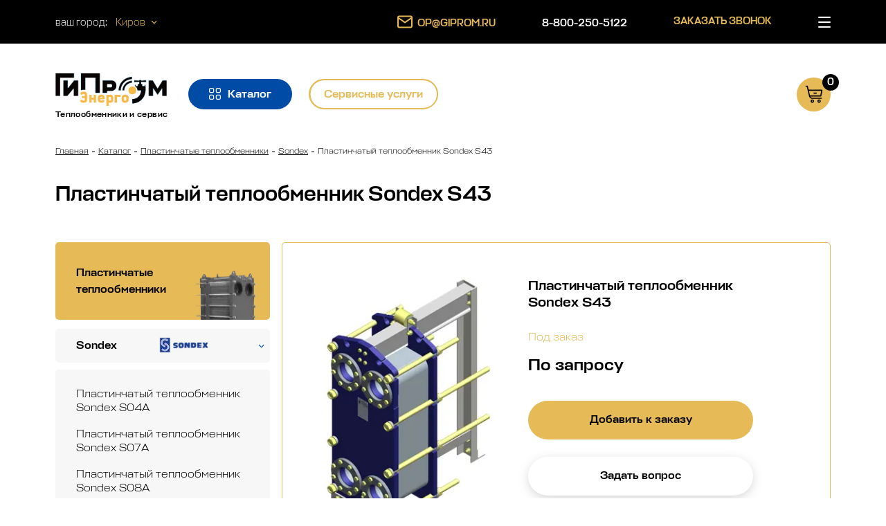

--- FILE ---
content_type: text/html; charset=utf-8
request_url: https://giprom.ru/plastinchatyy-teploobmennik-sondex-s43/
body_size: 28281
content:
<!DOCTYPE html><html><head><title>Пластинчатый теплообменник Sondex S43 по выгодной цене</title><meta name="description" content="Купить Пластинчатый теплообменник Sondex S43"/><meta name="keywords" content="Пластинчатый теплообменник Sondex S43"/><meta charSet="utf-8"/><meta name="viewport" content="width=device-width, initial-scale=1"/><meta name="application-name" content="ГИПромЭнерго - теплообменники и запчасти для теплообменников"/><meta name="google" content="notranslate"/><meta name="author" content="https://diagram.team"/><meta name="subject" content="Купить Пластинчатый теплообменник Sondex S43"/><meta name="rating" content="General"/><meta name="referrer" content="no-referrer"/><meta name="format-detection" content="phone=no"/><meta property="og:url" content="https://giprom.ru/[detail]"/><meta property="og:type" content="website"/><meta property="og:title" content="Пластинчатый теплообменник Sondex S43 по выгодной цене"/><meta property="og:image" content="https://api.giprom.ru/img/product1.png"/><meta property="og:image:alt" content="Купить Пластинчатый теплообменник Sondex S43"/><meta property="og:description" content="Купить Пластинчатый теплообменник Sondex S43"/><meta property="og:site_name" content="ГИПромЭнерго - теплообменники и запчасти для теплообменников"/><meta property="og:locale" content="ru_RU"/><meta property="article:author" content="ГИПромЭнерго"/><meta name="twitter:card" content="summary"/><meta name="twitter:site" content="@ГИПромЭнерго"/><meta name="twitter:creator" content="@ГИПромЭнерго"/><meta name="twitter:url" content="https://giprom.ru/[detail]"/><meta name="twitter:title" content="Пластинчатый теплообменник Sondex S43 по выгодной цене"/><meta name="twitter:description" content="Купить Пластинчатый теплообменник Sondex S43"/><meta name="twitter:image" content="https://api.giprom.ru/img/product1.png"/><meta name="twitter:image:alt" content="Купить Пластинчатый теплообменник Sondex S43"/><meta name="pinterest" content="nopin" description="Not copy"/><link rel="apple-touch-icon" sizes="180x180" href="/apple-touch-icon.png"/><link rel="icon" type="image/png" sizes="32x32" href="/favicon-32x32.png"/><link rel="icon" type="image/png" sizes="16x16" href="/favicon-16x16.png"/><link rel="manifest" href="/site.webmanifest"/><link rel="mask-icon" href="/safari-pinned-tab.svg" color="#5bbad5"/><meta name="msapplication-TileColor" content="#da532c"/><meta name="theme-color" content="#ffffff"/><meta name="yandex-verification" content="834395a3e4c5e724"/><meta name="next-head-count" content="38"/><link rel="preload" href="/_next/static/css/9231d31c48fa41bea9d3.css" as="style"/><link rel="stylesheet" href="/_next/static/css/9231d31c48fa41bea9d3.css" data-n-g=""/><noscript data-n-css=""></noscript><script defer="" nomodule="" src="/_next/static/chunks/polyfills-a54b4f32bdc1ef890ddd.js"></script><script src="/_next/static/chunks/webpack-0e0f5c5c9fa5a29e0d78.js" defer=""></script><script src="/_next/static/chunks/framework-2191d16384373197bc0a.js" defer=""></script><script src="/_next/static/chunks/main-5320497a0128648000eb.js" defer=""></script><script src="/_next/static/chunks/pages/_app-da53de4e53658d8c32f4.js" defer=""></script><script src="/_next/static/chunks/41155975-a4c6b608d1aeba478cef.js" defer=""></script><script src="/_next/static/chunks/cb355538-880d434ad55f2942504c.js" defer=""></script><script src="/_next/static/chunks/61-3cd0dcc4549c432a4d11.js" defer=""></script><script src="/_next/static/chunks/259-0e21300f636ac3970388.js" defer=""></script><script src="/_next/static/chunks/407-6231198dd6180424668e.js" defer=""></script><script src="/_next/static/chunks/460-a6070e002cf3b926c91e.js" defer=""></script><script src="/_next/static/chunks/pages/%5Bdetail%5D-8037e7d52203e2bab087.js" defer=""></script><script src="/_next/static/jNLddIjBfiN0kmD4lqwIH/_buildManifest.js" defer=""></script><script src="/_next/static/jNLddIjBfiN0kmD4lqwIH/_ssgManifest.js" defer=""></script></head><body><div id="__next"><div></div><div class="wrap  "><div class="preloader"><div class="preloader-wrapper"></div></div><div class="blur "></div><header class="header"><div class="header-bg"><div class="header-top cols cols--acenter container"><div class="header-location cols"><div>ваш город:</div><div class="header-location-link" aria-describedby="popup-2476585"><span><svg class="header-location-arrow" viewBox="0 0 6 10" fill="none" xmlns="http://www.w3.org/2000/svg"><path d="M6 5L5.50867 4.49945L1.06935 0L0 1.00111L3.94797 5L0 8.99889L1.06935 10L5.50867 5.50055L6 5Z" fill="#000000"></path></svg></span></div></div><div class="header-contacts cols"><div><a href="mailto:op@giprom.ru"><span><svg width="24" height="24" viewBox="0 0 24 24" fill="none" xmlns="http://www.w3.org/2000/svg"><g clip-path="url(#clip0_617:997)"><path d="M4 4H20C21.1 4 22 4.9 22 6V18C22 19.1 21.1 20 20 20H4C2.9 20 2 19.1 2 18V6C2 4.9 2.9 4 4 4Z" stroke="#004BA5" stroke-width="2" stroke-linecap="round" stroke-linejoin="round"></path><path d="M22 6L12 13L2 6" stroke="#004BA5" stroke-width="2" stroke-linecap="round" stroke-linejoin="round"></path></g><defs><clipPath id="clip0_617:997"><rect width="24" height="24" fill="white"></rect></clipPath></defs></svg></span>OP@GIPROM.RU</a></div><div><a href="tel:false"></a></div><div><span aria-describedby="popup-2476586">Заказать звонок</span></div></div><div class="header-contacts-mob"><a href="mailto:op@giprom.ru"><svg width="24" height="24" viewBox="0 0 24 24" fill="none" xmlns="http://www.w3.org/2000/svg"><g clip-path="url(#clip0_617:997)"><path d="M4 4H20C21.1 4 22 4.9 22 6V18C22 19.1 21.1 20 20 20H4C2.9 20 2 19.1 2 18V6C2 4.9 2.9 4 4 4Z" stroke="#004BA5" stroke-width="2" stroke-linecap="round" stroke-linejoin="round"></path><path d="M22 6L12 13L2 6" stroke="#004BA5" stroke-width="2" stroke-linecap="round" stroke-linejoin="round"></path></g><defs><clipPath id="clip0_617:997"><rect width="24" height="24" fill="white"></rect></clipPath></defs></svg></a><a href="tel:false"><svg width="19" height="19" viewBox="0 0 19 19" fill="none" xmlns="http://www.w3.org/2000/svg"><path d="M17.9995 13.7278V16.287C18.0004 16.5245 17.9517 16.7597 17.8563 16.9774C17.7609 17.1951 17.6211 17.3905 17.4457 17.5511C17.2702 17.7117 17.0632 17.834 16.8376 17.9101C16.6121 17.9862 16.3732 18.0145 16.1361 17.9931C13.5059 17.7078 10.9794 16.8109 8.75957 15.3742C6.69433 14.0644 4.94337 12.3169 3.63104 10.2558C2.18648 8.03034 1.28751 5.49657 1.00694 2.85976C0.985578 2.62386 1.01367 2.3861 1.08942 2.16163C1.16518 1.93716 1.28693 1.73089 1.44694 1.55596C1.60694 1.38102 1.80169 1.24125 2.01879 1.14555C2.23589 1.04985 2.47057 1.00031 2.7079 1.00008H5.27217C5.68698 0.996008 6.08913 1.14261 6.40366 1.41257C6.71818 1.68252 6.92362 2.05741 6.98168 2.46735C7.08991 3.28635 7.29063 4.09049 7.58001 4.86445C7.69501 5.16978 7.7199 5.50162 7.65173 5.82063C7.58355 6.13965 7.42518 6.43248 7.19537 6.66441L6.10983 7.7478C7.32662 9.88348 9.09844 11.6518 11.2384 12.8662L12.3239 11.7828C12.5563 11.5534 12.8497 11.3954 13.1694 11.3273C13.489 11.2593 13.8215 11.2841 14.1274 11.3989C14.9029 11.6877 15.7087 11.888 16.5293 11.9961C16.9445 12.0545 17.3237 12.2632 17.5948 12.5825C17.8658 12.9018 18.0099 13.3094 17.9995 13.7278Z" stroke="#FEFEFE" stroke-width="2" stroke-linecap="round" stroke-linejoin="round"></path></svg></a></div><div class="header-burger "><span></span></div></div></div><div class="header-bottom container cols cols--acenter"><div class="header-logo"><a href="/"><div><svg width="161" height="54" viewBox="0 0 161 54" fill="none" xmlns="http://www.w3.org/2000/svg" xlink="http://www.w3.org/1999/xlink"><rect width="161" height="54" fill="url(#pattern0)"></rect><defs><pattern id="pattern0" patternContentUnits="objectBoundingBox" width="1" height="1"><use href="#image0_1:2" transform="translate(-0.208599) scale(0.002362 0.00704225)"></use></pattern><image id="image0_1:2" width="600" height="142" href="[data-uri]"></image></defs></svg></div><div>Теплообменники и сервис</div></a></div><div class="header-overlay-catalog "></div><div class="header-btns"><div><div class="btn btn-s-icon btn-blue header-btns-left"><div class="cols cols--acenter"><svg class="icon icon-white" width="17" height="17" viewBox="0 0 17 17" fill="none" xmlns="http://www.w3.org/2000/svg"><path d="M2.28654 7.28571H4.99918C6.25947 7.28571 7.28571 6.25947 7.28571 4.99918V2.28654C7.28571 1.02624 6.25947 0 4.99918 0H2.28654C1.02624 0 0 1.02624 0 2.28654V4.99918C0 6.25947 1.02624 7.28571 2.28654 7.28571ZM1.20628 2.28354C1.20628 1.6864 1.6924 1.20328 2.28654 1.20328H4.99918C5.59632 1.20328 6.07943 1.6894 6.07943 2.28354V4.99618C6.07943 5.59332 5.59332 6.07643 4.99918 6.07643H2.28654C1.6894 6.07643 1.20628 5.59032 1.20628 4.99618V2.28354Z" fill="white"></path><path d="M2.28654 17H4.99918C6.25947 17 7.28571 15.9738 7.28571 14.7135V12.0008C7.28571 10.7405 6.25947 9.71428 4.99918 9.71428H2.28654C1.02624 9.71428 0 10.7405 0 12.0008V14.7135C0 15.9738 1.02624 17 2.28654 17ZM1.20628 12.0008C1.20628 11.4037 1.6924 10.9206 2.28654 10.9206H4.99918C5.59632 10.9206 6.07943 11.4067 6.07943 12.0008V14.7135C6.07943 15.3106 5.59332 15.7937 4.99918 15.7937H2.28654C1.6894 15.7937 1.20628 15.3076 1.20628 14.7135V12.0008Z" fill="white"></path><path d="M12.0009 7.28571H14.7135C15.9738 7.28571 17.0001 6.25947 17.0001 4.99918V2.28654C17.0001 1.02624 15.9738 0 14.7135 0H12.0009C10.7406 0 9.71436 1.02624 9.71436 2.28654V4.99918C9.71436 6.25947 10.7406 7.28571 12.0009 7.28571ZM10.9206 2.28354C10.9206 1.6864 11.4068 1.20328 12.0009 1.20328H14.7135C15.3107 1.20328 15.7938 1.6894 15.7938 2.28354V4.99618C15.7938 5.59332 15.3077 6.07643 14.7135 6.07643H12.0009C11.4038 6.07643 10.9206 5.59032 10.9206 4.99618V2.28354V2.28354Z" fill="white"></path><path d="M12.0009 17H14.7135C15.9738 17 17.0001 15.9738 17.0001 14.7135V12.0008C17.0001 10.7405 15.9738 9.71428 14.7135 9.71428H12.0009C10.7406 9.71428 9.71436 10.7405 9.71436 12.0008V14.7135C9.71436 15.9738 10.7406 17 12.0009 17ZM10.9206 12.0008C10.9206 11.4037 11.4068 10.9206 12.0009 10.9206H14.7135C15.3107 10.9206 15.7938 11.4067 15.7938 12.0008V14.7135C15.7938 15.3106 15.3077 15.7937 14.7135 15.7937H12.0009C11.4038 15.7937 10.9206 15.3076 10.9206 14.7135V12.0008V12.0008Z" fill="white"></path></svg><div>Каталог</div></div></div></div><div class="header-catalog-hid "><div class="btn btn-s btn-close header-btn-close"><div class="btn-close-wrap"></div></div></div><a href="/services/"><div class="btn btn-s btn-yellow-border header-btns-right">Сервисные услуги</div></a></div><nav class="header-nav cols cols--acenter cols--around"><a class="header-item" href="/about/">О компании</a><a class="header-item" href="/podbor-teploobmennika/">Подбор теплообменников</a><a class="header-item" href="/delivery/">Доставка и оплата</a><a class="header-item" href="/contacts/">Контакты</a></nav><nav class="menu"><div class="menu-content"><ul><li><span class="header-item header-item-btn"><div class="btn btn-s-icon btn-blue header-btns-left"><div class="cols cols--acenter"><svg class="icon icon-white" width="17" height="17" viewBox="0 0 17 17" fill="none" xmlns="http://www.w3.org/2000/svg"><path d="M2.28654 7.28571H4.99918C6.25947 7.28571 7.28571 6.25947 7.28571 4.99918V2.28654C7.28571 1.02624 6.25947 0 4.99918 0H2.28654C1.02624 0 0 1.02624 0 2.28654V4.99918C0 6.25947 1.02624 7.28571 2.28654 7.28571ZM1.20628 2.28354C1.20628 1.6864 1.6924 1.20328 2.28654 1.20328H4.99918C5.59632 1.20328 6.07943 1.6894 6.07943 2.28354V4.99618C6.07943 5.59332 5.59332 6.07643 4.99918 6.07643H2.28654C1.6894 6.07643 1.20628 5.59032 1.20628 4.99618V2.28354Z" fill="white"></path><path d="M2.28654 17H4.99918C6.25947 17 7.28571 15.9738 7.28571 14.7135V12.0008C7.28571 10.7405 6.25947 9.71428 4.99918 9.71428H2.28654C1.02624 9.71428 0 10.7405 0 12.0008V14.7135C0 15.9738 1.02624 17 2.28654 17ZM1.20628 12.0008C1.20628 11.4037 1.6924 10.9206 2.28654 10.9206H4.99918C5.59632 10.9206 6.07943 11.4067 6.07943 12.0008V14.7135C6.07943 15.3106 5.59332 15.7937 4.99918 15.7937H2.28654C1.6894 15.7937 1.20628 15.3076 1.20628 14.7135V12.0008Z" fill="white"></path><path d="M12.0009 7.28571H14.7135C15.9738 7.28571 17.0001 6.25947 17.0001 4.99918V2.28654C17.0001 1.02624 15.9738 0 14.7135 0H12.0009C10.7406 0 9.71436 1.02624 9.71436 2.28654V4.99918C9.71436 6.25947 10.7406 7.28571 12.0009 7.28571ZM10.9206 2.28354C10.9206 1.6864 11.4068 1.20328 12.0009 1.20328H14.7135C15.3107 1.20328 15.7938 1.6894 15.7938 2.28354V4.99618C15.7938 5.59332 15.3077 6.07643 14.7135 6.07643H12.0009C11.4038 6.07643 10.9206 5.59032 10.9206 4.99618V2.28354V2.28354Z" fill="white"></path><path d="M12.0009 17H14.7135C15.9738 17 17.0001 15.9738 17.0001 14.7135V12.0008C17.0001 10.7405 15.9738 9.71428 14.7135 9.71428H12.0009C10.7406 9.71428 9.71436 10.7405 9.71436 12.0008V14.7135C9.71436 15.9738 10.7406 17 12.0009 17ZM10.9206 12.0008C10.9206 11.4037 11.4068 10.9206 12.0009 10.9206H14.7135C15.3107 10.9206 15.7938 11.4067 15.7938 12.0008V14.7135C15.7938 15.3106 15.3077 15.7937 14.7135 15.7937H12.0009C11.4038 15.7937 10.9206 15.3076 10.9206 14.7135V12.0008V12.0008Z" fill="white"></path></svg><div>Каталог</div></div></div></span></li><li><a class="header-item header-item-btn" href="/services/"><div class="btn btn-s btn-yellow-border header-btns-right">Сервисные услуги</div></a></li><li><a class="header-item" href="/about/">О компании</a></li><li><a class="header-item" href="/podbor-teploobmennika/">Подбор теплообменников</a></li><li><a class="header-item" href="/delivery/">Доставка и оплата</a></li><li><a class="header-item" href="/contacts/">Контакты</a></li><li><a class="header-item" href="/blog/">Полезная информация</a></li></ul></div></nav><a class="header-item-basket" href="/order/"><svg class="icon-basket" width="26" height="26" viewBox="0 0 26 26" fill="none" xmlns="http://www.w3.org/2000/svg"><path d="M1.625 2.475H2.60812L5.54125 14.9655L5.7525 15.8648V15.9968C6.00913 17.0914 6.62541 18.0646 7.49978 18.756C8.37414 19.4473 9.4544 19.8156 10.5625 19.8H23.5625C23.778 19.8 23.9847 19.7131 24.137 19.5584C24.2894 19.4036 24.375 19.1938 24.375 18.975C24.375 18.7562 24.2894 18.5464 24.137 18.3916C23.9847 18.2369 23.778 18.15 23.5625 18.15H10.5625C9.98707 18.1552 9.42059 18.0052 8.92096 17.7153C8.42132 17.4254 8.00645 17.006 7.71875 16.5H22.75C22.9401 16.5039 23.1255 16.44 23.2739 16.3194C23.4224 16.1988 23.5245 16.0292 23.5625 15.84L25.1875 7.59C25.2108 7.47016 25.2075 7.34657 25.178 7.22815C25.1485 7.10973 25.0935 6.99944 25.0169 6.90525C24.9395 6.80844 24.8416 6.73068 24.7304 6.67781C24.6193 6.62494 24.4977 6.59834 24.375 6.6H5.24875L4.0625 1.46025C4.01961 1.27567 3.9154 1.11174 3.76742 0.996035C3.61943 0.880334 3.43671 0.819934 3.25 0.825002H1.625C1.40951 0.825002 1.20285 0.911921 1.05048 1.06664C0.898102 1.22136 0.8125 1.4312 0.8125 1.65C0.8125 1.86881 0.898102 2.07865 1.05048 2.23336C1.20285 2.38808 1.40951 2.475 1.625 2.475ZM23.3838 8.25L22.0837 14.85H7.1825L5.63875 8.25H23.3838Z" fill="black"></path><path d="M13 12.375H16.25C16.4655 12.375 16.6722 12.2881 16.8245 12.1334C16.9769 11.9787 17.0625 11.7688 17.0625 11.55C17.0625 11.3312 16.9769 11.1214 16.8245 10.9666C16.6722 10.8119 16.4655 10.725 16.25 10.725H13C12.7845 10.725 12.5778 10.8119 12.4255 10.9666C12.2731 11.1214 12.1875 11.3312 12.1875 11.55C12.1875 11.7688 12.2731 11.9787 12.4255 12.1334C12.5778 12.2881 12.7845 12.375 13 12.375Z" fill="black"></path><path d="M8.125 23.1C8.125 23.5895 8.26796 24.068 8.53579 24.475C8.80363 24.882 9.18431 25.1993 9.62971 25.3866C10.0751 25.5739 10.5652 25.6229 11.038 25.5274C11.5109 25.4319 11.9452 25.1962 12.2861 24.8501C12.627 24.504 12.8591 24.063 12.9532 23.5828C13.0472 23.1027 12.9989 22.6051 12.8145 22.1529C12.63 21.7006 12.3175 21.3141 11.9167 21.0421C11.5159 20.7702 11.0446 20.625 10.5625 20.625C9.91604 20.625 9.29605 20.8858 8.83893 21.3499C8.38181 21.8141 8.125 22.4436 8.125 23.1ZM11.375 23.1C11.375 23.2632 11.3273 23.4227 11.2381 23.5583C11.1488 23.694 11.0219 23.7998 10.8734 23.8622C10.725 23.9246 10.5616 23.941 10.404 23.9091C10.2464 23.8773 10.1016 23.7987 9.98798 23.6834C9.87435 23.568 9.79696 23.421 9.76561 23.261C9.73426 23.1009 9.75035 22.935 9.81185 22.7843C9.87334 22.6335 9.97748 22.5047 10.1111 22.414C10.2447 22.3234 10.4018 22.275 10.5625 22.275C10.778 22.275 10.9847 22.3619 11.137 22.5166C11.2894 22.6714 11.375 22.8812 11.375 23.1Z" fill="black"></path><path d="M20.3125 25.575C20.7946 25.575 21.2659 25.4298 21.6667 25.1579C22.0675 24.8859 22.38 24.4994 22.5645 24.0471C22.7489 23.5949 22.7972 23.0973 22.7032 22.6172C22.6091 22.137 22.377 21.696 22.0361 21.3499C21.6952 21.0038 21.2609 20.7681 20.788 20.6726C20.3152 20.5771 19.8251 20.6261 19.3797 20.8134C18.9343 21.0007 18.5536 21.318 18.2858 21.725C18.018 22.132 17.875 22.6105 17.875 23.1C17.875 23.7564 18.1318 24.3859 18.5889 24.8501C19.046 25.3142 19.666 25.575 20.3125 25.575ZM20.3125 22.275C20.4732 22.275 20.6303 22.3234 20.7639 22.414C20.8975 22.5047 21.0017 22.6335 21.0632 22.7843C21.1246 22.935 21.1407 23.1009 21.1094 23.261C21.078 23.421 21.0007 23.568 20.887 23.6834C20.7734 23.7987 20.6286 23.8773 20.471 23.9091C20.3134 23.941 20.15 23.9246 20.0016 23.8622C19.8531 23.7998 19.7262 23.694 19.6369 23.5583C19.5477 23.4227 19.5 23.2632 19.5 23.1C19.5 22.8812 19.5856 22.6714 19.738 22.5166C19.8903 22.3619 20.097 22.275 20.3125 22.275Z" fill="black"></path></svg><span>0</span></a></div></header><main class="main-content"><div class="bread-crumb container"><nav><ul class="cols cols--start cols--acenter"></ul></nav></div><section class="container"><h1 class="h2">Пластинчатый теплообменник Sondex S43</h1><div class="card-wrap cols"><div class="card-left"><div><div> Загрузка...</div><div> Загрузка...</div></div></div><div class="card-right"><div class="card-right-info"><div class="cols"><div class="card-right-img" data-fancybox="gallery" data-src="https://api.giprom.ru/upload/iblock/803/m5d0bocc281ysb61bcqsfvaln13zvdpl.jpg"><div style="display:inline-block;max-width:100%;overflow:hidden;position:relative;box-sizing:border-box;margin:0"><div style="box-sizing:border-box;display:block;max-width:100%"><img style="max-width:100%;display:block;margin:0;border:none;padding:0" alt="" aria-hidden="true" src="[data-uri]"/></div><noscript><img alt="Пластинчатый теплообменник Sondex S43" srcSet="/_next/image?url=https%3A%2F%2Fapi.giprom.ru%2Fupload%2Fiblock%2F803%2Fm5d0bocc281ysb61bcqsfvaln13zvdpl.jpg&amp;w=384&amp;q=75 1x, /_next/image?url=https%3A%2F%2Fapi.giprom.ru%2Fupload%2Fiblock%2F803%2Fm5d0bocc281ysb61bcqsfvaln13zvdpl.jpg&amp;w=640&amp;q=75 2x" src="/_next/image?url=https%3A%2F%2Fapi.giprom.ru%2Fupload%2Fiblock%2F803%2Fm5d0bocc281ysb61bcqsfvaln13zvdpl.jpg&amp;w=640&amp;q=75" decoding="async" data-nimg="true" style="position:absolute;top:0;left:0;bottom:0;right:0;box-sizing:border-box;padding:0;border:none;margin:auto;display:block;width:0;height:0;min-width:100%;max-width:100%;min-height:100%;max-height:100%"/></noscript><img alt="Пластинчатый теплообменник Sondex S43" src="[data-uri]" decoding="async" data-nimg="true" style="position:absolute;top:0;left:0;bottom:0;right:0;box-sizing:border-box;padding:0;border:none;margin:auto;display:block;width:0;height:0;min-width:100%;max-width:100%;min-height:100%;max-height:100%"/></div></div><div class="card-right-detail"><div><div class="card-right-title">Пластинчатый теплообменник Sondex S43</div><div class="product-card-available">Под заказ</div><div class="card-right-price">По запросу</div><div class="card-right-btns"><button class="btn btn-yellow undefined">Добавить к заказу</button><div class="btn btn-white" aria-describedby="popup-2476588">Задать вопрос</div></div></div></div><div class="card-right-add"><div class="card-right-add-title">Добавить в комплект</div><div class="card-right-add-wrapper"><div class="card-right-add-wrap"><div class="h3 card-right-add-subtitle ">Уплотнение для теплообменника Sondex S43 EPDM/NBR</div><button class="btn btn-yellow btn-s btn-plus"><div class="btn-plus-img"></div></button><div class="card-right-add-img"><img src="/images/product-detail/2.png" alt="Уплотнение для теплообменника Sondex S43 EPDM/NBR"/></div></div><div class="card-right-add-wrap"><div class="h3 card-right-add-subtitle ">Пластина для теплообменника Sondex S43 1.4401/316 0.5 mm</div><button class="btn btn-yellow btn-s btn-plus"><div class="btn-plus-img"></div></button><div class="card-right-add-img"><img src="/images/product-detail/3.png" alt="Пластина для теплообменника Sondex S43 1.4401/316 0.5 mm"/></div></div></div></div></div><div class="card-right-deliver cols cols--start"><div>Доставим в г. <!-- -->  от 1500 ₽</div><a class="page-link page-link-yellow" href="/delivery/">Подробнее<svg class="icon-arrow-link" viewBox="0 0 6 10" fill="none" xmlns="http://www.w3.org/2000/svg"><path d="M6 5L5.50867 4.49945L1.06935 0L0 1.00111L3.94797 5L0 8.99889L1.06935 10L5.50867 5.50055L6 5Z" fill="#000000"></path></svg></a></div></div><div class="card-specials-wrap"><div class="card-specials"></div></div><div class="card-similar-wrap"><div class="h2">Похожие <!-- -->пластинчатые теплообменники<!-- -->:</div><div class="card-similar"><div class="product-card"><div class="product-card-img"><a href="/plastinchatyy-teploobmennik-sondex-s65/"><div style="display:inline-block;max-width:100%;overflow:hidden;position:relative;box-sizing:border-box;margin:0"><div style="box-sizing:border-box;display:block;max-width:100%"><img style="max-width:100%;display:block;margin:0;border:none;padding:0" alt="" aria-hidden="true" src="[data-uri]"/></div><noscript><img alt="Пластинчатый теплообменник Sondex S65" srcSet="/_next/image?url=https%3A%2F%2Fapi.giprom.ru%2Fupload%2Fiblock%2F74c%2Fwghaeoap77b3g523oe9578birwtaw6hb.jpg&amp;w=384&amp;q=75 1x, /_next/image?url=https%3A%2F%2Fapi.giprom.ru%2Fupload%2Fiblock%2F74c%2Fwghaeoap77b3g523oe9578birwtaw6hb.jpg&amp;w=640&amp;q=75 2x" src="/_next/image?url=https%3A%2F%2Fapi.giprom.ru%2Fupload%2Fiblock%2F74c%2Fwghaeoap77b3g523oe9578birwtaw6hb.jpg&amp;w=640&amp;q=75" decoding="async" data-nimg="true" style="position:absolute;top:0;left:0;bottom:0;right:0;box-sizing:border-box;padding:0;border:none;margin:auto;display:block;width:0;height:0;min-width:100%;max-width:100%;min-height:100%;max-height:100%"/></noscript><img alt="Пластинчатый теплообменник Sondex S65" src="[data-uri]" decoding="async" data-nimg="true" style="position:absolute;top:0;left:0;bottom:0;right:0;box-sizing:border-box;padding:0;border:none;margin:auto;display:block;width:0;height:0;min-width:100%;max-width:100%;min-height:100%;max-height:100%"/></div></a></div><div><a class="h3 product-card-text" href="/plastinchatyy-teploobmennik-sondex-s65/">Пластинчатый теплообменник Sondex S65</a><div class="product-card-available">Под заказ</div></div><div><div class="product-card-price">По запросу</div><button class="btn btn-yellow product-card-btn">Добавить к заказу</button></div></div><div class="product-card"><div class="product-card-img"><a href="/plastinchatyy-teploobmennik-sondex-s22/"><div style="display:inline-block;max-width:100%;overflow:hidden;position:relative;box-sizing:border-box;margin:0"><div style="box-sizing:border-box;display:block;max-width:100%"><img style="max-width:100%;display:block;margin:0;border:none;padding:0" alt="" aria-hidden="true" src="[data-uri]"/></div><noscript><img alt="Пластинчатый теплообменник Sondex S22" srcSet="/_next/image?url=https%3A%2F%2Fapi.giprom.ru%2Fupload%2Fiblock%2Fb7e%2F2okf1odqfy7o9gw4e2qk8af0nvcf9nh9.jpg&amp;w=384&amp;q=75 1x, /_next/image?url=https%3A%2F%2Fapi.giprom.ru%2Fupload%2Fiblock%2Fb7e%2F2okf1odqfy7o9gw4e2qk8af0nvcf9nh9.jpg&amp;w=640&amp;q=75 2x" src="/_next/image?url=https%3A%2F%2Fapi.giprom.ru%2Fupload%2Fiblock%2Fb7e%2F2okf1odqfy7o9gw4e2qk8af0nvcf9nh9.jpg&amp;w=640&amp;q=75" decoding="async" data-nimg="true" style="position:absolute;top:0;left:0;bottom:0;right:0;box-sizing:border-box;padding:0;border:none;margin:auto;display:block;width:0;height:0;min-width:100%;max-width:100%;min-height:100%;max-height:100%"/></noscript><img alt="Пластинчатый теплообменник Sondex S22" src="[data-uri]" decoding="async" data-nimg="true" style="position:absolute;top:0;left:0;bottom:0;right:0;box-sizing:border-box;padding:0;border:none;margin:auto;display:block;width:0;height:0;min-width:100%;max-width:100%;min-height:100%;max-height:100%"/></div></a></div><div><a class="h3 product-card-text" href="/plastinchatyy-teploobmennik-sondex-s22/">Пластинчатый теплообменник Sondex S22</a><div class="product-card-available">Под заказ</div></div><div><div class="product-card-price">По запросу</div><button class="btn btn-yellow product-card-btn">Добавить к заказу</button></div></div><div class="product-card"><div class="product-card-img"><a href="/plastinchatyy-teploobmennik-sondex-s20a/"><div style="display:inline-block;max-width:100%;overflow:hidden;position:relative;box-sizing:border-box;margin:0"><div style="box-sizing:border-box;display:block;max-width:100%"><img style="max-width:100%;display:block;margin:0;border:none;padding:0" alt="" aria-hidden="true" src="[data-uri]"/></div><noscript><img alt="Пластинчатый теплообменник Sondex S20A" srcSet="/_next/image?url=https%3A%2F%2Fapi.giprom.ru%2Fupload%2Fiblock%2Fa99%2Fhwsevjel9f71wg5fyoyva2i091oxqlfe.jpg&amp;w=384&amp;q=75 1x, /_next/image?url=https%3A%2F%2Fapi.giprom.ru%2Fupload%2Fiblock%2Fa99%2Fhwsevjel9f71wg5fyoyva2i091oxqlfe.jpg&amp;w=640&amp;q=75 2x" src="/_next/image?url=https%3A%2F%2Fapi.giprom.ru%2Fupload%2Fiblock%2Fa99%2Fhwsevjel9f71wg5fyoyva2i091oxqlfe.jpg&amp;w=640&amp;q=75" decoding="async" data-nimg="true" style="position:absolute;top:0;left:0;bottom:0;right:0;box-sizing:border-box;padding:0;border:none;margin:auto;display:block;width:0;height:0;min-width:100%;max-width:100%;min-height:100%;max-height:100%"/></noscript><img alt="Пластинчатый теплообменник Sondex S20A" src="[data-uri]" decoding="async" data-nimg="true" style="position:absolute;top:0;left:0;bottom:0;right:0;box-sizing:border-box;padding:0;border:none;margin:auto;display:block;width:0;height:0;min-width:100%;max-width:100%;min-height:100%;max-height:100%"/></div></a></div><div><a class="h3 product-card-text" href="/plastinchatyy-teploobmennik-sondex-s20a/">Пластинчатый теплообменник Sondex S20A</a><div class="product-card-available">Под заказ</div></div><div><div class="product-card-price">По запросу</div><button class="btn btn-yellow product-card-btn">Добавить к заказу</button></div></div><div class="product-card"><div class="product-card-img"><a href="/plastinchatyy-teploobmennik-sondex-s121/"><div style="display:inline-block;max-width:100%;overflow:hidden;position:relative;box-sizing:border-box;margin:0"><div style="box-sizing:border-box;display:block;max-width:100%"><img style="max-width:100%;display:block;margin:0;border:none;padding:0" alt="" aria-hidden="true" src="[data-uri]"/></div><noscript><img alt="Пластинчатый теплообменник Sondex S121" srcSet="/_next/image?url=https%3A%2F%2Fapi.giprom.ru%2Fupload%2Fiblock%2Fb24%2F9p72q844uowhqsk9n72xx9tzylt9c542.jpg&amp;w=384&amp;q=75 1x, /_next/image?url=https%3A%2F%2Fapi.giprom.ru%2Fupload%2Fiblock%2Fb24%2F9p72q844uowhqsk9n72xx9tzylt9c542.jpg&amp;w=640&amp;q=75 2x" src="/_next/image?url=https%3A%2F%2Fapi.giprom.ru%2Fupload%2Fiblock%2Fb24%2F9p72q844uowhqsk9n72xx9tzylt9c542.jpg&amp;w=640&amp;q=75" decoding="async" data-nimg="true" style="position:absolute;top:0;left:0;bottom:0;right:0;box-sizing:border-box;padding:0;border:none;margin:auto;display:block;width:0;height:0;min-width:100%;max-width:100%;min-height:100%;max-height:100%"/></noscript><img alt="Пластинчатый теплообменник Sondex S121" src="[data-uri]" decoding="async" data-nimg="true" style="position:absolute;top:0;left:0;bottom:0;right:0;box-sizing:border-box;padding:0;border:none;margin:auto;display:block;width:0;height:0;min-width:100%;max-width:100%;min-height:100%;max-height:100%"/></div></a></div><div><a class="h3 product-card-text" href="/plastinchatyy-teploobmennik-sondex-s121/">Пластинчатый теплообменник Sondex S121</a><div class="product-card-available">Под заказ</div></div><div><div class="product-card-price">По запросу</div><button class="btn btn-yellow product-card-btn">Добавить к заказу</button></div></div></div></div><div class="h2">Рекомендуем также:</div><div class="card-similar"><div class="product-card"><div class="product-card-img"><a href="/plastina-dlya-teploobmennika-sondex-s113-1-4401-316-0-5-mm/"><div style="display:inline-block;max-width:100%;overflow:hidden;position:relative;box-sizing:border-box;margin:0"><div style="box-sizing:border-box;display:block;max-width:100%"><img style="max-width:100%;display:block;margin:0;border:none;padding:0" alt="" aria-hidden="true" src="[data-uri]"/></div><noscript><img alt="Пластина для теплообменника Sondex S113 1.4401/316 0.5 mm" srcSet="/_next/image?url=https%3A%2F%2Fapi.giprom.ru%2Fupload%2Fresize_cache%2Fiblock%2F528%2F426_570_1%2Fyu7t0iqsmp4kohiq7uk45izr5leobfhg.jpg&amp;w=640&amp;q=75 1x, /_next/image?url=https%3A%2F%2Fapi.giprom.ru%2Fupload%2Fresize_cache%2Fiblock%2F528%2F426_570_1%2Fyu7t0iqsmp4kohiq7uk45izr5leobfhg.jpg&amp;w=1080&amp;q=75 2x" src="/_next/image?url=https%3A%2F%2Fapi.giprom.ru%2Fupload%2Fresize_cache%2Fiblock%2F528%2F426_570_1%2Fyu7t0iqsmp4kohiq7uk45izr5leobfhg.jpg&amp;w=1080&amp;q=75" decoding="async" data-nimg="true" style="position:absolute;top:0;left:0;bottom:0;right:0;box-sizing:border-box;padding:0;border:none;margin:auto;display:block;width:0;height:0;min-width:100%;max-width:100%;min-height:100%;max-height:100%"/></noscript><img alt="Пластина для теплообменника Sondex S113 1.4401/316 0.5 mm" src="[data-uri]" decoding="async" data-nimg="true" style="position:absolute;top:0;left:0;bottom:0;right:0;box-sizing:border-box;padding:0;border:none;margin:auto;display:block;width:0;height:0;min-width:100%;max-width:100%;min-height:100%;max-height:100%"/></div></a></div><div><a class="h3 product-card-text" href="/plastina-dlya-teploobmennika-sondex-s113-1-4401-316-0-5-mm/">Пластина для теплообменника Sondex S113 1.4401/316 0.5 mm</a><div class="product-card-available">Под заказ</div></div><div><div class="product-card-price">По запросу</div><button class="btn btn-yellow product-card-btn">Добавить к заказу</button></div></div><div class="product-card"><div class="product-card-img"><a href="/uplotnenie-dlya-teploobmennika-ridan-nn-08-epdm-nbr/"><div style="display:inline-block;max-width:100%;overflow:hidden;position:relative;box-sizing:border-box;margin:0"><div style="box-sizing:border-box;display:block;max-width:100%"><img style="max-width:100%;display:block;margin:0;border:none;padding:0" alt="" aria-hidden="true" src="[data-uri]"/></div><noscript><img alt="Уплотнение для теплообменника Ридан НН№08 EPDM/NBR" srcSet="/_next/image?url=https%3A%2F%2Fapi.giprom.ru%2Fupload%2Fresize_cache%2Fiblock%2F723%2F426_570_1%2Fjq90dtj6tc7x27z139bijg9t879ntq7m.jpg&amp;w=640&amp;q=75 1x, /_next/image?url=https%3A%2F%2Fapi.giprom.ru%2Fupload%2Fresize_cache%2Fiblock%2F723%2F426_570_1%2Fjq90dtj6tc7x27z139bijg9t879ntq7m.jpg&amp;w=1080&amp;q=75 2x" src="/_next/image?url=https%3A%2F%2Fapi.giprom.ru%2Fupload%2Fresize_cache%2Fiblock%2F723%2F426_570_1%2Fjq90dtj6tc7x27z139bijg9t879ntq7m.jpg&amp;w=1080&amp;q=75" decoding="async" data-nimg="true" style="position:absolute;top:0;left:0;bottom:0;right:0;box-sizing:border-box;padding:0;border:none;margin:auto;display:block;width:0;height:0;min-width:100%;max-width:100%;min-height:100%;max-height:100%"/></noscript><img alt="Уплотнение для теплообменника Ридан НН№08 EPDM/NBR" src="[data-uri]" decoding="async" data-nimg="true" style="position:absolute;top:0;left:0;bottom:0;right:0;box-sizing:border-box;padding:0;border:none;margin:auto;display:block;width:0;height:0;min-width:100%;max-width:100%;min-height:100%;max-height:100%"/></div></a></div><div><a class="h3 product-card-text" href="/uplotnenie-dlya-teploobmennika-ridan-nn-08-epdm-nbr/">Уплотнение для теплообменника Ридан НН№08 EPDM/NBR</a><div class="product-card-available">В наличии</div></div><div><div class="product-card-price">250,00 руб. с  НДС</div><button class="btn btn-yellow product-card-btn">Добавить к заказу</button></div></div><div class="product-card"><div class="product-card-img"><a href="/teploobmennik-ridan-nn-110-du-150/"><div style="display:inline-block;max-width:100%;overflow:hidden;position:relative;box-sizing:border-box;margin:0"><div style="box-sizing:border-box;display:block;max-width:100%"><img style="max-width:100%;display:block;margin:0;border:none;padding:0" alt="" aria-hidden="true" src="[data-uri]"/></div><noscript><img alt="Теплообменник Ридан НН №110 ДУ 150" srcSet="/_next/image?url=https%3A%2F%2Fapi.giprom.ru%2Fupload%2Fresize_cache%2Fiblock%2F4a4%2F426_570_1%2F92rmzh7hueyyeyim7awm4v0eqp5hqlua.png&amp;w=640&amp;q=75 1x, /_next/image?url=https%3A%2F%2Fapi.giprom.ru%2Fupload%2Fresize_cache%2Fiblock%2F4a4%2F426_570_1%2F92rmzh7hueyyeyim7awm4v0eqp5hqlua.png&amp;w=1080&amp;q=75 2x" src="/_next/image?url=https%3A%2F%2Fapi.giprom.ru%2Fupload%2Fresize_cache%2Fiblock%2F4a4%2F426_570_1%2F92rmzh7hueyyeyim7awm4v0eqp5hqlua.png&amp;w=1080&amp;q=75" decoding="async" data-nimg="true" style="position:absolute;top:0;left:0;bottom:0;right:0;box-sizing:border-box;padding:0;border:none;margin:auto;display:block;width:0;height:0;min-width:100%;max-width:100%;min-height:100%;max-height:100%"/></noscript><img alt="Теплообменник Ридан НН №110 ДУ 150" src="[data-uri]" decoding="async" data-nimg="true" style="position:absolute;top:0;left:0;bottom:0;right:0;box-sizing:border-box;padding:0;border:none;margin:auto;display:block;width:0;height:0;min-width:100%;max-width:100%;min-height:100%;max-height:100%"/></div></a></div><div><a class="h3 product-card-text" href="/teploobmennik-ridan-nn-110-du-150/">Теплообменник Ридан НН №110 ДУ 150</a><div class="product-card-available">Под заказ</div></div><div><div class="product-card-price">По запросу</div><button class="btn btn-yellow product-card-btn">Добавить к заказу</button></div></div><div class="product-card"><div class="product-card-img"><a href="/uplotnenie-dlya-teploobmennika-rosvep-gld-013-epdm-nbr/"><div style="display:inline-block;max-width:100%;overflow:hidden;position:relative;box-sizing:border-box;margin:0"><div style="box-sizing:border-box;display:block;max-width:100%"><img style="max-width:100%;display:block;margin:0;border:none;padding:0" alt="" aria-hidden="true" src="[data-uri]"/></div><noscript><img alt="Уплотнение для теплообменника РоСВЕП GLD-013 EPDM/NBR" srcSet="/_next/image?url=https%3A%2F%2Fapi.giprom.ru%2Fupload%2Fresize_cache%2Fiblock%2F543%2F426_570_1%2Fgprdu46ww325rw9r4ymulcl1mdfed33j.jpg&amp;w=640&amp;q=75 1x, /_next/image?url=https%3A%2F%2Fapi.giprom.ru%2Fupload%2Fresize_cache%2Fiblock%2F543%2F426_570_1%2Fgprdu46ww325rw9r4ymulcl1mdfed33j.jpg&amp;w=1080&amp;q=75 2x" src="/_next/image?url=https%3A%2F%2Fapi.giprom.ru%2Fupload%2Fresize_cache%2Fiblock%2F543%2F426_570_1%2Fgprdu46ww325rw9r4ymulcl1mdfed33j.jpg&amp;w=1080&amp;q=75" decoding="async" data-nimg="true" style="position:absolute;top:0;left:0;bottom:0;right:0;box-sizing:border-box;padding:0;border:none;margin:auto;display:block;width:0;height:0;min-width:100%;max-width:100%;min-height:100%;max-height:100%"/></noscript><img alt="Уплотнение для теплообменника РоСВЕП GLD-013 EPDM/NBR" src="[data-uri]" decoding="async" data-nimg="true" style="position:absolute;top:0;left:0;bottom:0;right:0;box-sizing:border-box;padding:0;border:none;margin:auto;display:block;width:0;height:0;min-width:100%;max-width:100%;min-height:100%;max-height:100%"/></div></a></div><div><a class="h3 product-card-text" href="/uplotnenie-dlya-teploobmennika-rosvep-gld-013-epdm-nbr/">Уплотнение для теплообменника РоСВЕП GLD-013 EPDM/NBR</a><div class="product-card-available">В наличии</div></div><div><div class="product-card-price">440,00 руб. с НДС</div><button class="btn btn-yellow product-card-btn">Добавить к заказу</button></div></div></div></div></div></section></main><footer class="footer"><div class="container"><div class="footer-top cols cols--acenter"><div class="footer-top-left cols"><div></div><div><a href="mailto:false"></a></div></div><div class="footer-top-mob"><a href="tel:false"><svg width="19" height="19" viewBox="0 0 19 19" fill="none" xmlns="http://www.w3.org/2000/svg"><path d="M17.9995 13.7278V16.287C18.0004 16.5245 17.9517 16.7597 17.8563 16.9774C17.7609 17.1951 17.6211 17.3905 17.4457 17.5511C17.2702 17.7117 17.0632 17.834 16.8376 17.9101C16.6121 17.9862 16.3732 18.0145 16.1361 17.9931C13.5059 17.7078 10.9794 16.8109 8.75957 15.3742C6.69433 14.0644 4.94337 12.3169 3.63104 10.2558C2.18648 8.03034 1.28751 5.49657 1.00694 2.85976C0.985578 2.62386 1.01367 2.3861 1.08942 2.16163C1.16518 1.93716 1.28693 1.73089 1.44694 1.55596C1.60694 1.38102 1.80169 1.24125 2.01879 1.14555C2.23589 1.04985 2.47057 1.00031 2.7079 1.00008H5.27217C5.68698 0.996008 6.08913 1.14261 6.40366 1.41257C6.71818 1.68252 6.92362 2.05741 6.98168 2.46735C7.08991 3.28635 7.29063 4.09049 7.58001 4.86445C7.69501 5.16978 7.7199 5.50162 7.65173 5.82063C7.58355 6.13965 7.42518 6.43248 7.19537 6.66441L6.10983 7.7478C7.32662 9.88348 9.09844 11.6518 11.2384 12.8662L12.3239 11.7828C12.5563 11.5534 12.8497 11.3954 13.1694 11.3273C13.489 11.2593 13.8215 11.2841 14.1274 11.3989C14.9029 11.6877 15.7087 11.888 16.5293 11.9961C16.9445 12.0545 17.3237 12.2632 17.5948 12.5825C17.8658 12.9018 18.0099 13.3094 17.9995 13.7278Z" stroke="#FEFEFE" stroke-width="2" stroke-linecap="round" stroke-linejoin="round"></path></svg></a></div><div class="footer-top-right cols"><div><a href="mailto:op@giprom.ru"><span><svg width="24" height="24" viewBox="0 0 24 24" fill="none" xmlns="http://www.w3.org/2000/svg"><g clip-path="url(#clip0_617:997)"><path d="M4 4H20C21.1 4 22 4.9 22 6V18C22 19.1 21.1 20 20 20H4C2.9 20 2 19.1 2 18V6C2 4.9 2.9 4 4 4Z" stroke="#004BA5" stroke-width="2" stroke-linecap="round" stroke-linejoin="round"></path><path d="M22 6L12 13L2 6" stroke="#004BA5" stroke-width="2" stroke-linecap="round" stroke-linejoin="round"></path></g><defs><clipPath id="clip0_617:997"><rect width="24" height="24" fill="white"></rect></clipPath></defs></svg></span>OP@GIPROM.RU</a></div><div><a href="tel:false"></a></div><div><span aria-describedby="popup-2476599">Заказать звонок</span></div></div></div><div class="footer-bottom cols cols--acenter"><div><div class="footer-logo"><a href="/"><div style="display:inline-block;max-width:100%;overflow:hidden;position:relative;box-sizing:border-box;margin:0"><div style="box-sizing:border-box;display:block;max-width:100%"><img style="max-width:100%;display:block;margin:0;border:none;padding:0" alt="" aria-hidden="true" src="[data-uri]"/></div><noscript><img alt="ГипромЭнерго" srcSet="/_next/image?url=%2Fimages%2FLogoGipromWhite.png&amp;w=256&amp;q=75 1x, /_next/image?url=%2Fimages%2FLogoGipromWhite.png&amp;w=384&amp;q=75 2x" src="/_next/image?url=%2Fimages%2FLogoGipromWhite.png&amp;w=384&amp;q=75" decoding="async" data-nimg="true" style="position:absolute;top:0;left:0;bottom:0;right:0;box-sizing:border-box;padding:0;border:none;margin:auto;display:block;width:0;height:0;min-width:100%;max-width:100%;min-height:100%;max-height:100%"/></noscript><img alt="ГипромЭнерго" src="[data-uri]" decoding="async" data-nimg="true" style="position:absolute;top:0;left:0;bottom:0;right:0;box-sizing:border-box;padding:0;border:none;margin:auto;display:block;width:0;height:0;min-width:100%;max-width:100%;min-height:100%;max-height:100%"/></div></a></div></div><div class="footer-items cols"><div><a href="/catalog/">Каталог</a></div><div><a href="/services/">Сервисные услуги</a></div><div><a href="/about/">О компании</a></div><div><a href="/podbor-teploobmennika/">Подбор теплообменников</a></div><div><a href="/delivery/">Доставка и оплата</a></div><div><a href="/contacts/">Контакты</a></div><div><a href="/blog/">Полезная информация</a></div><div><a href="/about/">Сертификаты</a></div><div><a href="/politic/">Политика конфеденциальности</a></div></div></div><div class="footer-links cols cols--start"><div>2026<!-- --> Все права защищены</div><div><a href="https://diagram.team" target="_blank" rel="noreferrer">Разработка сайта<svg width="184" height="30" viewBox="0 0 184 30" fill="none" xmlns="http://www.w3.org/2000/svg"><path d="M11.4666 0.826564C11.5613 0.718564 11.68 0.665236 11.8226 0.665236C11.9653 0.665236 12.084 0.718564 12.1786 0.826564C12.2733 0.93323 12.3213 1.04523 12.3213 1.1639V22.0106C12.3213 22.3426 12.156 22.5092 11.8226 22.5092C11.4906 22.5092 11.324 22.3426 11.324 22.0106V19.7292C10.8253 20.6799 10.1306 21.4346 9.23997 21.9932C8.3493 22.5506 7.38129 22.8306 6.33596 22.8306C4.69596 22.8306 3.33063 22.2119 2.2373 20.9772C1.1453 19.7412 0.59729 18.2932 0.59729 16.6292C0.59729 14.9666 1.1453 13.5173 2.2373 12.2826C3.33063 11.0466 4.69596 10.4292 6.33596 10.4292C7.38129 10.4292 8.3493 10.7146 9.23997 11.2839C10.1306 11.8546 10.8253 12.6146 11.324 13.5652V1.1639C11.324 1.04523 11.372 0.93323 11.4666 0.826564V0.826564ZM2.95063 20.2639C3.85196 21.3092 4.9813 21.8319 6.33596 21.8319C7.68929 21.8319 8.8173 21.3092 9.71996 20.2639C10.624 19.2186 11.0746 18.0079 11.0746 16.6292C11.0746 15.2519 10.624 14.0399 9.71996 12.9946C8.8173 11.9492 7.68929 11.4266 6.33596 11.4266C4.9813 11.4266 3.85196 11.9492 2.95063 12.9946C2.04796 14.0399 1.59596 15.2519 1.59596 16.6292C1.59596 18.0079 2.04796 19.2186 2.95063 20.2639" fill="#333333"></path><path d="M63.384 10.768C63.4787 10.6614 63.5973 10.6067 63.74 10.6067C63.884 10.6067 64.0027 10.6614 64.0973 10.768C64.192 10.8747 64.2387 10.988 64.2387 11.1067V21.9747C64.2387 22.3067 64.0733 22.4734 63.74 22.4734C63.408 22.4734 63.2413 22.3067 63.2413 21.9747V19.6947C62.7187 20.6213 62.0187 21.3694 61.14 21.9387C60.26 22.5094 59.2973 22.7947 58.2533 22.7947C56.6133 22.7947 55.248 22.1774 54.1547 20.9414C53.0613 19.7067 52.516 18.2573 52.516 16.5933C52.516 14.9307 53.0613 13.4827 54.1547 12.2467C55.248 11.012 56.6133 10.3933 58.2533 10.3933C59.2973 10.3933 60.26 10.6787 61.14 11.2494C62.0187 11.8187 62.7187 12.568 63.2413 13.4933V11.1067C63.2413 10.988 63.2893 10.8747 63.384 10.768ZM54.868 20.228C55.7707 21.2733 56.8987 21.7973 58.2533 21.7973C59.6067 21.7973 60.736 21.2733 61.6387 20.228C62.54 19.184 62.992 17.972 62.992 16.5933C62.992 15.216 62.54 14.0053 61.6387 12.96C60.736 11.9147 59.6067 11.3907 58.2533 11.3907C56.8987 11.3907 55.7707 11.9147 54.868 12.96C53.964 14.0053 53.5133 15.216 53.5133 16.5933C53.5133 17.972 53.964 19.184 54.868 20.228Z" fill="#333333"></path><path d="M91.8147 10.6695C92.1481 10.6695 92.3134 10.8361 92.3134 11.1695V25.4228C92.3134 25.7081 92.2307 26.0161 92.0641 26.3494C91.4707 27.8694 90.1761 28.8201 88.1801 29.2001C87.7761 29.2948 87.3014 29.3428 86.7547 29.3428C86.0187 29.3428 85.1627 29.1828 84.1894 28.8614C83.2147 28.5401 82.5267 28.1308 82.1227 27.6321C82.0041 27.5134 81.9441 27.3948 81.9441 27.2761C81.9441 27.1334 81.9974 27.0148 82.1041 26.9188C82.2121 26.8241 82.3241 26.7761 82.4427 26.7761C82.4907 26.7761 82.7041 26.9068 83.0841 27.1694C83.4641 27.4294 83.9867 27.6908 84.6521 27.9521C85.3174 28.2134 86.0187 28.3441 86.7547 28.3441C87.1587 28.3441 87.5734 28.3095 88.0027 28.2375C89.5694 27.9281 90.6027 27.2281 91.1027 26.1361C91.2454 25.7788 91.3161 25.5415 91.3161 25.4228V19.9708C90.7934 20.8255 90.1041 21.5094 89.2494 22.0188C88.3934 22.5308 87.4787 22.7854 86.5054 22.7854C84.8667 22.7854 83.5001 22.1681 82.4067 20.9321C81.3147 19.6974 80.7681 18.2481 80.7681 16.5854C80.7681 14.9228 81.3147 13.4735 82.4067 12.2388C83.5001 11.0028 84.8667 10.3854 86.5054 10.3854C87.4787 10.3854 88.3934 10.6401 89.2494 11.1508C90.1041 11.6614 90.7934 12.3454 91.3161 13.2001V11.1695C91.3161 11.0268 91.3694 10.9081 91.4761 10.8121C91.5827 10.7175 91.6961 10.6695 91.8147 10.6695V10.6695ZM83.1201 20.2201C84.0227 21.2655 85.1507 21.7881 86.5054 21.7881C87.8587 21.7881 88.9881 21.2655 89.8907 20.2201C90.7934 19.1748 91.2454 17.9628 91.2454 16.5854C91.2454 15.2068 90.7934 13.9961 89.8907 12.9508C88.9881 11.9054 87.8587 11.3828 86.5054 11.3828C85.1507 11.3828 84.0227 11.9054 83.1201 12.9508C82.2174 13.9961 81.7654 15.2068 81.7654 16.5854C81.7654 17.9628 82.2174 19.1748 83.1201 20.2201Z" fill="#333333"></path><path d="M116.368 10.6695C116.724 10.6695 116.903 10.8241 116.903 11.1335C116.903 11.4428 116.748 11.6201 116.439 11.6681C115.037 11.8815 113.981 12.4988 113.268 13.5215C112.555 14.5428 112.199 15.7895 112.199 17.2628V22.0375C112.199 22.3708 112.033 22.5361 111.7 22.5361C111.367 22.5361 111.2 22.3708 111.2 22.0375V11.1695C111.2 10.8361 111.367 10.6695 111.7 10.6695C112.033 10.6695 112.199 10.8361 112.199 11.1695V13.3788C112.651 12.6415 113.256 12.0068 114.016 11.4721C114.776 10.9375 115.56 10.6695 116.368 10.6695Z" fill="#333333"></path><path d="M144.805 10.7946C144.9 10.6879 145.019 10.6346 145.161 10.6346C145.305 10.6346 145.423 10.6879 145.519 10.7946C145.613 10.9013 145.66 11.0146 145.66 11.1333V22.0013C145.66 22.3346 145.495 22.5 145.161 22.5C144.829 22.5 144.663 22.3346 144.663 22.0013V19.7213C144.14 20.648 143.44 21.396 142.56 21.9666C141.681 22.536 140.719 22.8213 139.673 22.8213C138.035 22.8213 136.669 22.204 135.576 20.968C134.484 19.7333 133.937 18.284 133.937 16.6213C133.937 14.9586 134.484 13.5093 135.576 12.2733C136.669 11.0386 138.035 10.4199 139.673 10.4199C140.719 10.4199 141.681 10.7053 142.56 11.276C143.44 11.8453 144.14 12.5946 144.663 13.5213V11.1333C144.663 11.0146 144.711 10.9013 144.805 10.7946V10.7946ZM136.289 20.256C137.191 21.3013 138.32 21.824 139.673 21.824C141.028 21.824 142.157 21.3013 143.059 20.256C143.961 19.2106 144.413 17.9986 144.413 16.6213C144.413 15.2426 143.961 14.0306 143.059 12.9866C142.157 11.9413 141.028 11.4186 139.673 11.4186C138.32 11.4186 137.191 11.9413 136.289 12.9866C135.385 14.0306 134.935 15.2426 134.935 16.6213C134.935 17.9986 135.385 19.2106 136.289 20.256Z" fill="#333333"></path><path d="M178.445 10.456C179.848 10.456 180.964 10.9734 181.795 12.0067C182.627 13.04 183.043 14.2693 183.043 15.6947V22.0734C183.043 22.2147 182.988 22.3347 182.881 22.4293C182.775 22.524 182.661 22.572 182.543 22.572C182.211 22.572 182.045 22.4054 182.045 22.0734V15.6947C182.045 14.5307 181.729 13.532 181.1 12.7014C180.471 11.8694 179.585 11.4533 178.445 11.4533C177.068 11.4533 176.033 12.0413 175.345 13.2173C174.656 14.3933 174.312 15.7067 174.312 17.156V22.0734C174.312 22.2147 174.259 22.3347 174.152 22.4293C174.045 22.524 173.932 22.572 173.813 22.572C173.481 22.572 173.315 22.4054 173.315 22.0734V15.6947C173.315 14.5307 173 13.532 172.369 12.7014C171.74 11.8694 170.855 11.4533 169.715 11.4533C168.267 11.4533 167.197 11.964 166.508 12.9867C165.819 14.008 165.497 15.3493 165.545 17.012V17.2627V22.0734C165.545 22.4054 165.38 22.572 165.047 22.572C164.715 22.572 164.548 22.4054 164.548 22.0734V11.1694C164.548 10.836 164.715 10.6694 165.047 10.6694C165.38 10.6694 165.545 10.836 165.545 11.1694V12.9867C166.496 11.3 167.885 10.456 169.715 10.456C170.713 10.456 171.585 10.7414 172.335 11.312C173.083 11.8814 173.623 12.6533 173.956 13.628C174.384 12.6773 174.989 11.9107 175.773 11.3293C176.557 10.7467 177.448 10.456 178.445 10.456" fill="#333333"></path><path fill-rule="evenodd" clip-rule="evenodd" d="M34.028 9.45593C33.7573 9.40793 33.4973 9.5906 33.4506 9.86127L31.34 21.8279C31.292 22.0973 31.4733 22.3573 31.744 22.4053H31.7453C32.016 22.4519 32.2746 22.2706 32.3226 21.9999L34.4333 10.0333C34.48 9.76394 34.2986 9.50393 34.028 9.45593Z" fill="#333333"></path></svg></a></div></div></div><script async="" src="https://www.googletagmanager.com/gtag/js?id=G-HKK5LFB1F4"></script><script>
                          window.dataLayer = window.dataLayer || [];
                function gtag(){dataLayer.push(arguments);}
                gtag('js', new Date());

                gtag('config', 'G-HKK5LFB1F4');
                    </script></footer></div></div><script id="__NEXT_DATA__" type="application/json">{"props":{"pageProps":{"seo":{"ELEMENT_META_KEYWORDS":"Пластинчатый теплообменник Sondex S43","SECTION_META_TITLE":"Заказать теплообменник Sondex в Москве","SECTION_META_DESCRIPTION":"Пластинчатые теплообменники Сондекс по выгодным ценам\t","SECTION_PAGE_TITLE":"Теплообменники Sondex","ELEMENT_META_TITLE":"Пластинчатый теплообменник Sondex S43 по выгодной цене","ELEMENT_META_DESCRIPTION":"Купить Пластинчатый теплообменник Sondex S43","ELEMENT_PAGE_TITLE":"Пластинчатый теплообменник Sondex S43"},"chain":{"teploobmenniki":"Пластинчатые теплообменники","sondex":"Sondex","plastinchatyy-teploobmennik-sondex-s43":"Пластинчатый теплообменник Sondex S43"},"element":{"ID":"1513","~ID":"1513","NAME":"Пластинчатый теплообменник Sondex S43","~NAME":"Пластинчатый теплообменник Sondex S43","IBLOCK_ID":"12","~IBLOCK_ID":"12","CODE":"plastinchatyy-teploobmennik-sondex-s43","~CODE":"plastinchatyy-teploobmennik-sondex-s43","DETAIL_PICTURE":{"src":"/upload/iblock/803/m5d0bocc281ysb61bcqsfvaln13zvdpl.jpg","width":265,"height":400,"size":"38724"},"~DETAIL_PICTURE":"2213","DETAIL_PAGE_URL":"/plastinchatyy-teploobmennik-sondex-s43/","~DETAIL_PAGE_URL":"/plastinchatyy-teploobmennik-sondex-s43/","DETAIL_TEXT":"","~DETAIL_TEXT":"","LANG_DIR":"/","~LANG_DIR":"/","EXTERNAL_ID":"1513","~EXTERNAL_ID":"1513","IBLOCK_SECTION_ID":"62","~IBLOCK_SECTION_ID":"62","IBLOCK_TYPE_ID":"aspro_scorp_catalog","~IBLOCK_TYPE_ID":"aspro_scorp_catalog","IBLOCK_CODE":"aspro_scorp_catalog","~IBLOCK_CODE":"aspro_scorp_catalog","IBLOCK_EXTERNAL_ID":"aspro_scorp_catalog_s1","~IBLOCK_EXTERNAL_ID":"aspro_scorp_catalog_s1","LID":"s1","~LID":"s1","DETAIL_TEXT_TYPE":"text","~DETAIL_TEXT_TYPE":"text","PROPS":{"FORM_QUESTION":"Y","FORM_ORDER":"Y","SHOW_ON_INDEX_PAGE":"Да","PLAST":"1716","UPL":"1741","PRICE":"По запросу","PRICEOLD":"","FILTER_PRICE":"","STATUS":"Под заказ","ARTICLE":"","BRAND":"","PHOTOS":false,"TYPE":"","COLOR":"","SIZE":"","LINK_PROJECTS":false,"DOCUMENTS":false},"META":{"ELEMENT_META_KEYWORDS":"Пластинчатый теплообменник Sondex S43","SECTION_META_TITLE":"Заказать теплообменник Sondex в Москве","SECTION_META_DESCRIPTION":"Пластинчатые теплообменники Сондекс по выгодным ценам\t","SECTION_PAGE_TITLE":"Теплообменники Sondex","ELEMENT_META_TITLE":"Пластинчатый теплообменник Sondex S43 по выгодной цене","ELEMENT_META_DESCRIPTION":"Купить Пластинчатый теплообменник Sondex S43","ELEMENT_PAGE_TITLE":"Пластинчатый теплообменник Sondex S43"},"CHAIN":{"teploobmenniki":"Пластинчатые теплообменники","sondex":"Sondex","plastinchatyy-teploobmennik-sondex-s43":"Пластинчатый теплообменник Sondex S43"},"COMPLECT":{"1716":{"ID":"1716","~ID":"1716","NAME":"Пластина для теплообменника Sondex S43 1.4401/316 0.5 mm","~NAME":"Пластина для теплообменника Sondex S43 1.4401/316 0.5 mm","IBLOCK_ID":"12","~IBLOCK_ID":"12","CODE":"plastina-dlya-teploobmennika-sondex-s43-1-4401-316-0-5-mm","~CODE":"plastina-dlya-teploobmennika-sondex-s43-1-4401-316-0-5-mm","DETAIL_PICTURE":{"src":"/upload/resize_cache/iblock/86c/426_570_1/4vm4wx8q63the2mixf4o222ezh2aqzwe.jpg","width":426,"height":426,"size":68839},"~DETAIL_PICTURE":"2883","DETAIL_PAGE_URL":"/plastina-dlya-teploobmennika-sondex-s43-1-4401-316-0-5-mm/","~DETAIL_PAGE_URL":"/plastina-dlya-teploobmennika-sondex-s43-1-4401-316-0-5-mm/","IBLOCK_SECTION_ID":"44","~IBLOCK_SECTION_ID":"44","PROPERTY_PRICE_VALUE":"По запросу","~PROPERTY_PRICE_VALUE":"По запросу","PROPERTY_PRICE_VALUE_ID":"14532","~PROPERTY_PRICE_VALUE_ID":"14532","PROPERTY_STATUS_VALUE":"Под заказ","~PROPERTY_STATUS_VALUE":"Под заказ","PROPERTY_STATUS_ENUM_ID":"20","~PROPERTY_STATUS_ENUM_ID":"20","PROPERTY_STATUS_VALUE_ID":"16645","~PROPERTY_STATUS_VALUE_ID":"16645","LANG_DIR":"/","~LANG_DIR":"/","EXTERNAL_ID":"1716","~EXTERNAL_ID":"1716","IBLOCK_TYPE_ID":"aspro_scorp_catalog","~IBLOCK_TYPE_ID":"aspro_scorp_catalog","IBLOCK_CODE":"aspro_scorp_catalog","~IBLOCK_CODE":"aspro_scorp_catalog","IBLOCK_EXTERNAL_ID":"aspro_scorp_catalog_s1","~IBLOCK_EXTERNAL_ID":"aspro_scorp_catalog_s1","LID":"s1","~LID":"s1","PICTURE":false,"PREVIEW_TEXT":null},"1741":{"ID":"1741","~ID":"1741","NAME":"Уплотнение для теплообменника Sondex S43 EPDM/NBR","~NAME":"Уплотнение для теплообменника Sondex S43 EPDM/NBR","IBLOCK_ID":"12","~IBLOCK_ID":"12","CODE":"uplotnenie-dlya-teploobmennika-sondex-s43-epdm-nbr","~CODE":"uplotnenie-dlya-teploobmennika-sondex-s43-epdm-nbr","DETAIL_PICTURE":{"src":"/upload/resize_cache/iblock/f6e/426_570_1/j3x79qh37ksoq423wgkiiyocdm7n47tv.jpg","width":426,"height":426,"size":34803},"~DETAIL_PICTURE":"2935","DETAIL_PAGE_URL":"/uplotnenie-dlya-teploobmennika-sondex-s43-epdm-nbr/","~DETAIL_PAGE_URL":"/uplotnenie-dlya-teploobmennika-sondex-s43-epdm-nbr/","IBLOCK_SECTION_ID":"39","~IBLOCK_SECTION_ID":"39","PROPERTY_PRICE_VALUE":"650,00 руб. с НДС","~PROPERTY_PRICE_VALUE":"650,00 руб. с НДС","PROPERTY_PRICE_VALUE_ID":"14895","~PROPERTY_PRICE_VALUE_ID":"14895","PROPERTY_STATUS_VALUE":"В наличии","~PROPERTY_STATUS_VALUE":"В наличии","PROPERTY_STATUS_ENUM_ID":"18","~PROPERTY_STATUS_ENUM_ID":"18","PROPERTY_STATUS_VALUE_ID":"15055","~PROPERTY_STATUS_VALUE_ID":"15055","LANG_DIR":"/","~LANG_DIR":"/","EXTERNAL_ID":"1741","~EXTERNAL_ID":"1741","IBLOCK_TYPE_ID":"aspro_scorp_catalog","~IBLOCK_TYPE_ID":"aspro_scorp_catalog","IBLOCK_CODE":"aspro_scorp_catalog","~IBLOCK_CODE":"aspro_scorp_catalog","IBLOCK_EXTERNAL_ID":"aspro_scorp_catalog_s1","~IBLOCK_EXTERNAL_ID":"aspro_scorp_catalog_s1","LID":"s1","~LID":"s1","PICTURE":false,"PREVIEW_TEXT":null}},"SIMILAR":[{"ID":"1717","~ID":"1717","NAME":"Пластинчатый теплообменник Sondex S65","~NAME":"Пластинчатый теплообменник Sondex S65","IBLOCK_ID":"12","~IBLOCK_ID":"12","CODE":"plastinchatyy-teploobmennik-sondex-s65","~CODE":"plastinchatyy-teploobmennik-sondex-s65","DETAIL_PICTURE":{"src":"/upload/iblock/74c/wghaeoap77b3g523oe9578birwtaw6hb.jpg","width":265,"height":400,"size":"38724"},"~DETAIL_PICTURE":"2885","DETAIL_PAGE_URL":"/plastinchatyy-teploobmennik-sondex-s65/","~DETAIL_PAGE_URL":"/plastinchatyy-teploobmennik-sondex-s65/","IBLOCK_SECTION_ID":"62","~IBLOCK_SECTION_ID":"62","PROPERTY_PRICE_VALUE":"По запросу","~PROPERTY_PRICE_VALUE":"По запросу","PROPERTY_PRICE_VALUE_ID":"14554","~PROPERTY_PRICE_VALUE_ID":"14554","PROPERTY_STATUS_VALUE":"Под заказ","~PROPERTY_STATUS_VALUE":"Под заказ","PROPERTY_STATUS_ENUM_ID":"20","~PROPERTY_STATUS_ENUM_ID":"20","PROPERTY_STATUS_VALUE_ID":"15193","~PROPERTY_STATUS_VALUE_ID":"15193","LANG_DIR":"/","~LANG_DIR":"/","EXTERNAL_ID":"1717","~EXTERNAL_ID":"1717","IBLOCK_TYPE_ID":"aspro_scorp_catalog","~IBLOCK_TYPE_ID":"aspro_scorp_catalog","IBLOCK_CODE":"aspro_scorp_catalog","~IBLOCK_CODE":"aspro_scorp_catalog","IBLOCK_EXTERNAL_ID":"aspro_scorp_catalog_s1","~IBLOCK_EXTERNAL_ID":"aspro_scorp_catalog_s1","LID":"s1","~LID":"s1","PICTURE":false,"PREVIEW_TEXT":null},{"ID":"1508","~ID":"1508","NAME":"Пластинчатый теплообменник Sondex S22","~NAME":"Пластинчатый теплообменник Sondex S22","IBLOCK_ID":"12","~IBLOCK_ID":"12","CODE":"plastinchatyy-teploobmennik-sondex-s22","~CODE":"plastinchatyy-teploobmennik-sondex-s22","DETAIL_PICTURE":{"src":"/upload/iblock/b7e/2okf1odqfy7o9gw4e2qk8af0nvcf9nh9.jpg","width":265,"height":400,"size":"38724"},"~DETAIL_PICTURE":"2203","DETAIL_PAGE_URL":"/plastinchatyy-teploobmennik-sondex-s22/","~DETAIL_PAGE_URL":"/plastinchatyy-teploobmennik-sondex-s22/","IBLOCK_SECTION_ID":"62","~IBLOCK_SECTION_ID":"62","PROPERTY_PRICE_VALUE":"По запросу","~PROPERTY_PRICE_VALUE":"По запросу","PROPERTY_PRICE_VALUE_ID":"13744","~PROPERTY_PRICE_VALUE_ID":"13744","PROPERTY_STATUS_VALUE":"Под заказ","~PROPERTY_STATUS_VALUE":"Под заказ","PROPERTY_STATUS_ENUM_ID":"20","~PROPERTY_STATUS_ENUM_ID":"20","PROPERTY_STATUS_VALUE_ID":"16593","~PROPERTY_STATUS_VALUE_ID":"16593","LANG_DIR":"/","~LANG_DIR":"/","EXTERNAL_ID":"1508","~EXTERNAL_ID":"1508","IBLOCK_TYPE_ID":"aspro_scorp_catalog","~IBLOCK_TYPE_ID":"aspro_scorp_catalog","IBLOCK_CODE":"aspro_scorp_catalog","~IBLOCK_CODE":"aspro_scorp_catalog","IBLOCK_EXTERNAL_ID":"aspro_scorp_catalog_s1","~IBLOCK_EXTERNAL_ID":"aspro_scorp_catalog_s1","LID":"s1","~LID":"s1","PICTURE":false,"PREVIEW_TEXT":null},{"ID":"1706","~ID":"1706","NAME":"Пластинчатый теплообменник Sondex S20A","~NAME":"Пластинчатый теплообменник Sondex S20A","IBLOCK_ID":"12","~IBLOCK_ID":"12","CODE":"plastinchatyy-teploobmennik-sondex-s20a","~CODE":"plastinchatyy-teploobmennik-sondex-s20a","DETAIL_PICTURE":{"src":"/upload/iblock/a99/hwsevjel9f71wg5fyoyva2i091oxqlfe.jpg","width":265,"height":400,"size":"38724"},"~DETAIL_PICTURE":"2863","DETAIL_PAGE_URL":"/plastinchatyy-teploobmennik-sondex-s20a/","~DETAIL_PAGE_URL":"/plastinchatyy-teploobmennik-sondex-s20a/","IBLOCK_SECTION_ID":"62","~IBLOCK_SECTION_ID":"62","PROPERTY_PRICE_VALUE":"По запросу","~PROPERTY_PRICE_VALUE":"По запросу","PROPERTY_PRICE_VALUE_ID":"14350","~PROPERTY_PRICE_VALUE_ID":"14350","PROPERTY_STATUS_VALUE":"Под заказ","~PROPERTY_STATUS_VALUE":"Под заказ","PROPERTY_STATUS_ENUM_ID":"20","~PROPERTY_STATUS_ENUM_ID":"20","PROPERTY_STATUS_VALUE_ID":"16581","~PROPERTY_STATUS_VALUE_ID":"16581","LANG_DIR":"/","~LANG_DIR":"/","EXTERNAL_ID":"1706","~EXTERNAL_ID":"1706","IBLOCK_TYPE_ID":"aspro_scorp_catalog","~IBLOCK_TYPE_ID":"aspro_scorp_catalog","IBLOCK_CODE":"aspro_scorp_catalog","~IBLOCK_CODE":"aspro_scorp_catalog","IBLOCK_EXTERNAL_ID":"aspro_scorp_catalog_s1","~IBLOCK_EXTERNAL_ID":"aspro_scorp_catalog_s1","LID":"s1","~LID":"s1","PICTURE":false,"PREVIEW_TEXT":null},{"ID":"1521","~ID":"1521","NAME":"Пластинчатый теплообменник Sondex S121","~NAME":"Пластинчатый теплообменник Sondex S121","IBLOCK_ID":"12","~IBLOCK_ID":"12","CODE":"plastinchatyy-teploobmennik-sondex-s121","~CODE":"plastinchatyy-teploobmennik-sondex-s121","DETAIL_PICTURE":{"src":"/upload/iblock/b24/9p72q844uowhqsk9n72xx9tzylt9c542.jpg","width":265,"height":400,"size":"38724"},"~DETAIL_PICTURE":"2229","DETAIL_PAGE_URL":"/plastinchatyy-teploobmennik-sondex-s121/","~DETAIL_PAGE_URL":"/plastinchatyy-teploobmennik-sondex-s121/","IBLOCK_SECTION_ID":"62","~IBLOCK_SECTION_ID":"62","PROPERTY_PRICE_VALUE":"По запросу","~PROPERTY_PRICE_VALUE":"По запросу","PROPERTY_PRICE_VALUE_ID":"11842","~PROPERTY_PRICE_VALUE_ID":"11842","PROPERTY_STATUS_VALUE":"Под заказ","~PROPERTY_STATUS_VALUE":"Под заказ","PROPERTY_STATUS_ENUM_ID":"20","~PROPERTY_STATUS_ENUM_ID":"20","PROPERTY_STATUS_VALUE_ID":"15229","~PROPERTY_STATUS_VALUE_ID":"15229","LANG_DIR":"/","~LANG_DIR":"/","EXTERNAL_ID":"1521","~EXTERNAL_ID":"1521","IBLOCK_TYPE_ID":"aspro_scorp_catalog","~IBLOCK_TYPE_ID":"aspro_scorp_catalog","IBLOCK_CODE":"aspro_scorp_catalog","~IBLOCK_CODE":"aspro_scorp_catalog","IBLOCK_EXTERNAL_ID":"aspro_scorp_catalog_s1","~IBLOCK_EXTERNAL_ID":"aspro_scorp_catalog_s1","LID":"s1","~LID":"s1","PICTURE":false,"PREVIEW_TEXT":null}],"INTRESTING":[{"ID":"1723","~ID":"1723","NAME":"Пластина для теплообменника Sondex S113 1.4401/316 0.5 mm","~NAME":"Пластина для теплообменника Sondex S113 1.4401/316 0.5 mm","IBLOCK_ID":"12","~IBLOCK_ID":"12","CODE":"plastina-dlya-teploobmennika-sondex-s113-1-4401-316-0-5-mm","~CODE":"plastina-dlya-teploobmennika-sondex-s113-1-4401-316-0-5-mm","DETAIL_PICTURE":{"src":"/upload/resize_cache/iblock/528/426_570_1/yu7t0iqsmp4kohiq7uk45izr5leobfhg.jpg","width":426,"height":426,"size":80666},"~DETAIL_PICTURE":"2899","DETAIL_PAGE_URL":"/plastina-dlya-teploobmennika-sondex-s113-1-4401-316-0-5-mm/","~DETAIL_PAGE_URL":"/plastina-dlya-teploobmennika-sondex-s113-1-4401-316-0-5-mm/","IBLOCK_SECTION_ID":"44","~IBLOCK_SECTION_ID":"44","PROPERTY_PRICE_VALUE":"По запросу","~PROPERTY_PRICE_VALUE":"По запросу","PROPERTY_PRICE_VALUE_ID":"14673","~PROPERTY_PRICE_VALUE_ID":"14673","PROPERTY_STATUS_VALUE":"Под заказ","~PROPERTY_STATUS_VALUE":"Под заказ","PROPERTY_STATUS_ENUM_ID":"20","~PROPERTY_STATUS_ENUM_ID":"20","PROPERTY_STATUS_VALUE_ID":"15365","~PROPERTY_STATUS_VALUE_ID":"15365","LANG_DIR":"/","~LANG_DIR":"/","EXTERNAL_ID":"1723","~EXTERNAL_ID":"1723","IBLOCK_TYPE_ID":"aspro_scorp_catalog","~IBLOCK_TYPE_ID":"aspro_scorp_catalog","IBLOCK_CODE":"aspro_scorp_catalog","~IBLOCK_CODE":"aspro_scorp_catalog","IBLOCK_EXTERNAL_ID":"aspro_scorp_catalog_s1","~IBLOCK_EXTERNAL_ID":"aspro_scorp_catalog_s1","LID":"s1","~LID":"s1","PICTURE":false,"PREVIEW_TEXT":null},{"ID":"1024","~ID":"1024","NAME":"Уплотнение для теплообменника Ридан НН№08 EPDM/NBR","~NAME":"Уплотнение для теплообменника Ридан НН№08 EPDM/NBR","IBLOCK_ID":"12","~IBLOCK_ID":"12","CODE":"uplotnenie-dlya-teploobmennika-ridan-nn-08-epdm-nbr","~CODE":"uplotnenie-dlya-teploobmennika-ridan-nn-08-epdm-nbr","DETAIL_PICTURE":{"src":"/upload/resize_cache/iblock/723/426_570_1/jq90dtj6tc7x27z139bijg9t879ntq7m.jpg","width":426,"height":426,"size":28764},"~DETAIL_PICTURE":"1782","DETAIL_PAGE_URL":"/uplotnenie-dlya-teploobmennika-ridan-nn-08-epdm-nbr/","~DETAIL_PAGE_URL":"/uplotnenie-dlya-teploobmennika-ridan-nn-08-epdm-nbr/","IBLOCK_SECTION_ID":"67","~IBLOCK_SECTION_ID":"67","PROPERTY_PRICE_VALUE":"250,00 руб. с  НДС","~PROPERTY_PRICE_VALUE":"250,00 руб. с  НДС","PROPERTY_PRICE_VALUE_ID":"7235","~PROPERTY_PRICE_VALUE_ID":"7235","PROPERTY_STATUS_VALUE":"В наличии","~PROPERTY_STATUS_VALUE":"В наличии","PROPERTY_STATUS_ENUM_ID":"18","~PROPERTY_STATUS_ENUM_ID":"18","PROPERTY_STATUS_VALUE_ID":"16164","~PROPERTY_STATUS_VALUE_ID":"16164","LANG_DIR":"/","~LANG_DIR":"/","EXTERNAL_ID":"1024","~EXTERNAL_ID":"1024","IBLOCK_TYPE_ID":"aspro_scorp_catalog","~IBLOCK_TYPE_ID":"aspro_scorp_catalog","IBLOCK_CODE":"aspro_scorp_catalog","~IBLOCK_CODE":"aspro_scorp_catalog","IBLOCK_EXTERNAL_ID":"aspro_scorp_catalog_s1","~IBLOCK_EXTERNAL_ID":"aspro_scorp_catalog_s1","LID":"s1","~LID":"s1","PICTURE":false,"PREVIEW_TEXT":null},{"ID":"1499","~ID":"1499","NAME":"Теплообменник Ридан НН №110 ДУ 150","~NAME":"Теплообменник Ридан НН №110 ДУ 150","IBLOCK_ID":"12","~IBLOCK_ID":"12","CODE":"teploobmennik-ridan-nn-110-du-150","~CODE":"teploobmennik-ridan-nn-110-du-150","DETAIL_PICTURE":{"src":"/upload/resize_cache/iblock/4a4/426_570_1/92rmzh7hueyyeyim7awm4v0eqp5hqlua.png","width":426,"height":316,"size":99526},"~DETAIL_PICTURE":"3107","DETAIL_PAGE_URL":"/teploobmennik-ridan-nn-110-du-150/","~DETAIL_PAGE_URL":"/teploobmennik-ridan-nn-110-du-150/","IBLOCK_SECTION_ID":"61","~IBLOCK_SECTION_ID":"61","PROPERTY_PRICE_VALUE":"По запросу","~PROPERTY_PRICE_VALUE":"По запросу","PROPERTY_PRICE_VALUE_ID":"11730","~PROPERTY_PRICE_VALUE_ID":"11730","PROPERTY_STATUS_VALUE":"Под заказ","~PROPERTY_STATUS_VALUE":"Под заказ","PROPERTY_STATUS_ENUM_ID":"20","~PROPERTY_STATUS_ENUM_ID":"20","PROPERTY_STATUS_VALUE_ID":"16484","~PROPERTY_STATUS_VALUE_ID":"16484","LANG_DIR":"/","~LANG_DIR":"/","EXTERNAL_ID":"1499","~EXTERNAL_ID":"1499","IBLOCK_TYPE_ID":"aspro_scorp_catalog","~IBLOCK_TYPE_ID":"aspro_scorp_catalog","IBLOCK_CODE":"aspro_scorp_catalog","~IBLOCK_CODE":"aspro_scorp_catalog","IBLOCK_EXTERNAL_ID":"aspro_scorp_catalog_s1","~IBLOCK_EXTERNAL_ID":"aspro_scorp_catalog_s1","LID":"s1","~LID":"s1","PICTURE":false,"PREVIEW_TEXT":null},{"ID":"1243","~ID":"1243","NAME":"Уплотнение для теплообменника РоСВЕП GLD-013 EPDM/NBR","~NAME":"Уплотнение для теплообменника РоСВЕП GLD-013 EPDM/NBR","IBLOCK_ID":"12","~IBLOCK_ID":"12","CODE":"uplotnenie-dlya-teploobmennika-rosvep-gld-013-epdm-nbr","~CODE":"uplotnenie-dlya-teploobmennika-rosvep-gld-013-epdm-nbr","DETAIL_PICTURE":{"src":"/upload/resize_cache/iblock/543/426_570_1/gprdu46ww325rw9r4ymulcl1mdfed33j.jpg","width":426,"height":426,"size":23938},"~DETAIL_PICTURE":"1724","DETAIL_PAGE_URL":"/uplotnenie-dlya-teploobmennika-rosvep-gld-013-epdm-nbr/","~DETAIL_PAGE_URL":"/uplotnenie-dlya-teploobmennika-rosvep-gld-013-epdm-nbr/","IBLOCK_SECTION_ID":"70","~IBLOCK_SECTION_ID":"70","PROPERTY_PRICE_VALUE":"440,00 руб. с НДС","~PROPERTY_PRICE_VALUE":"440,00 руб. с НДС","PROPERTY_PRICE_VALUE_ID":"8804","~PROPERTY_PRICE_VALUE_ID":"8804","PROPERTY_STATUS_VALUE":"В наличии","~PROPERTY_STATUS_VALUE":"В наличии","PROPERTY_STATUS_ENUM_ID":"18","~PROPERTY_STATUS_ENUM_ID":"18","PROPERTY_STATUS_VALUE_ID":"11375","~PROPERTY_STATUS_VALUE_ID":"11375","LANG_DIR":"/","~LANG_DIR":"/","EXTERNAL_ID":"1243","~EXTERNAL_ID":"1243","IBLOCK_TYPE_ID":"aspro_scorp_catalog","~IBLOCK_TYPE_ID":"aspro_scorp_catalog","IBLOCK_CODE":"aspro_scorp_catalog","~IBLOCK_CODE":"aspro_scorp_catalog","IBLOCK_EXTERNAL_ID":"aspro_scorp_catalog_s1","~IBLOCK_EXTERNAL_ID":"aspro_scorp_catalog_s1","LID":"s1","~LID":"s1","PICTURE":false,"PREVIEW_TEXT":null}]},"fallback":{}},"__N_SSG":true},"page":"/[detail]","query":{"detail":"plastinchatyy-teploobmennik-sondex-s43"},"buildId":"jNLddIjBfiN0kmD4lqwIH","isFallback":false,"gsp":true,"scriptLoader":[]}</script></body></html>

--- FILE ---
content_type: text/css; charset=UTF-8
request_url: https://giprom.ru/_next/static/css/9231d31c48fa41bea9d3.css
body_size: 31319
content:
article,aside,details,figcaption,figure,footer,header,hgroup,nav,section{display:block}audio,canvas,video{display:inline-block;*display:inline;*zoom:1}[hidden],audio:not([controls]){display:none}html{font-size:100%;-ms-text-size-adjust:100%}button,html,input,select,textarea{font-family:sans-serif;color:#222}body{margin:0;font-size:1em;line-height:1.4}::-moz-selection{background:#90aabd;color:#fff}::selection{background:#90aabd;color:#fff}a:active,a:hover{outline:0}abbr[title]{border-bottom:1px dotted}b,strong{font-weight:700}blockquote{margin:1em 40px}dfn{font-style:italic}hr{display:block;height:1px;border:0;border-top:1px solid #ccc;margin:1em 0;padding:0}ins{background:#ff9;text-decoration:none}ins,mark{color:#000}mark{background:#ff0;font-style:italic;font-weight:700}code,kbd,pre,samp{font-family:monospace,serif;_font-family:courier new,monospace;font-size:1em}pre{white-space:pre;white-space:pre-wrap;word-wrap:break-word}q{quotes:none}q:after,q:before{content:"";content:none}small{font-size:85%}sub,sup{font-size:75%;line-height:0;position:relative;vertical-align:baseline}sup{top:-.5em}sub{bottom:-.25em}ol,ul{margin:1em 0;padding:0 0 0 40px}dd{margin:0 0 0 40px}nav ol,nav ul{list-style:none;list-style-image:none;margin:0;padding:0}img{border:0;-ms-interpolation-mode:bicubic;vertical-align:middle}svg:not(:root){overflow:hidden}figure,form{margin:0}fieldset{border:0;margin:0;padding:0}label{cursor:default}legend{border:0;*margin-left:-7px;padding:0;white-space:normal}button,input,select,textarea{font-size:100%;margin:0;vertical-align:baseline;*vertical-align:middle}button,input{line-height:normal}button,input[type=button],input[type=reset],input[type=submit]{cursor:pointer;-webkit-appearance:button;*overflow:visible}button[disabled],input[disabled]{cursor:default}input[type=checkbox],input[type=radio]{-webkit-box-sizing:border-box;-moz-box-sizing:border-box;box-sizing:border-box;padding:0;*width:13px;*height:13px}input[type=search]{-webkit-appearance:textfield;-moz-box-sizing:content-box;-webkit-box-sizing:content-box;box-sizing:content-box}input[type=search]::-webkit-search-cancel-button,input[type=search]::-webkit-search-decoration{-webkit-appearance:none}button::-moz-focus-inner,input::-moz-focus-inner{border:0;padding:0}textarea{overflow:auto;vertical-align:top;resize:vertical}input:invalid,textarea:invalid{background-color:#f0dddd}table{border-collapse:collapse;border-spacing:0}td{vertical-align:top}.chromeframe{margin:.2em 0;background:#ccc;color:#000;padding:.2em 0}.ir{display:block;border:0;text-indent:-999em;overflow:hidden;background-color:transparent;background-repeat:no-repeat;text-align:left;direction:ltr;*line-height:0}.ir br{display:none}.hidden{display:none!important;visibility:hidden}.visuallyhidden{border:0;clip:rect(0 0 0 0);height:1px;margin:-1px;overflow:hidden;padding:0;position:absolute;width:1px}.visuallyhidden.focusable:active,.visuallyhidden.focusable:focus{clip:auto;height:auto;margin:0;overflow:visible;position:static;width:auto}.invisible{visibility:hidden}.clearfix:after,.clearfix:before{content:"";display:table}.clearfix:after{clear:both}.clearfix{*zoom:1}@media print{*{background:transparent!important;color:#000!important;-webkit-box-shadow:none!important;box-shadow:none!important;text-shadow:none!important;-webkit-filter:none!important;filter:none!important;-ms-filter:none!important}a,a:visited{text-decoration:underline}a[href]:after{content:" (" attr(href) ")"}abbr[title]:after{content:" (" attr(title) ")"}.ir a:after,a[href^="#"]:after,a[href^="javascript:"]:after{content:""}blockquote,pre{border:1px solid #999;page-break-inside:avoid}thead{display:table-header-group}img,tr{page-break-inside:avoid}img{max-width:100%!important}@page{margin:.5cm}h2,h3,p{orphans:3;widows:3}h2,h3{page-break-after:avoid}}*{-webkit-box-sizing:border-box;-moz-box-sizing:border-box;box-sizing:border-box}@font-face{font-family:swiper-icons;src:url("data:application/font-woff;charset=utf-8;base64, [base64]//wADZ2x5ZgAAAywAAADMAAAD2MHtryVoZWFkAAABbAAAADAAAAA2E2+eoWhoZWEAAAGcAAAAHwAAACQC9gDzaG10eAAAAigAAAAZAAAArgJkABFsb2NhAAAC0AAAAFoAAABaFQAUGG1heHAAAAG8AAAAHwAAACAAcABAbmFtZQAAA/gAAAE5AAACXvFdBwlwb3N0AAAFNAAAAGIAAACE5s74hXjaY2BkYGAAYpf5Hu/j+W2+MnAzMYDAzaX6QjD6/4//Bxj5GA8AuRwMYGkAPywL13jaY2BkYGA88P8Agx4j+/8fQDYfA1AEBWgDAIB2BOoAeNpjYGRgYNBh4GdgYgABEMnIABJzYNADCQAACWgAsQB42mNgYfzCOIGBlYGB0YcxjYGBwR1Kf2WQZGhhYGBiYGVmgAFGBiQQkOaawtDAoMBQxXjg/wEGPcYDDA4wNUA2CCgwsAAAO4EL6gAAeNpj2M0gyAACqxgGNWBkZ2D4/wMA+xkDdgAAAHjaY2BgYGaAYBkGRgYQiAHyGMF8FgYHIM3DwMHABGQrMOgyWDLEM1T9/w8UBfEMgLzE////P/5//f/V/xv+r4eaAAeMbAxwIUYmIMHEgKYAYjUcsDAwsLKxc3BycfPw8jEQA/[base64]/uznmfPFBNODM2K7MTQ45YEAZqGP81AmGGcF3iPqOop0r1SPTaTbVkfUe4HXj97wYE+yNwWYxwWu4v1ugWHgo3S1XdZEVqWM7ET0cfnLGxWfkgR42o2PvWrDMBSFj/IHLaF0zKjRgdiVMwScNRAoWUoH78Y2icB/yIY09An6AH2Bdu/UB+yxopYshQiEvnvu0dURgDt8QeC8PDw7Fpji3fEA4z/PEJ6YOB5hKh4dj3EvXhxPqH/SKUY3rJ7srZ4FZnh1PMAtPhwP6fl2PMJMPDgeQ4rY8YT6Gzao0eAEA409DuggmTnFnOcSCiEiLMgxCiTI6Cq5DZUd3Qmp10vO0LaLTd2cjN4fOumlc7lUYbSQcZFkutRG7g6JKZKy0RmdLY680CDnEJ+UMkpFFe1RN7nxdVpXrC4aTtnaurOnYercZg2YVmLN/d/gczfEimrE/fs/bOuq29Zmn8tloORaXgZgGa78yO9/cnXm2BpaGvq25Dv9S4E9+5SIc9PqupJKhYFSSl47+Qcr1mYNAAAAeNptw0cKwkAAAMDZJA8Q7OUJvkLsPfZ6zFVERPy8qHh2YER+3i/BP83vIBLLySsoKimrqKqpa2hp6+jq6RsYGhmbmJqZSy0sraxtbO3sHRydnEMU4uR6yx7JJXveP7WrDycAAAAAAAH//wACeNpjYGRgYOABYhkgZgJCZgZNBkYGLQZtIJsFLMYAAAw3ALgAeNolizEKgDAQBCchRbC2sFER0YD6qVQiBCv/H9ezGI6Z5XBAw8CBK/m5iQQVauVbXLnOrMZv2oLdKFa8Pjuru2hJzGabmOSLzNMzvutpB3N42mNgZGBg4GKQYzBhYMxJLMlj4GBgAYow/P/PAJJhLM6sSoWKfWCAAwDAjgbRAAB42mNgYGBkAIIbCZo5IPrmUn0hGA0AO8EFTQAA") format("woff");font-weight:400;font-style:normal}:root{--swiper-theme-color:#007aff}.swiper-container{margin-left:auto;margin-right:auto;position:relative;overflow:hidden;list-style:none;padding:0;z-index:1}.swiper-container-vertical>.swiper-wrapper{-webkit-flex-direction:column;-moz-box-orient:vertical;-moz-box-direction:normal;flex-direction:column}.swiper-wrapper{position:relative;width:100%;height:100%;z-index:1;display:-webkit-flex;display:-moz-box;display:flex;-webkit-transition-property:-webkit-transform;transition-property:-webkit-transform;transition-property:transform;transition-property:transform,-webkit-transform;-webkit-box-sizing:content-box;-moz-box-sizing:content-box;box-sizing:content-box}.swiper-container-android .swiper-slide,.swiper-wrapper{-webkit-transform:translateZ(0);transform:translateZ(0)}.swiper-container-multirow>.swiper-wrapper{-webkit-flex-wrap:wrap;flex-wrap:wrap}.swiper-container-multirow-column>.swiper-wrapper{-webkit-flex-wrap:wrap;flex-wrap:wrap;-webkit-flex-direction:column;-moz-box-orient:vertical;-moz-box-direction:normal;flex-direction:column}.swiper-container-free-mode>.swiper-wrapper{-webkit-transition-timing-function:ease-out;transition-timing-function:ease-out;margin:0 auto}.swiper-container-pointer-events{touch-action:pan-y}.swiper-container-pointer-events.swiper-container-vertical{touch-action:pan-x}.swiper-slide{-webkit-flex-shrink:0;flex-shrink:0;width:100%;height:100%;position:relative;-webkit-transition-property:-webkit-transform;transition-property:-webkit-transform;transition-property:transform;transition-property:transform,-webkit-transform}.swiper-slide-invisible-blank{visibility:hidden}.swiper-container-autoheight,.swiper-container-autoheight .swiper-slide{height:auto}.swiper-container-autoheight .swiper-wrapper{-webkit-align-items:flex-start;-moz-box-align:start;align-items:flex-start;-webkit-transition-property:height,-webkit-transform;transition-property:height,-webkit-transform;transition-property:transform,height;transition-property:transform,height,-webkit-transform}.swiper-container-3d{-webkit-perspective:1200px;perspective:1200px}.swiper-container-3d .swiper-cube-shadow,.swiper-container-3d .swiper-slide,.swiper-container-3d .swiper-slide-shadow-bottom,.swiper-container-3d .swiper-slide-shadow-left,.swiper-container-3d .swiper-slide-shadow-right,.swiper-container-3d .swiper-slide-shadow-top,.swiper-container-3d .swiper-wrapper{-webkit-transform-style:preserve-3d;transform-style:preserve-3d}.swiper-container-3d .swiper-slide-shadow-bottom,.swiper-container-3d .swiper-slide-shadow-left,.swiper-container-3d .swiper-slide-shadow-right,.swiper-container-3d .swiper-slide-shadow-top{position:absolute;left:0;top:0;width:100%;height:100%;pointer-events:none;z-index:10}.swiper-container-3d .swiper-slide-shadow-left{background-image:-webkit-gradient(linear,right top,left top,from(rgba(0,0,0,.5)),to(transparent));background-image:-webkit-linear-gradient(right,rgba(0,0,0,.5),transparent);background-image:linear-gradient(270deg,rgba(0,0,0,.5),transparent)}.swiper-container-3d .swiper-slide-shadow-right{background-image:-webkit-gradient(linear,left top,right top,from(rgba(0,0,0,.5)),to(transparent));background-image:-webkit-linear-gradient(left,rgba(0,0,0,.5),transparent);background-image:linear-gradient(90deg,rgba(0,0,0,.5),transparent)}.swiper-container-3d .swiper-slide-shadow-top{background-image:-webkit-gradient(linear,left bottom,left top,from(rgba(0,0,0,.5)),to(transparent));background-image:-webkit-linear-gradient(bottom,rgba(0,0,0,.5),transparent);background-image:linear-gradient(0deg,rgba(0,0,0,.5),transparent)}.swiper-container-3d .swiper-slide-shadow-bottom{background-image:-webkit-gradient(linear,left top,left bottom,from(rgba(0,0,0,.5)),to(transparent));background-image:-webkit-linear-gradient(top,rgba(0,0,0,.5),transparent);background-image:linear-gradient(180deg,rgba(0,0,0,.5),transparent)}.swiper-container-css-mode>.swiper-wrapper{overflow:auto;scrollbar-width:none;-ms-overflow-style:none}.swiper-container-css-mode>.swiper-wrapper::-webkit-scrollbar{display:none}.swiper-container-css-mode>.swiper-wrapper>.swiper-slide{scroll-snap-align:start start}.swiper-container-horizontal.swiper-container-css-mode>.swiper-wrapper{-ms-scroll-snap-type:x mandatory;scroll-snap-type:x mandatory}.swiper-container-vertical.swiper-container-css-mode>.swiper-wrapper{-ms-scroll-snap-type:y mandatory;scroll-snap-type:y mandatory}.swiper-pagination{position:absolute;text-align:center;-webkit-transition:opacity .3s;transition:opacity .3s;-webkit-transform:translateZ(0);transform:translateZ(0);z-index:10}.swiper-pagination.swiper-pagination-hidden{opacity:0}.swiper-container-horizontal>.swiper-pagination-bullets,.swiper-pagination-custom,.swiper-pagination-fraction{bottom:10px;left:0;width:100%}.swiper-pagination-bullets-dynamic{overflow:hidden;font-size:0}.swiper-pagination-bullets-dynamic .swiper-pagination-bullet{-webkit-transform:scale(.33);transform:scale(.33);position:relative}.swiper-pagination-bullets-dynamic .swiper-pagination-bullet-active,.swiper-pagination-bullets-dynamic .swiper-pagination-bullet-active-main{-webkit-transform:scale(1);transform:scale(1)}.swiper-pagination-bullets-dynamic .swiper-pagination-bullet-active-prev{-webkit-transform:scale(.66);transform:scale(.66)}.swiper-pagination-bullets-dynamic .swiper-pagination-bullet-active-prev-prev{-webkit-transform:scale(.33);transform:scale(.33)}.swiper-pagination-bullets-dynamic .swiper-pagination-bullet-active-next{-webkit-transform:scale(.66);transform:scale(.66)}.swiper-pagination-bullets-dynamic .swiper-pagination-bullet-active-next-next{-webkit-transform:scale(.33);transform:scale(.33)}.swiper-pagination-bullet{width:8px;height:8px;display:inline-block;border-radius:50%;background:#000;opacity:.2}button.swiper-pagination-bullet{border:none;margin:0;padding:0;-webkit-box-shadow:none;box-shadow:none;-webkit-appearance:none;-moz-appearance:none;appearance:none}.swiper-pagination-clickable .swiper-pagination-bullet{cursor:pointer}.swiper-pagination-bullet:only-child{display:none!important}.swiper-pagination-bullet-active{opacity:1;background:var(--swiper-pagination-color,var(--swiper-theme-color))}.swiper-container-vertical>.swiper-pagination-bullets{right:10px;top:50%;-webkit-transform:translate3d(0,-50%,0);transform:translate3d(0,-50%,0)}.swiper-container-vertical>.swiper-pagination-bullets .swiper-pagination-bullet{margin:6px 0;display:block}.swiper-container-vertical>.swiper-pagination-bullets.swiper-pagination-bullets-dynamic{top:50%;-webkit-transform:translateY(-50%);transform:translateY(-50%);width:8px}.swiper-container-vertical>.swiper-pagination-bullets.swiper-pagination-bullets-dynamic .swiper-pagination-bullet{display:inline-block;-webkit-transition:transform .2s,top .2s;transition:transform .2s,top .2s}.swiper-container-horizontal>.swiper-pagination-bullets .swiper-pagination-bullet{margin:0 4px}.swiper-container-horizontal>.swiper-pagination-bullets.swiper-pagination-bullets-dynamic{left:50%;-webkit-transform:translateX(-50%);transform:translateX(-50%);white-space:nowrap}.swiper-container-horizontal>.swiper-pagination-bullets.swiper-pagination-bullets-dynamic .swiper-pagination-bullet{-webkit-transition:transform .2s,left .2s;transition:transform .2s,left .2s}.swiper-container-horizontal.swiper-container-rtl>.swiper-pagination-bullets-dynamic .swiper-pagination-bullet{-webkit-transition:transform .2s,right .2s;transition:transform .2s,right .2s}.swiper-pagination-progressbar{background:rgba(0,0,0,.25);position:absolute}.swiper-pagination-progressbar .swiper-pagination-progressbar-fill{background:var(--swiper-pagination-color,var(--swiper-theme-color));position:absolute;left:0;top:0;width:100%;height:100%;-webkit-transform:scale(0);transform:scale(0);-webkit-transform-origin:left top;transform-origin:left top}.swiper-container-rtl .swiper-pagination-progressbar .swiper-pagination-progressbar-fill{-webkit-transform-origin:right top;transform-origin:right top}.swiper-container-horizontal>.swiper-pagination-progressbar,.swiper-container-vertical>.swiper-pagination-progressbar.swiper-pagination-progressbar-opposite{width:100%;height:4px;left:0;top:0}.swiper-container-horizontal>.swiper-pagination-progressbar.swiper-pagination-progressbar-opposite,.swiper-container-vertical>.swiper-pagination-progressbar{width:4px;height:100%;left:0;top:0}.swiper-pagination-white{--swiper-pagination-color:#fff}.swiper-pagination-black{--swiper-pagination-color:#000}.swiper-pagination-lock{display:none}:root{--swiper-navigation-size:44px}.swiper-button-next,.swiper-button-prev{position:absolute;top:50%;width:-webkit-calc(var(--swiper-navigation-size)/44 * 27);width:calc(var(--swiper-navigation-size)/ 44 * 27);height:var(--swiper-navigation-size);margin-top:calc(0px - (var(--swiper-navigation-size)/ 2));z-index:10;cursor:pointer;display:-webkit-flex;display:-moz-box;display:flex;-webkit-align-items:center;-moz-box-align:center;align-items:center;-webkit-justify-content:center;-moz-box-pack:center;justify-content:center;color:var(--swiper-navigation-color,var(--swiper-theme-color))}.swiper-button-next.swiper-button-disabled,.swiper-button-prev.swiper-button-disabled{opacity:.35;cursor:auto;pointer-events:none}.swiper-button-next:after,.swiper-button-prev:after{font-family:swiper-icons;font-size:var(--swiper-navigation-size);text-transform:none!important;letter-spacing:0;text-transform:none;-webkit-font-feature-settings:normal,;-moz-font-feature-settings:normal,;font-feature-settings:normal,;font-variant:normal;line-height:1}.swiper-button-prev,.swiper-container-rtl .swiper-button-next{left:10px;right:auto}.swiper-button-prev:after,.swiper-container-rtl .swiper-button-next:after{content:"prev"}.swiper-button-next,.swiper-container-rtl .swiper-button-prev{right:10px;left:auto}.swiper-button-next:after,.swiper-container-rtl .swiper-button-prev:after{content:"next"}.swiper-button-next.swiper-button-white,.swiper-button-prev.swiper-button-white{--swiper-navigation-color:#fff}.swiper-button-next.swiper-button-black,.swiper-button-prev.swiper-button-black{--swiper-navigation-color:#000}.swiper-button-lock{display:none}.swiper-container-fade.swiper-container-free-mode .swiper-slide{-webkit-transition-timing-function:ease-out;transition-timing-function:ease-out}.swiper-container-fade .swiper-slide{pointer-events:none;-webkit-transition-property:opacity;transition-property:opacity}.swiper-container-fade .swiper-slide .swiper-slide{pointer-events:none}.swiper-container-fade .swiper-slide-active,.swiper-container-fade .swiper-slide-active .swiper-slide-active{pointer-events:auto}.swiper-scrollbar{border-radius:10px;position:relative;-ms-touch-action:none;background:rgba(0,0,0,.1)}.swiper-container-horizontal>.swiper-scrollbar{position:absolute;left:1%;bottom:3px;z-index:50;height:5px;width:98%}.swiper-container-vertical>.swiper-scrollbar{position:absolute;right:3px;top:1%;z-index:50;width:5px;height:98%}.swiper-scrollbar-drag{height:100%;width:100%;position:relative;background:rgba(0,0,0,.5);border-radius:10px;left:0;top:0}.swiper-scrollbar-cursor-drag{cursor:move}.swiper-scrollbar-lock{display:none}.not-selectable{-moz-user-select:none;-webkit-user-select:none;-ms-user-select:none;user-select:none}.carousel{position:relative;-webkit-box-sizing:border-box;-moz-box-sizing:border-box;box-sizing:border-box}.carousel *,.carousel :after,.carousel :before{-webkit-box-sizing:inherit;-moz-box-sizing:inherit;box-sizing:inherit}.carousel.is-draggable{cursor:move;cursor:-webkit-grab;cursor:-moz-grab;cursor:grab}.carousel.is-dragging{cursor:move;cursor:-webkit-grabbing;cursor:-moz-grabbing;cursor:grabbing}.carousel__viewport{position:relative;overflow:hidden;max-width:100%;max-height:100%}.carousel__track{display:-webkit-flex;display:-moz-box;display:flex}.carousel__slide{-webkit-flex:0 0 auto;-moz-box-flex:0;flex:0 0 auto;width:var(--carousel-slide-width,60%);max-width:100%;padding:1rem;position:relative;overflow-x:hidden;overflow-y:auto;-ms-scroll-chaining:none;overscroll-behavior:contain;-webkit-overflow-scrolling:touch;touch-action:pan-y}.has-dots{margin-bottom:calc(.5rem + 22px)}.carousel__dots{margin:0 auto;padding:0;position:absolute;top:-webkit-calc(100% + .5rem);top:calc(100% + .5rem);left:0;right:0;display:-webkit-flex;display:-moz-box;display:flex;-webkit-justify-content:center;-moz-box-pack:center;justify-content:center;list-style:none;-webkit-user-select:none;-moz-user-select:none;-ms-user-select:none;user-select:none}.carousel__dots .carousel__dot{margin:0;padding:0;display:block;position:relative;width:22px;height:22px;cursor:pointer}.carousel__dots .carousel__dot:after{content:"";width:8px;height:8px;border-radius:50%;position:absolute;top:50%;left:50%;-webkit-transform:translate(-50%,-50%);transform:translate(-50%,-50%);background-color:currentColor;opacity:.25;-webkit-transition:opacity .15s ease-in-out;transition:opacity .15s ease-in-out}.carousel__dots .carousel__dot.is-selected:after{opacity:1}.carousel__button{width:var(--carousel-button-width,48px);height:var(--carousel-button-height,48px);padding:0;border:0;display:-webkit-flex;display:-moz-box;display:flex;-webkit-justify-content:center;-moz-box-pack:center;justify-content:center;-webkit-align-items:center;-moz-box-align:center;align-items:center;pointer-events:all;cursor:pointer;color:var(--carousel-button-color,currentColor);background:var(--carousel-button-bg,transparent);border-radius:var(--carousel-button-border-radius,50%);-webkit-box-shadow:var(--carousel-button-shadow,none);box-shadow:var(--carousel-button-shadow,none);-webkit-transition:opacity .15s ease;transition:opacity .15s ease}.carousel__button.is-next,.carousel__button.is-prev{position:absolute;top:50%;-webkit-transform:translateY(-50%);transform:translateY(-50%)}.carousel__button.is-prev{left:10px}.carousel__button.is-next{right:10px}.carousel__button[disabled]{cursor:default;opacity:.3}.carousel__button svg{width:var(--carousel-button-svg-width,50%);height:var(--carousel-button-svg-height,50%);fill:none;stroke:currentColor;stroke-width:var(--carousel-button-svg-stroke-width,1.5);stroke-linejoin:bevel;stroke-linecap:round;-webkit-filter:var(--carousel-button-svg-filter,none);filter:var(--carousel-button-svg-filter,none);pointer-events:none}body.compensate-for-scrollbar{overflow:hidden!important;touch-action:none}.fancybox__container{position:fixed;top:0;left:0;bottom:0;right:0;direction:ltr;margin:0;padding:env(safe-area-inset-top,0) env(safe-area-inset-right,0) env(safe-area-inset-bottom,0) env(safe-area-inset-left,0);-webkit-box-sizing:border-box;-moz-box-sizing:border-box;box-sizing:border-box;display:-webkit-flex;display:-moz-box;display:flex;-webkit-flex-direction:column;-moz-box-orient:vertical;-moz-box-direction:normal;flex-direction:column;color:var(--fancybox-color,#fff);-webkit-tap-highlight-color:transparent;overflow:hidden;z-index:1050;outline:none;-webkit-transform-origin:top left;transform-origin:top left;--carousel-button-width:48px;--carousel-button-height:48px;--carousel-button-svg-width:24px;--carousel-button-svg-height:24px;--carousel-button-svg-stroke-width:2.5;--carousel-button-svg-filter:drop-shadow(1px 1px 1px rgba(0,0,0,0.4))}.fancybox__container *,.fancybox__container :after,.fancybox__container :before{-webkit-box-sizing:inherit;-moz-box-sizing:inherit;box-sizing:inherit}.fancybox__container :focus{outline:none}body:not(.is-using-mouse) .fancybox__container :focus{-webkit-box-shadow:0 0 0 1px #fff,0 0 0 2px var(--fancybox-accent-color,rgba(1,210,232,.94));box-shadow:0 0 0 1px #fff,0 0 0 2px var(--fancybox-accent-color,rgba(1,210,232,.94))}@media (min-width:1024px){.fancybox__container{--carousel-button-width:48px;--carousel-button-height:48px;--carousel-button-svg-width:27px;--carousel-button-svg-height:27px}}.fancybox__backdrop{position:absolute;top:0;right:0;bottom:0;left:0;z-index:-1;background:var(--fancybox-bg,rgba(24,24,27,.92))}.fancybox__carousel{position:relative;-webkit-flex:1 1 auto;-moz-box-flex:1;flex:1 1 auto;min-height:0;height:100%;z-index:10}.fancybox__carousel.has-dots{margin-bottom:calc(.5rem + 22px)}.fancybox__viewport{position:relative;width:100%;height:100%;overflow:visible;cursor:default}.fancybox__track{height:100%}.fancybox__slide,.fancybox__track{display:-webkit-flex;display:-moz-box;display:flex}.fancybox__slide{-webkit-flex:0 0 auto;-moz-box-flex:0;flex:0 0 auto;width:100%;max-width:100%;margin:0;padding:48px 8px 8px;position:relative;-ms-scroll-chaining:none;overscroll-behavior:contain;-webkit-flex-direction:column;-moz-box-orient:vertical;-moz-box-direction:normal;flex-direction:column;outline:0;overflow:auto;-webkit-overflow-scrolling:touch;--carousel-button-width:36px;--carousel-button-height:36px;--carousel-button-svg-width:22px;--carousel-button-svg-height:22px}.fancybox__slide:after,.fancybox__slide:before{content:"";-webkit-flex:0 0;-moz-box-flex:0;flex:0 0;margin:auto}@media (min-width:1024px){.fancybox__slide{padding:64px 100px}}.fancybox__content{margin:0 env(safe-area-inset-right,0) 0 env(safe-area-inset-left,0);padding:36px;color:var(--fancybox-content-color,#374151);background:var(--fancybox-content-bg,#fff);position:relative;-webkit-align-self:center;align-self:center;display:-webkit-flex;display:-moz-box;display:flex;-webkit-flex-direction:column;-moz-box-orient:vertical;-moz-box-direction:normal;flex-direction:column;z-index:20}.fancybox__content :focus:not(.carousel__button.is-close){outline:thin dotted;-webkit-box-shadow:none;box-shadow:none}.fancybox__caption{-webkit-align-self:center;align-self:center;max-width:100%;margin:0;padding:1rem 0 0;line-height:1.375;color:var(--fancybox-color,currentColor);visibility:visible;cursor:auto;-webkit-flex-shrink:0;flex-shrink:0;overflow-wrap:anywhere}.is-loading .fancybox__caption{visibility:hidden}.fancybox__container>.carousel__dots{top:100%;color:var(--fancybox-color,#fff)}.fancybox__nav .carousel__button{z-index:40}.fancybox__nav .carousel__button.is-next{right:8px}@media (min-width:1024px){.fancybox__nav .carousel__button.is-next{right:40px}}.fancybox__nav .carousel__button.is-prev{left:8px}@media (min-width:1024px){.fancybox__nav .carousel__button.is-prev{left:40px}}.carousel__button.is-close{position:absolute;top:8px;right:8px;top:-webkit-calc(env(safe-area-inset-top,0) + 8px);top:calc(env(safe-area-inset-top, 0px) + 8px);right:-webkit-calc(env(safe-area-inset-right,0) + 8px);right:calc(env(safe-area-inset-right, 0px) + 8px);z-index:40}@media (min-width:1024px){.carousel__button.is-close{right:40px}}.fancybox__content>.carousel__button.is-close{position:absolute;top:-40px;right:0;color:var(--fancybox-color,#fff)}.fancybox__no-click,.fancybox__no-click button{pointer-events:none}.fancybox__spinner{position:absolute;top:50%;left:50%;-webkit-transform:translate(-50%,-50%);transform:translate(-50%,-50%);width:50px;height:50px;color:var(--fancybox-color,currentColor)}.fancybox__slide .fancybox__spinner{cursor:pointer;z-index:1053}.fancybox__spinner svg{-webkit-animation:fancybox-rotate 2s linear infinite;animation:fancybox-rotate 2s linear infinite;-webkit-transform-origin:center center;transform-origin:center center;position:absolute;top:0;right:0;bottom:0;left:0;margin:auto;width:100%;height:100%}.fancybox__spinner svg circle{fill:none;stroke-width:2.75;stroke-miterlimit:10;stroke-dasharray:1,200;stroke-dashoffset:0;-webkit-animation:fancybox-dash 1.5s ease-in-out infinite;animation:fancybox-dash 1.5s ease-in-out infinite;stroke-linecap:round;stroke:currentColor}@-webkit-keyframes fancybox-rotate{to{-webkit-transform:rotate(1turn);transform:rotate(1turn)}}@keyframes fancybox-rotate{to{-webkit-transform:rotate(1turn);transform:rotate(1turn)}}@-webkit-keyframes fancybox-dash{0%{stroke-dasharray:1,200;stroke-dashoffset:0}50%{stroke-dasharray:89,200;stroke-dashoffset:-35px}to{stroke-dasharray:89,200;stroke-dashoffset:-124px}}@keyframes fancybox-dash{0%{stroke-dasharray:1,200;stroke-dashoffset:0}50%{stroke-dasharray:89,200;stroke-dashoffset:-35px}to{stroke-dasharray:89,200;stroke-dashoffset:-124px}}.carousel__button.is-close,.carousel__dots,.fancybox__backdrop,.fancybox__caption,.fancybox__nav{opacity:var(--fancybox-opacity,1)}.fancybox__container.is-animated[aria-hidden=false] .carousel__button.is-close,.fancybox__container.is-animated[aria-hidden=false] .carousel__dots,.fancybox__container.is-animated[aria-hidden=false] .fancybox__backdrop,.fancybox__container.is-animated[aria-hidden=false] .fancybox__caption,.fancybox__container.is-animated[aria-hidden=false] .fancybox__nav{-webkit-animation:fancybox-fadeIn .15s ease backwards;animation:fancybox-fadeIn .15s ease backwards}.fancybox__container.is-animated.is-closing .carousel__button.is-close,.fancybox__container.is-animated.is-closing .carousel__dots,.fancybox__container.is-animated.is-closing .fancybox__backdrop,.fancybox__container.is-animated.is-closing .fancybox__caption,.fancybox__container.is-animated.is-closing .fancybox__nav{-webkit-animation:fancybox-fadeOut .15s ease both;animation:fancybox-fadeOut .15s ease both}.fancybox-fadeIn{-webkit-animation:fancybox-fadeIn .15s ease both;animation:fancybox-fadeIn .15s ease both}.fancybox-fadeOut{-webkit-animation:fancybox-fadeOut .1s ease both;animation:fancybox-fadeOut .1s ease both}.fancybox-zoomInUp{-webkit-animation:fancybox-zoomInUp .2s ease both;animation:fancybox-zoomInUp .2s ease both}.fancybox-zoomOutDown{-webkit-animation:fancybox-zoomOutDown .15s ease both;animation:fancybox-zoomOutDown .15s ease both}.fancybox-throwOutUp{-webkit-animation:fancybox-throwOutUp .15s ease both;animation:fancybox-throwOutUp .15s ease both}.fancybox-throwOutDown{-webkit-animation:fancybox-throwOutDown .15s ease both;animation:fancybox-throwOutDown .15s ease both}@-webkit-keyframes fancybox-fadeIn{0%{opacity:0}to{opacity:1}}@keyframes fancybox-fadeIn{0%{opacity:0}to{opacity:1}}@-webkit-keyframes fancybox-fadeOut{to{opacity:0}}@keyframes fancybox-fadeOut{to{opacity:0}}@-webkit-keyframes fancybox-zoomInUp{0%{-webkit-transform:scale(.97) translate3d(0,16px,0);transform:scale(.97) translate3d(0,16px,0);opacity:0}to{-webkit-transform:scale(1) translateZ(0);transform:scale(1) translateZ(0);opacity:1}}@keyframes fancybox-zoomInUp{0%{-webkit-transform:scale(.97) translate3d(0,16px,0);transform:scale(.97) translate3d(0,16px,0);opacity:0}to{-webkit-transform:scale(1) translateZ(0);transform:scale(1) translateZ(0);opacity:1}}@-webkit-keyframes fancybox-zoomOutDown{to{-webkit-transform:scale(.97) translate3d(0,16px,0);transform:scale(.97) translate3d(0,16px,0);opacity:0}}@keyframes fancybox-zoomOutDown{to{-webkit-transform:scale(.97) translate3d(0,16px,0);transform:scale(.97) translate3d(0,16px,0);opacity:0}}@-webkit-keyframes fancybox-throwOutUp{to{-webkit-transform:translate3d(0,-30%,0);transform:translate3d(0,-30%,0);opacity:0}}@keyframes fancybox-throwOutUp{to{-webkit-transform:translate3d(0,-30%,0);transform:translate3d(0,-30%,0);opacity:0}}@-webkit-keyframes fancybox-throwOutDown{to{-webkit-transform:translate3d(0,30%,0);transform:translate3d(0,30%,0);opacity:0}}@keyframes fancybox-throwOutDown{to{-webkit-transform:translate3d(0,30%,0);transform:translate3d(0,30%,0);opacity:0}}.fancybox__carousel .carousel__slide{scrollbar-width:thin;scrollbar-color:#ccc rgba(255,255,255,.1)}.fancybox__carousel .carousel__slide::-webkit-scrollbar{width:8px;height:8px}.fancybox__carousel .carousel__slide::-webkit-scrollbar-track{background-color:rgba(255,255,255,.1)}.fancybox__carousel .carousel__slide::-webkit-scrollbar-thumb{background-color:#ccc;border-radius:2px;-webkit-box-shadow:inset 0 0 4px rgba(0,0,0,.2);box-shadow:inset 0 0 4px rgba(0,0,0,.2)}.fancybox__carousel.is-draggable .fancybox__slide,.fancybox__carousel.is-draggable .fancybox__slide .fancybox__content{cursor:move;cursor:-webkit-grab;cursor:-moz-grab;cursor:grab}.fancybox__carousel.is-dragging .fancybox__slide,.fancybox__carousel.is-dragging .fancybox__slide .fancybox__content{cursor:move;cursor:-webkit-grabbing;cursor:-moz-grabbing;cursor:grabbing}.fancybox__carousel .fancybox__slide .fancybox__content{cursor:auto}.fancybox__carousel .fancybox__slide.can-zoom_in .fancybox__content{cursor:-webkit-zoom-in;cursor:-moz-zoom-in;cursor:zoom-in}.fancybox__carousel .fancybox__slide.can-zoom_out .fancybox__content{cursor:-webkit-zoom-out;cursor:-moz-zoom-out;cursor:zoom-out}.fancybox__carousel .fancybox__slide.is-draggable .fancybox__content{cursor:move;cursor:-webkit-grab;cursor:-moz-grab;cursor:grab}.fancybox__carousel .fancybox__slide.is-dragging .fancybox__content{cursor:move;cursor:-webkit-grabbing;cursor:-moz-grabbing;cursor:grabbing}.fancybox__image{-webkit-transform-origin:0 0;transform-origin:0 0;touch-action:none;-webkit-user-select:none;-moz-user-select:none;-ms-user-select:none;user-select:none;-webkit-transition:none;transition:none}.has-image .fancybox__content{padding:0;background:transparent;min-height:1px}.is-closing .has-image .fancybox__content{overflow:visible}.has-image[data-image-fit=contain]{overflow:visible;touch-action:none}.has-image[data-image-fit=contain] .fancybox__content{-webkit-flex-direction:row;-moz-box-orient:horizontal;-moz-box-direction:normal;flex-direction:row;-webkit-flex-wrap:wrap;flex-wrap:wrap}.has-image[data-image-fit=contain] .fancybox__image{max-width:100%;max-height:100%;object-fit:contain}.has-image[data-image-fit=contain-w]{overflow-x:hidden;overflow-y:auto}.has-image[data-image-fit=contain-w] .fancybox__content{min-height:auto}.has-image[data-image-fit=contain-w] .fancybox__image{max-width:100%;height:auto}.has-image[data-image-fit=cover]{overflow:visible;touch-action:none}.has-image[data-image-fit=cover] .fancybox__content{width:100%;height:100%}.has-image[data-image-fit=cover] .fancybox__image{width:100%;height:100%;object-fit:cover}.fancybox__carousel .fancybox__slide.has-html5video .fancybox__content,.fancybox__carousel .fancybox__slide.has-iframe .fancybox__content,.fancybox__carousel .fancybox__slide.has-map .fancybox__content,.fancybox__carousel .fancybox__slide.has-pdf .fancybox__content,.fancybox__carousel .fancybox__slide.has-video .fancybox__content{-webkit-flex-shrink:1;flex-shrink:1;min-height:1px;overflow:visible}.fancybox__carousel .fancybox__slide.has-iframe .fancybox__content,.fancybox__carousel .fancybox__slide.has-map .fancybox__content,.fancybox__carousel .fancybox__slide.has-pdf .fancybox__content{width:100%;height:80%}.fancybox__carousel .fancybox__slide.has-html5video .fancybox__content,.fancybox__carousel .fancybox__slide.has-video .fancybox__content{width:960px;height:540px;max-width:100%;max-height:100%}.fancybox__carousel .fancybox__slide.has-html5video .fancybox__content,.fancybox__carousel .fancybox__slide.has-map .fancybox__content,.fancybox__carousel .fancybox__slide.has-pdf .fancybox__content,.fancybox__carousel .fancybox__slide.has-video .fancybox__content{padding:0;background:rgba(24,24,27,.9);color:#fff}.fancybox__carousel .fancybox__slide.has-map .fancybox__content{background:#e5e3df}.fancybox__html5video,.fancybox__iframe{border:0;display:block;height:100%;width:100%;background:transparent}.fancybox-placeholder{position:absolute;width:1px;height:1px;padding:0;margin:-1px;overflow:hidden;clip:rect(0,0,0,0);white-space:nowrap;border-width:0}.fancybox__thumbs{-webkit-flex:0 0 auto;-moz-box-flex:0;flex:0 0 auto;position:relative;padding:0 3px;opacity:var(--fancybox-opacity,1)}.fancybox__container.is-animated[aria-hidden=false] .fancybox__thumbs{-webkit-animation:fancybox-fadeIn .15s ease-in backwards;animation:fancybox-fadeIn .15s ease-in backwards}.fancybox__container.is-animated.is-closing .fancybox__thumbs{opacity:0}.fancybox__thumbs .carousel__slide{-webkit-flex:0 0 auto;-moz-box-flex:0;flex:0 0 auto;width:var(--fancybox-thumbs-width,96px);margin:0;padding:8px 3px;-webkit-box-sizing:content-box;-moz-box-sizing:content-box;box-sizing:content-box;display:-webkit-flex;display:-moz-box;display:flex;-webkit-align-items:center;-moz-box-align:center;align-items:center;-webkit-justify-content:center;-moz-box-pack:center;justify-content:center;overflow:visible;cursor:pointer}.fancybox__thumbs .carousel__slide .fancybox__thumb:after{content:"";position:absolute;top:0;left:0;right:0;bottom:0;border:5px solid var(--fancybox-accent-color,rgba(1,210,232,.94));opacity:0;-webkit-transition:opacity .15s ease;transition:opacity .15s ease;border-radius:var(--fancybox-thumbs-border-radius,4px)}.fancybox__thumbs .carousel__slide.is-nav-selected .fancybox__thumb:after{opacity:.92}.fancybox__thumbs .carousel__slide>*{pointer-events:none;-webkit-user-select:none;-moz-user-select:none;-ms-user-select:none;user-select:none}.fancybox__thumb{position:relative;width:100%;padding-top:calc(100%/(var(--fancybox-thumbs-ratio, 1.5)));background-size:cover;background-position:50%;background-color:rgba(255,255,255,.1);background-repeat:no-repeat;border-radius:var(--fancybox-thumbs-border-radius,4px)}.fancybox__toolbar{position:absolute;top:0;right:0;left:0;z-index:20;background:-webkit-gradient(linear,left bottom,left top,from(transparent),color-stop(8.1%,rgba(0,0,0,.006)),color-stop(15.5%,rgba(0,0,0,.021)),color-stop(22.5%,rgba(0,0,0,.046)),color-stop(29%,rgba(0,0,0,.077)),color-stop(35.3%,rgba(0,0,0,.114)),color-stop(41.2%,rgba(0,0,0,.155)),color-stop(47.1%,rgba(0,0,0,.198)),color-stop(52.9%,rgba(0,0,0,.242)),color-stop(58.8%,rgba(0,0,0,.285)),color-stop(64.7%,rgba(0,0,0,.326)),color-stop(71%,rgba(0,0,0,.363)),color-stop(77.5%,rgba(0,0,0,.394)),color-stop(84.5%,rgba(0,0,0,.419)),color-stop(91.9%,rgba(0,0,0,.434)),to(rgba(0,0,0,.44)));background:-webkit-linear-gradient(bottom,transparent,rgba(0,0,0,.006) 8.1%,rgba(0,0,0,.021) 15.5%,rgba(0,0,0,.046) 22.5%,rgba(0,0,0,.077) 29%,rgba(0,0,0,.114) 35.3%,rgba(0,0,0,.155) 41.2%,rgba(0,0,0,.198) 47.1%,rgba(0,0,0,.242) 52.9%,rgba(0,0,0,.285) 58.8%,rgba(0,0,0,.326) 64.7%,rgba(0,0,0,.363) 71%,rgba(0,0,0,.394) 77.5%,rgba(0,0,0,.419) 84.5%,rgba(0,0,0,.434) 91.9%,rgba(0,0,0,.44));background:linear-gradient(0deg,transparent 0,rgba(0,0,0,.006) 8.1%,rgba(0,0,0,.021) 15.5%,rgba(0,0,0,.046) 22.5%,rgba(0,0,0,.077) 29%,rgba(0,0,0,.114) 35.3%,rgba(0,0,0,.155) 41.2%,rgba(0,0,0,.198) 47.1%,rgba(0,0,0,.242) 52.9%,rgba(0,0,0,.285) 58.8%,rgba(0,0,0,.326) 64.7%,rgba(0,0,0,.363) 71%,rgba(0,0,0,.394) 77.5%,rgba(0,0,0,.419) 84.5%,rgba(0,0,0,.434) 91.9%,rgba(0,0,0,.44));padding:0;touch-action:none;display:-webkit-flex;display:-moz-box;display:flex;-webkit-justify-content:space-between;-moz-box-pack:justify;justify-content:space-between;--carousel-button-svg-width:20px;--carousel-button-svg-height:20px;opacity:var(--fancybox-opacity,1);text-shadow:var(--fancybox-toolbar-text-shadow,1px 1px 1px rgba(0,0,0,.4))}@media (min-width:1024px){.fancybox__toolbar{padding:8px}}.fancybox__container.is-animated[aria-hidden=false] .fancybox__toolbar{-webkit-animation:fancybox-fadeIn .15s ease-in backwards;animation:fancybox-fadeIn .15s ease-in backwards}.fancybox__container.is-animated.is-closing .fancybox__toolbar{opacity:0}.fancybox__toolbar__items{display:-webkit-flex;display:-moz-box;display:flex}.fancybox__toolbar__items--left{margin-right:auto}.fancybox__toolbar__items--center{position:absolute;left:50%;-webkit-transform:translateX(-50%);transform:translateX(-50%)}.fancybox__toolbar__items--right{margin-left:auto}@media(max-width:640px){.fancybox__toolbar__items--center:not(:last-child){display:none}}.fancybox__counter{min-width:72px;padding:0 10px;line-height:var(--carousel-button-height,48px);text-align:center;font-size:17px;-webkit-font-feature-settings:"tnum";-moz-font-feature-settings:"tnum";font-feature-settings:"tnum";font-variant-numeric:tabular-nums;-webkit-font-smoothing:subpixel-antialiased}.fancybox__progress{background:var(--fancybox-accent-color,rgba(1,210,232,.94));height:3px;left:0;position:absolute;right:0;top:0;-webkit-transform:scaleX(0);transform:scaleX(0);-webkit-transform-origin:0;transform-origin:0;-webkit-transition-property:-webkit-transform;transition-property:-webkit-transform;transition-property:transform;transition-property:transform,-webkit-transform;-webkit-transition-timing-function:linear;transition-timing-function:linear;z-index:30;-webkit-user-select:none;-moz-user-select:none;-ms-user-select:none;user-select:none}.fancybox__container:-webkit-full-screen::backdrop{opacity:0}.fancybox__container:-moz-full-screen::backdrop{opacity:0}.fancybox__container:-ms-fullscreen::backdrop{opacity:0}.fancybox__container:fullscreen::-webkit-backdrop{opacity:0}.fancybox__container:fullscreen::backdrop{opacity:0}.fancybox__button--fullscreen g:nth-child(2){display:none}.fancybox__container:-webkit-full-screen .fancybox__button--fullscreen g:first-child{display:none}.fancybox__container:-moz-full-screen .fancybox__button--fullscreen g:first-child{display:none}.fancybox__container:-ms-fullscreen .fancybox__button--fullscreen g:first-child{display:none}.fancybox__container:fullscreen .fancybox__button--fullscreen g:first-child{display:none}.fancybox__container:-webkit-full-screen .fancybox__button--fullscreen g:nth-child(2){display:block}.fancybox__container:-moz-full-screen .fancybox__button--fullscreen g:nth-child(2){display:block}.fancybox__container:-ms-fullscreen .fancybox__button--fullscreen g:nth-child(2){display:block}.fancybox__container:fullscreen .fancybox__button--fullscreen g:nth-child(2){display:block}.fancybox__button--slideshow g:nth-child(2),.fancybox__container.has-slideshow .fancybox__button--slideshow g:first-child{display:none}.fancybox__container.has-slideshow .fancybox__button--slideshow g:nth-child(2){display:block}.popup-content{margin:auto;background:#fff;width:50%;padding:5px;border:1px solid #d7d7d7}[role=tooltip].popup-content{width:200px;-webkit-box-shadow:0 0 3px rgba(0,0,0,.16);box-shadow:0 0 3px rgba(0,0,0,.16);border-radius:5px}.popup-overlay{background:rgba(0,0,0,.5)}[data-popup=tooltip].popup-overlay{background:transparent}.popup-arrow{-webkit-filter:drop-shadow(0 -3px 3px rgba(0,0,0,.16));filter:drop-shadow(0 -3px 3px rgba(0,0,0,.16));color:#fff;stroke-width:2px;stroke:#d7d7d7;stroke-dasharray:30px;stroke-dashoffset:-54px;left:0;right:0;top:0;bottom:0}@font-face{font-family:Stapel;src:url(/fonts/Stapel-Light.eot);src:url(/fonts/Stapel-Light.eot?#iefix) format("embedded-opentype"),url(/fonts/Stapel-Light.woff2) format("woff2"),url(/fonts/Stapel-Light.woff) format("woff"),url(/fonts/Stapel-Light.ttf) format("truetype"),url(/fonts/Stapel-Light.svg#normalidad_widewide_regular) format("svg");font-weight:400;font-style:normal}@font-face{font-family:Stapel;src:url(/fonts/Stapel-Medium.eot);src:url(/fonts/Stapel-Medium.eot?#iefix) format("embedded-opentype"),url(/fonts/Stapel-Medium.woff2) format("woff2"),url(/fonts/Stapel-Medium.woff) format("woff"),url(/fonts/Stapel-Medium.ttf) format("truetype"),url(/fonts/Stapel-Medium.svg#normalidad_widewide_regular) format("svg");font-weight:500;font-style:normal}.link,a{outline:none;font-weight:400;font-size:16px;font-family:Stapel,sans-serif;text-decoration:underline;color:#004ba5;background-color:transparent;-webkit-transition:all .3s;transition:all .3s}.link:hover,a:hover{color:#e5ba57}sub,sup{font-size:65%}img{max-width:100%;height:auto;max-height:100%}img.fullwidth{display:block;width:100%}.spectitle,strong{font-weight:600}.spectitle{font-family:Stapel,sans-serif;font-size:130px}@media(max-width:1050px){.spectitle{font-size:100px}}@media(max-width:580px){.spectitle{font-size:60px}}.h1,h1{font-family:Stapel,sans-serif;font-size:64px;font-weight:400;line-height:1;color:#000;margin:0 0 60px}.h1 span,h1 span{font-weight:500}@media(max-width:1150px){.h1,h1{font-size:48px}}@media(max-width:800px){.h1,h1{font-size:36px}}.h2,h2{font-family:Stapel,sans-serif;font-size:36px;font-weight:500;line-height:1;margin:0 0 55px}@media(max-width:1400px){.h2,h2{font-size:30px}}@media(max-width:800px){.h2,h2{margin:0 0 32px;font-size:24px}}@media(max-width:440px){.h2,h2{font-size:20px}}.h3,h3{font-size:16px;margin:0 0 20px}.h3,.spectitle,h3{font-weight:500;line-height:1;color:#000}.spectitle{font-size:36px;text-transform:uppercase;margin:0 0 30px}p{margin:0 0 20px;font-weight:400;font-size:16px;line-height:1.5;-webkit-text-size-adjust:100%}@media(max-width:800px){p{font-size:14px}}.small-text{font-size:12px}ul{margin:0;padding:0}ul:first-child{margin-top:0}ul li{margin:0 0 20px;padding:0 0 0 20px;line-height:1.3}ul li:first-child{margin-top:0}li ol,li ul{margin-top:12px}li li{margin-top:6px}ul{list-style:none}ul li{position:relative;text-indent:-20px}ul li *,ul li:before{text-indent:0}ul li:before{position:relative;top:-1px;display:inline-block;vertical-align:middle;width:5px;height:5px;background:#000;border-radius:50%;margin-right:12px;font-size:9px;line-height:1;letter-spacing:0;-webkit-font-smoothing:antialiased;-moz-osx-font-smoothing:grayscale;content:""}ol{padding-left:26px}ol li{padding:0;margin:0 0 8px}@media(max-width:800px){ol li{font-size:14px}}.list-no-bullet li{text-indent:0;padding-left:0}.list-no-bullet li:before{display:none}.list-no-space li,.list-no-space ol,.list-no-space ul{margin-top:0}.list-font-smaller{font-size:16px}@media(max-width:800px){.list-font-smaller{font-size:13px}}.list-font-smaller ol,.list-font-smaller ul{font-size:15px}@media(max-width:800px){.list-font-smaller ol,.list-font-smaller ul{font-size:13px}}.links-as-text a{color:inherit;font-weight:inherit;text-decoration:none}.links-as-text a:hover{color:#000}nav li,nav ul{margin:0;padding:0}nav li{text-indent:0}nav li:before{display:none}table td,table th{padding:3px 10px}.text-center{text-align:center}.padding-bot40{padding-bottom:40px}.margin-bot40{margin-bottom:40px}.text-right{text-align:right}.btn{position:relative;letter-spacing:0;padding:19px 40px 21px;display:inline-block;outline:none;text-decoration:none;text-align:center;font-family:Stapel,sans-serif;font-size:16px;font-weight:500;line-height:1;height:56px;white-space:nowrap;min-width:100px;color:#fff;-webkit-appearance:none;-webkit-user-select:none;-moz-user-select:none;-ms-user-select:none;user-select:none;-webkit-backface-visibility:hidden;backface-visibility:hidden;background:#000;border-radius:100px;border:0;-webkit-box-sizing:border-box;-moz-box-sizing:border-box;box-sizing:border-box;cursor:pointer!important;-webkit-transition:all .2s ease-out;transition:all .2s ease-out;z-index:1}@media(max-width:650px){.btn{width:100%}}.btn:before{content:"";display:block;border:2px solid #000;width:100%;height:100%;top:50%;left:50%;position:absolute;-webkit-transform:translate(-50%,-50%) scale(.9);transform:translate(-50%,-50%) scale(.9);z-index:-1;border-radius:50px}.btn:hover:before{-webkit-animation:scaleOut 1.3s ease 0s infinite;animation:scaleOut 1.3s ease 0s infinite}.btn a{color:#fff;text-decoration:none}@media(max-width:650px){.btn>div{-webkit-justify-content:center;-moz-box-pack:center;justify-content:center}}.btn:active{-webkit-box-shadow:none;box-shadow:none;text-decoration:none}.btn.disabled,.btn[disabled]{opacity:.5}.btn-s{height:44px;padding:13px 30px 16px}.btn-s-icon{height:44px;padding:13px 30px 14px}.btn-l{padding:19px 46px 21px;height:72px}.btn-l div{text-align:left;line-height:1.1}@media(max-width:1150px){.btn-l-text-hid .icon-l{margin-right:0}.btn-l-text-hid{min-width:85px;width:85px}.btn-l-text-hid>div div{display:none}}.btn-blue{background:#004ba5}.btn-blue:before{border:2px solid #004ba5}.btn-blue.disabled,.btn-blue[disabled]{opacity:1;background:#e6eaef}.btn-white{color:#000;background:#fff;-webkit-box-shadow:0 4px 18px -4px rgba(0,0,0,.25);box-shadow:0 4px 18px -4px rgba(0,0,0,.25)}.btn-white:hover{color:#e5ba57}.btn-white:before{border:2px solid #fff}.btn-close{min-width:50px;padding:0}.btn-close-wrap{display:block;position:relative;width:100%;height:100%}.btn-close-wrap:before{-webkit-transform:rotate(45deg);transform:rotate(45deg)}.btn-close-wrap:after,.btn-close-wrap:before{position:absolute;content:"";left:32%;top:47%;height:2px;border-radius:2px;width:18px;background:#fff}.btn-close-wrap:after{-webkit-transform:rotate(-45deg);transform:rotate(-45deg)}.btn-close-gray{background:silver}.btn-close-gray:before{border:1px solid silver}@media(max-width:650px){.btn-close-gray{width:auto;position:absolute;top:0;right:20px}}.btn-yellow{background:#e5ba57;color:#000}.btn-yellow:hover{color:#fff}.btn-yellow:before{border:2px solid #e5ba57}.btn-yellow.disabled,.btn-yellow[disabled]{opacity:1;background:#e6eaef}.btn--yellow{background:#e5ba57;color:#fff}.btn--yellow:hover{color:#000}.btn--yellow:before{border:2px solid #e5ba57}.btn--yellow.disabled,.btn--yellow[disabled]{opacity:1;background:#e6eaef}.btn-yellow-border{background-color:#fff;padding:12px 20px 13px;border:2px solid #e5ba57;color:#e5ba57;z-index:2;position:relative}.btn-yellow-border:before{border:1px solid #e5ba57;position:absolute;z-index:-2;width:101%;height:105%;-webkit-transform:translate(-50%,-50%);transform:translate(-50%,-50%)}.btn-yellow-border:hover:before{-webkit-animation:scaleOutbBorder 2s ease 0s infinite;animation:scaleOutbBorder 2s ease 0s infinite}.btn-plus{padding:0;width:58px;min-width:58px}.btn-plus-img{position:relative;width:100%;height:100%}.btn-plus-img:before{height:16px;width:2px}.btn-plus-img:after,.btn-plus-img:before{content:"";position:absolute;top:50%;left:50%;-webkit-transform:translate(-50%,-50%);transform:translate(-50%,-50%);border-radius:2px;background-color:#000}.btn-plus-img:after{height:2px;width:16px}.btn-form{height:60px;padding:19px 40px 21px;color:#fff}.btn-small-grey{width:36px;height:27px;border-radius:50px;padding:0;border:none;background:silver;display:-webkit-flex;display:-moz-box;display:flex;-webkit-align-items:center;-moz-box-align:center;align-items:center;-webkit-justify-content:center;-moz-box-pack:center;justify-content:center}@media(max-width:800px){.btn-small-grey{width:22.61px;height:17.15px}.btn-small-grey svg{width:8px;height:8px}}@media(max-width:650px){.btn-small-grey{position:absolute;top:0;right:0}}@-webkit-keyframes scaleOut{0%{-webkit-transform:translate(-50%,-50%) scale(.9);transform:translate(-50%,-50%) scale(.9);border-width:2px;opacity:1}to{-webkit-transform:translate(-50%,-50%) scale(1.2);transform:translate(-50%,-50%) scale(1.2);border-width:1px;opacity:0}}@keyframes scaleOut{0%{-webkit-transform:translate(-50%,-50%) scale(.9);transform:translate(-50%,-50%) scale(.9);border-width:2px;opacity:1}to{-webkit-transform:translate(-50%,-50%) scale(1.2);transform:translate(-50%,-50%) scale(1.2);border-width:1px;opacity:0}}@-webkit-keyframes scaleOutbBorder{0%{-webkit-transform:translate(-50%,-50%);transform:translate(-50%,-50%);border-width:2px;opacity:1}to{-webkit-transform:translate(-50%,-50%) scale(1.2);transform:translate(-50%,-50%) scale(1.2);border-width:1px;opacity:0}}@keyframes scaleOutbBorder{0%{-webkit-transform:translate(-50%,-50%);transform:translate(-50%,-50%);border-width:2px;opacity:1}to{-webkit-transform:translate(-50%,-50%) scale(1.2);transform:translate(-50%,-50%) scale(1.2);border-width:1px;opacity:0}}.cols{display:-webkit-flex;display:-moz-box;display:flex;width:100%;-webkit-flex-wrap:wrap;flex-wrap:wrap;-webkit-justify-content:space-between;-moz-box-pack:justify;justify-content:space-between;-webkit-align-items:flex-start;-moz-box-align:start;align-items:flex-start}.cols--around{-webkit-justify-content:space-around;justify-content:space-around}.cols--start{-webkit-justify-content:flex-start;-moz-box-pack:start;justify-content:flex-start}.cols--center{-webkit-justify-content:center;-moz-box-pack:center;justify-content:center}.cols--end{-webkit-justify-content:flex-end;-moz-box-pack:end;justify-content:flex-end}.cols--stretch{-webkit-align-items:stretch;-moz-box-align:stretch;align-items:stretch}.cols--acenter{-webkit-align-items:center;-moz-box-align:center;align-items:center}.cols--bottom{-webkit-align-items:flex-end;-moz-box-align:end;align-items:flex-end}.cols__inner{display:block}.cols--reverse{-webkit-flex-direction:row-reverse;-moz-box-orient:horizontal;-moz-box-direction:reverse;flex-direction:row-reverse}.col--1-4{width:25%}.col--3-4{width:75%}.col--1-3{width:33.33%}.col--2-3{width:66.66%}.col--1-2{width:50%}.col--1-s4{width:23%}.col--1-s2{width:48%}.form{position:relative;margin-left:auto;margin-right:auto}.form:after{content:"";display:table;clear:both}.form .cols .form--item{width:44%}@media(max-width:1050px){.form .cols .form--item{width:47%}}@media(max-width:800px){.form .cols .form--item{width:100%}}.form--items{padding:20px 40px}@media(max-width:580px){.form--items{padding:20px}}.form--title{font-size:20px;text-transform:uppercase;color:#000;font-weight:400;text-align:center;margin-bottom:25px}.form--caption{text-align:center;margin-bottom:8px;font-size:14px;font-weight:300;line-height:1.2}.form--item{position:relative;margin-bottom:30px}@media(max-width:800px){.form--item{margin-bottom:20px}}.form--item.invalid:before{border-bottom:1px solid red}.form--item.invalid:before,.form--item:before{content:"";display:block;width:100%;height:1px;position:absolute;bottom:0;left:0;z-index:1}.form--item:before{border-bottom:2px solid #bdbdbd}.form--item.horizontal{display:-webkit-flex;display:-moz-box;display:flex;-webkit-justify-content:space-between;-moz-box-pack:justify;justify-content:space-between;-webkit-align-items:flex-start;-moz-box-align:start;align-items:flex-start;-webkit-flex-wrap:wrap;flex-wrap:wrap;margin-bottom:7px}.form--item.horizontal .form--item-label{width:16%;margin-bottom:0;text-align:right;padding-left:0;padding-top:10px}.form--item.horizontal .form--item-field{width:80%;margin-top:0}.form--item-ok{position:absolute;right:10px;top:50%;-webkit-transform:translateY(-50%);transform:translateY(-50%)}.form--item-error{position:absolute;top:-webkit-calc(100% - 1px);top:calc(100% - 1px);border-top:1px solid #004ba5;width:100%;font-size:14px;color:#004ba5;padding-top:5px;z-index:1}@media(max-width:800px){.form--item-error{font-size:12px}}.form--item-error-icon{position:absolute;right:0;top:50%;-webkit-transform:translateY(-50%);transform:translateY(-50%);color:#004ba5;font-size:50px}@media(max-width:800px){.form--item-error-icon{font-size:36px}}.form--item-textarea .form--item-error-icon,.form--item-textarea .form--item-ok{top:100px}.form--item-label{display:block;font-size:20px;font-weight:500;color:#bdbdbd;position:absolute;z-index:0;top:18px;left:0;-webkit-transition:all .3s;transition:all .3s}@media(max-width:1050px){.form--item-label{font-size:18px}}@media(max-width:800px){.form--item-label{left:0}}@media(max-width:580px){.form--item-label{font-size:16px}}.form--item-label.focused{font-size:14px;top:-10px;left:0}.form--item-label+.checkboxes{margin-top:0}.form--item-label.required{white-space:nowrap}.form--item-label.required:before{content:"*";position:relative;font-size:16px;color:#e5ba57}.form--item-field{position:relative;z-index:2;background:#fff}.form--error{padding:2px 0 0;color:red;font-size:11px;font-weight:400;-webkit-animation:.5s ease-out;animation:.5s ease-out;-webkit-animation-iteration-count:2;animation-iteration-count:2;-webkit-animation-fill-mode:both;animation-fill-mode:both;-webkit-animation-delay:.3s;animation-delay:.3s;-webkit-animation-name:pulsateError;animation-name:pulsateError;width:100%;text-align:right;position:absolute;top:5px;right:5px}.form-error-message-wrap{position:absolute;width:auto;bottom:-14px;right:10px;font-size:10px;color:red}.form--actions{position:relative;text-align:left}.form-phone-item{width:220px;margin-right:40px}@media(max-width:650px){.form-phone-item{margin-bottom:23px;margin-right:0}}.form-phone-item>div>div{background:none}@media(max-width:650px){.form-phone-btn{width:100%;text-align:center}}.form-phone-btns .btn{margin:0 10px}@media(max-width:650px){.form-phone-btns .btn{margin:0 0 10px}}.form-product{margin-bottom:65px}.form-product-mod{margin-bottom:130px}.form-product-item{width:200px;position:relative}.form-product-item-title{font-size:18px;font-weight:500;margin-bottom:20px!important}.form-product-item-power{width:100%;display:-webkit-flex;display:-moz-box;display:flex;-webkit-justify-content:center;-moz-box-pack:center;justify-content:center;margin-bottom:0!important}@media(max-width:1050px){.form-product-item-power .form-product-item{width:100%!important}}.form-product-item .form--item:before{display:none}.form-product-item .form--item label{position:relative;top:0;left:0;font-size:16px;font-weight:400;color:#000;margin-bottom:15px}.form-product-item .form--item.invalid>div{border:1px solid red}.form-product-item .form--item-field{border:1px solid #e5ba57;-webkit-box-sizing:border-box;-moz-box-sizing:border-box;box-sizing:border-box;border-radius:5px}.form-product-item .form--item-field input{height:39px;padding:10px 5px}.form-product-item>div:first-child{width:100%!important}.form-product-item-bottom{width:100%}.form-product-space{width:43%}@media(max-width:1050px){.form-product-space{display:none}}.form-product-check{position:relative;cursor:pointer}.form-product-check:before{content:"";position:absolute;width:29px;height:29px;left:-58px;top:50%;-webkit-transform:translateY(-50%);transform:translateY(-50%);background:#fff;border:1px solid #e5ba57;-webkit-box-sizing:border-box;-moz-box-sizing:border-box;box-sizing:border-box;border-radius:6px}@media(max-width:1050px){.form-product-check:before{left:-50px}}.form-product-check input{display:none}.form-product-check-wrap{display:-webkit-flex;display:-moz-box;display:flex;-webkit-justify-content:center;-moz-box-pack:center;justify-content:center;-webkit-align-items:flex-start;-moz-box-align:start;align-items:flex-start}.form-product-check-wrap label{max-width:180px;line-height:1.5;display:block;text-align:left}.form-basket-wrap{margin-bottom:100px;position:relative}@media(max-width:1150px){.form-basket-wrap{margin-bottom:260px;-webkit-flex-direction:column-reverse;-moz-box-orient:vertical;-moz-box-direction:reverse;flex-direction:column-reverse}}@media(max-width:650px){.form-basket-wrap{margin-bottom:370px}}.form-basket-left{padding:50px 50px 60px;position:relative;width:49%;-webkit-flex:1 1;-moz-box-flex:1;flex:1 1;margin-right:20px}@media(max-width:1150px){.form-basket-left{width:100%;padding:35px 14px 30px}}.form-basket-left:before{content:"";width:100%;height:100%;position:absolute;top:0;left:0;background:-webkit-radial-gradient(50% 50%,50% 50%,#fff 0,#f7f7f7 100%);background:radial-gradient(50% 50% at 50% 50%,#fff 0,#f7f7f7 100%);border-radius:5px}@media(max-width:1150px){.form-basket-left:before{width:100vw;left:50%;-webkit-transform:translateX(-50%);transform:translateX(-50%)}}.form-basket-left .form--item:before{display:none}.form-basket-left .form--item label{position:relative;top:0;left:0;font-size:16px;font-weight:400;color:#000;margin-bottom:12px}.form-basket-left .form--item-field{border:1px solid #e5ba57;-webkit-box-sizing:border-box;-moz-box-sizing:border-box;box-sizing:border-box;border-radius:5px}.form-basket-left .form--item-field input{height:39px;padding:10px 5px}.form-basket-left .form--item-field textarea{border:none}.form-basket-right{width:49%;min-width:629px;border:1px solid #e5ba57;border-radius:5px;overflow:hidden;-webkit-align-self:stretch;align-self:stretch;display:-webkit-flex;display:-moz-box;display:flex;-webkit-flex-direction:column;-moz-box-orient:vertical;-moz-box-direction:normal;flex-direction:column}@media(max-width:1400px){.form-basket-right{min-width:inherit}}@media(max-width:1150px){.form-basket-right{width:100%;margin-bottom:50px}}@media(max-width:650px){.form-basket-right{min-width:auto}}.form-basket-right-top{height:100%;padding:45px 10px 90px 35px}@media(max-width:1150px){.form-basket-right-top{padding:35px 14px 30px}}@media(max-width:650px){.form-basket-right-top{padding:35px 14px 30px}}.form-basket-right-top>div{max-height:405px}@media(max-width:800px){.form-basket-right-top>div{max-height:inherit}}.form-basket-right-top>div .swiper-scrollbar{background:none;width:10px;right:0}@media(max-width:800px){.form-basket-right-top>div .swiper-scrollbar{display:none}}.form-basket-right-top>div .swiper-scrollbar .swiper-scrollbar-drag{background:#c4c4c4;width:10px}.form-basket-right-bottom{padding:40px 45px 25px 35px;background-color:#e5ba57}@media(max-width:1150px){.form-basket-right-bottom{position:absolute;width:100%;bottom:-225px}}@media(max-width:650px){.form-basket-right-bottom{bottom:-297px}}@media(max-width:440px){.form-basket-right-bottom{bottom:-310px}}.form-basket-right-submit{margin-bottom:30px}@media(max-width:650px){.form-basket-right-submit{-webkit-flex-direction:column-reverse;-moz-box-orient:vertical;-moz-box-direction:reverse;flex-direction:column-reverse;-webkit-align-items:flex-end;-moz-box-align:end;align-items:flex-end}}.form-basket-right-price{font-weight:500;font-size:24px}@media(max-width:650px){.form-basket-right-price{margin-bottom:46px}}.form-basket-right-price-mob{font-weight:500;font-size:18px;color:#e5ba57;padding:15px 14px 30px}@media(max-width:800px){.form-basket-right-price-mob{padding:15px 14px 11px}}.form-basket-right-rules{max-width:295px;font-size:12px;line-height:1.3}@media(max-width:650px){.form-basket-right-rules{max-width:100%;text-align:center}}.form-basket-right-rules a{font-size:12px;color:#000}.form-basket-right-rules a:hover{color:#004ba5}.form-basket-subtitle{position:relative;font-weight:500;margin-bottom:60px;line-height:1.3}.form-basket-item{-webkit-flex:1 1;-moz-box-flex:1;flex:1 1}.form-basket-item-wrap .form-basket-item:first-child{margin-right:20px}.form-feedback-captcha{width:100%;max-width:420px;margin:0 auto 20px}.form-feedback-captcha .smart-captcha{width:100%}.form-feedback-wrap{max-width:692px;background:#fff;-webkit-box-shadow:-10px 10px 20px rgba(0,0,0,.25);box-shadow:-10px 10px 20px rgba(0,0,0,.25);border-radius:5px;padding:80px 38px 65px}.form-feedback-title{text-align:center;margin-bottom:50px}.form-feedback-subtitle{margin:0 auto 35px;text-align:center;max-width:355px}.form-feedback-item{width:49%}.form-feedback-item-wrap{max-width:420px;margin:0 auto}.form-feedback-item .form--item:before{display:none}.form-feedback-item .form--item label{position:relative;top:0;left:0;font-size:16px;font-weight:400;color:#000;margin-bottom:12px}.form-feedback-item .form--item-field{border:1px solid #e5ba57;-webkit-box-sizing:border-box;-moz-box-sizing:border-box;box-sizing:border-box;border-radius:5px}.form-feedback-item .form--item-field input{height:39px;padding:10px 5px}.form-feedback-btn{margin-bottom:40px;text-align:center}@media(max-width:1050px){.form-radiobox>div{-webkit-flex-direction:column;-moz-box-orient:vertical;-moz-box-direction:normal;flex-direction:column}}.form-radiobox-left{max-width:575px;-webkit-flex:1 1;-moz-box-flex:1;flex:1 1}@media(max-width:1050px){.form-radiobox-left{max-width:100%;width:100%;margin-bottom:44px}}.form-radiobox-item{height:55px;border-bottom:1px solid #c8c8c8;padding:0 10px}.form-radiobox-item span{display:block}.form-radiobox-item span:last-child{margin-left:auto}.form-radiobox-item label{height:100%;display:-webkit-flex;display:-moz-box;display:flex;-webkit-justify-content:flex-start;-moz-box-pack:start;justify-content:flex-start;position:relative}.form-radiobox-item label:before{display:none;content:"";position:absolute;width:-webkit-calc(100% + 20px);width:calc(100% + 20px);height:1%;background:#e5ba57;bottom:-1px;left:-10px}.form-radiobox-item>label{display:-webkit-flex;display:-moz-box;display:flex;-webkit-align-items:center;-moz-box-align:center;align-items:center}.form-radiobox-item input{opacity:0;position:absolute}.form-radiobox-item label.active:before{display:block}.form-radiobox-item label.active .form-radiobox-radio{border:1px solid #e5ba57;position:relative}.form-radiobox-item label.active .form-radiobox-radio:before{content:"";position:absolute;width:12px;height:12px;background:#e5ba57;left:50%;top:50%;border-radius:50%;-webkit-transform:translate(-50%,-50%);transform:translate(-50%,-50%)}.form-radiobox-item label.active .form-radiobox-price{color:#e5ba57}.form-radiobox-right{max-width:275px;text-align:end}.form-radiobox-right-subtitle{color:#004ba5;margin-bottom:50px;font-weight:500;line-height:1.3}.form-radiobox-right-icon{margin-bottom:25px}.form-radiobox-radio{width:18px;height:18px;border:1px solid #000;background:#fff;display:inline-block;border-radius:50%;margin-right:10px}.form-radiobox-price{font-weight:500}.filefield{padding-left:20px;display:-webkit-flex;display:-moz-box;display:flex;-webkit-flex-wrap:wrap;flex-wrap:wrap;margin-top:10px;margin-bottom:10px}.filefield input{opacity:0;display:block;position:absolute;z-index:1;width:100%;height:100%;cursor:pointer}.filefield .filefield-input{width:100px;height:100px;position:relative;cursor:pointer}@media(max-width:800px){.filefield .filefield-input{width:100px;height:100px}}.filefield .filefield-input label{background:#fff;border-radius:10px;width:100%;height:100%;display:-webkit-flex;display:-moz-box;display:flex;-webkit-flex-direction:column;-moz-box-orient:vertical;-moz-box-direction:normal;flex-direction:column;-webkit-justify-content:center;-moz-box-pack:center;justify-content:center;-webkit-align-items:center;-moz-box-align:center;align-items:center;cursor:pointer;background:#f5f5f5;-webkit-box-shadow:inset 0 0 10px #ddd;box-shadow:inset 0 0 10px #ddd}.filefield .filefield-input label span{font-size:10px;display:block;margin-top:10px}@media(max-width:800px){.filefield .filefield-input label span{font-size:10px}}.filefield-result{width:100px;height:100px;margin-right:10px;margin-bottom:10px;position:relative}@media(max-width:800px){.filefield-result{width:100px;height:100px}}.filefield-result a{color:inherit}.filefield-result img{object-fit:cover;height:100%;width:100%;border-radius:10px}.filefield-result-icon{position:absolute;right:5px;top:5px;font-size:24px;color:hotpink;cursor:pointer}.filefield-result-file svg{width:100%;height:100%}@-webkit-keyframes pulsateError{0%{opacity:1}50%{opacity:.5}to{opacity:1}}@keyframes pulsateError{0%{opacity:1}50%{opacity:.5}to{opacity:1}}button,input,textarea{-webkit-font-smoothing:antialiased;line-height:1.25}.textfield,button,input,textarea{outline:none;font-family:Stapel,sans-serif}.textfield{display:inline-block;font-size:20px;font-weight:400;line-height:1.3;background:none;color:#000;padding:15px 5px;width:100%;border:none;-webkit-appearance:none;resize:none;overflow:hidden;white-space:nowrap;text-overflow:ellipsis;-webkit-transition:color .3s,background-color .3s,border-color .3s,-webkit-box-shadow .3s;transition:color .3s,background-color .3s,border-color .3s,-webkit-box-shadow .3s;transition:color .3s,background-color .3s,border-color .3s,box-shadow .3s;transition:color .3s,background-color .3s,border-color .3s,box-shadow .3s,-webkit-box-shadow .3s;position:relative}@media(max-width:1050px){.textfield{font-size:18px}}@media(max-width:800px){.textfield{padding-left:0}}@media(max-width:580px){.textfield{font-size:16px}}.textfield:focus{outline:none;-webkit-box-shadow:none;box-shadow:none}.textfield:invalid{background-color:#f0f0f1}.textfield:-webkit-autofill{-webkit-box-shadow:inset 0 0 0 30px #fdffde}.textfield::-ms-clear{display:none;width:0;height:0}.textfield::-webkit-input-placeholder{color:#7f7f7f;opacity:1}.textfield:-moz-placeholder,.textfield::-moz-placeholder{color:#7f7f7f;opacity:1}.textfield:-ms-input-placeholder{color:#7f7f7f;opacity:1}.textfield.error{border-color:red!important}.textfield.error+.textfield-placeholder{color:#fff!important}.textfield.disabled,.textfield[disabled],.textfield[readonly]{opacity:1;color:#000;background-color:#ebebeb;border-color:transparent;cursor:default;cursor:not-allowed}.textfield--autowidth{width:auto}.textfield--lines{background:-webkit-repeating-linear-gradient(top,transparent,transparent 40px,#d1d1d1 41px,#d1d1d1 0);background:repeating-linear-gradient(180deg,transparent,transparent 40px,#d1d1d1 41px,#d1d1d1 0);padding:5px 0 0;line-height:2.6;background-attachment:local}textarea.textfield{white-space:normal;overflow:auto;height:200px;border:1px solid #ccc;padding-right:60px;border-radius:0}@media(max-width:800px){textarea.textfield{padding-left:30px}}.select-dropdown{position:absolute;top:12px;right:10px}.select-dropdown-list{display:none;position:absolute;top:25px;right:-10px;background:#fff;padding:8px;-webkit-box-shadow:0 0 5px rgba(0,0,0,.25);box-shadow:0 0 5px rgba(0,0,0,.25)}.select-dropdown-list.active{display:block}.select-dropdown-list div{text-align:right;width:100px;margin-bottom:10px;cursor:pointer}.select-dropdown-list div:last-child{margin-bottom:0}.select-dropdown .selected{font-size:16px;cursor:pointer}.select-dropdown .selected svg{width:8px;margin-left:5px;-webkit-transform:rotate(90deg);transform:rotate(90deg);position:relative;top:2px;-webkit-transition:.3s;transition:.3s}.select-dropdown .selected.active svg{-webkit-transform:rotate(-90deg);transform:rotate(-90deg)}.icon{margin-right:10px;position:relative}.icon,.icon path{color:#000;fill:#000}.icon-circle{margin-right:10px;position:relative}.icon-yellow path{fill:#e5ba57}.icon-white path{fill:#fff}.icon-l{margin-right:20px}.icon-product-catalog{width:25px;height:25px}.icon-product-check{position:absolute;left:-57px;top:50%;-webkit-transform:translateY(-50%);transform:translateY(-50%);width:25px;height:20px}@media(max-width:1050px){.icon-product-check{left:-49px}}.icon-product-check path{fill:#e5ba57}.icon-arrow-link{width:5px;margin-left:19px;-webkit-transition:.3s;transition:.3s}.icon-arrow-link path{fill:#004ba5}.icon-arrow-check{width:5px;margin-left:10px;-webkit-transform:rotate(90deg);transform:rotate(90deg);-webkit-transition:.3s;transition:.3s}.icon-arrow-check path{fill:#004ba5}.icon-arrow-check.active{-webkit-transform:rotate(-90deg);transform:rotate(-90deg)}.icon-arrow-prev{width:5px;-webkit-transform:rotate(180deg);transform:rotate(180deg);-webkit-transition:.3s;transition:.3s;margin-right:50px}.icon-arrow-prev path{fill:#004ba5}.icon-arrow-next{width:5px;-webkit-transform:rotate(0deg);transform:rotate(0deg);-webkit-transition:.3s;transition:.3s;margin-left:50px}.icon-arrow-next path{fill:#004ba5}.icon-play-frame{position:absolute;top:50%;left:50%;-webkit-transform:translate(-50%,-50%);transform:translate(-50%,-50%);display:none}.icon-play-frame,.icon-play-frame path{fill:#e5ba57;-webkit-transition:all .3s;transition:all .3s}.icon-play-frame.active{display:block}@media(max-width:800px){.icon-basket{width:20px;height:20px}}.icon-printer path{fill:#fff}.icon-service{position:absolute;left:25px;top:0;z-index:2}.popup-content{width:auto;background:none;padding:0;border:none}.popup-overlay{-webkit-backdrop-filter:blur(2px);backdrop-filter:blur(2px);-webkit-animation:popup-overlay .3s cubic-bezier(.38,.1,.36,.9) forwards}.popup-overlay.hide{-webkit-animation:popup-overlay-hide .3s cubic-bezier(.38,.1,.36,.9) forwards}@-webkit-keyframes popup-overlay{0%{opacity:0}to{opacity:1}}@keyframes popup-overlay{0%{opacity:0}to{opacity:1}}@-webkit-keyframes popup-overlay-hide{0%{opacity:1}to{opacity:0}}@keyframes popup-overlay-hide{0%{opacity:1}to{opacity:0}}@-webkit-keyframes anvil{0%{-webkit-transform:scale(1) translateY(0);transform:scale(1) translateY(0);opacity:0;-webkit-box-shadow:0 0 0 rgba(241,241,241,0);box-shadow:0 0 0 rgba(241,241,241,0)}1%{-webkit-transform:scale(.96) translateY(10px);transform:scale(.96) translateY(10px);opacity:0;-webkit-box-shadow:0 0 0 rgba(241,241,241,0);box-shadow:0 0 0 rgba(241,241,241,0)}to{-webkit-transform:scale(1) translateY(0);transform:scale(1) translateY(0);opacity:1;-webkit-box-shadow:0 0 500px rgba(241,241,241,0);box-shadow:0 0 500px rgba(241,241,241,0)}}@keyframes anvil{0%{-webkit-transform:scale(1) translateY(0);transform:scale(1) translateY(0);opacity:0;-webkit-box-shadow:0 0 0 rgba(241,241,241,0);box-shadow:0 0 0 rgba(241,241,241,0)}1%{-webkit-transform:scale(.96) translateY(10px);transform:scale(.96) translateY(10px);opacity:0;-webkit-box-shadow:0 0 0 rgba(241,241,241,0);box-shadow:0 0 0 rgba(241,241,241,0)}to{-webkit-transform:scale(1) translateY(0);transform:scale(1) translateY(0);opacity:1;-webkit-box-shadow:0 0 500px rgba(241,241,241,0);box-shadow:0 0 500px rgba(241,241,241,0)}}.popup-content{-webkit-animation:anvil .3s cubic-bezier(.38,.1,.36,.9) forwards}html{background-color:#fff}body,html{-webkit-text-size-adjust:100%;height:100%}body{position:relative;font-family:Stapel,sans-serif;font-size:16px;font-weight:400;line-height:1;-webkit-font-smoothing:antialiased;-moz-osx-font-smoothing:grayscale;color:#000;-webkit-tap-highlight-color:rgba(0,0,0,0);min-height:100%;background:#fff;min-width:300px}@media(max-width:800px){body{font-size:14px}}body.lock{overflow:hidden}@media(max-width:319px){body{overflow-x:auto}}.notransition{-webkit-transition:none!important;transition:none!important}.touchevents .touch-focused,.touchevents body{cursor:pointer}.no-touchevents body ::-webkit-scrollbar{-webkit-appearance:none}.no-touchevents body ::-webkit-scrollbar:vertical{width:5px}.no-touchevents body ::-webkit-scrollbar:horizontal{height:5px}.no-touchevents body ::-webkit-scrollbar-thumb{background-color:rgba(255,255,255,.3)!important;border-radius:100px;border:none}.no-touchevents body ::-webkit-scrollbar-track{border-radius:100px;margin:5px 0;border:none;background-color:rgba(255,255,255,.1)!important}*,:after,:before{-webkit-box-sizing:border-box;-moz-box-sizing:border-box;box-sizing:border-box}.no-animation *,.no-animation :after,.no-animation :before{-webkit-animation:none!important;animation:none!important}.no-transition *,.no-transition :after,.no-transition :before{-webkit-transition:none!important;transition:none!important}::-moz-selection{background:rgba(229,186,87,.8);color:#000;text-shadow:none}::selection{background:rgba(229,186,87,.8);color:#000;text-shadow:none}.scrollable{overflow-y:auto;overflow-x:hidden}.scrollable-x{overflow-y:hidden;overflow-x:auto}.container{width:100%;max-width:1920px;margin:0 auto;min-width:330px;position:relative;padding:0 100px}@media(max-width:1500px){.container{padding:0 80px}}@media(max-width:1150px){.container{padding:0 3.8%}}@media(max-width:800px){.container{padding:0 6%}}.inner-container{width:100%;margin:0 auto;padding:0 80px;position:relative}@media(max-width:1500px){.inner-container{padding:0 60px}}@media(max-width:1400px){.inner-container{padding:0}}.text-container{max-width:80%;margin-bottom:70px}@media(max-width:580px){.text-container{max-width:100%;margin-bottom:60px}}@media(max-width:440px){.text-container{margin-bottom:40px}}.wrap{position:relative;width:100%;min-height:100vh;overflow:hidden;-webkit-transition:.6s;transition:.6s;-webkit-transition-delay:1s;transition-delay:1s}.wrap.lock{height:100vh}.respon-meter{position:absolute;z-index:9999}@media(max-width:1150px){.respon-meter{z-index:1259}}@media(max-width:1050px){.respon-meter{z-index:1023}}@media(max-width:800px){.respon-meter{z-index:479}}.tablet-show,.tablet-show-flex,.tablet-show-inline,.tablet-show-inline-block,.tablet-show-table-cell,.tablet-show-table-row{display:none!important}@media(max-width:1050px){.tablet-hide{display:none!important}.tablet-show{display:block!important}.tablet-show-inline-block{display:inline-block!important}.tablet-show-inline{display:inline!important}.tablet-show-table-row{display:table-row!important}.tablet-show-table-cell{display:table-cell!important}.tablet-show-flex{display:-webkit-flex!important;display:-moz-box!important;display:flex!important}}.mobile-show,.mobile-show-inline,.mobile-show-inline-block,.mobile-show-table-cell{display:none!important}@media(max-width:800px){.mobile-hide{display:none!important}.mobile-show{display:block!important}.mobile-show-inline-block{display:inline-block!important}.mobile-show-inline{display:inline!important}.mobile-show-table-cell{display:table-cell!important}}.mobile-small-show,.mobile-small-show-inline,.mobile-small-show-inline-block,.mobile-small-show-table-cell{display:none!important}@media(max-width:800px){.mobile-small-hide{display:none!important}.mobile-small-show{display:block!important}.mobile-small-show-inline-block{display:inline-block!important}.mobile-small-show-inline{display:inline!important}.mobile-small-show-table-cell{display:table-cell!important}}.mobile-xsmall-show,.mobile-xsmall-show-inline,.mobile-xsmall-show-inline-block,.mobile-xsmall-show-table-cell{display:none!important}@media(max-width:580px){.mobile-xsmall-hide{display:none!important}.mobile-xsmall-show{display:block!important}.mobile-xsmall-show-inline-block{display:inline-block!important}.mobile-xsmall-show-inline{display:inline!important}.mobile-xsmall-show-table-cell{display:table-cell!important}}.mobile-xxsmall-show,.mobile-xxsmall-show-inline,.mobile-xxsmall-show-inline-block,.mobile-xxsmall-show-table-cell{display:none!important}@media(max-width:440px){.mobile-xxsmall-hide{display:none!important}.mobile-xxsmall-show{display:block!important}.mobile-xxsmall-show-inline-block{display:inline-block!important}.mobile-xxsmall-show-inline{display:inline!important}.mobile-xxsmall-show-table-cell{display:table-cell!important}}.header{position:relative}.header-overlay:before{content:"";position:fixed;height:100%;width:100%;background:#000;opacity:.4;z-index:3;display:none}.header-overlay.active:before{display:block}.header-overlay-catalog:before{content:"";position:absolute;height:10000%;width:200vw;background:#000;opacity:.4;z-index:3;display:none;top:146px;left:-50vw}.header-overlay-catalog.active:before{display:block}.header-bg{background:#000}.header-top{height:63px}.header-cityes{-webkit-column-count:4;-moz-column-count:4;column-count:4;grid-column-gap:30px;-webkit-column-gap:30px;-moz-column-gap:30px;column-gap:30px}@media(max-width:800px){.header-cityes{-webkit-column-count:2;-moz-column-count:2;column-count:2}}.header-cityes-block{margin-bottom:30px;page-break-inside:avoid;-webkit-column-break-inside:avoid;break-inside:avoid}.header-cityes-letter{font-size:20px;margin-bottom:15px}.header-location{-webkit-justify-content:flex-start;-moz-box-pack:start;justify-content:flex-start;-webkit-flex:1 1;-moz-box-flex:1;flex:1 1}.header-location>div{color:#fff;margin-right:12px}.header-location-link span{color:#e5ba57;-webkit-transition:.3s;transition:.3s;cursor:pointer;text-decoration:none;position:relative}.header-location-link span:hover{color:#004ba5}@media(max-width:1400px){.header-location,.header-location a{font-size:14px}}.header-location-arrow{width:5px;margin-left:10px;-webkit-transform:rotate(90deg);transform:rotate(90deg)}.header-location-arrow path{fill:#e5ba57}.header-location-hid{background-color:#fff;-webkit-box-shadow:-10px 10px 20px rgba(0,0,0,.25);box-shadow:-10px 10px 20px rgba(0,0,0,.25);border-radius:5px;padding:20px;max-height:90vh;overflow-y:auto}@media(max-width:650px){.header-location-hid{width:90%}}.header-location-hid.active{display:block}.header-location-hid-title{color:#000;font-weight:500;margin-bottom:50px}.header-location-hid ul:first-child{padding-right:20px}.header-location-hid ul li{text-indent:0;margin:0 0 8px;padding:0;cursor:pointer;-webkit-transition:.3s;transition:.3s}.header-location-hid ul li:hover{color:#004ba5}.header-location-hid ul li:before{display:none}.header-contacts{-webkit-justify-content:flex-end;-moz-box-pack:end;justify-content:flex-end;-webkit-flex:2 1;-moz-box-flex:2;flex:2 1}@media(max-width:1400px){.header-contacts{margin-right:67px}}@media(max-width:1050px){.header-contacts{display:none}}@media(max-width:1400px){.header-contacts,.header-contacts a{font-size:14px}}.header-contacts div:nth-child(-n+2){margin-right:67px;font-size:18px}.header-contacts div:nth-child(-n+2) a{color:#fff;font-weight:500;text-decoration:none}.header-contacts div:nth-child(-n+2) a:hover{color:#004ba5}.header-contacts div:first-child{margin-right:67px;font-size:18px}.header-contacts div:first-child a{color:#e5ba57;font-weight:500;position:relative;text-decoration:none}.header-contacts div:first-child a:hover{color:#004ba5}.header-contacts div:first-child a span{position:absolute;left:-30px;top:50%;-webkit-transform:translateY(-50%);transform:translateY(-50%)}.header-contacts div:first-child a span svg path{stroke:#e5ba57}.header-contacts div:last-child span{color:#e5ba57;cursor:pointer;text-transform:uppercase;-webkit-transition:.3s;transition:.3s;font-weight:500;text-decoration:none}.header-contacts div:last-child span:hover{color:#004ba5}.header-contacts-mob{display:none;margin-right:40px}@media(max-width:440px){.header-contacts-mob{margin-right:25px}}.header-contacts-mob a:first-child{margin-right:40px}@media(max-width:440px){.header-contacts-mob a:first-child{margin-right:20px}}.header-contacts-mob a:first-child svg{height:26px;width:27px}.header-contacts-mob a svg path{stroke:#fff}@media(max-width:1050px){.header-contacts-mob{display:-webkit-flex;display:-moz-box;display:flex;-webkit-align-items:center;-moz-box-align:center;align-items:center}}.header-burger{position:relative;width:18px;height:16px;display:none;-webkit-transition:all .4s;transition:all .4s;cursor:pointer}@media(max-width:1400px){.header-burger{display:block}}.header-burger:before{top:0}.header-burger:after,.header-burger:before{content:"";position:absolute;height:2px;width:18px;border-radius:4px;background-color:#fff;z-index:1;-webkit-transition:all .3s;transition:all .3s}.header-burger:after{bottom:0}.header-burger span{position:absolute;height:2px;width:18px;top:50%;left:0;-webkit-transform:translateY(-50%);transform:translateY(-50%);background-color:#fff;z-index:1;border-radius:4px;-webkit-transition:all .3s;transition:all .3s}.header-burger.active:after{-webkit-transform:rotate(-45deg);transform:rotate(-45deg);bottom:7px}.header-burger.active:before{-webkit-transform:rotate(45deg);transform:rotate(45deg);top:7px}.header-burger.active span{left:50%;width:0}.header-bottom{height:146px}@media(max-width:800px){.header-bottom{height:80px}}.header-logo a{color:#000;text-decoration:none}@media(max-width:800px){.header-logo div:first-child svg{width:110px}}.header-logo div:nth-child(2){font-size:12px;font-weight:500;letter-spacing:.03em}@media(max-width:800px){.header-logo div:nth-child(2){display:none}}.header-btns{margin-left:85px;margin-right:25px;display:-webkit-flex;display:-moz-box;display:flex}@media(max-width:1500px){.header-btns{margin-left:30px}}@media(max-width:800px){.header-btns{overflow:hidden;width:0}}.header-btns-left{margin-right:24px}@media(max-width:800px){.header-btns-left{margin-right:0;width:100%}.header-btns-left>div{-webkit-justify-content:center;-moz-box-pack:center;justify-content:center}.header-btns-right{width:100%}.header-btns-right>div{-webkit-justify-content:center;-moz-box-pack:center;justify-content:center}}.header-nav{-webkit-flex:1 1;-moz-box-flex:1;flex:1 1;padding:0 3% 0 0;max-width:885px}@media(max-width:1400px){.header-nav{display:none}}.header-nav a{text-decoration:none;text-transform:none;color:#000;-webkit-transition:.3s;transition:.3s}.header-nav a:hover{color:#004ba5}.header-item{font-weight:500}.header-item-basket{position:relative;width:49px;height:49px;background-color:#e5ba57;border-radius:50%;display:-webkit-flex;display:-moz-box;display:flex;-webkit-align-items:center;-moz-box-align:center;align-items:center;-webkit-justify-content:center;-moz-box-pack:center;justify-content:center;cursor:pointer;-webkit-transition:.3s;transition:.3s}@media(max-width:1400px){.header-item-basket{margin-left:auto}}@media(max-width:800px){.header-item-basket{width:40px;height:40px}}.header-item-basket:hover{background-color:#edd08d}.header-item-basket span{position:absolute;width:24px;height:24px;top:-5px;right:-12px;color:#fff;background-color:#000;border-radius:50%;font-size:14px;font-weight:500;display:-webkit-flex;display:-moz-box;display:flex;-webkit-align-items:center;-moz-box-align:center;align-items:center;-webkit-justify-content:center;-moz-box-pack:center;justify-content:center}@media(max-width:800px){.header-item-basket span{width:20px;height:20px;font-size:12px}}.header-item-btn{display:none}@media(max-width:800px){.header-item-btn{display:block}}.header-catalog-hid{position:absolute;top:111px;z-index:3;max-width:956px;background:#fff;-webkit-box-shadow:-10px 10px 20px rgba(0,0,0,.25);box-shadow:-10px 10px 20px rgba(0,0,0,.25);border-radius:5px;padding-bottom:20px;display:none}.header-catalog-hid.active{display:block}@media(max-width:800px){.header-catalog-hid.active{-webkit-transform:translateX(0);transform:translateX(0)}}@media(max-width:1310px){.header-catalog-hid{left:20px;margin-right:20px}}@media(max-width:800px){.header-catalog-hid{display:block;z-index:6;position:fixed;top:0;-webkit-transition:.5s;transition:.5s;margin-right:0;-webkit-transform:translateX(100%);transform:translateX(100%);height:100%;overflow:auto;-webkit-box-shadow:none;box-shadow:none}}.header-catalog-wrap:last-child .header-catalog-top{padding-left:40px}@media(max-width:650px){.header-catalog-wrap:last-child .header-catalog-top{padding-left:0}}.header-catalog-wrap:nth-child(2) .header-catalog-title{padding-right:75px}.header-catalog-top{background-color:#f7f7f7;position:relative;height:80px;-webkit-align-items:center;-moz-box-align:center;align-items:center;-webkit-justify-content:flex-start;-moz-box-pack:start;justify-content:flex-start;padding-left:32px;text-decoration:none;color:#000}@media(max-width:650px){.header-catalog-top{padding-left:0}}.header-catalog-img{-webkit-align-self:flex-end;align-self:flex-end;margin-right:50px}@media(max-width:650px){.header-catalog-img{margin-right:20px}}@media(max-width:440px){.header-catalog-img{width:68px}}.header-catalog-title{font-weight:500;-webkit-flex:1 1;-moz-box-flex:1;flex:1 1;padding-right:20px}.header-catalog-bottom{padding:30px 40px;-webkit-justify-content:flex-start;-moz-box-pack:start;justify-content:flex-start}.header-catalog-bottom a{margin-right:25px;margin-bottom:15px;text-decoration:none;-webkit-transition:.3s;transition:.3s}.header-catalog-bottom a span:first-child{color:#004ba5;text-decoration:underline;-webkit-transition:.3s;transition:.3s}.header-catalog-bottom a span:nth-child(2){color:#747474;margin-left:8px;-webkit-transition:.3s;transition:.3s}.header-catalog-bottom a:hover span{color:#e5ba57}.header-btn-close{width:40px;margin-left:auto;margin-right:20px;display:none;position:absolute;right:0;top:21px}@media(max-width:800px){.header-btn-close{display:block}}.menu{display:none;position:fixed;width:100vw;height:100vh;top:62px;right:0;z-index:5;-webkit-justify-content:flex-end;-moz-box-pack:end;justify-content:flex-end;-webkit-transform:translateX(100%);transform:translateX(100%);-webkit-transition:all .5s;transition:all .5s}@media(max-width:1400px){.menu{display:-webkit-flex;display:-moz-box;display:flex}}.menu.active{-webkit-transform:translateX(0);transform:translateX(0)}.menu-content{width:289px;height:100%;background-color:#fff;text-align:left;overflow:auto;padding:30px;-webkit-transition:all .5s;transition:all .5s;z-index:2;-webkit-box-shadow:5px 5px 18.06px 2.94px rgba(0,0,0,.3);box-shadow:5px 5px 18.06px 2.94px rgba(0,0,0,.3)}.menu-content ul li{margin-bottom:15px}.menu-content a{text-decoration:none;font-size:18px;color:#000;-webkit-transition:.3s;transition:.3s}.menu-content a:hover{color:#004ba5}.blur{top:63px;width:100vw;height:100vh;-webkit-backdrop-filter:blur(2px);backdrop-filter:blur(2px);position:fixed;z-index:0;-webkit-transition:opacity .5s;transition:opacity .5s;opacity:0;pointer-events:none}.blur.active{z-index:4;opacity:1}.footer{background-color:#000}.footer-top{height:121px;border-bottom:1px solid #e5ba57}.footer-top-left{-webkit-justify-content:flex-start;-moz-box-pack:start;justify-content:flex-start;-webkit-flex:1 1;-moz-box-flex:1;flex:1 1;font-weight:500}@media(max-width:800px){.footer-top-left{font-size:14px;-webkit-flex-direction:column;-moz-box-orient:vertical;-moz-box-direction:normal;flex-direction:column}}.footer-top-left div:first-child{color:#fff;margin-right:7%}@media(max-width:800px){.footer-top-left div:first-child{margin-bottom:20px}}.footer-top-left div:nth-child(2) a{color:#fff;font-weight:500;text-decoration:none}.footer-top-left div:nth-child(2) a:hover{color:#004ba5}@media(max-width:800px){.footer-top-left div:nth-child(2) a{font-size:14px}}.footer-top-right{-webkit-justify-content:flex-end;-moz-box-pack:end;justify-content:flex-end;-webkit-flex:1 1;-moz-box-flex:1;flex:1 1}@media(max-width:1050px){.footer-top-right{display:none}}.footer-top-right div:first-child{display:none}.footer-top-right div:nth-child(2){margin-right:8%;font-size:18px}.footer-top-right div:nth-child(2) a{color:#fff;font-weight:500;text-decoration:none}.footer-top-right div:nth-child(2) a:hover{color:#004ba5}.footer-top-right div:nth-child(3) span{color:#e5ba57;cursor:pointer;text-decoration:none;text-transform:uppercase;-webkit-transition:.3s;transition:.3s;font-weight:500}.footer-top-right div:nth-child(3) span:hover{color:#004ba5}.footer-top-mob{display:none}@media(max-width:1050px){.footer-top-mob{display:block}}.footer-bottom{padding-top:56px;margin-bottom:100px;-webkit-align-items:flex-start;-moz-box-align:start;align-items:flex-start}@media(max-width:800px){.footer-bottom{margin-bottom:50px}}.footer-items{-webkit-flex:1 1;-moz-box-flex:1;flex:1 1;max-width:1050px;-webkit-justify-content:flex-start;-moz-box-pack:start;justify-content:flex-start;padding:0 70px}.footer-items div:first-child a{color:#e5ba57}.footer-items div{margin-bottom:30px}.footer-items div a{text-decoration:none;color:#fff;font-weight:500;margin-right:30px;cursor:pointer;-webkit-transition:.3s;transition:.3s}.footer-items div a:hover{color:#004ba5}@media(max-width:800px){.footer-items{display:none}}.footer-logo{position:relative;width:auto}.footer-insta{cursor:pointer}.footer-insta path{fill:#e5ba57;-webkit-transition:.3s;transition:.3s}.footer-insta:hover path{fill:#004ba5}.footer-links{padding-bottom:50px;-webkit-align-items:center;-moz-box-align:center;align-items:center}@media(max-width:800px){.footer-links div a{font-size:12px}}.footer-links div:first-child{font-weight:500;color:#fff;margin-right:80px}.footer-links div:nth-child(2) a{color:#fff;font-weight:400;display:-webkit-flex;display:-moz-box;display:flex;-webkit-align-items:center;-moz-box-align:center;align-items:center}.footer-links div:nth-child(2) a svg{margin-left:20px;width:100px;fill:#fff}.footer-links div:nth-child(2) a svg path{fill:#fff;-webkit-transition:.3s;transition:.3s}.footer-links div a{text-decoration:none}.footer-links div a:hover{color:#004ba5}.footer-links div a:hover svg path{fill:#004ba5}.loader-content,.map-container{width:100%;height:100%}.loader-content{position:absolute;background:#fff;opacity:.5;z-index:5;top:0;left:0}.over-lay{position:fixed;top:0;z-index:20;width:100vw;height:100vh;-webkit-transition:.4s;transition:.4s;background-color:#fff}.over-lay.hide{-webkit-transform:translateY(-100%);transform:translateY(-100%)}.over-lay .container{position:relative;z-index:1}.over-lay-video{position:absolute;z-index:0;left:0;top:0;width:100%;height:100%;overflow:hidden}.over-lay-video video{position:absolute;top:50%;left:50%;-webkit-transform:translate(-50%,-50%);transform:translate(-50%,-50%);width:100%;border-width:0;outline-width:0}.over-lay-top{width:100%;position:relative;height:86%;padding:117px 0 40px;-webkit-box-shadow:0 8px 10px 5px rgba(0,0,0,.3);box-shadow:0 8px 10px 5px rgba(0,0,0,.3)}.over-lay-top>div{-webkit-flex-direction:column;-moz-box-orient:vertical;-moz-box-direction:normal;flex-direction:column;-webkit-align-items:flex-start;-moz-box-align:start;align-items:flex-start;height:100%}.over-lay-text{color:#fff;max-width:617px}.over-lay-btn{width:100%;height:14%;font-weight:500;color:#004ba5}.over-lay-btn div{cursor:pointer}.over-lay-btn-arrow{width:5px;margin-left:10px;-webkit-transform:rotate(90deg);transform:rotate(90deg)}.over-lay-btn-arrow path{fill:#004ba5}.home-slide{width:100%}.home-slide-left{width:60%;background:-webkit-radial-gradient(50% 50%,50% 50%,#fcf8f8 0,#f1f1f1 100%);background:radial-gradient(50% 50% at 50% 50%,#fcf8f8 0,#f1f1f1 100%);border-radius:0 50px 50px 0;position:relative;display:-webkit-flex;display:-moz-box;display:flex;-webkit-justify-content:flex-end;-moz-box-pack:end;justify-content:flex-end;-webkit-transform:scale(.7);transform:scale(.7);-webkit-transition:.8s;transition:.8s}@media(max-width:1050px){.home-slide-left{width:100%}}@media(max-width:580px){.home-slide-left{padding-right:7.5%}}.home-slide-left:before{position:absolute;content:"";width:100vw;right:100%;background:-webkit-radial-gradient(50% 50%,50% 50%,#fcf8f8 0,#f1f1f1 100%);background:radial-gradient(50% 50% at 50% 50%,#fcf8f8 0,#f1f1f1 100%);top:0;height:100%}.home-slide-right{width:30%;background:#e5ba57;border-radius:50px 0 0 50px;position:relative;zoom:.8;padding-left:100px;-webkit-transform:scale(.7);transform:scale(.7);-webkit-transition:.8s;transition:.8s}.home-slide-right:before{position:absolute;content:"";width:100vw;left:100%;background:#e5ba57;top:0;height:100%}@media(max-width:1310px){.home-slide-right{position:absolute;left:80%}}@media(max-width:1050px){.home-slide-right{display:none}}@media(max-width:1500px){.home-slide{padding-left:80px}}@media(max-width:1050px){.home-slide{padding-left:7.5%}}.home-slide-info{max-width:340px;text-align:left}.home-slide-pad{padding-top:119px;padding-bottom:90px;position:relative}@media(max-width:1050px){.home-slide-pad{padding-top:60px;padding-bottom:50px}}.home-slide-bg{-webkit-flex:1 1;-moz-box-flex:1;flex:1 1;position:relative;outline:none;text-align:center;overflow:hidden}.home-slide-bg-wrap{position:absolute;width:100%;height:100%;bottom:0;right:0;text-align:right;text-align:-webkit-right;display:-webkit-flex;display:-moz-box;display:flex;-webkit-justify-content:flex-end;-moz-box-pack:end;justify-content:flex-end;-webkit-align-items:flex-end;-moz-box-align:end;align-items:flex-end}@media(max-width:1310px){.home-slide-bg-wrap{width:380px;right:-90px}}@media(max-width:1150px){.home-slide-bg-wrap{width:300px;right:-80px}}@media(max-width:1050px){.home-slide-bg-wrap{max-width:400px;width:100%;right:0}}@media(max-width:800px){.home-slide-bg-wrap{width:250px;right:-61px}}@media(max-width:580px){.home-slide-bg-wrap{display:none}}.home-slide-title{font-size:36px;font-weight:500;margin-bottom:13px;text-transform:uppercase}@media(max-width:580px){.home-slide-title{font-size:24px}}.home-slide-subtitle{font-size:14px;margin-bottom:95px;font-weight:500}.home-slide-next-text{font-size:14px;font-weight:500;color:#fff;line-height:1.5;margin-bottom:167px}.home-slide-next-title{font-weight:500;font-size:36px;color:#fff;text-transform:uppercase;max-width:470px}.home-slide-next-title span{font-weight:400}.home-slider{margin-bottom:146px}.home-slider .swiper-slide{margin:0;opacity:0!important}.home-slider .swiper-slide,.home-slider .swiper-slide-active{-webkit-transition-duration:.3s!important;transition-duration:.3s!important}.home-slider .swiper-slide-active{opacity:1!important;-webkit-transition-delay:.4s;transition-delay:.4s}.home-slider .swiper-slide-active .home-slide-left,.home-slider .swiper-slide-active .home-slide-right{-webkit-transform:scale(1);transform:scale(1)}@media(max-width:1050px){.home-slider{margin-bottom:60px}.home-slider .swiper-container{overflow:visible}}.home-slider .swiper-pagination{bottom:0;text-align:right;padding-right:11.5%}@media(max-width:1050px){.home-slider .swiper-pagination{bottom:-25px}}.home-slider .swiper-pagination-bullet{background:#000;margin:0 16px 0 0!important;width:9px;height:9px}.home-slider .swiper-button-next{left:63%;-webkit-transform:translateX(-50%);transform:translateX(-50%);top:32%;width:55px;height:55px;border-radius:5px;background-color:#e5ba57}@media(max-width:1310px){.home-slider .swiper-button-next{left:69%}}@media(max-width:1050px){.home-slider .swiper-button-next{display:none}}.home-slider .swiper-button-next:before{content:url(/_next/static/media/next.8be4a76492b912399b6625a99902eec1.svg);position:absolute;top:50%;left:50%;-webkit-transform:translate(-50%,-50%);transform:translate(-50%,-50%);z-index:2;width:9px;height:22px}.home-slider .swiper-button-next:after{display:none}.home-slider .swiper-button-prev{left:63%;-webkit-transform:translateX(-50%);transform:translateX(-50%);width:55px;height:55px;border-radius:5px;background-color:#cdcdca}@media(max-width:1310px){.home-slider .swiper-button-prev{left:69%}}@media(max-width:1050px){.home-slider .swiper-button-prev{display:none}}.home-slider .swiper-button-prev:before{content:url(/_next/static/media/prev.faed6af5b17ec506d6f9592a21c2408c.svg);position:absolute;top:50%;-webkit-transform:translate(-50%,-50%);transform:translate(-50%,-50%);z-index:2;left:50%;width:12px;height:22px}.home-slider .swiper-button-prev:after{display:none}.home-form{margin-bottom:120px}@media(max-width:580px){.home-form{margin-bottom:80px}}.home-form-title{font-size:36px;font-weight:500;margin-bottom:35px;text-align:center}@media(max-width:800px){.home-form-title{font-size:24px}}@media(max-width:650px){.home-form-title{margin-bottom:38px}}.home-form-text{display:-webkit-flex;display:-moz-box;display:flex;-webkit-justify-content:center;-moz-box-pack:center;justify-content:center}.home-form-text div{text-align:center;margin-bottom:45px;max-width:607px;line-height:1.5}@media(max-width:800px){.home-form-text div{font-size:14px}}@media(max-width:650px){.home-form-text div{margin-bottom:10px}.home-form-politic{padding-top:17px}}.home-form-politic>div{max-width:470px}@media(max-width:650px){.home-form-politic>div{-webkit-align-items:flex-start;-moz-box-align:start;align-items:flex-start}}.home-form-check{width:29px;height:29px;background-color:#e5ba57;border-radius:50%;display:-webkit-flex;display:-moz-box;display:flex;-webkit-justify-content:center;-moz-box-pack:center;justify-content:center;-webkit-align-items:center;-moz-box-align:center;align-items:center}.home-form-check label{width:100%;height:100%;border-radius:50%;position:relative;cursor:pointer}.home-form-check label svg{position:absolute;top:50%;left:50%;-webkit-transform:translate(-50%,-50%);transform:translate(-50%,-50%)}.home-form-check label input{display:none}.home-form--text{-webkit-flex:1 1;-moz-box-flex:1;flex:1 1;font-size:12px;text-align:center;max-width:430px;line-height:1.5}@media(max-width:580px){.home-form--text{padding-left:10px}}.home-form--text a{font-size:12px;position:relative}.home-form--text a span{color:#000;background:#fff;position:relative}.home-form--text a span:before{content:"";position:absolute;bottom:1px;left:-1px;width:11px;height:1px;background:#fff;z-index:2}.home-frame{background-color:#0f1a25;-webkit-transition:all .3s;transition:all .3s;position:relative;cursor:pointer;margin-bottom:150px}@media(max-width:800px){.home-frame{margin-bottom:100px}}@media(max-width:580px){.home-frame{margin-bottom:80px}}.home-frame .icon{margin-right:0}.home-frame a{width:100%;height:100%;position:relative}.home-frame a img{display:block}.home-frame a:hover .icon-play-frame path{fill:#004ba5}.home-frame-bottom{position:relative;height:651px}@media(max-width:1310px){.home-frame-bottom{height:0;padding-bottom:56.25%}}.home-frame-bottom img{width:100%;height:100%;object-fit:cover}.home-frame-bottom a{position:relative}.home-frame-video{position:relative;width:100%;height:651px;overflow:hidden}@media(max-width:1920px){.home-frame-video{height:0;padding-bottom:56.25%}}.home-frame-video video{position:absolute;top:0;left:0;width:100%;height:100%;border-width:0;outline-width:0}.home-frame-video-wrap{max-height:651px;position:relative}.home-map{height:355px}.product{margin-bottom:107px}@media(max-width:1050px){.product{margin-bottom:100px}}@media(max-width:580px){.product{margin-bottom:80px}}.product-block{background:-webkit-radial-gradient(50% 50%,50% 50%,#fff 0,#f2f2f2 100%);background:radial-gradient(50% 50% at 50% 50%,#fff 0,#f2f2f2 100%);border-radius:5px 5px 5px 5px;margin-bottom:10px;padding:55px 32px 70px;position:relative}@media(max-width:650px){.product-block{padding:55px 32px 50px}}@media(max-width:440px){.product-block{padding:196px 32px 50px;border-radius:50px 5px 5px 5px;margin-bottom:95px}}.product-block:first-child{border-radius:50px 5px 5px 5px}.product-block:first-child .product-left-img{top:110px}@media(max-width:1050px){.product-block:first-child .product-left-img{top:180px}}@media(max-width:800px){.product-block:first-child .product-left-img{top:50px;left:-50px}}@media(max-width:650px){.product-block:first-child .product-left-img{top:35px;left:-50px}}@media(max-width:440px){.product-block:first-child .product-left-img{top:-5px;left:0}}@media(max-width:800px){.product-block:nth-child(2) .product-left-img{top:80px;width:60%}}@media(max-width:650px){.product-block:nth-child(2) .product-left-img{top:35px}}@media(max-width:440px){.product-block:nth-child(2) .product-left-img{top:0;left:0;width:46%}}@media(max-width:800px){.product-block:nth-child(3) .product-left-img{top:60px}}@media(max-width:440px){.product-block:nth-child(3) .product-left-img{top:3%;width:90%}}.product-block:nth-child(3) .product-left-img div:first-child{-webkit-transform:translateX(-15%);transform:translateX(-15%)}.product-block:nth-child(3) .product-left-img div:nth-child(2){-webkit-transform:translateX(-25%);transform:translateX(-25%);position:absolute!important;top:15px;width:45%}.product-block:last-child{margin-bottom:0}.product-info-reverse{-webkit-flex-direction:row-reverse;-moz-box-orient:horizontal;-moz-box-direction:reverse;flex-direction:row-reverse;padding-left:58px}@media(max-width:800px){.product-info-reverse{-webkit-flex-direction:row;-moz-box-orient:horizontal;-moz-box-direction:normal;flex-direction:row;padding-left:0}}.product-num{position:absolute;left:32px;top:29px;width:49px;height:49px;border-radius:50%;background-color:#004ba5;text-align:center;vertical-align:middle;color:#fff;font-weight:500;line-height:49px;-webkit-box-shadow:-2px 9px 18.06px 2.94px rgba(0,0,0,.3);box-shadow:-2px 9px 18.06px 2.94px rgba(0,0,0,.3)}@media(max-width:800px){.product-num{left:inherit;right:32px}}.product-num-reverse{left:inherit;right:32px}.product-title{margin:0 0 114px}@media(max-width:1050px){.product-title{margin:0 0 80px}}@media(max-width:800px){.product-title{margin:0 0 65px}}.product-title div{color:#cdcdca}.product-left{width:50%;-webkit-flex:1 1;-moz-box-flex:1;flex:1 1;position:relative}@media(max-width:800px){.product-left{width:40%;position:absolute;bottom:50%;-webkit-transform:translateY(50%);transform:translateY(50%)}}@media(max-width:650px){.product-left{width:34%}}@media(max-width:440px){.product-left{top:-5%;-webkit-transform:translateY(0);transform:translateY(0);width:60%}}.product-left-img{position:absolute;width:100%;left:50%;top:50%;-webkit-transform:translate(-50%,-50%);transform:translate(-50%,-50%);text-align:center}.product-left-img div:nth-child(2){position:absolute!important;left:50%;top:19%}@media(max-width:800px){.product-left-img div:nth-child(2){width:62%}}@media(max-width:650px){.product-left-img div:nth-child(2){top:16%;width:69%}}@media(max-width:800px){.product-left-img{position:relative;left:0;top:0;-webkit-transform:translate(0);transform:translate(0)}}.product-right{-webkit-flex:1 1;-moz-box-flex:1;flex:1 1;width:50%}@media(max-width:800px){.product-right{width:100%}}.product-right-title{font-weight:500;font-size:36px;max-width:452px;margin-bottom:17px}@media(max-width:800px){.product-right-title{max-width:90%}}@media(max-width:580px){.product-right-title{font-size:25px}}.product-right-links{max-width:527px;margin-bottom:54px}@media(max-width:800px){.product-right-links{max-width:100%;margin-bottom:30px;margin-left:37%}}@media(max-width:650px){.product-right-links{margin-bottom:80px}}@media(max-width:440px){.product-right-links{margin-left:0;margin-bottom:50px}}.product-right-links a{-webkit-transition:.3s;transition:.3s}@media(max-width:800px){.product-right-links a{font-size:14px}}.product-right-links a span:first-child{color:#004ba5;text-decoration:underline;-webkit-transition:.3s;transition:.3s}.product-right-links a span:nth-child(2){color:#000;margin-left:8px;-webkit-transition:.3s;transition:.3s}.product-right-links a:hover span{color:#e5ba57}.product-right p{max-width:527px;margin-bottom:40px}@media(max-width:800px){.product-right p{max-width:100%;margin-bottom:95px}}@media(max-width:650px){.product-right p{margin-bottom:50px}}.product-right a{display:inline-block;margin-right:25px;margin-bottom:15px}@media(max-width:800px){.product-btn{margin-left:37%}}@media(max-width:650px){.product-btn{margin-left:0;display:-webkit-flex;display:-moz-box;display:flex}}.product-btn a{margin-bottom:10px;margin-right:0}.product-btn a:first-child{margin-right:6%}@media(max-width:1400px){.product-btn a:first-child{width:200px;padding:0 10px;height:55px}}@media(max-width:650px){.product-btn a:first-child{-webkit-flex:1 1;-moz-box-flex:1;flex:1 1;width:inherit}}@media(max-width:440px){.product-btn a:first-child>div svg{display:none}}@media(max-width:1400px){.product-btn a:nth-child(2){padding:0 20px;height:55px}}.product-btn a:last-child{margin-right:0}@media(max-width:800px){.product-btn a{display:inline-block}}@media(max-width:1400px){.product-btn a>div{-webkit-justify-content:center;-moz-box-pack:center;justify-content:center;font-size:14px;height:55px}.product-btn a>div svg{width:20px;height:20px}}.product-btn-small{padding:19px 40px 21px!important}.product-btn-small:last-child{margin-right:0!important}.product-card{border:1px solid #e5ba57;max-width:331px;padding:30px 22px;display:-webkit-flex;display:-moz-box;display:flex;-webkit-flex-direction:column;-moz-box-orient:vertical;-moz-box-direction:normal;flex-direction:column;-webkit-justify-content:space-between;-moz-box-pack:justify;justify-content:space-between}@media(max-width:580px){.product-card{min-width:331px;max-width:331px;margin:0 auto}}@media(max-width:440px){.product-card{max-width:100%;min-width:100%;margin:0}}.product-card-img{height:185px;margin-bottom:15px;position:relative}.product-card-img,.product-card-img>a{width:100%;display:-webkit-flex;display:-moz-box;display:flex;-webkit-align-items:center;-moz-box-align:center;align-items:center;-webkit-justify-content:center;-moz-box-pack:center;justify-content:center}.product-card-img>a,.product-card-img>a>div{height:100%}.product-card-img>a>div div{display:none!important}.product-card-img>a img{max-width:100%;max-height:100%;width:auto!important;height:auto!important;display:inline-block;position:static!important}.product-card-img-partners{position:absolute;top:-18px;right:-9px;width:86px;height:52px;background:#fff;-webkit-box-shadow:0 2px 4px rgba(0,0,0,.25);box-shadow:0 2px 4px rgba(0,0,0,.25);border-radius:5px;display:-webkit-flex;display:-moz-box;display:flex;-webkit-align-items:center;-moz-box-align:center;align-items:center;-webkit-justify-content:center;-moz-box-pack:center;justify-content:center;padding:10px;z-index:1}.product-card-img-partners img{max-width:100%;max-height:100%;display:inline-block}.product-card-text{padding-right:10px;line-height:1.2;text-decoration:none;display:block}.product-card-available{color:#e5ba57;margin-bottom:20px}.product-card-price{font-size:18px;font-weight:500;margin-bottom:25px}.product-card-btn{width:100%;padding:19px 5px 21px}@media(max-width:1050px){.product-card-btn{font-size:14px}}.service{margin-bottom:180px}@media(max-width:800px){.service{margin-bottom:90px}}.service-blocks{margin-bottom:120px}@media(max-width:1050px){.service-blocks{margin-bottom:0}}.service-title div{color:#cdcdca}.service-title div span{color:#e5ba57;font-weight:400}.service-page-link{text-align:right;margin-bottom:30px}.service-info{-webkit-flex:1 1;-moz-box-flex:1;flex:1 1;margin-right:25px;height:490px;position:relative;margin-bottom:120px}.service-info:nth-child(3){margin-right:0}@media(max-width:1150px){.service-info{width:47%;-webkit-flex:inherit;-moz-box-flex:inherit;flex:inherit;margin-bottom:6%}}@media(max-width:1050px){.service-info{height:415px}}@media(max-width:800px){.service-info{margin-right:0;width:100%;margin-bottom:40px;height:auto}}@media(max-width:580px){.service-info{margin-bottom:40px}}.service-info a{height:100%;-webkit-align-items:flex-end;-moz-box-align:end;align-items:flex-end;text-decoration:none}@media(min-width:1050px){.service-info:hover .service-link{height:49%}}@media(min-width:1050px)and (max-width:800px){.service-info:hover .service-link{height:150px;margin-bottom:40px}}@media(min-width:1050px){.service-info:hover .service-hid:before{-webkit-transform:translateY(-100%);transform:translateY(-100%)}.service-info:hover .service--title{opacity:0;font-size:10px}.service-info:hover .service--title-hid{opacity:1;font-size:16px;font-weight:500}.service-info:hover .service-arrow-bg{margin-right:10px}.service-info:hover .service-arrow-bg:before{opacity:1}.service-info:hover .service-arrow path{fill:#000}}.service-info:last-child{margin-right:0}.service-info:first-child .service-link{border-radius:0 0 0 50px;overflow:hidden}@media(max-width:800px){.service-info:first-child .service-link{border-radius:5px}}.service-info:first-child .service-link>div img{bottom:-100px!important}@media(max-width:1150px){.service-info:nth-child(2){margin-right:0}}.service-info:nth-child(2) .service-link{border-radius:0 50px 0 0;overflow:hidden}@media(max-width:800px){.service-info:nth-child(2) .service-link{border-radius:5px}}.service-info:nth-child(2) .service-link>div{-webkit-filter:grayscale(100%);filter:grayscale(100%)}@media(max-width:800px){.service-info:nth-child(3) .service-link{border-radius:5px}}.service-info:nth-child(3) .service-link>div img{-webkit-filter:grayscale(100%);filter:grayscale(100%)}@media(max-width:1150px){.service-info-bottom{width:47%;-webkit-flex-direction:column-reverse;-moz-box-orient:vertical;-moz-box-direction:reverse;flex-direction:column-reverse;height:490px;-webkit-align-items:flex-end;-moz-box-align:end;align-items:flex-end}}@media(max-width:800px){.service-info-bottom{width:100%;height:200px}}@media(max-width:580px){.service-info-bottom{width:100%}}@media(max-width:650px){.service-info-bottom a{width:100%}}.service-link{height:100%;background-size:cover;padding:30px;-webkit-align-items:flex-end;-moz-box-align:end;align-items:flex-end;background-color:#000;-webkit-transition:.4s;transition:.4s;z-index:5;position:relative;border-radius:0;overflow:hidden}@media(max-width:1050px){.service-link{height:150px}}.service-link>div{-webkit-box-shadow:inset -1px -60px 55px -17px rgba(0,0,0,.6);box-shadow:inset -1px -60px 55px -17px rgba(0,0,0,.6)}.service-link-boxshadow{position:absolute;width:-webkit-calc(100% + 60px);width:calc(100% + 60px);height:-webkit-calc(100% + 60px);height:calc(100% + 60px);bottom:-30px;left:-30px;z-index:1;-webkit-box-shadow:inset 31px -70px 55px -17px rgba(0,0,0,.6);box-shadow:inset 31px -70px 55px -17px rgba(0,0,0,.6)}@media(max-width:800px){.service-link{height:150px;margin-bottom:40px}}.service-link a{position:relative}.service--title{color:#e5ba57;max-width:325px;font-weight:500;margin-bottom:0}.service--title,.service--title-hid{-webkit-transition:.3s;transition:.3s;z-index:2}.service--title-hid{opacity:0;font-size:1px;color:#fff;position:absolute;right:100px}.service-arrow{width:14px;z-index:4;position:relative}.service-arrow path{fill:#e5ba57;z-index:4;position:relative}@media(max-width:800px){.service-arrow path{fill:#000}}@media(max-width:580px){.service-arrow path{fill:#fff}}.service-arrow-bg{position:relative;z-index:2;-webkit-transition:.3s;transition:.3s}@media(max-width:800px){.service-arrow-bg{margin-right:10px}}.service-arrow-bg:before{content:"";width:54px;height:55px;top:50%;left:50%;-webkit-transform:translate(-50%,-50%);transform:translate(-50%,-50%);position:absolute;background-color:#e5ba57;border-radius:5px;-webkit-transition:.3s;transition:.3s;z-index:1;opacity:0}@media(max-width:800px){.service-arrow-bg:before{opacity:1}}@media(max-width:580px){.service-arrow-bg:before{opacity:0}}.service-hid{position:absolute;bottom:0;z-index:-1;width:100%}@media(max-width:800px){.service-hid{position:relative}}.service-hid:before{position:absolute;content:"";width:100%;height:100%;background-color:#fff}@media(max-width:1050px){.service-hid:before{-webkit-transform:translateY(-100%);transform:translateY(-100%)}}.service-hid-title{font-size:36px;font-weight:500;margin-bottom:40px;word-wrap:break-word}@media(max-width:1400px){.service-hid-title{font-size:30px}}@media(max-width:800px){.service-hid-title{font-size:24px}}@media(max-width:440px){.service-hid-title{font-size:20px}}.service-description{max-width:560px;text-align:right;font-weight:500;line-height:1.5;-webkit-transform:translateY(-15px);transform:translateY(-15px)}@media(max-width:1150px){.service-description{-webkit-transform:translateY(0);transform:translateY(0)}}.service-description span{color:#e5ba57;margin-right:20px;display:inline-block;font-weight:500;font-size:24px;-webkit-transform:translateY(5px);transform:translateY(5px)}.partners{display:grid;place-items:center;grid-gap:5px;grid-template-rows:187px 187px;grid-template-columns:1fr 1fr 1fr 1fr;margin-bottom:90px}@media(max-width:1150px){.partners{grid-template-rows:187px 187px 187px;grid-template-columns:1fr 1fr 1fr}}@media(max-width:650px){.partners{grid-template-rows:120px 120px 120px 120px;grid-template-columns:1fr 1fr}}@media(max-width:580px){.partners{grid-template-rows:120px 120px 120px 120px;grid-template-columns:1fr 1fr}}.partners-item{width:100%;height:100%;background-color:#cdcdca;display:-webkit-flex;display:-moz-box;display:flex;-webkit-justify-content:center;-moz-box-pack:center;justify-content:center;-webkit-align-items:center;-moz-box-align:center;align-items:center;background:-webkit-radial-gradient(50% 50%,50% 50%,#fff 0,#f6f6f6 100%);background:radial-gradient(50% 50% at 50% 50%,#fff 0,#f6f6f6 100%);border-radius:5px}@media(max-width:1150px){.partners-item>div{width:65%}}@media(max-width:650px){.partners-item>div{width:60%}}@media(max-width:580px){.partners-item>div{width:60%}}.page-link{text-decoration:none;font-weight:500}.page-link:hover .icon-arrow-link path{fill:#e5ba57}.page-link-bold{font-weight:500}.page-link-yellow{color:#e5ba57}.page-link-yellow .icon-arrow-link{margin-left:19px;width:7px}.page-link-yellow .icon-arrow-link path{fill:#e5ba57}.article{margin-bottom:120px}@media(max-width:800px){.article{margin-bottom:80px}}.article-title{font-weight:400;margin-bottom:100px}@media(max-width:800px){.article-title{margin-bottom:50px}}.article-title span{color:#fff;font-weight:400;line-height:1;display:inline;padding:0 15px 0 5px;position:relative}.article-title span:before{content:"";position:absolute;background-color:#004ba5;top:15px;left:0;width:100%;height:51px;margin:0 15px 0 0;border-radius:5px;overflow:hidden;z-index:-1}@media(max-width:1150px){.article-title span:before{height:37px}}@media(max-width:800px){.article-title span:before{top:8px;height:30px}}@media(max-width:440px){.article-title span:before{height:25px}}.article-title span:last-child{background-color:inherit;color:#000;font-weight:500;padding:0}.article-title span:last-child:before{display:none}.article-block{margin-right:100px;-webkit-flex:1 1;-moz-box-flex:1;flex:1 1}@media(max-width:800px){.article-block{width:100%;-webkit-flex:inherit;-moz-box-flex:inherit;flex:inherit;margin-bottom:50px;margin-right:0}}.article-block:last-child{margin-right:0}.article-block a{font-weight:600}.article--title{font-weight:500;margin-bottom:35px}.article-text{margin-bottom:60px}@media(max-width:800px){.article-text{margin-bottom:16px}}.article-info{margin-bottom:120px}@media(max-width:800px){.article-info{margin-bottom:30px}}.block{height:100%;-webkit-align-items:stretch;-moz-box-align:stretch;align-items:stretch;margin-bottom:100px;overflow:hidden;border-radius:5px}.block-left{padding:65px 70px;width:50%;background-color:#e5ba57}@media(max-width:1050px){.block-left{width:100%}}@media(max-width:580px){.block-left{padding:30px 40px}}.block-title{font-weight:500;margin-bottom:200px}@media(max-width:1050px){.block-title{margin-bottom:150px}}@media(max-width:800px){.block-title{margin-bottom:100px}}.block-right{width:50%;display:block;position:relative}@media(max-width:1050px){.block-right{display:none}}.block-right:before{content:"";position:absolute;width:100%;height:100%;background-color:#000;opacity:.3}.block-right span{position:absolute;right:68px;bottom:43px}.info{margin-bottom:170px}@media(max-width:1050px){.info{margin-bottom:120px}}@media(max-width:800px){.info{margin-bottom:100px}}.info-wash{margin-bottom:100px}.info-margin{margin-bottom:120px}@media(max-width:1050px){.info-margin{margin-bottom:80px}}.info-wrap{display:grid;place-items:center;grid-gap:5px;grid-template-rows:187px 187px;grid-template-columns:1fr 1fr 1fr 1fr;margin-bottom:70px;border-radius:5px;position:relative}@media(max-width:1310px){.info-wrap{grid-template-rows:187px 187px 187px;grid-template-columns:1fr 1fr 1fr}}@media(max-width:650px){.info-wrap{grid-template-rows:187px 187px 187px 187px;grid-template-columns:1fr 1fr}}.info-check{width:49px;height:49px;background-color:#004ba5;top:21px;right:21px;-webkit-transition:.5s;transition:.5s;opacity:0}.info-check,.info-check:before{position:absolute;border-radius:50%}.info-check:before{content:url(/_next/static/media/checkMark.6310d829aaf4b43b5d7d4994644a130c.svg);width:34px;height:34px;top:50%;right:50%;-webkit-transform:translate(50%,-50%);transform:translate(50%,-50%)}.info-items{display:-webkit-flex;display:-moz-box;display:flex;-webkit-justify-content:center;-moz-box-pack:center;justify-content:center;-webkit-align-items:center;-moz-box-align:center;align-items:center;-webkit-flex-direction:column;-moz-box-orient:vertical;-moz-box-direction:normal;flex-direction:column;width:100%;height:100%;-webkit-transition:.5s;transition:.5s;position:relative}.info-items>div{text-align:center}.info-items svg{display:block;margin-bottom:27px}.info-items div:last-child{font-weight:500;line-height:1.3}.info-items:hover{background:-webkit-radial-gradient(50% 50%,50% 50%,#fffcfc 0,#f5f5f5 100%);background:radial-gradient(50% 50% at 50% 50%,#fffcfc 0,#f5f5f5 100%);-webkit-box-shadow:-10px 10px 20px rgba(0,0,0,.15);box-shadow:-10px 10px 20px rgba(0,0,0,.15)}.info-items:hover .info-check{opacity:1}.info>a{margin-left:7%}@media(max-width:650px){.info>a{margin-left:0}}[class*=ymaps-2][class*=-ground-pane]{-webkit-filter:grayscale(100%);filter:grayscale(100%)}.bread-crumb{-webkit-box-sizing:border-box;-moz-box-sizing:border-box;box-sizing:border-box;z-index:2;margin-bottom:40px}@media(max-width:800px){.bread-crumb{display:none}}.bread-crumb ul li a{font-size:12px;font-weight:400;text-decoration:none;-webkit-transition:.3s;transition:.3s;position:relative;color:#000;text-decoration:underline}.bread-crumb ul li a:before{content:"";position:absolute;top:50%;-webkit-transform:translateY(50%);transform:translateY(50%);right:-9px;width:4px;height:1px;background-color:#000}.bread-crumb ul li a:hover{color:#e5ba57}.bread-crumb ul li{line-height:1;margin-right:14px}.bread-crumb ul li span{font-size:12px;font-weight:400;-webkit-transition:.3s;transition:.3s}.bread-crumb ul li:last-child a:before{display:none}.about-title{margin:0 0 34px}.about-video{height:651px;position:relative;overflow:hidden;margin-bottom:110px}@media(max-width:1310px){.about-video{height:0;padding-bottom:56.25%}}@media(max-width:1050px){.about-video{margin-bottom:80px}}@media(max-width:650px){.about-video{margin-bottom:50px}}.about-video a:hover .icon-play-frame path{fill:#004ba5}.about-video img{width:100%;height:100%;object-fit:cover;-webkit-transform:scaleX(-1);transform:scaleX(-1)}.about-slider{margin-left:100px;margin-bottom:120px}@media(max-width:1500px){.about-slider{margin-left:80px}}@media(max-width:1050px){.about-slider{margin-left:7.5%;margin-bottom:80px}}@media(max-width:650px){.about-slider{margin-bottom:50px}}.about-slider-title{max-width:947px}.about-slider-info{width:570px;position:relative;margin-right:auto}@media(max-width:1150px){.about-slider-info{width:65%}}@media(max-width:800px){.about-slider-info{width:100%;padding-right:20px}}.about-slider-info:before{content:"";position:absolute;top:60px;width:17px;height:17px;left:0;border-radius:50%;background:#e5ba57}.about-slider-info:after{content:"";position:absolute;width:100%;height:1px;top:67px;left:0;background-color:#e5ba57}.about-slider-date{margin-bottom:65px}.about-slider-text{max-width:455px}.about-doc{background-color:#f3f3f3;padding-top:95px;padding-bottom:92px}@media(max-width:1050px){.about-doc{padding-bottom:92px}}@media(max-width:650px){.about-doc{padding-top:70px;padding-bottom:50px}}.about-doc-block{background-color:#e5ba57;padding:60px 30px 30px 35px;height:100%;display:-webkit-flex;display:-moz-box;display:flex;-webkit-flex-direction:column;-moz-box-orient:vertical;-moz-box-direction:normal;flex-direction:column;-webkit-justify-content:space-between;-moz-box-pack:justify;justify-content:space-between;border-radius:5px}@media(max-width:650px){.about-doc-block .h2{font-size:16px}.about-doc-block p{font-size:11px}.about-doc-block{padding:30px 20px 20px}}.about-doc-blocks{display:grid;place-items:center;grid-gap:5px;grid-template-columns:1fr 1fr 1fr 1fr}@media(max-width:1310px){.about-doc-blocks{grid-template-columns:repeat(auto-fill,minmax(270px,1fr))}}@media(max-width:650px){.about-doc-blocks{grid-template-columns:repeat(auto-fill,minmax(140px,1fr))}}@media(max-width:440px){.about-doc-blocks{grid-template-columns:repeat(auto-fill,minmax(130px,1fr))}}.about-doc-blocks div{width:100%;height:100%;min-width:270px;overflow:hidden;border-radius:5px}@media(max-width:650px){.about-doc-blocks div{min-width:125px}}.about-doc-blocks div img{width:100%;height:100%;object-fit:cover;cursor:pointer}.about-table{width:100%;margin-bottom:65px}@media(max-width:800px){.about-table{margin-bottom:50px}}.about-table-wrap{padding-top:90px;margin-bottom:130px}@media(max-width:1050px){.about-table-wrap{padding-top:90px;margin-bottom:100px}}@media(max-width:650px){.about-table-wrap{padding-top:50px;margin-bottom:80px}}.about-table tr{border-bottom:1px solid #e5ba57}.about-table td{width:50%;padding:20px 10px 19px}@media(max-width:1050px){.about-table td{font-size:12px}}@media(max-width:440px){.about-table td{font-size:11px}}.about-table td:first-child{font-weight:500}@media(max-width:1050px){.about-table td:first-child{padding:15px 10px 15px 5px;width:35%}.about-table td:nth-child(2){padding:15px 5px 15px 10px;width:65%}}.about-map{height:350px}.product_form{margin-bottom:100px}@media(max-width:1050px){.product_form-mobile-bg{background:-webkit-gradient(linear,left top,left bottom,from(#fff),to(#f3f3f3));background:-webkit-linear-gradient(top,#fff,#f3f3f3);background:linear-gradient(180deg,#fff,#f3f3f3);border-radius:50px 50px 5px 5px}}.product_form-text>div{max-width:403px}.product_form-wrap{max-width:864px;margin:0 auto}@media(max-width:800px){.product_form-wrap{margin-bottom:10px}}.product_form-wrap-props{text-align:center;margin-bottom:90px}@media(max-width:1150px){.product_form-wrap{max-width:760px}}.product_form-title{margin-bottom:100px;text-align:center}@media(max-width:1150px){.product_form-title{margin-bottom:72px;line-height:1.3}}@media(max-width:800px){.product_form-title{padding:0 7.5%;margin-bottom:45px}}@media(max-width:580px){.product_form-title{text-align:left}}.product_form-column{position:relative}.product_form-column:before{content:"";position:absolute;width:420px;height:100%;background-repeat:no-repeat;bottom:-38px;left:51.5%;-webkit-transform:translate(-50%,75px);transform:translate(-50%,75px);background-image:url(/_next/static/media/bg1.39de632b71a1191adadc4de53b1ed578.png);background-position:bottom;background-size:contain}@media(max-width:1050px){.product_form-column:before{display:none}.product_form-column>div{width:44%}.product_form-column>div.form-product-item-power{width:100%}}.product_form-column>div:first-child{margin-bottom:50px}@media(max-width:1050px){.product_form-column>div:first-child{margin-bottom:0}}@media(max-width:800px){.product_form-column>div:first-child,.product_form-column>div:nth-child(3){width:100%}}.product_form-bg{background:-webkit-gradient(linear,left top,left bottom,from(#fff),to(#f3f3f3));background:-webkit-linear-gradient(top,#fff,#f3f3f3);background:linear-gradient(180deg,#fff,#f3f3f3);border-radius:50px 50px 5px 5px;padding-bottom:156px;margin-bottom:20px}@media(max-width:1050px){.product_form-bg{background:none;padding-bottom:0;margin-bottom:0}}.product_form-bg-catalog{background:-webkit-radial-gradient(50% 50%,50% 50%,#fff 0,#f3f3f3 100%);background:radial-gradient(50% 50% at 50% 50%,#fff 0,#f3f3f3 100%);border-radius:50px 50px 0 0;padding-top:50px}@media(max-width:1050px){.product_form-bg-catalog{padding-top:0;background:none}}.product_form-bg-bottom{position:relative;overflow:hidden;padding-bottom:80px;border-radius:5px}@media(max-width:1150px){.product_form-bg-bottom{padding-bottom:56px;overflow:visible}}@media(max-width:1050px){.product_form-bg-bottom{overflow:visible;padding-bottom:0}}.product_form-bg-bottom:before{content:"";width:100%;height:100%;position:absolute;bottom:-110px;left:0;background:-webkit-radial-gradient(50% 50%,50% 50%,#fff 0,#f2f2f2 100%);background:radial-gradient(50% 50% at 50% 50%,#fff 0,#f2f2f2 100%);border-radius:5px}@media(max-width:1150px){.product_form-bg-bottom:before{display:none}}.product_form-bg-bottom-mob{position:relative;overflow:hidden;margin-bottom:100px}@media(max-width:1150px){.product_form-bg-bottom-mob{margin-bottom:71px}}@media(max-width:800px){.product_form-bg-bottom-mob{margin-bottom:25px}}.product_form-bg-bottom-mob:before{content:"";width:100%;height:100%;position:absolute;bottom:-110px;left:0;background:-webkit-radial-gradient(50% 50%,50% 50%,#fff 0,#f2f2f2 100%);background:radial-gradient(50% 50% at 50% 50%,#fff 0,#f2f2f2 100%);border-radius:5px;display:none}@media(max-width:1150px){.product_form-bg-bottom-mob:before{display:block}}@media(max-width:1050px){.product_form-bg-bottom-mob:before{display:none}}.product_form-img{text-align:right;-webkit-transform:translateY(70px);transform:translateY(70px)}@media(max-width:1150px){.product_form-img{position:absolute;left:50%;-webkit-transform:translate(-50%,70px);transform:translate(-50%,70px)}}@media(max-width:1050px){.product_form-img{display:none}}.product_form-border{position:absolute;z-index:1}@media(max-width:1050px){.product_form-border{display:none}}.product_form-border-left{width:280px;height:91px;bottom:37px;left:82px;border-top:1px solid #e5ba57;border-left:1px solid #e5ba57;border-right:1px solid #e5ba57}@media(max-width:1150px){.product_form-border-left{width:227px}}.product_form-border-left:before{content:"";position:absolute;width:12px;height:12px;border-radius:50%;bottom:-6px;right:-6px;background-color:#e5ba57}.product_form-border-left-down{width:280px;height:75px;bottom:-24px;left:82px;border-bottom:1px solid #e5ba57;border-left:1px solid #e5ba57;border-right:1px solid #e5ba57}@media(max-width:1150px){.product_form-border-left-down{width:230px}}.product_form-border-left-down:before{content:"";position:absolute;width:12px;height:12px;border-radius:50%;top:-6px;right:-6px;background-color:#e5ba57}.product_form-border-right{width:357px;height:93px;bottom:35px;right:89px;border-top:1px solid #e5ba57;border-left:1px solid #e5ba57;border-right:1px solid #e5ba57}@media(max-width:1150px){.product_form-border-right{width:303px}}.product_form-border-right:before{content:"";position:absolute;width:12px;height:12px;border-radius:50%;bottom:-6px;left:-6px;background-color:#e5ba57}.product_form-border-right-down{width:355px;height:55px;bottom:-24px;right:88px;border-bottom:1px solid #e5ba57;border-left:1px solid #e5ba57;border-right:1px solid #e5ba57}@media(max-width:1150px){.product_form-border-right-down{width:303px}}.product_form-border-right-down:before{content:"";position:absolute;width:12px;height:12px;border-radius:50%;top:-6px;left:-6px;background-color:#e5ba57}.product_form-checks{margin-bottom:100px}@media(max-width:1050px){.product_form-checks{-webkit-flex-direction:column;-moz-box-orient:vertical;-moz-box-direction:normal;flex-direction:column;-webkit-align-items:center;-moz-box-align:center;align-items:center;margin-bottom:80px}}.product_form-checks:before{content:"";position:absolute;background-color:#f5f5f5;width:200%;height:237px;display:none}@media(max-width:1050px){.product_form-checks:before{display:block}}.product_form-checks>div{-webkit-flex:1 1;-moz-box-flex:1;flex:1 1;text-align:center;margin-right:20px}@media(max-width:1050px){.product_form-checks>div{margin-right:0;margin-bottom:20px}}.product_form-checks>div:last-child{margin-right:0}.product_form-checks-img{height:175px;background:#000;-webkit-box-shadow:10px 10px 20px rgba(0,0,0,.25);box-shadow:10px 10px 20px rgba(0,0,0,.25);margin-bottom:20px;position:relative;overflow:hidden}@media(max-width:1050px){.product_form-checks-img{display:none}}.product_form-checks-img img{position:absolute}.product_form-checks div:first-child .product_form-checks-img{border-radius:5px 5px 5px 50px}.product_form-checks div:first-child .product_form-checks-img img:first-child{left:0;bottom:0}.product_form-checks div:first-child .product_form-checks-img img:nth-child(2){right:0}@media(max-width:1500px){.product_form-checks div:first-child .product_form-checks-img img:nth-child(2){right:inherit;left:260px}}.product_form-checks div:nth-child(2) .product_form-checks-img img:first-child{left:0;top:0}.product_form-checks div:nth-child(2) .product_form-checks-img img:nth-child(2){right:0;bottom:0;-webkit-transform:rotate(180deg);transform:rotate(180deg)}@media(max-width:1500px){.product_form-checks div:nth-child(2) .product_form-checks-img img:nth-child(2){right:inherit;left:200px}}.product_form-checks div:nth-child(3) .product_form-checks-img{border-radius:5px 5px 50px 5px}.product_form-checks div:nth-child(3) .product_form-checks-img img:first-child{left:20px;top:0}.product_form-checks div:nth-child(3) .product_form-checks-img img:nth-child(2){left:200px;bottom:0}.product_form-contacts{max-width:422px;margin:0 auto 60px}@media(max-width:800px){.product_form-contacts{margin-bottom:60px}}@media(max-width:650px){.product_form-contacts{max-width:100%}.product_form-contacts>div>div{width:100%}.product_form-contacts .form-product-item{width:100%;margin:0}}.product_form--btn{text-align:center}.catalog-partners{display:grid;grid-gap:20px;grid-template-columns:repeat(6,minmax(0,1fr));margin-bottom:90px}@media(max-width:1050px){.catalog-partners{grid-template-columns:repeat(4,minmax(0,1fr))}}@media(max-width:800px){.catalog-partners{grid-template-columns:repeat(3,minmax(0,1fr))}}@media(max-width:580px){.catalog-partners{grid-gap:10px;grid-template-columns:repeat(2,minmax(0,1fr))}}.catalog-partners a{height:122px;background:-webkit-radial-gradient(50% 50%,50% 50%,#fff 0,#f6f6f6 100%);background:radial-gradient(50% 50% at 50% 50%,#fff 0,#f6f6f6 100%);border-radius:5px;display:-webkit-flex;display:-moz-box;display:flex;-webkit-flex-direction:column;-moz-box-orient:vertical;-moz-box-direction:normal;flex-direction:column;-webkit-justify-content:space-between;-moz-box-pack:justify;justify-content:space-between;-webkit-align-items:center;-moz-box-align:center;align-items:center;text-decoration:none;position:relative;overflow:hidden;padding:5px 10px 23px}.catalog-partners a img{position:relative}.catalog-partners a span:nth-child(2){position:absolute;bottom:20px;text-align:center}@media(max-width:440px){.catalog-partners a span:nth-child(2){font-size:11px}}.catalog-partners-img{height:100%;display:-webkit-flex;display:-moz-box;display:flex;-webkit-align-items:center;-moz-box-align:center;align-items:center;max-width:150px}.catalog-pagination-top{-webkit-justify-content:flex-end;-moz-box-pack:end;justify-content:flex-end;margin-bottom:30px}.catalog-pagination-top div{font-weight:500}.catalog-pagination-top span{color:#c4c4c4;margin-left:35px;font-weight:500;-webkit-transition:.3s;transition:.3s;cursor:pointer}@media(max-width:580px){.catalog-pagination-top span{margin-left:20px}}.catalog-pagination-top span:hover{color:#e5ba57}.catalog-pagination-top span.active{color:#004ba5}.catalog-pagination-bottom-wrap{display:-webkit-flex;display:-moz-box;display:flex;-webkit-justify-content:center;-moz-box-pack:center;justify-content:center}.catalog-pagination-bottom-wrapper{max-width:146px}.catalog-pagination-bottom-wrapper a{cursor:pointer;-webkit-transition:.3s;transition:.3s;font-weight:500;margin-right:20px;text-decoration:none}.catalog-pagination-bottom-wrapper a:last-child{margin-right:0}.catalog-pagination-bottom-wrapper a:nth-child(5){margin-right:10px}.catalog-pagination-bottom-wrapper a.active{color:#e5ba57}.catalog-pagination-bottom-wrapper a:hover{color:#004ba5}.catalog-filter-wrap{margin-bottom:45px;position:relative}.catalog-filter-wrapper{margin-bottom:80px}.catalog-filter-open_btn{position:relative;cursor:pointer;display:inline-block;margin-bottom:30px;font-weight:500}.catalog-filter-left{width:311px;margin-right:15px}.catalog-filter-left.active{-webkit-transform:translateX(0);transform:translateX(0);width:100%;display:block;background:#fff;padding-bottom:20px;z-index:2;overflow:auto;height:100%;margin-right:0;opacity:1}.catalog-filter-right{-webkit-flex:1 1;-moz-box-flex:1;flex:1 1}@media(max-width:650px){.catalog-filter-right{min-width:200px}}.catalog-filter-right-c{display:grid;grid-gap:20px;grid-template-columns:repeat(4,minmax(0,1fr));margin-bottom:40px}@media(max-width:1500px){.catalog-filter-right-c{grid-template-columns:repeat(3,minmax(0,1fr))}}@media(max-width:1310px){.catalog-filter-right-c{grid-template-columns:repeat(2,minmax(0,1fr))}}@media(max-width:1050px){.catalog-filter-right-c{grid-template-columns:repeat(3,minmax(0,1fr))}}@media(max-width:800px){.catalog-filter-right-c{grid-template-columns:repeat(2,minmax(0,1fr))}}@media(max-width:580px){.catalog-filter-right-c{grid-template-columns:repeat(1,minmax(0,1fr))}}.catalog-filter-link{height:112px;background:#f7f7f7;border-radius:5px;text-decoration:none;text-transform:none;padding:10px 0 10px 30px;display:-webkit-flex;display:-moz-box;display:flex;-webkit-align-items:center;-moz-box-align:center;align-items:center;position:relative;color:#000;font-weight:500;line-height:1.5;overflow:hidden;margin-bottom:13px}.catalog-filter-link:hover{color:#004ba5}.catalog-filter-link.active{background:#e5ba57}.catalog-filter-link span{max-width:140px}.catalog-filter-link-img{position:relative;top:20px;right:-20px}.catalog-articles{margin-bottom:50px}.catalog-articles-wrap{margin-bottom:122px}@media(max-width:800px){.catalog-articles-wrap{margin-bottom:20px}}.catalog-articles-title{max-width:460px;margin-bottom:75px}.catalog-articles-subtitle{margin-bottom:35px}.catalog-articles-left{-webkit-flex:1 1;-moz-box-flex:1;flex:1 1;max-width:850px;padding-right:100px}@media(max-width:800px){.catalog-articles-left{padding-right:0;margin-bottom:50px;max-width:100%;-webkit-flex:inherit;-moz-box-flex:inherit;flex:inherit}}.catalog-articles-right{max-width:410px;display:-webkit-flex;display:-moz-box;display:flex;-webkit-flex-direction:column;-moz-box-orient:vertical;-moz-box-direction:normal;flex-direction:column}.catalog-articles-right-img{margin-bottom:90px}@media(max-width:800px){.catalog-articles-right-img{margin-bottom:10px}}.catalog-articles-right-img-mod{margin-bottom:20px}.catalog-articles-right-list{display:-webkit-flex;display:-moz-box;display:flex;-webkit-justify-content:center;-moz-box-pack:center;justify-content:center}.filter-top{padding:10px 35px;height:92px;background:-webkit-radial-gradient(50% 50%,50% 50%,#fff 0,#f6f6f6 100%);background:radial-gradient(50% 50% at 50% 50%,#fff 0,#f6f6f6 100%);border-radius:5px;-webkit-align-items:center;-moz-box-align:center;align-items:center;margin-bottom:3px}.filter-top div:first-child{margin:0}.filter-checks-wrap{padding:30px 35px 35px;background:-webkit-radial-gradient(50% 50%,50% 50%,#fff 0,#f6f6f6 100%);background:radial-gradient(50% 50% at 50% 50%,#fff 0,#f6f6f6 100%);border-radius:5px;margin-bottom:3px}.filter-check{display:block;-webkit-justify-content:flex-start;-moz-box-pack:start;justify-content:flex-start;padding-left:39px;margin-bottom:12px}.filter-check:last-child{margin-bottom:30px}.filter-check label{color:#e5ba57;cursor:pointer}.filter-check label:before{left:-38px}.filter-check label svg{left:-36px}.filter-check-hid{display:none}.filter-check-hid.active{padding:10px 0 20px;display:block}.filter-subtitle{margin-bottom:20px}.filter-subtitle.active{margin-bottom:30px}.filter-subtitle>div{cursor:pointer;-webkit-transition:.3s;transition:.3s}.filter-subtitle>div:hover{color:#004ba5}.filter-range{padding:30px 35px 35px;background:-webkit-radial-gradient(50% 50%,50% 50%,#fff 0,#f6f6f6 100%);background:radial-gradient(50% 50% at 50% 50%,#fff 0,#f6f6f6 100%);border-radius:5px;margin-bottom:3px}.filter-range-title{margin-bottom:30px}.filter-range-inputs{display:-webkit-flex;display:-moz-box;display:flex;-webkit-justify-content:space-between;-moz-box-pack:justify;justify-content:space-between;margin-bottom:30px}.filter-range-inputs .textfield{width:40%;background:#fff;border:1px solid #e5ba57;-webkit-box-sizing:border-box;-moz-box-sizing:border-box;box-sizing:border-box;border-radius:6px;height:28px;padding:6px;font-size:16px}.filter-submit{padding:30px 35px 35px;background:-webkit-radial-gradient(50% 50%,50% 50%,#fff 0,#f6f6f6 100%);background:radial-gradient(50% 50% at 50% 50%,#fff 0,#f6f6f6 100%);border-radius:5px;margin-bottom:3px}.filter-submit-btns{display:-webkit-flex;display:-moz-box;display:flex;-webkit-justify-content:space-between;-moz-box-pack:justify;justify-content:space-between}.filter-submit-btns>button{width:inherit}.filter-submit-result{margin-bottom:30px}.card-wrap{margin-bottom:140px}@media(max-width:1050px){.card-wrap{-webkit-flex-direction:column;-moz-box-orient:vertical;-moz-box-direction:normal;flex-direction:column}}.card-left{width:310px;margin-right:17px}@media(max-width:1050px){.card-left{display:none}}.card-right{-webkit-flex:1 1;-moz-box-flex:1;flex:1 1}.card-right-info{border:1px solid #e5ba57;border-radius:5px;padding:50px 38px 40px 50px;margin-bottom:38px}.card-right-info>div:first-child{margin-bottom:20px}@media(max-width:1150px){.card-right-info>div:first-child{position:relative;padding-top:60px;-webkit-flex-direction:column;-moz-box-orient:vertical;-moz-box-direction:normal;flex-direction:column;-webkit-align-items:center;-moz-box-align:center;align-items:center}}@media(max-width:1050px){.card-right-info>div:first-child{-webkit-flex-direction:row;-moz-box-orient:horizontal;-moz-box-direction:normal;flex-direction:row}}@media(max-width:800px){.card-right-info>div:first-child{position:relative;padding-top:60px;-webkit-flex-direction:column;-moz-box-orient:vertical;-moz-box-direction:normal;flex-direction:column;-webkit-align-items:center;-moz-box-align:center;align-items:center}.card-right-info{padding:20px 14px 35px}}.card-right-img{width:255px;display:-webkit-flex;display:-moz-box;display:flex;-webkit-justify-content:center;-moz-box-pack:center;justify-content:center;-webkit-align-items:center;-moz-box-align:center;align-items:center;position:relative;cursor:pointer}@media(max-width:1150px){.card-right-img{margin-bottom:20px}}.card-right-img img{max-width:100%;max-height:100%;display:inline-block}.card-right-detail{padding-left:50px;padding-right:30px;-webkit-flex:1 1;-moz-box-flex:1;flex:1 1;display:-webkit-flex;display:-moz-box;display:flex;-webkit-justify-content:flex-start;-moz-box-pack:start;justify-content:flex-start}@media(max-width:1400px){.card-right-detail{margin-bottom:20px}}@media(max-width:800px){.card-right-detail{padding-left:0;padding-right:0;margin-bottom:32px}}@media(max-width:440px){.card-right-detail{width:100%}}.card-right-detail>div{max-width:600px}@media(max-width:440px){.card-right-detail>div{width:100%}}.card-right-title{font-size:20px;font-weight:500;margin-bottom:30px;line-height:1.2}@media(max-width:1150px){.card-right-title{position:absolute;top:0;text-align:center;left:0;width:100%}}@media(max-width:800px){.card-right-title{font-size:18px}}.card-right-price{font-size:24px;color:#000;font-weight:500;margin-bottom:40px}@media(max-width:800px){.card-right-price{font-size:20px}}.card-right-btns{max-width:325px}@media(max-width:440px){.card-right-btns{max-width:100%}}.card-right-btns>div{display:block}.card-right-btns>button{display:block;width:100%}.card-right-btns button:first-child{margin-bottom:25px}@media(max-width:800px){.card-right-add{width:100%}}.card-right-add-title{text-align:right;color:#a1a1a1;font-weight:500;margin-bottom:30px}@media(max-width:1400px){.card-right-add-title{text-align:left}.card-right-add-wrapper{display:-webkit-flex;display:-moz-box;display:flex;-webkit-justify-content:flex-start;-moz-box-pack:start;justify-content:flex-start}}@media(max-width:650px){.card-right-add-wrapper{-webkit-flex-direction:column;-moz-box-orient:vertical;-moz-box-direction:normal;flex-direction:column}}.card-right-add-wrap{padding:30px 108px 20px 25px;border-right:5px;max-width:263px;background:#f7f7f7;position:relative;margin-bottom:15px}@media(max-width:1400px){.card-right-add-wrap{margin-bottom:0;margin-right:15px}}@media(max-width:1150px){.card-right-add-wrap{padding:30px 90px 20px 25px}}@media(max-width:800px){.card-right-add-wrap{max-width:100%;width:100%;padding:30px 90px 20px 25px}}@media(max-width:650px){.card-right-add-wrap{margin-right:0;margin-bottom:14px}}@media(max-width:1400px){.card-right-add-wrap:last-child{margin-right:0}}.card-right-add-subtitle{margin-bottom:20px}.card-right-add-img{position:absolute;bottom:50%;-webkit-transform:translateY(50%);transform:translateY(50%);right:27px}.card-right-deliver{font-weight:500}@media(max-width:650px){.card-right-deliver{-webkit-flex-direction:column;-moz-box-orient:vertical;-moz-box-direction:normal;flex-direction:column}}.card-right-deliver>div{margin-right:20px}.card-right-deliver a{font-weight:500}@media(max-width:650px){.card-right-deliver a{padding-top:10px}}.card-list-hid-top{padding:10px 10px 10px 30px;background:#f7f7f7;display:-webkit-flex;display:-moz-box;display:flex;-webkit-justify-content:space-between;-moz-box-pack:justify;justify-content:space-between;-webkit-align-items:center;-moz-box-align:center;align-items:center;border-radius:5px;margin-bottom:10px;cursor:pointer}.card-list-hid-title{font-weight:500}.card-list-hid-bottom{padding:25px 10px 1px 30px;background:#f7f7f7;border-radius:5px;margin-bottom:30px}.card-list-hid-bottom ul li{padding:0;margin:0 0 18px;text-indent:0}.card-list-hid-bottom ul li:before{display:none}.card-list-hid-bottom ul li a{text-decoration:none;color:#000}.card-list-hid-bottom ul li a:hover{color:#e5ba57}.card-specials{padding:35px 50px 50px 35px;border-radius:5px;-webkit-box-shadow:0 4px 10px #ebebeb;box-shadow:0 4px 10px #ebebeb;margin-bottom:30px}@media(max-width:800px){.card-specials{margin-bottom:30px}}@media(max-width:580px){.card-specials{padding:35px 20px 50px}}.card-specials-wrap{margin-bottom:90px}.card-specials-title{color:#e5ba57;margin-bottom:50px;font-weight:500}.card-specials-info{position:relative;margin-bottom:20px}.card-specials-info:last-child{margin-bottom:0}.card-specials-info:before{content:"";width:100%;height:1px;z-index:1;position:absolute;bottom:3px;border-bottom:1px dashed #e5ba57}.card-specials-info>div{background-color:#fff;z-index:2}.card-specials-info div:first-child{padding-right:9px;font-weight:500}.card-specials-info div:nth-child(2){padding-left:8px}.card-similar{display:grid;grid-gap:20px;grid-template-columns:repeat(4,minmax(0,1fr))}@media(max-width:1500px){.card-similar{grid-template-columns:repeat(3,minmax(0,1fr))}}@media(max-width:1310px){.card-similar{grid-template-columns:repeat(2,minmax(0,1fr))}}@media(max-width:580px){.card-similar{grid-template-columns:repeat(1,minmax(0,1fr))}}.card-similar-wrap{margin-bottom:110px}@media(max-width:800px){.card-similar-wrap{margin-bottom:64px}}.card-articles{padding:35px 50px 50px 35px;border-radius:5px;-webkit-box-shadow:0 4px 10px #ebebeb;box-shadow:0 4px 10px #ebebeb}.card-articles-text{-webkit-column-count:2;-moz-column-count:2;column-count:2;grid-column-gap:70px;-webkit-column-gap:70px;-moz-column-gap:70px;column-gap:70px}.basket-wrap{padding-right:35px;margin-bottom:45px;position:relative}@media(max-width:650px){.basket-wrap{padding-right:0}}.basket-item-wrap{-webkit-flex:1 1;-moz-box-flex:1;flex:1 1}@media(max-width:1150px){.basket-item-wrap>div:nth-child(2){-webkit-justify-content:space-between;-moz-box-pack:justify;justify-content:space-between}}.basket-item-title{font-weight:500;line-height:1.3;margin-bottom:10px}@media(max-width:650px){.basket-item-title{margin-bottom:15px;padding-right:40px}}.basket-item-price{font-weight:500;max-width:130px;width:87px}@media(max-width:650px){.basket-item-price{width:60px}}.basket-item-price-yellow{color:#e5ba57}.basket-item-multiply{width:20px;height:20px;margin:0 2.5%;position:relative}.basket-item-multiply:before{-webkit-transform:rotate(45deg);transform:rotate(45deg)}.basket-item-multiply:after,.basket-item-multiply:before{position:absolute;content:"";left:0;top:47%;height:2px;border-radius:2px;width:18px;background:#c4c4c4}.basket-item-multiply:after{-webkit-transform:rotate(-45deg);transform:rotate(-45deg)}.basket-item-input{height:39px;width:92px;position:relative}@media(max-width:650px){.basket-item-input{height:31px;width:58px}}.basket-item-input label{position:absolute;right:10px;top:50%;-webkit-transform:translateY(-50%);transform:translateY(-50%)}@media(max-width:650px){.basket-item-input label{display:none}}.basket-item-input input{height:39px;width:92px;padding:10px 36px 10px 20px;text-align:right;background:#fff;border:1px solid #e5ba57;border-radius:5px;-webkit-box-shadow:0 4px 4px rgba(0,0,0,.25);box-shadow:0 4px 4px rgba(0,0,0,.25)}@media(max-width:650px){.basket-item-input input{height:31px;width:58px;padding:0 10px}}.basket-item-equals{width:20px;height:6px;margin:0 5%;position:relative}.basket-item-equals:before{top:0}.basket-item-equals:after,.basket-item-equals:before{position:absolute;content:"";left:0;height:2px;border-radius:2px;width:18px;background:#c4c4c4}.basket-item-equals:after{bottom:0}.basket-item-img{height:105px;width:100px;overflow:hidden;display:-webkit-flex;display:-moz-box;display:flex;padding:5px;margin-right:30px;margin-left:20px;position:relative;-webkit-align-items:center;-moz-box-align:center;align-items:center;-webkit-justify-content:center;-moz-box-pack:center;justify-content:center}@media(max-width:1400px){.basket-item-img{display:none}}@media(max-width:1150px){.basket-item-img{display:-webkit-flex;display:-moz-box;display:flex}}@media(max-width:800px){.basket-item-img{display:none}}.basket-item-img img{max-width:100%;max-height:100%;display:inline-block}.basket-links{margin-bottom:120px}@media(max-width:1050px){.basket-links{display:none}}.basket-links a{font-weight:500}.basket-links-printer a{text-decoration:none;color:#000;-webkit-transition:.3s;transition:.3s}.basket-links-printer a:hover{color:#e5ba57}.blog-wrapper{margin-bottom:110px}.blog-wrapper .blog-wrap:last-child{margin-bottom:0}.blog-wrapper .blog-wrap:nth-last-child(-n+2){margin-bottom:70px}.blog-wrap{background:-webkit-radial-gradient(50% 50%,50% 50%,#fff 0,#f3f3f3 100%);background:radial-gradient(50% 50% at 50% 50%,#fff 0,#f3f3f3 100%);padding:45px 40px 50px 43px;margin-bottom:50px}@media(max-width:650px){.blog-wrap{padding:20px 18px 50px;margin-bottom:32px}}.blog-img{height:auto;width:30.5%;overflow:hidden;display:-webkit-flex;display:-moz-box;display:flex;-webkit-justify-content:center;-moz-box-pack:center;justify-content:center;-webkit-align-items:center;-moz-box-align:center;align-items:center;margin-right:48px}@media(max-width:1150px){.blog-img{width:100%;margin-right:0;margin-bottom:32px}}.blog-img img{max-width:100%;max-height:100%;display:inline-block}.blog-info{padding-top:18px;-webkit-flex:1 1;-moz-box-flex:1;flex:1 1}@media(max-width:1150px){.blog-info{padding-top:0}}.blog-date{margin-bottom:20px}.blog-title{max-width:615px;margin-bottom:60px}@media(max-width:800px){.blog-title{margin-bottom:28px}}.blog-text{margin-bottom:40px;width:80%}@media(max-width:1150px){.blog-text{width:100%}}.blog-article-title{max-width:800px}.blog-article-top{margin-bottom:95px}@media(max-width:800px){.blog-article-top{-webkit-flex-direction:column;-moz-box-orient:vertical;-moz-box-direction:normal;flex-direction:column;margin-bottom:25px}}.blog-article-top-img{position:relative;display:-webkit-flex;display:-moz-box;display:flex;-webkit-justify-content:center;-moz-box-pack:center;justify-content:center;-webkit-align-items:center;-moz-box-align:center;align-items:center;margin-right:40px}@media(max-width:1150px){.blog-article-top-img{-webkit-flex:1 1;-moz-box-flex:1;flex:1 1}}@media(max-width:800px){.blog-article-top-img{margin-right:0}}.blog-article-top-img>div{border-radius:5px;overflow:hidden}@media(max-width:800px){.blog-article-top-img{margin-bottom:30px}}.blog-article-top-img img{width:100%;height:100%;object-fit:cover;-webkit-transform:scaleX(-1);transform:scaleX(-1)}.blog-article-top-text{max-width:30%}@media(max-width:1400px){.blog-article-top-text{max-width:inherit;-webkit-flex:1 1;-moz-box-flex:1;flex:1 1}}@media(max-width:800px){.blog-article-bottom{-webkit-flex-direction:column-reverse;-moz-box-orient:vertical;-moz-box-direction:reverse;flex-direction:column-reverse;margin-bottom:25px}}@media(max-width:650px){.blog-article-bottom{margin-bottom:0}}.blog-article-img{margin-right:0;max-width:24.5%}@media(max-width:1400px){.blog-article-img{max-width:30.5%;height:inherit}}@media(max-width:800px){.blog-article-img{height:inherit;width:inherit;max-width:50%;margin-bottom:30px}}.blog-article-text{width:57%;margin-right:50px;margin-bottom:50px}@media(max-width:800px){.blog-article-text{width:100%;margin-right:0;margin-bottom:0}}.blog-article-text-bottom{margin-bottom:70px;padding-left:35px}@media(max-width:800px){.blog-article-text-bottom{padding-left:0}}.blog-article-list{padding-top:20px;margin-bottom:20px}.blog-article-list ul:first-child{padding-left:90px}@media(max-width:1400px){.blog-article-list ul:first-child{padding-left:0}}@media(max-width:800px){.blog-article-list ul:first-child{padding-left:0;margin-right:20px}.blog-article-list ul li{margin:0 0 10px}}.blog-article-list ul li:before{width:10px;height:10px;background-color:#e5ba57}.blog-article-info{position:relative;margin-bottom:70px}@media(max-width:650px){.blog-article-info{margin-bottom:50px}}.blog-article-info:before{content:"";position:absolute;width:200%;left:-50%;top:0;height:100%;background-color:#e5ba57}.blog-article-info-img{position:absolute;bottom:0;left:0;width:40%;overflow:hidden}.blog-article-info-img>div{-webkit-transform:translateY(10px);transform:translateY(10px)}@media(max-width:1050px){.blog-article-info-img{display:none}}.blog-article-info-left{-webkit-flex:1 1;-moz-box-flex:1;flex:1 1;position:relative;padding:45px 110px 43px 40%}@media(max-width:1050px){.blog-article-info-left{padding:45px 110px 43px 0}}@media(max-width:800px){.blog-article-info-left{padding:45px 0 43px}}.blog-article-info-title{margin-bottom:35px}.blog-article-info-text{max-width:630px;margin-bottom:30px}.blog-on_topic{display:-webkit-flex;display:-moz-box;display:flex;-webkit-flex-wrap:wrap;flex-wrap:wrap;margin-bottom:85px}@media(max-width:650px){.blog-on_topic{margin-bottom:50px}}.blog-on_topic>div{-webkit-flex:1 1 311px;-moz-box-flex:1;flex:1 1 311px;margin-right:10px;margin-bottom:10px}@media(max-width:800px){.blog-on_topic>div{-webkit-flex:1 1 225px;-moz-box-flex:1;flex:1 1 225px}}@media(max-width:580px){.blog-on_topic>div{margin:0 auto 10px}}.services{position:relative;margin-bottom:130px}.services-wrap{background:-webkit-radial-gradient(50% 50%,50% 50%,#fff 0,#f3f3f3 100%);background:radial-gradient(50% 50% at 50% 50%,#fff 0,#f3f3f3 100%);-webkit-box-shadow:-3px -3px 5px rgba(143,143,143,.25);box-shadow:-3px -3px 5px rgba(143,143,143,.25);border-radius:50px 50px 0 0;padding:56px 50px 130px 53px;position:relative;max-height:210px;overflow:hidden;-webkit-transition:.5s;transition:.5s}@media(max-width:800px){.services-wrap{padding:35px 25px 130px}}.services-wrap .icon-service{-webkit-transition:.5s;transition:.5s}.services-wrap.active{max-height:600px;position:relative}@media(max-width:800px){.services-wrap.active{max-height:975px}}.services-wrap.active .icon-service{top:25px}.services-wrap.active .services-btn,.services-wrap.active .services-info,.services-wrap.active .services-left:before,.services-wrap.active .services-left img,.services-wrap.active .services-right-text{opacity:1}.services-wrap:not(:first-child){margin-top:-50px}.services-wrap:last-child{padding:56px 50px 90px 53px;margin-bottom:10px;height:auto;max-height:600px}@media(max-width:800px){.services-wrap:last-child{padding:35px 25px 130px;max-height:975px}}.services-wrap:last-child:before{display:none}.services-left{position:relative;width:490px;height:359px;margin-right:50px}@media(max-width:1310px){.services-left{width:47%;height:auto}}@media(max-width:800px){.services-left{margin-bottom:32px}}@media(max-width:580px){.services-left{width:100%}}.services-left:before{content:"";position:absolute;top:0;left:0;background:-webkit-linear-gradient(303.99deg,#0e0c0c 5.72%,hsla(0,8%,5%,0) 53.22%);background:linear-gradient(146.01deg,#0e0c0c 5.72%,hsla(0,8%,5%,0) 53.22%);z-index:1}.services-left:before,.services-left img{width:100%;height:100%;opacity:0;-webkit-transition:.5s;transition:.5s}.services-left img{object-fit:cover}.services-right{-webkit-flex:1 1;-moz-box-flex:1;flex:1 1}.services-right-title{max-width:615px}.services-right-text{width:54%;margin-bottom:80px;opacity:0}@media(max-width:1400px){.services-right-text{width:100%}}@media(max-width:800px){.services-right-text{margin-bottom:32px}}.services-btn{opacity:0}.service-inner-container{padding:0 6.5%;position:relative}@media(max-width:1150px){.service-inner-container{padding:0}}@media(max-width:800px){.service-inner-container{-webkit-flex-direction:column;-moz-box-orient:vertical;-moz-box-direction:normal;flex-direction:column}}.wash-wrap{position:relative;margin-bottom:100px}@media(max-width:800px){.wash-wrap{margin-bottom:90px}}.wash-top{padding-top:60px;position:relative;z-index:2}@media(max-width:800px){.wash-top{padding-top:0}}.wash-top-wrap{width:45%;background:#e5ba57;padding:100px 150px 65px 0;border-radius:0 50px 50px 0;position:relative;margin-bottom:38px}@media(max-width:1400px){.wash-top-wrap{width:67%;min-width:522px}}@media(max-width:650px){.wash-top-wrap{width:100%;min-width:100%}}@media(max-width:580px){.wash-top-wrap{padding:40px 20px 65px 0}}.wash-top-wrap:before{content:"";position:absolute;width:100%;background:#e5ba57;height:100%;top:0;left:-100%}.wash-top-wrap .h2 span{color:#e5ba57}.wash-top-link{margin-bottom:30px;display:-webkit-flex;display:-moz-box;display:flex}@media(max-width:1050px){.wash-top-link{margin-left:60px}}.wash-top-link a{text-decoration:none;color:#000;display:-webkit-flex;display:-moz-box;display:flex;-webkit-align-items:center;-moz-box-align:center;align-items:center;font-weight:500}@media(max-width:1050px){.wash-top-link a{color:#fff}}.wash-top-link a:hover .wash-top-link-arrow{background-color:#004ba5}.wash-top-link a:hover .wash-top-arrow path{fill:#fff}.wash-top-link button{text-decoration:none;color:#000;display:-webkit-flex;display:-moz-box;display:flex;-webkit-align-items:center;-moz-box-align:center;align-items:center;font-weight:500;background:none;border:none;padding:0}@media(max-width:1150px){.wash-top-link button{padding:0}}@media(max-width:1050px){.wash-top-link button{color:#fff}}.wash-top-link button .wash-top-link-arrow{margin-left:30px;margin-right:0}@media(max-width:1150px){.wash-top-link button .wash-top-link-arrow{margin-left:0}}.wash-top-link button .wash-top-link-arrow-wash{margin-right:22px;margin-left:0}.wash-top-link button:hover .wash-top-link-arrow{background-color:#004ba5}.wash-top-link button:hover .wash-top-arrow path{fill:#fff}.wash-top-link-arrow{display:block;position:relative;width:59px;height:56px;background-color:#e5ba57;border-radius:50%;margin-right:22px}.wash-top-arrow,.wash-top-link-arrow,.wash-top-link-arrow path{-webkit-transition:.3s;transition:.3s}.wash-top-arrow{width:10px;height:12px;position:absolute;top:50%;left:50%;-webkit-transform:translate(-50%,-50%);transform:translate(-50%,-50%)}.wash-bg{position:absolute;z-index:1;width:70%;right:-10%;height:100%;border-radius:50px 0 0 50px;overflow:hidden}@media(max-width:1150px){.wash-bg{width:75%}}@media(max-width:1050px){.wash-bg{width:110%}}@media(max-width:800px){.wash-bg{padding-top:122px}}.wash-bg-wrap{position:relative;height:100%;width:100%}.wash-bg-wrap:before{content:"";position:absolute;top:0;background-color:#000;opacity:.4;z-index:1;width:100%;height:100%}.wash-bg-detail{overflow:hidden;height:579px;width:-webkit-calc(100% + 100px);width:calc(100% + 100px);border-radius:50px 0 0 50px;margin-bottom:180px}@media(max-width:1050px){.wash-bg-detail{margin-bottom:120px}}@media(max-width:800px){.wash-bg-detail{margin-bottom:80px}}.wash-info{position:relative;padding-top:68px;padding-bottom:43px;margin-bottom:125px}@media(max-width:1150px){.wash-info{padding-bottom:70px}}@media(max-width:800px){.wash-info{padding-top:58px}}.wash-info:before{width:100vw;z-index:0;background:-webkit-radial-gradient(50% 50%,50% 50%,#fff 0,#f3f3f3 100%);background:radial-gradient(50% 50% at 50% 50%,#fff 0,#f3f3f3 100%)}.wash-info-line,.wash-info:before{content:"";position:absolute;left:50%;-webkit-transform:translateX(-50%);transform:translateX(-50%);top:0;height:100%}.wash-info-line{width:2px;background-color:#e5ba57;z-index:3}.wash-info-left{max-width:490px;margin-right:7%}@media(max-width:1150px){.wash-info-left{max-width:438px}}@media(max-width:1050px){.wash-info-left{max-width:280px}}@media(max-width:800px){.wash-info-left{max-width:180%}}@media(max-width:440px){.wash-info-left{margin-right:0}}.wash-info-left-img{position:relative;width:490px;height:359px;border-radius:5px;overflow:hidden;margin-bottom:60px}@media(max-width:1150px){.wash-info-left-img{max-width:438px}}@media(max-width:1050px){.wash-info-left-img{max-width:280px;height:212px}}@media(max-width:800px){.wash-info-left-img{margin-bottom:50px}}@media(max-width:440px){.wash-info-left-img{max-width:100%;width:100%}}.wash-info-left-img:before{content:"";width:100%;height:100%;position:absolute;top:0;left:0;z-index:2;background:-webkit-linear-gradient(303.99deg,#0e0c0c 5.72%,hsla(0,8%,5%,0) 53.22%);background:linear-gradient(146.01deg,#0e0c0c 5.72%,hsla(0,8%,5%,0) 53.22%)}.wash-info-left-icon{left:25px;top:25px}.wash-info-arrow-icon{width:10px;position:absolute;z-index:3;top:50%;left:52%;-webkit-transform:translate(-50%,-50%);transform:translate(-50%,-50%)}@media(max-width:1050px){.wash-info-arrow-icon{left:54%}}.wash-info-arrow-icon path{fill:#e5ba57}.wash-info-arrow-left{top:45.51%;left:46%;-webkit-transform:scale(-1) translate(-50%,-50%);transform:scale(-1) translate(-50%,-50%)}@media(max-width:1050px){.wash-info-arrow-left{top:42.5%;left:42%}}.wash-info-alert{-webkit-justify-content:flex-start;-moz-box-pack:start;justify-content:flex-start;-webkit-align-items:flex-start;-moz-box-align:start;align-items:flex-start}.wash-info-alert-icon{margin-right:20px}@media(max-width:800px){.wash-info-alert-icon{display:none}}.wash-info-alert-text{-webkit-flex:1 1;-moz-box-flex:1;flex:1 1}.wash-info-alert-text p{color:#004ba5;font-weight:500}@Media (max-width:$mobile){.wash-info-wrap{-webkit-flex-direction:column;-moz-box-orient:vertical;-moz-box-direction:normal;flex-direction:column}}.wash-info-text{-webkit-flex:1 1;-moz-box-flex:1;flex:1 1}.wash-info-text-bottom{padding-top:12px}.wash-info-text-title{margin-bottom:75px}@media(max-width:800px){.wash-info-text-title{margin-bottom:40px}}.wash-info-text-wrap p{margin-bottom:45px}.wash-info-text-wrap p:nth-child(2){font-weight:500}.wash-info-text-wrap p:last-child{margin-bottom:50px}.wash-info-title{margin-left:6.5%;margin-bottom:100px}@media(max-width:800px){.wash-info-title{margin-bottom:50px}}@media(max-width:650px){.wash-info-title{margin-bottom:30px}}.wash-info--title{margin-bottom:85px}@media(max-width:800px){.wash-info--title{margin-bottom:40px}}.wash-info--title span{color:#e5ba57}.wash-info-bottom-title{max-width:1090px;margin-bottom:90px}.wash-slides-btn{position:absolute;top:0;right:0;width:50px;height:50px;border-radius:50%;background:#e5ba57;cursor:pointer;z-index:5;display:-webkit-flex;display:-moz-box;display:flex;-webkit-justify-content:center;-moz-box-pack:center;justify-content:center;-webkit-align-content:center;align-content:center}@media(max-width:800px){.wash-slides-btn{display:none}}.wash-slides-btn>span{width:100%;height:100%}.wash-slides-btn>span svg{position:absolute;width:24px;height:24px;top:50%;left:50%;-webkit-transform:translate(-50%,-50%);transform:translate(-50%,-50%)}.wash-slides-btn-mob{position:absolute;top:0;right:0;width:50px;height:50px;border-radius:50%;background:#e5ba57;cursor:pointer;z-index:5;-webkit-justify-content:center;-moz-box-pack:center;justify-content:center;-webkit-align-content:center;align-content:center;display:none}@media(max-width:800px){.wash-slides-btn-mob{display:-webkit-flex;display:-moz-box;display:flex}}.wash-slides-btn-mob>a{width:100%;height:100%}.wash-slides-btn-mob>a svg{position:absolute;width:24px;height:24px;top:50%;left:50%;-webkit-transform:translate(-50%,-50%);transform:translate(-50%,-50%)}.wash-slides-small{max-width:600px;margin-bottom:100px;margin-right:auto;margin-left:auto;position:relative}.wash-slides-num{color:#e5ba57;font-weight:500;margin-bottom:10px;font-size:24px}.wash-slides-img{position:relative;margin-bottom:20px;width:100%;height:400px}@media(max-height:790px){.wash-slides-img{height:18vw;width:32vw;margin:0 auto}}@media(max-width:800px){.wash-slides-img{height:47vw;width:100%}}@media(max-width:580px){.wash-slides-img{height:60vw}}.wash-slides-img:before{content:"";width:100%;height:101px;position:absolute;bottom:0;left:0;border-radius:50%;background:#f6f6f6}.wash-slides-img-product{position:absolute;margin-right:44%;bottom:30px}.wash-slides-img-product-center{position:absolute;margin-right:20%;margin-left:24%;bottom:30px}.wash-slides-img-border div{border-radius:44px}.wash-slides-img-wash{position:absolute;right:0;width:100%;height:100%}.wash-slides-img-wash>div:first-child{position:absolute;margin-left:43%;right:-4%;bottom:30px}@media(max-width:800px){.wash-slides-img-wash>div:first-child{margin-left:50%}}.wash-slides-img-water{position:absolute;right:0;width:100%;height:100%}.wash-slides-img-water>div:first-child{position:absolute;margin-left:23%;margin-right:19%;left:0;bottom:30px}.wash-slides-img-blocks{position:absolute;right:0;width:100%;height:100%}.wash-slides-img-blocks>div{position:absolute;margin-left:66%;right:8%;bottom:30px}.wash-slides-img-blocks>div:first-child{position:absolute;-webkit-transform:translateX(-25%);transform:translateX(-25%)}.wash-slides-img-blocks-img{margin-left:27%;right:-19%}.wash-slides-img-blocks-second{position:absolute;right:0;width:100%;height:100%}.wash-slides-img-blocks-second>div{bottom:30px}.wash-slides-img-blocks-second>div:first-child{position:absolute;z-index:2;margin-left:36%;margin-right:38%}.wash-slides-img-blocks-second>div:nth-child(2){position:absolute;z-index:3;margin-left:46%;margin-right:28%}.wash-slides-img-blocks-second>div:nth-child(3){position:absolute;z-index:1;margin-left:25%;margin-right:49%}.wash-slides-img-blocks-tool{width:100%;height:100%;position:relative}.wash-slides-img-blocks-tool svg{position:absolute;z-index:4;width:72px;height:72px;top:35%;left:47%}@media(max-width:580px){.wash-slides-img-blocks-tool svg{width:55px}}@media(max-width:440px){.wash-slides-img-blocks-tool svg{width:40px}}.wash-slides-img-blocks-tool>div{bottom:30px}.wash-slides-img-blocks-tool>div:first-child{position:absolute;z-index:2;margin-left:21%;margin-right:53%}.wash-slides-img-blocks-tool>div:nth-child(2){position:absolute;z-index:3;margin-left:61%;margin-right:13%;bottom:100px}.wash-slides-img-blocks-tool>div:nth-child(3){position:absolute;z-index:1;margin-left:12%;margin-right:62%}.wash-slides-img-blocks-pack{width:100%;height:100%;position:relative}.wash-slides-img-blocks-pack>div:first-child{position:absolute;z-index:6;margin-left:37%;margin-right:37%}.wash-slides-img-blocks-pack>div:nth-child(2){position:absolute;z-index:5;margin-left:39%;margin-right:35%}.wash-slides-img-blocks-pack>div:nth-child(3){position:absolute;z-index:4;margin-left:41%;margin-right:33%}.wash-slides-img-blocks-pack>div:nth-child(4){position:absolute;z-index:3;margin-left:43%;margin-right:31%}.wash-slides-img-blocks-pack>div:nth-child(5){position:absolute;z-index:2;margin-left:45%;margin-right:29%}.wash-slides-img-blocks-pack>div:nth-child(6){position:absolute;z-index:1;margin-left:47%;margin-right:27%}.wash-slides-img-blocks-arrow{position:absolute;bottom:48%;left:0;width:14%}.wash-slides-img-blocks-arrow:nth-child(8){left:inherit;right:0;-webkit-transform:scale(-1);transform:scale(-1)}.wash-slides-img-blocks-drop{-webkit-transform:translateX(0);transform:translateX(0)}.wash-slides-img-vector{-webkit-transform:translateY(50%);transform:translateY(50%);position:absolute;bottom:50%;width:100%;text-align:center}.wash-slides-img-vector svg{width:15%;-webkit-transform:translateX(11%);transform:translateX(11%)}.wash-slides-img-machine{position:absolute;margin-right:29%;margin-left:24%;bottom:30px}@media(max-width:800px){.wash-slides-img-machine{margin-right:30%;margin-left:28%}}.wash-slides-img-machine-left{-webkit-transform:translateX(-45%);transform:translateX(-45%)}.wash-slides-drop{position:absolute;opacity:0;z-index:4;height:100%;width:100%}@media(max-height:790px){.wash-slides-drop{bottom:50px}}.wash-slides-drop svg{position:absolute;top:0}@media(max-width:580px){.wash-slides-drop svg{width:20px}}.wash-slides-drop svg:first-child{top:51%;left:31%}.wash-slides-drop svg:nth-child(2){top:30%;left:56%}.wash-slides-drop svg:nth-child(3){top:72%;left:59%}.wash-slides-drop-machine{top:0;width:100%;height:100%;right:0}.wash-slides-drop-machine svg{position:absolute}@media(max-width:580px){.wash-slides-drop-machine svg{width:20px}}.wash-slides-drop-machine svg:first-child{top:14%;right:22%}.wash-slides-drop-machine svg:nth-child(2){top:54%;right:13%}.wash-slides-drop-machine svg:nth-child(3){top:78%;right:28%}.wash-slides-drop-transform{-webkit-transform:translateX(-23%);transform:translateX(-23%)}.wash-slides-wind{position:absolute;z-index:4;height:100%;width:100%;opacity:0}.wash-slides-wind svg{position:absolute;top:0;width:72px;height:72px}@media(max-width:580px){.wash-slides-wind svg{width:42px;height:82px}}.wash-slides-wind svg:first-child{top:42%;left:11%}.wash-slides-wind svg:nth-child(2){top:20%;left:40%}.wash-slides-wind svg:nth-child(3){top:50%;left:53%}.wash-slides-tool{width:100%;height:100%;position:absolute;opacity:0}.wash-slides-tool svg{position:absolute;z-index:4;width:72px;height:72px;top:35%;left:47%}@media(max-width:580px){.wash-slides-tool svg{width:55px}}@media(max-width:440px){.wash-slides-tool svg{width:40px}}.wash-slides-check{width:72px;height:72px;background-color:#e5ba57;border-radius:50%;position:absolute;bottom:35%;right:25%;z-index:3}@media(max-width:650px){.wash-slides-check{width:50px;height:50px}}.wash-slides-check svg{width:40px;height:27px;position:absolute;top:50%;left:50%;-webkit-transform:translate(-50%,-50%);transform:translate(-50%,-50%)}@media(max-width:650px){.wash-slides-check svg{width:23px;height:27px}}.wash-slides-zap{width:72px;height:72px;background-color:#e5ba57;border-radius:50%;position:absolute;bottom:35%;right:33%;z-index:3}@media(max-width:580px){.wash-slides-zap{width:50px;height:50px}}.wash-slides-zap svg{width:45px;height:45px;position:absolute;top:50%;left:50%;-webkit-transform:translate(-50%,-50%);transform:translate(-50%,-50%)}@media(max-width:580px){.wash-slides-zap svg{width:30px;height:30px}}.wash-slides-zap svg path{fill:#fff;border:3px solid #fff}.wash-slides-subtitle{font-size:24px;font-weight:500;max-width:449px;position:relative;line-height:1.5;height:200px}@media(max-width:580px){.wash-slides-subtitle{font-size:18px;height:100px}}.wash-slides-wrap{margin-bottom:100px}.last-frame-block:nth-child(2){-webkit-transform:translateX(20%);transform:translateX(20%)}.last-frame-block:nth-child(3){-webkit-transform:translateX(11%);transform:translateX(11%)}.last-frame-block:nth-child(4){-webkit-transform:translateX(2%);transform:translateX(2%)}.last-frame-block:nth-child(5){-webkit-transform:translateX(-8%);transform:translateX(-8%)}.repair-top{background:#f3f3f3;border-radius:5px 50px 0 5px;position:relative;padding:75px 70px 58px 60px}@media(max-width:1150px){.repair-top{padding:75px 50px 50px 0}}.repair-top:before{content:"";position:absolute;width:100vw;height:100%;background:#f3f3f3;top:0;right:100%}.repair-top-left,.repair-top-right{-webkit-flex:1 1;-moz-box-flex:1;flex:1 1}.repair-top-right{display:-webkit-flex;display:-moz-box;display:flex;-webkit-flex-direction:column;-moz-box-orient:vertical;-moz-box-direction:normal;flex-direction:column;-webkit-align-items:flex-end;-moz-box-align:end;align-items:flex-end}@media(max-width:1050px){.repair-top-right{margin-bottom:45px}.repair-top-right>div{margin-left:0}}@media(max-width:440px){.repair-top-right>div{width:100%}}.repair-top-right>div button{font-weight:500}@media(max-width:1050px){.repair-top-right>div button{color:#000}}@media(max-width:440px){.repair-top-right>div button{width:100%}}.repair-top-right>div button span{margin-left:30px;margin-right:0}@media(max-width:1150px){.repair-top-right>div button .wash-top-link-arrow{margin-left:20px}}@media(max-width:440px){.repair-top-right>div button .wash-top-link-arrow{margin-left:auto}}.repair-bg{position:absolute;overflow:hidden;top:0;width:100vw;height:222px;border-radius:0 0 50px 0;right:100px}@media(max-width:1500px){.repair-bg{right:80px}}@media(max-width:1150px){.repair-bg{right:3.8%}}@media(max-width:800px){.repair-bg{right:6%;height:120px}}.repair-bg-wrap{width:100%;max-width:1920px;min-width:330px;position:relative;padding:0 100px;height:222px;border-radius:0 0 50px 0;margin:0 auto 150px}@media(max-width:1050px){.repair-bg-wrap{margin-bottom:35px}}@media(max-width:800px){.repair-bg-wrap{height:120px}}.repair-info{margin-bottom:120px}@media(max-width:1050px){.repair-info{-webkit-flex-direction:column-reverse;-moz-box-orient:vertical;-moz-box-direction:reverse;flex-direction:column-reverse;margin-bottom:50px}}@media(max-width:800px){.repair-info{margin-bottom:36px}}.repair-info-bottom{margin-bottom:182px}@media(max-width:1050px){.repair-info-bottom{margin-bottom:0}}.repair-info-bottom .repair-info-left-position{height:340px}@media(max-width:1050px){.repair-info-circle{height:457px;width:757px}}@media(max-width:800px){.repair-info-circle{height:357px;width:657px}}.repair-info-img{width:150px;position:absolute;top:250px;left:0;z-index:2;-webkit-transform:translate(0) rotate(-11.13deg);transform:translate(0) rotate(-11.13deg)}@media(max-width:1150px){.repair-info-img{width:130px}}@media(max-width:800px){.repair-info-img{width:100px}}.repair-info-left{-webkit-flex:1 1;-moz-box-flex:1;flex:1 1;width:600px;height:620px}@media(max-width:1050px){.repair-info-left{height:470px;-webkit-flex:inherit;-moz-box-flex:inherit;flex:inherit;margin-bottom:34px}}@media(max-width:800px){.repair-info-left{height:440px;width:100%;left:0}.repair-info-left-item{width:107%;left:-7%}}.repair-info-left-position{-webkit-transform:translateX(0);transform:translateX(0)}.repair-info-left-img{position:absolute;-webkit-transform:translate(-18vw,-40px);transform:translate(-18vw,-40px);-webkit-font-smoothing:antialiased;-webkit-transform-style:preserve-3d;transform-style:preserve-3d;-webkit-perspective:1100px;perspective:1100px;width:600px;height:100%;left:0}@media(max-width:1050px){.repair-info-left-img{-webkit-transform:translate(-65%,-111px);transform:translate(-65%,-111px)}}@media(max-width:440px){.repair-info-left-img{-webkit-transform:translate(-85vw,-86px);transform:translate(-85vw,-86px)}}.repair-info-left-img-item{position:relative;background-color:#000;height:100%;width:100%;border-radius:0 5px 50px 0;overflow:hidden}.repair-info-left-group{-webkit-flex-wrap:nowrap;flex-wrap:nowrap;position:absolute;width:1000px;padding-top:39px}@media(max-width:1050px){.repair-info-left-group{width:610px}}.repair-info-left span{position:absolute;top:0;height:100%;width:100%;display:block}.repair-info-left span:before{content:"";width:100vw;height:100%;background-color:#000;right:100%;top:0;position:absolute}@media(max-width:800px){.repair-info-left span:before{display:none}}.repair-info-right{-webkit-flex:1 1;-moz-box-flex:1;flex:1 1;margin-left:75px}@media(max-width:1050px){.repair-info-right{margin-left:0;margin-bottom:85px}}.repair-info-right-title{margin:0 0 73px}@media(max-width:1150px){.repair-info-right-title{margin:0 0 55px}}.repair-info-right--title{margin:0 0 60px}@media(max-width:1050px){.repair-info-right--title{margin:0 0 38px}}.repair-info-right---title{margin:0 0 75px}@media(max-width:1050px){.repair-info-right---title{margin:0 0 40px}}.repair-info-right-text{margin-bottom:85px}@media(max-width:800px){.repair-info-right-text{margin-bottom:45px}}.repair-info-right-text p:nth-child(2){font-weight:500}.repair-info-right-position{margin-left:0;margin-right:75px}@media(max-width:1050px){.repair-info-right-position{width:100%;margin-right:0}}.repair-subtitle{margin-bottom:50px}.repair-item{-webkit-flex:1 1;-moz-box-flex:1;flex:1 1;-webkit-flex-wrap:nowrap;flex-wrap:nowrap;margin-right:10px}@media(max-width:800px){.repair-item{-webkit-justify-content:flex-start;-moz-box-pack:start;justify-content:flex-start;margin-bottom:28px}}@media(max-width:1500px){.repair-item{-webkit-flex-direction:column;-moz-box-orient:vertical;-moz-box-direction:normal;flex-direction:column}}@media(max-width:800px){.repair-item{-webkit-flex-direction:row;-moz-box-orient:horizontal;-moz-box-direction:normal;flex-direction:row;margin-bottom:37px}}.repair-item:last-child{margin-right:0}@media(max-width:800px){.repair-item:last-child{margin-bottom:37px}}.repair-item-bottom{color:#004ba5;font-weight:500}@media(max-width:800px){.repair-item-bottom{-webkit-justify-content:flex-start;-moz-box-pack:start;justify-content:flex-start}}.repair-item-bottom svg{margin-right:30px}.repair-item-wrap{padding:45px 52px 40px 58px;background:-webkit-radial-gradient(50% 50%,50% 50%,#fff 0,#f3f3f3 100%);background:radial-gradient(50% 50% at 50% 50%,#fff 0,#f3f3f3 100%);position:relative;margin-bottom:50px}@media(max-width:1150px){.repair-item-wrap{background:none;padding:40px 0}}@media(max-width:800px){.repair-item-wrap{-webkit-flex-direction:column;-moz-box-orient:vertical;-moz-box-direction:normal;flex-direction:column;margin-bottom:33px}}.repair-item-wrap:before{content:"";position:absolute;width:100vw;z-index:-1;background:-webkit-radial-gradient(50% 50%,50% 50%,#fff 0,#f3f3f3 100%);background:radial-gradient(50% 50% at 50% 50%,#fff 0,#f3f3f3 100%);height:100%;top:0;left:50%;-webkit-transform:translateX(-50%);transform:translateX(-50%);display:none}@media(max-width:800px){.repair-item-wrap:before{display:block}}.repair-item-wrap-power{position:relative;margin-bottom:150px;padding:69px 13px 46px 18px}@media(max-width:1500px){.repair-item-wrap-power{padding:42px 13px 46px 18px}}@media(max-width:1150px){.repair-item-wrap-power{padding:42px 0 46px}}@media(max-width:800px){.repair-item-wrap-power{margin-bottom:100px}}.repair-item-wrap-power:before{content:"";position:absolute;width:100vw;z-index:-1;background:-webkit-radial-gradient(50% 50%,50% 50%,#fff 0,#f3f3f3 100%);background:radial-gradient(50% 50% at 50% 50%,#fff 0,#f3f3f3 100%);height:100%;top:0;left:50%;-webkit-transform:translateX(-50%);transform:translateX(-50%)}@media(max-width:800px){.repair-item-wrap-power>div:first-child{-webkit-flex-direction:column;-moz-box-orient:vertical;-moz-box-direction:normal;flex-direction:column}}.repair-item-wrap-power .repair-item-title{margin-bottom:71px}@media(max-width:1500px){.repair-item-wrap-power .repair-item-title{margin-bottom:60px}}@media(max-width:800px){.repair-item-wrap-power .repair-item-title{margin-bottom:0}}.repair-item-wrap-power .repair-item-title{max-width:280px}.repair-item-wrap-power .repair-item-left{border:2px solid #e5ba57;color:#e5ba57}@media(max-width:800px){.repair-item-wrap-bottom{padding-left:50px}}@media(max-width:580px){.repair-item-wrap-bottom{padding-left:0}}@media(max-width:1150px){.repair-item-wrap-bottom .repair-item-left{display:none}}.repair-item-left{min-width:40px;min-height:40px;border-radius:50%;border:2px solid #000;position:relative;margin-right:25px;margin-top:2px}@media(max-width:1500px){.repair-item-left{margin-bottom:20px}}@media(max-width:800px){.repair-item-left{min-width:37px;min-height:37px;margin-bottom:0;margin-right:30px}}.repair-item-left span{position:absolute;top:50%;font-weight:500;font-size:16px;left:50%;-webkit-transform:translate(-50%,-50%);transform:translate(-50%,-50%)}.repair-item-line{position:relative;width:100%;height:1px;top:75px;left:0;z-index:2;overflow:hidden}@media(max-width:1500px){.repair-item-line{top:135px}}@media(max-width:800px){.repair-item-line{display:none}}@media(max-width:1150px){.repair-item-line-bottom{top:80px}}.repair-item-line:after{content:"";position:absolute;left:0;top:0;height:1px;width:100%;background-color:#bcbbb9}@media(max-width:1500px){.repair-item-line-diagnostics{top:158px}}.repair-item-title{font-weight:500;margin-bottom:50px;line-height:1.5}@media(max-width:800px){.repair-item-title{margin-bottom:10px}}.repair-item-subtitle{max-width:260px;padding-top:5px}@media(max-width:800px){.repair-item-subtitle{max-width:100%}}.repair-item-subtitle p{font-size:12px;margin-bottom:0}.repair-alert-item{color:#004ba5;font-weight:500;-webkit-flex-wrap:nowrap;flex-wrap:nowrap;line-height:1.3}.repair-alert-item div:first-child{margin-right:20px}@media(max-width:800px){.repair-alert-item div:first-child{display:none}}.repair-alert-wrap{margin-bottom:100px}@media(max-width:1050px){.repair-alert-wrap{margin-bottom:72px}}.repair-alert-wrap-bottom{margin-bottom:130px}@media(max-width:800px){.repair-alert-wrap-bottom{margin-bottom:50px}}.repair-block-info{background-color:#e5ba57;border-radius:0 50px 0 0;position:relative;padding:70px 0 60px;margin-bottom:100px}.repair-block-info-left p span{font-weight:500}.repair-block-info-right{-webkit-flex:1 1;-moz-box-flex:1;flex:1 1;display:-webkit-flex;display:-moz-box;display:flex;-webkit-justify-content:flex-end;-moz-box-pack:end;justify-content:flex-end;position:absolute;top:0;right:0}@media(max-width:1050px){.repair-block-info-right{display:none}}.repair-block-title{max-width:650px}.repair-block-text{margin-bottom:50px;width:40%}@media(max-width:1050px){.repair-block-text{width:100%}}.repair-gallery{display:-webkit-flex;display:-moz-box;display:flex;-webkit-flex-direction:row;-moz-box-orient:horizontal;-moz-box-direction:normal;flex-direction:row;width:100%;max-width:1900px;margin:0 auto 100px;min-width:330px;position:relative}@media(max-width:1150px){.repair-gallery{display:none}}.repair-gallery-item{position:relative;margin-right:10px;cursor:pointer}.repair-gallery-item:before{content:"";width:100%;height:100%;position:absolute;top:0;left:0;z-index:2;background:rgba(5,6,4,.4)}.repair-gallery-wrap{position:relative}.repair-gallery-wrap,.repair-gallery-wrapper{-webkit-flex-wrap:nowrap;flex-wrap:nowrap;max-width:1900px;-webkit-align-items:stretch;-moz-box-align:stretch;align-items:stretch}.repair-gallery-wrapper{margin-bottom:10px}.repair-price-title{padding-left:90px}@media(max-width:1150px){.repair-price-title{padding-left:0}}.repair-price-wrap{background:-webkit-radial-gradient(50% 50%,50% 50%,hsla(0,0%,100%,.94) 0,hsla(0,0%,95%,.94) 100%);background:radial-gradient(50% 50% at 50% 50%,hsla(0,0%,100%,.94) 0,hsla(0,0%,95%,.94) 100%);-webkit-box-shadow:0 4px 10px #ebebeb;box-shadow:0 4px 10px #ebebeb;border-radius:5px;padding:50px 110px 60px 90px;margin-bottom:70px}@media(max-width:1050px){.repair-price-wrap{padding:50px 103px 60px 41px}}@media(max-width:800px){.repair-price-wrap{padding:50px 25px;margin-bottom:45px}}.repair-price-wrap-wash{margin-bottom:100px}.repair-price-change{margin-bottom:50px;max-width:575px}.repair-price-change>div{font-weight:500;color:#c4c4c4;cursor:pointer;margin-right:35px}@media(max-width:800px){.repair-price-change>div{line-height:2}}.repair-price-change>div:last-child{margin-right:0}.repair-price-change>div.active{color:#e5ba57}.repair-price-btn{display:block;margin-left:90px;margin-bottom:100px}@media(max-width:650px){.repair-price-btn{margin-left:0}}.page404-wrapper{height:100vh;padding:0 7.5%;overflow:hidden}.page404-top{position:relative;height:40vh}@media(max-width:800px){.page404-top{height:30vh}}.page404-top-wrap{-webkit-align-items:center;-moz-box-align:center;align-items:center;position:relative;height:60vh}@media(max-width:800px){.page404-top-wrap{display:none}}.page404-top-wrap>div{-webkit-flex:1 1;-moz-box-flex:1;flex:1 1}.page404-message{position:relative;height:37vh}@media(max-width:1310px){.page404-message{height:33vh}}@media(max-width:800px){.page404-message{height:30vh}}.page404-message:before{content:"";width:100vw;height:100%;top:0;left:-8.9%;position:absolute;background-color:#e5ba57}.page404-message-wrap{margin:0 auto;background:#fff;-webkit-box-shadow:0 4px 14px rgba(99,91,91,.25);box-shadow:0 4px 14px rgba(99,91,91,.25);border-radius:50px;max-width:596px;height:42vh;position:relative;-webkit-transform:translateY(-50%);transform:translateY(-50%);text-align:center;-webkit-flex-direction:column;-moz-box-orient:vertical;-moz-box-direction:normal;flex-direction:column;-webkit-justify-content:center;-moz-box-pack:center;justify-content:center;-webkit-align-items:center;-moz-box-align:center;align-items:center}@media(max-width:800px){.page404-message-wrap{height:250px}}.page404-message-wrap div:first-child{font-size:144px;margin-bottom:20px}@media(max-width:800px){.page404-message-wrap div:first-child{font-size:100px}}.page404-message-wrap div:first-child span{color:#e5ba57}.page404-message-wrap div:nth-child(2){font-size:24px;font-weight:500;text-transform:uppercase}@media(max-width:800px){.page404-message-wrap div:nth-child(2){font-size:20px}}.page404-link{text-align:center;display:-webkit-flex;display:-moz-box;display:flex;-webkit-align-items:center;-moz-box-align:center;align-items:center;-webkit-justify-content:center;-moz-box-pack:center;justify-content:center;height:23vh}@media(max-width:1310px){.page404-link{height:34vh}}.page404-link>div div{margin:0 auto 40px;max-width:595px;line-height:1.8}.contacts-wrap{position:relative;margin-bottom:100px}@media(max-width:800px){.contacts-wrap{margin-bottom:50px}}.contacts-info{margin-bottom:40px}@media(max-width:800px){.contacts-info{margin-bottom:32px}}.contacts-top{position:absolute;top:0;z-index:5;padding-left:44px;padding-top:52px;-webkit-backdrop-filter:blur(2px);backdrop-filter:blur(2px);height:567px}@media(max-width:800px){.contacts-top{padding-top:0;position:relative;padding-left:0;height:auto;z-index:1}}.contacts-top-title{font-size:24px;font-weight:500;margin-bottom:30px}@media(max-width:1050px){.contacts-top-title{font-size:20px}}@media(max-width:800px){.contacts-top-title{margin-bottom:16px;font-size:16px}}.contacts-top-text{max-width:275px}.contacts-top-text a{display:block;text-decoration:none;color:#000;-webkit-transition:.3s;transition:.3s;margin-bottom:10px}@media(max-width:800px){.contacts-top-text a{font-size:14px}}.contacts-top-text a:hover{color:#e5ba57}.contacts-icon{margin-right:20px}.contacts-location{overflow:hidden;border-radius:50px 0 0 0;height:607px}@media(max-width:800px){.contacts-location{height:300px}}.contacts-map{height:600px}@media(max-width:800px){.contacts-map{height:300px}}.delivery-title{margin-bottom:40px}.delivery-subtitle{max-width:750px;margin-bottom:70px}.delivery-wrap{border-top:3px solid #f4f4f4;border-left:3px solid #f4f4f4;border-radius:50px 0 0 0;padding:61px 0 100px 57px}@media(max-width:1050px){.delivery-wrap{-webkit-flex-direction:column;-moz-box-orient:vertical;-moz-box-direction:normal;flex-direction:column;padding:38px 0 50px 38px}}@media(max-width:800px){.delivery-wrap{-webkit-flex-direction:column;-moz-box-orient:vertical;-moz-box-direction:normal;flex-direction:column;padding:38px 0 0 38px}}.delivery-wrap-bottom{padding:61px 0 0 57px;margin-bottom:10px}@media(max-width:1050px){.delivery-wrap-bottom{padding:38px 0 10px 38px;margin-bottom:0}}.delivery-wrap-left{max-width:1020px;padding-right:50px;-webkit-flex:1 1;-moz-box-flex:1;flex:1 1}.delivery-wrap-right{max-width:416px;-webkit-flex-direction:column;-moz-box-orient:vertical;-moz-box-direction:normal;flex-direction:column;-webkit-align-items:center;-moz-box-align:center;align-items:center}@media(max-width:1050px){.delivery-wrap-right{max-width:inherit}}@media(max-width:800px){.delivery-wrap-right{margin-bottom:50px}}@media(max-width:650px){.delivery-wrap-right .btn-yellow{padding:0;display:-webkit-flex;display:-moz-box;display:flex;-webkit-align-items:center;-moz-box-align:center;align-items:center;-webkit-justify-content:center;-moz-box-pack:center;justify-content:center}}.delivery-wrap-img{margin-bottom:50px}@media(max-width:1050px){.delivery-wrap-img{display:none}}.delivery-wrap-title{-webkit-justify-content:flex-start;-moz-box-pack:start;justify-content:flex-start;-webkit-align-items:flex-end;-moz-box-align:end;align-items:flex-end;margin-bottom:50px;-webkit-flex-wrap:nowrap;flex-wrap:nowrap}.delivery-wrap-title .h2{margin:0 30px 0 0}.delivery-wrap-title-bottom{margin-bottom:68px}.delivery-text p{margin:0 0 49px}.delivery-location{font-size:20px;font-weight:500;color:#004ba5;position:relative;line-height:2}.delivery-location:before{content:"";position:absolute;left:-60px;top:-110px;height:220px;width:5px;background:#fff}@media(max-width:1050px){.delivery-location:before{display:none}}@media(max-width:1150px){.delivery-location:before{height:205px}}.delivery-stage{background:-webkit-radial-gradient(50% 50%,50% 50%,#fff 0,#f3f3f3 100%);background:radial-gradient(50% 50% at 50% 50%,#fff 0,#f3f3f3 100%);border-radius:0;padding:0 112px;height:254px;width:100%;position:relative;margin-bottom:73px}@media(max-width:1310px){.delivery-stage{padding:0 15px 0 80px}}@media(max-width:1050px){.delivery-stage{height:120px;padding:0 40px}}@media(max-width:800px){.delivery-stage{background:none;margin-bottom:50px;padding:0}}.delivery-stage>div{width:16%}@media(max-width:1050px){.delivery-stage>div{width:auto}}.delivery-stage>div:nth-child(2) .delivery-stage-title{-webkit-transform:translateX(-20px);transform:translateX(-20px)}.delivery-stage>div:nth-child(2) .delivery-stage-title:before{-webkit-transform:translateX(20px);transform:translateX(20px)}.delivery-stage>div:nth-child(3) .delivery-stage-title{-webkit-transform:translateX(-20px);transform:translateX(-20px)}.delivery-stage>div:nth-child(3) .delivery-stage-title:before{-webkit-transform:translateX(20px);transform:translateX(20px)}.delivery-stage>div:last-child .delivery-stage-title{-webkit-transform:translateX(-50px);transform:translateX(-50px)}@media(max-width:800px){.delivery-stage>div:last-child .delivery-stage-title{-webkit-transform:translateX(0);transform:translateX(0)}}.delivery-stage>div:last-child .delivery-stage-title:before{-webkit-transform:translateX(50px);transform:translateX(50px)}@media(max-width:800px){.delivery-stage>div:last-child .delivery-stage-title:before{-webkit-transform:translateX(12px);transform:translateX(12px)}.delivery-stage>div:last-child .delivery-stage-img{-webkit-transform:translateX(5px);transform:translateX(5px)}}.delivery-stage:before{content:"";position:absolute;top:113px;left:112px;margin:0 auto;width:-webkit-calc(100% - 185px - 16%);width:calc(100% - 185px - 16%);height:1px;border-radius:50%;background:#e5ba57;overflow:hidden}@media(max-width:1310px){.delivery-stage:before{left:80px;width:-webkit-calc(100% - 75px - 16%);width:calc(100% - 75px - 16%)}}@media(max-width:1050px){.delivery-stage:before{width:-webkit-calc(100% - 100px);width:calc(100% - 100px);left:40px;top:40px}}@media(max-width:800px){.delivery-stage:before{width:100%;left:0}}.delivery-stage:after{content:"";background:-webkit-radial-gradient(50% 50%,50% 50%,#fff 0,#f3f3f3 100%);background:radial-gradient(50% 50% at 50% 50%,#fff 0,#f3f3f3 100%);height:100%;width:100vw;position:absolute;top:0;left:50%;z-index:-1;-webkit-transform:translateX(-50%);transform:translateX(-50%);display:none}@media(max-width:800px){.delivery-stage:after{display:block}}.delivery-stage-title{margin-bottom:85px;font-weight:500;position:relative;white-space:nowrap}@media(max-width:1150px){.delivery-stage-title{font-size:14px}}@media(max-width:1050px){.delivery-stage-title{margin-bottom:58px}.delivery-stage-title span{display:none}}.delivery-stage-title:before{content:"";position:absolute;top:50px;left:0;width:17px;height:17px;border-radius:50%;background:#e5ba57;overflow:hidden}@media(max-width:1050px){.delivery-stage-title:before{width:12px;height:12px;top:16px}}.delivery-stage-img{-webkit-transform:translateX(-10px);transform:translateX(-10px)}@media(max-width:1050px){.delivery-stage-img{width:24px;height:24px;-webkit-transform:translateX(-6px);transform:translateX(-6px)}}.delivery-pay{max-width:752px;margin-bottom:110px}.delivery-map{height:417px}@media(max-width:1050px){.delivery-map{margin-bottom:64px}}.install-wrap{position:relative;padding:85px 130px 70px 60px;margin-bottom:50px}@media(max-width:1150px){.install-wrap{padding:85px 40px 70px}}@media(max-width:800px){.install-wrap{padding:85px 25px 50px 20px}}.install-wrap-bg>div{border-radius:5px 50px 50px 5px}@media(max-width:650px){.install-wrap-bg>div{right:inherit!important;width:100vw;left:50%!important;-webkit-transform:translateX(-50%);transform:translateX(-50%)}}.install-wrap-bg:before{content:"";position:absolute;top:0;left:0;width:100%;z-index:1;height:100%;background:rgba(0,0,0,.5);border-radius:5px 50px 50px 5px}@media(max-width:650px){.install-wrap-bg:before{width:100vw;left:50%;-webkit-transform:translateX(-50%);transform:translateX(-50%)}}.install-info{position:relative;z-index:2}@media(max-width:1050px){.install-info>div div:nth-child(2){padding-top:50px;width:100%}}@media(max-width:800px){.install-info>div div:nth-child(2) a{padding:0;display:-webkit-flex;display:-moz-box;display:flex;-webkit-justify-content:center;-moz-box-pack:center;justify-content:center;-webkit-align-items:center;-moz-box-align:center;align-items:center}}.install-info-title{margin-bottom:225px;max-width:1020px}@media(max-width:800px){.install-info-title{margin-bottom:150px}}@media(max-width:580px){.install-info-title{margin-bottom:80px}}.install-info-title h1{color:#fff}.install-info-title span{color:#e5ba57;font-weight:500}.install-info-text{-webkit-flex:1 1;-moz-box-flex:1;flex:1 1;max-width:585px;margin-right:60px}@media(max-width:1050px){.install-info-text{width:100%;max-width:100%;margin-right:0}}.install-info-text p{color:#fff;font-weight:500}.install-info-text p:last-child{margin-bottom:0}.install-subtitle{padding:0 60px;margin-bottom:140px}@media(max-width:1150px){.install-subtitle{padding:0 40px;margin-bottom:80px}}@media(max-width:800px){.install-subtitle{padding:0 25px 0 20px;margin-bottom:50px}}.install-step-title{text-align:center;margin-bottom:95px}@media(max-width:800px){.install-step-title{padding:0 6%;margin-bottom:40px}}.install-step-wrap{margin-bottom:50px;-webkit-justify-content:center;-moz-box-pack:center;justify-content:center}@media(max-width:800px){.install-step-wrap{-webkit-flex-direction:column;-moz-box-orient:vertical;-moz-box-direction:normal;flex-direction:column}}.install-step-item{background:#fff;-webkit-box-shadow:1px 2px 5px rgba(143,143,143,.25);box-shadow:1px 2px 5px rgba(143,143,143,.25);height:104px;display:-webkit-flex;display:-moz-box;display:flex;-webkit-align-items:center;-moz-box-align:center;align-items:center;-webkit-justify-content:flex-end;-moz-box-pack:end;justify-content:flex-end;padding:0 100px 0 20px;position:relative;margin-bottom:20px}@media(max-width:1150px){.install-step-item{padding:0 20px}}@media(max-width:800px){.install-step-item{padding:0 20px 0 30px;width:100%;-webkit-justify-content:flex-start;-moz-box-pack:start;justify-content:flex-start;text-align:inherit;height:85px}}.install-step-item .h2{width:58px;position:relative;margin:0 50px 0 0}@media(max-width:800px){.install-step-item .h2{width:27px;margin:0 65px 0 0}}.install-step-right{-webkit-flex:1 1;-moz-box-flex:1;flex:1 1;margin-left:4px;max-width:800px}@media(max-width:800px){.install-step-right{-webkit-flex:inherit;-moz-box-flex:inherit;flex:inherit;width:100%;max-width:100%;margin-left:0}}.install-step-right .install-step-item{-webkit-justify-content:flex-start;-moz-box-pack:start;justify-content:flex-start;padding:0 20px 0 100px;text-align:end}@media(max-width:1150px){.install-step-right .install-step-item{padding:0 20px}}@media(max-width:800px){.install-step-right .install-step-item{padding:0 20px 0 30px;-webkit-flex-direction:row-reverse;-moz-box-orient:horizontal;-moz-box-direction:reverse;flex-direction:row-reverse;text-align:inherit;width:100%;-webkit-justify-content:flex-start;-moz-box-pack:start;justify-content:flex-start;height:85px}}.install-step-right .install-step-item .h2{margin:0 0 0 50px;position:relative}@media(max-width:800px){.install-step-right .install-step-item .h2{width:27px;margin:0 65px 0 0}}.install-step-right .install-step-img-right{left:inherit;right:-18px;-webkit-transform:rotate(-90deg);transform:rotate(-90deg)}@media(max-width:800px){.install-step-right .install-step-img-right{right:175px;right:140px}}.install-step-left{-webkit-flex:1 1;-moz-box-flex:1;flex:1 1;margin-right:4px;max-width:800px}@media(max-width:800px){.install-step-left{-webkit-flex:inherit;-moz-box-flex:inherit;flex:inherit;width:100%;max-width:100%;margin-right:0}}.install-step-text{max-width:382px;line-height:1.5;-webkit-flex:1 1;-moz-box-flex:1;flex:1 1}@media(max-width:800px){.install-step-text{max-width:inherit}}.install-step-img{position:absolute;width:153px;top:-10px;left:-300px;height:42px;-webkit-transform:rotate(-90deg);transform:rotate(-90deg)}@media(max-width:800px){.install-step-img{width:125px;left:-240px}}.install-alert{text-align:center;margin-bottom:120px;color:#004ba5;font-weight:500;-webkit-flex-wrap:nowrap;flex-wrap:nowrap}@media(max-width:1150px){.install-alert{-webkit-align-items:flex-start;-moz-box-align:start;align-items:flex-start}}@media(max-width:800px){.install-alert{margin-bottom:80px}}.install-alert svg{min-width:20px;width:20px;height:20px;margin-right:15px;-webkit-flex-basis:20px;flex-basis:20px}.power-container{width:100%;max-width:1920px;margin:0 auto;min-width:330px;position:relative;padding:0 100px}@media(max-width:1500px){.power-container{padding:0 80px}}@media(max-width:1150px){.power-container{padding:0 3.8%}}@media(max-width:800px){.power-container{padding:0}}.power-title{padding:70px 110px 80px 60px;background:#e5ba57;border-radius:5px 50px 0 0}@media(max-width:1150px){.power-title{padding:70px 110px 68px 60px}}@media(max-width:800px){.power-title{padding:70px 110px 40px 6%}}.power-title>h1{max-width:1020px;margin-bottom:0}.power-subtitle{padding:75px 110px 75px 60px;background:-webkit-radial-gradient(50% 50%,50% 50%,#fff 0,#f3f3f3 100%);background:radial-gradient(50% 50% at 50% 50%,#fff 0,#f3f3f3 100%);position:relative}@media(max-width:1150px){.power-subtitle{padding:70px 32px 40px 60px}}@media(max-width:800px){.power-subtitle{padding:40px 32px 30px 6%}.power-subtitle p{margin-bottom:0}}.power-subtitle-left{max-width:565px}@media(max-width:1150px){.power-subtitle-left{max-width:468px}}@media(max-width:1050px){.power-subtitle-right{position:absolute;bottom:-100px}}.power--subtitle{max-width:780px;line-height:1.5;margin-bottom:50px}.power-bg{position:relative;height:155px;border-radius:0 0 50px 5px;margin-bottom:160px;overflow:hidden}@media(max-width:1150px){.power-bg{height:150px;margin-bottom:100px;margin-bottom:70px}}.power-clients{margin-bottom:68px}@media(max-width:800px){.power-clients .h2{line-height:1.2;margin-bottom:47px}}.power-client{margin-bottom:70px}@media(max-width:800px){.power-client{-webkit-flex-direction:column;-moz-box-orient:vertical;-moz-box-direction:normal;flex-direction:column;margin-bottom:40px}}.power-client-item{padding:10px 40px 30px 25px;border:1px solid #e5ba57;border-radius:5px;margin-right:20px;-webkit-flex:1 1;-moz-box-flex:1;flex:1 1}@media(max-width:800px){.power-client-item{margin-right:0;margin-bottom:40px}}.power-client-item:last-child{margin-right:0}@media(max-width:800px){.power-client-item:last-child{margin-bottom:0}}.power-client-img{width:100%;height:300px;position:relative;display:-webkit-flex;display:-moz-box;display:flex;-webkit-align-items:center;-moz-box-align:center;align-items:center;-webkit-justify-content:center;-moz-box-pack:center;justify-content:center}@media(max-width:800px){.power-client-img{height:230px}}.power-client-title{font-weight:500;margin-bottom:30px}.power-help-wrap{padding-left:60px;margin-bottom:50px}@media(max-width:1050px){.power-help-wrap{padding-left:0}}

--- FILE ---
content_type: application/javascript; charset=UTF-8
request_url: https://giprom.ru/_next/static/chunks/pages/catalog/%5B...section%5D-a81cd393e49de04b75e8.js
body_size: 5697
content:
(self.webpackChunk_N_E=self.webpackChunk_N_E||[]).push([[76],{7414:function(e,t,n){"use strict";var r=n(5893),a=n(7294),s=n(2766),i=n(2093),c=n(7126),l=(n(8010),n(1163)),o=n(5542);t.Z=(0,s.Pi)((function(e){var t=e.curPage,n=e.pageCount,s=e.onPageChange,u=((0,i.lM)().nextStore,(0,a.useState)([])),d=u[0],h=u[1],f=(0,l.useRouter)(),p=f.asPath.split("?")[0];(0,a.useEffect)((function(){for(var e=[],t=1;t<=n;t++){var r={num:t};e.push(r)}h(e)}),[n]);var m=function(e){if(s){var t=new URL(e,o.n).searchParams.get("page");history.pushState(null,null,e),s(t)}else f.push(e,e,{scroll:!1})};return n>1&&(0,r.jsx)("div",{className:"catalog-pagination-bottom cols  cols--center",children:(0,r.jsxs)("div",{className:"catalog-pagination-bottom-wrap cols cols--acenter",children:[1!==t&&(0,r.jsx)("a",{onClick:function(){return m(p+"?page="+(t-1))},children:(0,r.jsx)(c.Z,{className:"icon-arrow-prev"})}),(0,r.jsx)("div",{className:"catalog-pagination-bottom-wrapper",children:d.map((function(e,n){return(0,r.jsx)("a",{onClick:function(){return m(p+"?page="+e.num)},className:"".concat(e.num===t?"active":""),children:e.num},n)}))}),t!==n&&(0,r.jsx)("a",{onClick:function(){return m(p+"?page="+(t+1))},children:(0,r.jsx)(c.Z,{className:"icon-arrow-next"})})]})})}))},482:function(e,t,n){"use strict";var r=n(5893),a=n(7294),s=n(2766),i=n(2093),c=n(2345),l=n(8010);t.Z=(0,s.Pi)((function(e){var t=e.id,n=e.classN,s=(0,i.lM)().nextStore,o=(0,a.useState)(!1),u=o[0],d=o[1],h=(0,a.useRef)(!1);(0,a.useEffect)((function(){s.cartItems.find((function(e){return e.id===t}))&&d(!0)}),[]);return(0,r.jsxs)(r.Fragment,{children:[(0,r.jsx)("button",{className:"btn btn-yellow ".concat(n),onClick:function(){if(u){var e=s.cartItems.map((function(e){return e.id===t&&(e.quantity=1+e.quantity),e}));localStorage.cartItems=JSON.stringify(e),s.setCartItems(e)}else{var n=s.cartItems.slice();n.push({id:t,quantity:1}),d(!0),localStorage.cartItems=JSON.stringify(n),s.setCartItems(n)}h.current.open()},children:"btn-s btn-plus"===n?(0,r.jsx)("div",{className:"btn-plus-img"}):"\u0414\u043e\u0431\u0430\u0432\u0438\u0442\u044c \u043a \u0437\u0430\u043a\u0430\u0437\u0443"}),(0,r.jsx)(c.Z,{ref:h,position:"center center",modal:!0,lockScroll:!0,children:(0,r.jsx)("section",{className:"form-feedback",children:(0,r.jsxs)("div",{className:"form-feedback-wrap",children:[(0,r.jsx)("div",{className:"form-feedback-title h2",children:"\u0422\u043e\u0432\u0430\u0440 \u0434\u043e\u0431\u0430\u0432\u043b\u0435\u043d \u043a \u0437\u0430\u043a\u0430\u0437\u0443!"}),(0,r.jsx)("div",{className:"form-phone-btn form-feedback-btn",children:(0,r.jsx)(l.default,{href:"/order/",children:(0,r.jsx)("button",{type:"submit",className:"btn btn-blue",children:"\u041e\u0444\u043e\u0440\u043c\u0438\u0442\u044c \u0437\u0430\u043a\u0430\u0437"})})})]})})})]})}))},4730:function(e,t,n){"use strict";var r=n(5893),a=n(5987),s=(n(7294),n(5675)),i=n(5542),c=n(8010),l=n(482);t.Z=function(e){var t=e.productImg,n=e.productImgPartners,o=e.productTitle,u=e.cardPrice,d=e.id,h=(0,a.Z)(e,["productImg","productImgPartners","productTitle","cardPrice","id"]);return(0,r.jsxs)("div",{className:"product-card",children:[(0,r.jsxs)("div",{className:"product-card-img",children:[n&&(0,r.jsx)("div",{className:"product-card-img-partners",children:(0,r.jsx)(s.default,{src:i.h+n.src,width:n.width,height:n.height,alt:o})}),t&&(0,r.jsx)(c.default,{href:h.url,children:(0,r.jsx)("a",{children:(0,r.jsx)(s.default,{src:i.h+t.src,width:t.width,height:t.height,alt:o})})})]}),(0,r.jsxs)("div",{children:[(0,r.jsx)(c.default,{href:h.url,children:(0,r.jsx)("a",{className:"h3 product-card-text",children:o})}),(0,r.jsx)("div",{className:"product-card-available",children:h.available})]}),(0,r.jsxs)("div",{children:[(0,r.jsx)("div",{className:"product-card-price",children:u}),(0,r.jsx)(l.Z,{id:d,classN:"product-card-btn"})]})]})}},7348:function(e,t,n){"use strict";n.d(t,{Z:function(){return d}});var r=n(1664),a=n(5542),s=(n(3125),n(7757)),i=n.n(s),c=n(5861),l=n(9669),o=n.n(l),u=function(){var e=(0,c.Z)(i().mark((function e(t,n,r,a,s){var c;return i().wrap((function(e){for(;;)switch(e.prev=e.next){case 0:return c={section_id:n,page:r,limit:a,filter:s},e.abrupt("return",o().post(t,c));case 2:case"end":return e.stop()}}),e)})));return function(t,n,r,a,s){return e.apply(this,arguments)}}(),d=function(e,t,n,s){var i=(0,r.ZP)([a.h+"/api/catalog/goods/",e,t,n,s],u),c=i.data,l=i.error;return{goods:c,isLoading:!l&&!c,isError:l}}},6914:function(e,t,n){"use strict";var r=n(7294);t.Z=function(){function e(){return{width:window.innerWidth,height:window.innerHeight}}var t=(0,r.useState)(e),n=t[0],a=t[1];return(0,r.useEffect)((function(){function t(){a(e())}return window.addEventListener("resize",t),function(){return window.removeEventListener("resize",t)}}),[]),n}},9461:function(e,t,n){"use strict";n.r(t),n.d(t,{__N_SSG:function(){return q},default:function(){return B}});var r=n(5893),a=n(7294),s=n(1163),i=n(8460),c=n(5542),l=n(1664),o=n(3125),u=function(e){var t=(0,l.ZP)(c.h+"/api/catalog/section/?slug="+e.join(","),o.Z),n=t.data,r=t.error;return{section:n,isLoading:!r&&!n,isError:r}},d=n(5675),h=n(8010),f=function(e){var t=e.slug,n=u(t),a=n.section;n.isLoading,n.isError;return a.result.CHILD&&a.result.CHILD.length>0?(0,r.jsx)("div",{className:"catalog-partners",children:a.result.CHILD.map((function(e,t){return(0,r.jsx)(h.default,{href:e.SECTION_PAGE_URL,children:(0,r.jsxs)("a",{children:[(0,r.jsx)("span",{className:"catalog-partners-img",children:(0,r.jsx)(d.default,{src:c.h+e.PICTURE.src,width:e.PICTURE.width,height:e.PICTURE.height,alt:e.NAME})}),(0,r.jsx)("span",{children:e.NAME})]})},t)}))}):null},p=n(7757),m=n.n(p),E=n(5861),g=n(7348),x=n(4730),v=n(7414),j=function(){var e=(0,s.useRouter)();return new URL(e.asPath,c.n).searchParams.get("page")},L=n(5863),A=function(e){var t=e.className;return(0,r.jsx)("svg",{className:t,width:"23",height:"21",viewBox:"0 0 23 21",fill:"none",xmlns:"http://www.w3.org/2000/svg",children:(0,r.jsx)("path",{d:"M21.0837 1.875H1.91699L9.58366 10.9408V17.2083L13.417 19.125V10.9408L21.0837 1.875Z",stroke:"#E5BA57",strokeWidth:"2",strokeLinecap:"round"})})},N=function(e,t){var n=(0,l.ZP)(c.h+"/api/filter/get/?section_id="+e+"&"+t,o.Z),r=n.data,a=n.error;return{filter:r,isLoading:!a&&!r,isError:a}},I=n(4942),b=n(5905),_=n(8030);function T(e,t){var n=Object.keys(e);if(Object.getOwnPropertySymbols){var r=Object.getOwnPropertySymbols(e);t&&(r=r.filter((function(t){return Object.getOwnPropertyDescriptor(e,t).enumerable}))),n.push.apply(n,r)}return n}function V(e){for(var t=1;t<arguments.length;t++){var n=null!=arguments[t]?arguments[t]:{};t%2?T(Object(n),!0).forEach((function(t){(0,I.Z)(e,t,n[t])})):Object.getOwnPropertyDescriptors?Object.defineProperties(e,Object.getOwnPropertyDescriptors(n)):T(Object(n)).forEach((function(t){Object.defineProperty(e,t,Object.getOwnPropertyDescriptor(n,t))}))}return e}var S=(0,n(9760).Z)({track:{color:"#E5BA57",height:"1px",borderRadius:"3px"},rail:{opacity:1,backgroundColor:"#e6e9ea",height:"1px",borderRadius:"3px"},thumb:{color:"#E5BA57",width:"12px",height:"12px",marginTop:"-6px",border:"none",boxShadow:"none","&$focusVisible,&:hover":{boxShadow:"none"},"&$active":{boxShadow:"none"}},focusVisible:{},active:{}},{name:"MuiSlider"}),U=null,C=null,w=function(e){var t=e.data,n=e.onValueChange,i=e.checkedC,c=e.finded,l=(e.onFilter,(0,s.useRouter)()),o=S(),u=(0,a.useState)([t.VALUES.MIN.RANGE_VALUE?parseInt(t.VALUES.MIN.RANGE_VALUE):parseInt(t.VALUES.MIN.VALUE),t.VALUES.MAX.RANGE_VALUE?parseInt(t.VALUES.MAX.RANGE_VALUE):parseInt(t.VALUES.MAX.VALUE)]),d=u[0],h=u[1],f={id:t.CODE_ALT+"_from",name:t.CODE_ALT+"_from",type:"number"},p={id:t.CODE_ALT+"_to",name:t.CODE_ALT+"_to",type:"number"},m=(0,L.U$)(f),E=(0,b.Z)(m,3),g=E[0],x=(E[1],E[2]),v=(0,L.U$)(p),j=(0,b.Z)(v,3),A=j[0],N=(j[1],j[2]);(0,a.useEffect)((function(){h([t.VALUES.MIN.HTML_VALUE?parseInt(t.VALUES.MIN.HTML_VALUE):parseInt(t.VALUES.MIN.VALUE),t.VALUES.MAX.HTML_VALUE?parseInt(t.VALUES.MAX.HTML_VALUE):parseInt(t.VALUES.MAX.VALUE)]),x.setValue(t.VALUES.MIN.HTML_VALUE?parseInt(t.VALUES.MIN.HTML_VALUE):""),N.setValue(t.VALUES.MAX.HTML_VALUE?parseInt(t.VALUES.MAX.HTML_VALUE):""),console.log(g.value)}),[t]);var I=function(e){var r=e.target.value.replace(/[^0-9]/,"");x.setValue(r),null!==C&&clearTimeout(C),C=setTimeout((function(){r<parseInt(t.VALUES.MIN.VALUE)?(x.setValue(parseInt(t.VALUES.MIN.VALUE)),h([parseInt(t.VALUES.MIN.VALUE),d[1]])):r>d[1]?(x.setValue(parseInt(d[1])),h([parseInt(d[1]),d[1]])):h([r,d[1]]),setTimeout((function(){return n(t.CODE_ALT)}),10)}),1e3)},T=function(e){var r=e.target.value.replace(/[^0-9]/,"");N.setValue(r),null!==U&&clearTimeout(U),U=setTimeout((function(){r>parseInt(t.VALUES.MAX.VALUE)?(N.setValue(parseInt(t.VALUES.MAX.VALUE)),h([d[0],t.VALUES.MAX.VALUE])):r<d[0]?(N.setValue(parseInt(d[0])),h([parseInt(d[0]),d[0]])):h([d[0],r]),setTimeout((function(){return n(t.CODE_ALT)}),10)}),1e3)};return(0,r.jsxs)("div",{className:"filter-range",children:[(0,r.jsx)("div",{className:"filter-range-title",children:"\u0426\u0435\u043d\u0430"}),(0,r.jsxs)("div",{children:[(0,r.jsxs)("div",{className:"filter-range-inputs",children:[(0,r.jsx)(L.gN,{name:g.name,children:function(e){var n=e.field;return(0,r.jsx)("input",V(V({},n),{},{placeholder:parseInt(t.VALUES.MIN.VALUE),className:"textfield",onChange:I}))}}),(0,r.jsx)(L.gN,{name:A.name,children:function(e){var n=e.field;return(0,r.jsx)("input",V(V({},n),{},{placeholder:parseInt(t.VALUES.MAX.VALUE),className:"textfield",onChange:T}))}})]}),(0,r.jsx)("div",{children:(0,r.jsx)(_.Z,{classes:o,step:5,min:parseInt(t.VALUES.MIN.VALUE),max:parseInt(t.VALUES.MAX.VALUE),value:d,onChange:function(e,t){return function(e){h(e),x.setValue(e[0]),N.setValue(e[1])}(t)},valueLabelDisplay:"off","aria-labelledby":"range-slider",onChangeCommitted:function(e,r){setTimeout((function(){return n(t.CODE_ALT)}),10)}},l.asPath)})]}),i===t.CODE_ALT&&(0,r.jsxs)("button",{className:"btn btn-white",children:["\u041f\u043e\u043a\u0430\u0437\u0430\u0442\u044c \u0442\u043e\u0432\u0430\u0440\u044b:",(0,r.jsxs)("span",{children:[" ",c]})]})]})},P=n(7126),M=n(3593),O=function(e){var t=e.data,n=e.onValueChange,a=e.checkedC,s=e.finded,i={id:t.CODE_ALT,name:t.CODE_ALT,type:"checkbox"},c=(0,L.U$)(i),l=(0,b.Z)(c,3),o=l[0],u=l[1],d=l[2];void 0==u.value&&(u.value=[]);var h=function(e){var r=u.value.slice(),a=r.indexOf(e.target.value);-1==a?r.push(e.target.value):r.splice(a,1),d.setValue(r),setTimeout((function(){return n(t.CODE_ALT)}),10)};return(0,r.jsxs)("div",{children:[(0,r.jsxs)("div",{className:"filter-subtitle cols cols--start cols--acenter active",children:[(0,r.jsx)("div",{children:t.NAME}),(0,r.jsx)(P.Z,{className:"icon-arrow-check"})]}),(0,r.jsxs)("div",{className:"filter-check-hid}",children:[(0,r.jsx)("div",{children:t.VALUES.map((function(e,t){return(0,r.jsx)("div",{className:"form-product-check-wrap filter-check",children:(0,r.jsxs)("label",{className:"form-product-check",children:[(0,r.jsx)(L.gN,{name:o.name,type:"checkbox",value:e.HTML_VALUE_ALT,onChange:h}),-1!==u.value.indexOf(e.HTML_VALUE_ALT)?(0,r.jsx)(M.Z,{className:"icon-product-check"}):null,e.VALUE," (",e.CNT,")"]})},t)}))}),a===t.CODE_ALT&&(0,r.jsxs)("button",{className:"btn btn-white",children:["\u041f\u043e\u043a\u0430\u0437\u0430\u0442\u044c \u0442\u043e\u0432\u0430\u0440\u044b:",(0,r.jsxs)("span",{children:[" ",s]})]})]})]})},k=n(9669),R=n.n(k),y=n(2093),Z=n(9323),D=(0,Z.Pi)((function(e){var t=e.sectionId,n=(0,y.lM)().nextStore,i=(0,s.useRouter)(),l=(0,a.useState)(null),o=l[0],u=l[1],d=(0,a.useState)(null),h=d[0],f=d[1],p=(0,a.useState)(null),g=p[0],x=p[1],v=(0,a.useState)(null),j=v[0],I=v[1],b=N(t,""),_=b.filter,T=(b.isLoading,b.isError,(0,a.useRef)(!1));(0,a.useEffect)((function(){_&&u(_)}),[_]),(0,a.useEffect)((function(){x(null),I(null),f(null),n.setCatalogFilter(null)}),[t]);var V=function(){var e=(0,E.Z)(m().mark((function e(n){var r,a;return m().wrap((function(e){for(;;)switch(e.prev=e.next){case 0:return(r=T.current.values).ajax="y",r.section_id=t,e.next=5,R().get(c.h+"/api/filter/get/",{params:r});case 5:a=e.sent,u(a.data),x(a.data.result.ELEMENT_COUNT),I(a.data.result.FILTER_CATALOG),f(n);case 10:case"end":return e.stop()}}),e)})));return function(t){return e.apply(this,arguments)}}(),S=function(){var e=(0,E.Z)(m().mark((function e(r){var a;return m().wrap((function(e){for(;;)switch(e.prev=e.next){case 0:return r.preventDefault(),x(null),I(null),f(null),n.setCatalogFilter(null),e.next=7,R().get(c.h+"/api/filter/get/",{params:{section_id:t,ajax:"y"}});case 7:a=e.sent,T.current.resetForm(),u(a.data);case 10:case"end":return e.stop()}}),e)})));return function(t){return e.apply(this,arguments)}}();return o&&o.result.ITEMS.length>0&&(0,r.jsx)("section",{className:"form-product",children:(0,r.jsx)(L.J9,{innerRef:T,initialValues:{},onSubmit:function(){var e=(0,E.Z)(m().mark((function e(t,r){return m().wrap((function(e){for(;;)switch(e.prev=e.next){case 0:n.setCatalogFilter(j),f(null),r.setSubmitting(!1);case 3:case"end":return e.stop()}}),e)})));return function(t,n){return e.apply(this,arguments)}}(),children:function(e){e.values;return(0,r.jsxs)(L.l0,{children:[(0,r.jsxs)("div",{className:"filter-top cols",children:[(0,r.jsx)("div",{className:"h3",children:"\u0424\u0438\u043b\u044c\u0442\u0440"}),(0,r.jsx)("div",{children:(0,r.jsx)(A,{})})]}),o.result.ITEMS.map((function(e,t){return"FILTER_PRICE"===e.CODE&&(0,r.jsx)("div",{className:"filter-range-wrap",children:(0,r.jsx)(w,{data:e,finded:g,checkedC:h,onValueChange:V})},i.asPath)})),(0,r.jsx)("div",{className:"filter-checks-wrap",children:o.result.ITEMS.map((function(e,t){return"FILTER_PRICE"!==e.CODE&&(0,r.jsx)(O,{data:e,finded:g,checkedC:h,onValueChange:V},t+i.asPath)}))}),(0,r.jsxs)("div",{className:"filter-submit",children:[g&&(0,r.jsxs)("div",{className:"filter-submit-result",children:["\u0420\u0435\u0437\u0443\u043b\u044c\u0442\u0430\u0442\u043e\u0432 \u043f\u043e\u0438\u0441\u043a\u0430:  ",(0,r.jsx)("span",{children:g})]}),(0,r.jsxs)("div",{className:"filter-submit-btns",children:[(0,r.jsx)("button",{type:"submit",className:"btn btn-s btn-blue",children:"\u041f\u0440\u0438\u043c\u0435\u043d\u0438\u0442\u044c"}),(0,r.jsx)("button",{className:"btn btn-s btn-close",onClick:S,children:(0,r.jsx)("div",{className:"btn-close-wrap"})})]})]})]})}},i.asPath)})})),H=n(3833),F=function(e){var t=e.chain,n=[];for(var a in t)n.push(a);var s=(0,H.Z)(),i=s.sections,c=s.isLoading;s.isError;return(0,r.jsx)(r.Fragment,{children:!c&&i.result.map((function(e,t){return e.CODE!==n[0]&&(0,r.jsx)(h.default,{href:e.SECTION_PAGE_URL,children:(0,r.jsxs)("a",{className:"catalog-filter-link",children:[(0,r.jsx)("span",{children:e.NAME}),(0,r.jsx)("div",{className:"catalog-filter-link-img",children:(0,r.jsx)(d.default,{alt:"",src:"/images/catalog/".concat(t+1,".png"),width:110,height:80})})]})},t)}))})},X=n(6914),G=(0,Z.Pi)((function(e){var t=e.id,n=e.chain,s=(0,y.lM)().nextStore,i=j()||1,c=(0,a.useRef)(null),l=(0,a.useState)(i),o=l[0],u=l[1],d=(0,a.useState)(null),h=d[0],f=d[1],p=(0,a.useState)(12),L=p[0],N=p[1],I=(0,a.useState)(null),b=I[0],_=I[1],T=(0,g.Z)(t,o,L,b),V=T.goods,S=T.isLoading;T.isError;(0,a.useEffect)((0,E.Z)(m().mark((function e(){return m().wrap((function(e){for(;;)switch(e.prev=e.next){case 0:null!==s.catalogFilter?(f(V),_(s.catalogFilter)):_(null);case 1:case"end":return e.stop()}}),e)}))),[s.catalogFilter]),(0,a.useEffect)((function(){_(null)}),[t]);var U=(0,a.useState)(!1),C=U[0],w=U[1],P=(0,X.Z)();return(0,r.jsxs)("div",{className:"catalog-filter-wrapper",ref:c,children:[(0,r.jsxs)("div",{className:"catalog-pagination-top cols",children:[(0,r.jsx)("div",{children:"\u041f\u043e\u043a\u0430\u0437\u044b\u0432\u0430\u0442\u044c \u043f\u043e"}),[12,24,48].map((function(e,t){return(0,r.jsx)("span",{className:"".concat(e===L?"active":""),onClick:function(){return function(e){f(V),N(e),u(1)}(e)},children:e},t)}))]}),P.width<1050?(0,r.jsxs)("div",{className:"catalog-filter-open_btn",onClick:function(){return w(!C)},children:[C?"\u0421\u043a\u0440\u044b\u0442\u044c \u0444\u0438\u043b\u044c\u0442\u0440":"\u041f\u043e\u043a\u0430\u0437\u0430\u0442\u044c \u0444\u0438\u043b\u044c\u0442\u0440","  ",(0,r.jsx)(A,{})]}):null,(0,r.jsxs)("div",{className:"catalog-filter-wrap cols",children:[P.width<1050&&!C?null:(0,r.jsxs)("div",{className:"catalog-filter-left ".concat(C?"active":""),children:[(0,r.jsx)(D,{sectionId:t}),(0,r.jsx)(F,{chain:n})]}),(0,r.jsxs)("div",{className:"catalog-filter-right",children:[S&&(0,r.jsx)("div",{className:"loader-content"}),(0,r.jsxs)("div",{className:"catalog-filter-right-c",children:[V&&V.data.result.items?V.data.result.items.map((function(e,t){return(0,r.jsx)(x.Z,{id:e.ID,url:e.DETAIL_PAGE_URL,productImg:e.DETAIL_PICTURE,productTitle:e.NAME,productImgPartners:e.SECTION_PIC,available:e.PROPERTY_STATUS_VALUE,cardPrice:e.PROPERTY_PRICE_VALUE},t)})):!S&&(0,r.jsx)("h3",{children:"\u0422\u043e\u0432\u0430\u0440\u043e\u0432 \u043d\u0435 \u043d\u0430\u0439\u0434\u0435\u043d\u043e"}),S&&h&&h.data.result.items.map((function(e,t){return(0,r.jsx)(x.Z,{id:e.ID,url:e.DETAIL_PAGE_URL,productImg:e.DETAIL_PICTURE,productTitle:e.NAME,productImgPartners:e.SECTION_PIC,available:e.PROPERTY_STATUS_VALUE,cardPrice:e.PROPERTY_PRICE_VALUE},t)}))]}),V&&(0,r.jsx)(v.Z,{curPage:V.data.result.cur_page,pageCount:V.data.result.page_count,onPageChange:function(e){f(V),u(e),c.current.scrollIntoView({behavior:"smooth"})}})]})]})]})})),$=n(1198),Y=function(e){var t=e.slug,n=u(t),a=n.section,s=(n.isLoading,n.isError,[]);for(var i in a.result.CHAIN)s.push(i);return(0,r.jsxs)(r.Fragment,{children:["teploobmenniki"===s[0]&&(0,r.jsx)($.Z,{backgroundForm:"form product_form-bg product_form-bg-catalog cols--center",display:"block"}),(0,r.jsx)("section",{className:"catalog-articles-wrap container",dangerouslySetInnerHTML:{__html:a.result.DESCRIPTION}})]})},q=!0,B=function(e){var t=e.seo,n=e.chain,a=e.id,o=e.fallback,u=(0,s.useRouter)().query.section||[],d={title:t.SECTION_META_TITLE,description:t.SECTION_META_DESCRIPTION,keywords:t.SECTION_META_KEYWORDS,img:c.h+"/img/product1.png"};return(0,r.jsxs)(i.Z,{title:d.title,keywords:d.keywords,description:d.description,img:d.img,slug:n,children:[(0,r.jsx)("section",{className:"container",children:(0,r.jsx)("h1",{className:"h2",children:t.SECTION_PAGE_TITLE})}),(0,r.jsxs)(l.J$,{value:{fallback:o},children:[(0,r.jsxs)("section",{className:"container",children:[(0,r.jsx)(f,{slug:u}),(0,r.jsx)(G,{id:a,chain:n})]}),(0,r.jsx)(Y,{slug:u})]})]})}},7184:function(e,t,n){(window.__NEXT_P=window.__NEXT_P||[]).push(["/catalog/[...section]",function(){return n(9461)}])}},function(e){e.O(0,[396,365,61,259,731,792,460,198,774,888,179],(function(){return t=7184,e(e.s=t);var t}));var t=e.O();_N_E=t}]);

--- FILE ---
content_type: application/javascript; charset=UTF-8
request_url: https://giprom.ru/_next/static/chunks/36-68616f3f89374dd84a8e.js
body_size: 3773
content:
"use strict";(self.webpackChunk_N_E=self.webpackChunk_N_E||[]).push([[36],{4224:function(e,a,r){var t=r(6156),s=r(7513),l=r(8262);var n={lastScrollTime:(0,l.zO)(),lastEventBeforeSnap:void 0,recentWheelEvents:[],event:function(){return(0,t.Jj)().navigator.userAgent.indexOf("firefox")>-1?"DOMMouseScroll":function(){var e=(0,t.Me)(),a="onwheel",r=a in e;if(!r){var s=e.createElement("div");s.setAttribute(a,"return;"),r="function"===typeof s.onwheel}return!r&&e.implementation&&e.implementation.hasFeature&&!0!==e.implementation.hasFeature("","")&&(r=e.implementation.hasFeature("Events.wheel","3.0")),r}()?"wheel":"mousewheel"},normalize:function(e){var a=0,r=0,t=0,s=0;return"detail"in e&&(r=e.detail),"wheelDelta"in e&&(r=-e.wheelDelta/120),"wheelDeltaY"in e&&(r=-e.wheelDeltaY/120),"wheelDeltaX"in e&&(a=-e.wheelDeltaX/120),"axis"in e&&e.axis===e.HORIZONTAL_AXIS&&(a=r,r=0),t=10*a,s=10*r,"deltaY"in e&&(s=e.deltaY),"deltaX"in e&&(t=e.deltaX),e.shiftKey&&!t&&(t=s,s=0),(t||s)&&e.deltaMode&&(1===e.deltaMode?(t*=40,s*=40):(t*=800,s*=800)),t&&!a&&(a=t<1?-1:1),s&&!r&&(r=s<1?-1:1),{spinX:a,spinY:r,pixelX:t,pixelY:s}},handleMouseEnter:function(){this.enabled&&(this.mouseEntered=!0)},handleMouseLeave:function(){this.enabled&&(this.mouseEntered=!1)},handle:function(e){var a=e,r=this;if(r.enabled){var t=r.params.mousewheel;r.params.cssMode&&a.preventDefault();var i=r.$el;if("container"!==r.params.mousewheel.eventsTarget&&(i=(0,s.Z)(r.params.mousewheel.eventsTarget)),!r.mouseEntered&&!i[0].contains(a.target)&&!t.releaseOnEdges)return!0;a.originalEvent&&(a=a.originalEvent);var o=0,c=r.rtlTranslate?-1:1,d=n.normalize(a);if(t.forceToAxis)if(r.isHorizontal()){if(!(Math.abs(d.pixelX)>Math.abs(d.pixelY)))return!0;o=-d.pixelX*c}else{if(!(Math.abs(d.pixelY)>Math.abs(d.pixelX)))return!0;o=-d.pixelY}else o=Math.abs(d.pixelX)>Math.abs(d.pixelY)?-d.pixelX*c:-d.pixelY;if(0===o)return!0;t.invert&&(o=-o);var u=r.getTranslate()+o*t.sensitivity;if(u>=r.minTranslate()&&(u=r.minTranslate()),u<=r.maxTranslate()&&(u=r.maxTranslate()),(!!r.params.loop||!(u===r.minTranslate()||u===r.maxTranslate()))&&r.params.nested&&a.stopPropagation(),r.params.freeMode){var m={time:(0,l.zO)(),delta:Math.abs(o),direction:Math.sign(o)},p=r.mousewheel.lastEventBeforeSnap,h=p&&m.time<p.time+500&&m.delta<=p.delta&&m.direction===p.direction;if(!h){r.mousewheel.lastEventBeforeSnap=void 0,r.params.loop&&r.loopFix();var v=r.getTranslate()+o*t.sensitivity,b=r.isBeginning,g=r.isEnd;if(v>=r.minTranslate()&&(v=r.minTranslate()),v<=r.maxTranslate()&&(v=r.maxTranslate()),r.setTransition(0),r.setTranslate(v),r.updateProgress(),r.updateActiveIndex(),r.updateSlidesClasses(),(!b&&r.isBeginning||!g&&r.isEnd)&&r.updateSlidesClasses(),r.params.freeModeSticky){clearTimeout(r.mousewheel.timeout),r.mousewheel.timeout=void 0;var f=r.mousewheel.recentWheelEvents;f.length>=15&&f.shift();var w=f.length?f[f.length-1]:void 0,E=f[0];if(f.push(m),w&&(m.delta>w.delta||m.direction!==w.direction))f.splice(0);else if(f.length>=15&&m.time-E.time<500&&E.delta-m.delta>=1&&m.delta<=6){var T=o>0?.8:.2;r.mousewheel.lastEventBeforeSnap=m,f.splice(0),r.mousewheel.timeout=(0,l.Y3)((function(){r.slideToClosest(r.params.speed,!0,void 0,T)}),0)}r.mousewheel.timeout||(r.mousewheel.timeout=(0,l.Y3)((function(){r.mousewheel.lastEventBeforeSnap=m,f.splice(0),r.slideToClosest(r.params.speed,!0,void 0,.5)}),500))}if(h||r.emit("scroll",a),r.params.autoplay&&r.params.autoplayDisableOnInteraction&&r.autoplay.stop(),v===r.minTranslate()||v===r.maxTranslate())return!0}}else{var S={time:(0,l.zO)(),delta:Math.abs(o),direction:Math.sign(o),raw:e},D=r.mousewheel.recentWheelEvents;D.length>=2&&D.shift();var M=D.length?D[D.length-1]:void 0;if(D.push(S),M?(S.direction!==M.direction||S.delta>M.delta||S.time>M.time+150)&&r.mousewheel.animateSlider(S):r.mousewheel.animateSlider(S),r.mousewheel.releaseScroll(S))return!0}return a.preventDefault?a.preventDefault():a.returnValue=!1,!1}},animateSlider:function(e){var a=this,r=(0,t.Jj)();return!(this.params.mousewheel.thresholdDelta&&e.delta<this.params.mousewheel.thresholdDelta)&&(!(this.params.mousewheel.thresholdTime&&(0,l.zO)()-a.mousewheel.lastScrollTime<this.params.mousewheel.thresholdTime)&&(e.delta>=6&&(0,l.zO)()-a.mousewheel.lastScrollTime<60||(e.direction<0?a.isEnd&&!a.params.loop||a.animating||(a.slideNext(),a.emit("scroll",e.raw)):a.isBeginning&&!a.params.loop||a.animating||(a.slidePrev(),a.emit("scroll",e.raw)),a.mousewheel.lastScrollTime=(new r.Date).getTime(),!1)))},releaseScroll:function(e){var a=this,r=a.params.mousewheel;if(e.direction<0){if(a.isEnd&&!a.params.loop&&r.releaseOnEdges)return!0}else if(a.isBeginning&&!a.params.loop&&r.releaseOnEdges)return!0;return!1},enable:function(){var e=this,a=n.event();if(e.params.cssMode)return e.wrapperEl.removeEventListener(a,e.mousewheel.handle),!0;if(!a)return!1;if(e.mousewheel.enabled)return!1;var r=e.$el;return"container"!==e.params.mousewheel.eventsTarget&&(r=(0,s.Z)(e.params.mousewheel.eventsTarget)),r.on("mouseenter",e.mousewheel.handleMouseEnter),r.on("mouseleave",e.mousewheel.handleMouseLeave),r.on(a,e.mousewheel.handle),e.mousewheel.enabled=!0,!0},disable:function(){var e=this,a=n.event();if(e.params.cssMode)return e.wrapperEl.addEventListener(a,e.mousewheel.handle),!0;if(!a)return!1;if(!e.mousewheel.enabled)return!1;var r=e.$el;return"container"!==e.params.mousewheel.eventsTarget&&(r=(0,s.Z)(e.params.mousewheel.eventsTarget)),r.off(a,e.mousewheel.handle),e.mousewheel.enabled=!1,!0}};a.Z={name:"mousewheel",params:{mousewheel:{enabled:!1,releaseOnEdges:!1,invert:!1,forceToAxis:!1,sensitivity:1,eventsTarget:"container",thresholdDelta:null,thresholdTime:null}},create:function(){(0,l.cR)(this,{mousewheel:{enabled:!1,lastScrollTime:(0,l.zO)(),lastEventBeforeSnap:void 0,recentWheelEvents:[],enable:n.enable,disable:n.disable,handle:n.handle,handleMouseEnter:n.handleMouseEnter,handleMouseLeave:n.handleMouseLeave,animateSlider:n.animateSlider,releaseScroll:n.releaseScroll}})},on:{init:function(e){!e.params.mousewheel.enabled&&e.params.cssMode&&e.mousewheel.disable(),e.params.mousewheel.enabled&&e.mousewheel.enable()},destroy:function(e){e.params.cssMode&&e.mousewheel.enable(),e.mousewheel.enabled&&e.mousewheel.disable()}}}},5014:function(e,a,r){var t=r(6156),s=r(7513),l=r(8262);function n(){return(n=Object.assign||function(e){for(var a=1;a<arguments.length;a++){var r=arguments[a];for(var t in r)Object.prototype.hasOwnProperty.call(r,t)&&(e[t]=r[t])}return e}).apply(this,arguments)}var i={setTranslate:function(){var e=this;if(e.params.scrollbar.el&&e.scrollbar.el){var a=e.scrollbar,r=e.rtlTranslate,t=e.progress,s=a.dragSize,l=a.trackSize,n=a.$dragEl,i=a.$el,o=e.params.scrollbar,c=s,d=(l-s)*t;r?(d=-d)>0?(c=s-d,d=0):-d+s>l&&(c=l+d):d<0?(c=s+d,d=0):d+s>l&&(c=l-d),e.isHorizontal()?(n.transform("translate3d("+d+"px, 0, 0)"),n[0].style.width=c+"px"):(n.transform("translate3d(0px, "+d+"px, 0)"),n[0].style.height=c+"px"),o.hide&&(clearTimeout(e.scrollbar.timeout),i[0].style.opacity=1,e.scrollbar.timeout=setTimeout((function(){i[0].style.opacity=0,i.transition(400)}),1e3))}},setTransition:function(e){var a=this;a.params.scrollbar.el&&a.scrollbar.el&&a.scrollbar.$dragEl.transition(e)},updateSize:function(){var e=this;if(e.params.scrollbar.el&&e.scrollbar.el){var a=e.scrollbar,r=a.$dragEl,t=a.$el;r[0].style.width="",r[0].style.height="";var s,n=e.isHorizontal()?t[0].offsetWidth:t[0].offsetHeight,i=e.size/e.virtualSize,o=i*(n/e.size);s="auto"===e.params.scrollbar.dragSize?n*i:parseInt(e.params.scrollbar.dragSize,10),e.isHorizontal()?r[0].style.width=s+"px":r[0].style.height=s+"px",t[0].style.display=i>=1?"none":"",e.params.scrollbar.hide&&(t[0].style.opacity=0),(0,l.l7)(a,{trackSize:n,divider:i,moveDivider:o,dragSize:s}),e.params.watchOverflow&&e.enabled&&a.$el[e.isLocked?"addClass":"removeClass"](e.params.scrollbar.lockClass)}},getPointerPosition:function(e){return this.isHorizontal()?"touchstart"===e.type||"touchmove"===e.type?e.targetTouches[0].clientX:e.clientX:"touchstart"===e.type||"touchmove"===e.type?e.targetTouches[0].clientY:e.clientY},setDragPosition:function(e){var a,r=this,t=r.scrollbar,s=r.rtlTranslate,l=t.$el,n=t.dragSize,i=t.trackSize,o=t.dragStartPos;a=(t.getPointerPosition(e)-l.offset()[r.isHorizontal()?"left":"top"]-(null!==o?o:n/2))/(i-n),a=Math.max(Math.min(a,1),0),s&&(a=1-a);var c=r.minTranslate()+(r.maxTranslate()-r.minTranslate())*a;r.updateProgress(c),r.setTranslate(c),r.updateActiveIndex(),r.updateSlidesClasses()},onDragStart:function(e){var a=this,r=a.params.scrollbar,t=a.scrollbar,s=a.$wrapperEl,l=t.$el,n=t.$dragEl;a.scrollbar.isTouched=!0,a.scrollbar.dragStartPos=e.target===n[0]||e.target===n?t.getPointerPosition(e)-e.target.getBoundingClientRect()[a.isHorizontal()?"left":"top"]:null,e.preventDefault(),e.stopPropagation(),s.transition(100),n.transition(100),t.setDragPosition(e),clearTimeout(a.scrollbar.dragTimeout),l.transition(0),r.hide&&l.css("opacity",1),a.params.cssMode&&a.$wrapperEl.css("scroll-snap-type","none"),a.emit("scrollbarDragStart",e)},onDragMove:function(e){var a=this,r=a.scrollbar,t=a.$wrapperEl,s=r.$el,l=r.$dragEl;a.scrollbar.isTouched&&(e.preventDefault?e.preventDefault():e.returnValue=!1,r.setDragPosition(e),t.transition(0),s.transition(0),l.transition(0),a.emit("scrollbarDragMove",e))},onDragEnd:function(e){var a=this,r=a.params.scrollbar,t=a.scrollbar,s=a.$wrapperEl,n=t.$el;a.scrollbar.isTouched&&(a.scrollbar.isTouched=!1,a.params.cssMode&&(a.$wrapperEl.css("scroll-snap-type",""),s.transition("")),r.hide&&(clearTimeout(a.scrollbar.dragTimeout),a.scrollbar.dragTimeout=(0,l.Y3)((function(){n.css("opacity",0),n.transition(400)}),1e3)),a.emit("scrollbarDragEnd",e),r.snapOnRelease&&a.slideToClosest())},enableDraggable:function(){var e=this;if(e.params.scrollbar.el){var a=(0,t.Me)(),r=e.scrollbar,s=e.touchEventsTouch,l=e.touchEventsDesktop,n=e.params,i=e.support,o=r.$el[0],c=!(!i.passiveListener||!n.passiveListeners)&&{passive:!1,capture:!1},d=!(!i.passiveListener||!n.passiveListeners)&&{passive:!0,capture:!1};o&&(i.touch?(o.addEventListener(s.start,e.scrollbar.onDragStart,c),o.addEventListener(s.move,e.scrollbar.onDragMove,c),o.addEventListener(s.end,e.scrollbar.onDragEnd,d)):(o.addEventListener(l.start,e.scrollbar.onDragStart,c),a.addEventListener(l.move,e.scrollbar.onDragMove,c),a.addEventListener(l.end,e.scrollbar.onDragEnd,d)))}},disableDraggable:function(){var e=this;if(e.params.scrollbar.el){var a=(0,t.Me)(),r=e.scrollbar,s=e.touchEventsTouch,l=e.touchEventsDesktop,n=e.params,i=e.support,o=r.$el[0],c=!(!i.passiveListener||!n.passiveListeners)&&{passive:!1,capture:!1},d=!(!i.passiveListener||!n.passiveListeners)&&{passive:!0,capture:!1};o&&(i.touch?(o.removeEventListener(s.start,e.scrollbar.onDragStart,c),o.removeEventListener(s.move,e.scrollbar.onDragMove,c),o.removeEventListener(s.end,e.scrollbar.onDragEnd,d)):(o.removeEventListener(l.start,e.scrollbar.onDragStart,c),a.removeEventListener(l.move,e.scrollbar.onDragMove,c),a.removeEventListener(l.end,e.scrollbar.onDragEnd,d)))}},init:function(){var e=this,a=e.scrollbar,r=e.$el;e.params.scrollbar=(0,l.Up)(r,e.params.scrollbar,e.params.createElements,{el:"swiper-scrollbar"});var t=e.params.scrollbar;if(t.el){var n=(0,s.Z)(t.el);e.params.uniqueNavElements&&"string"===typeof t.el&&n.length>1&&1===r.find(t.el).length&&(n=r.find(t.el));var i=n.find("."+e.params.scrollbar.dragClass);0===i.length&&(i=(0,s.Z)('<div class="'+e.params.scrollbar.dragClass+'"></div>'),n.append(i)),(0,l.l7)(a,{$el:n,el:n[0],$dragEl:i,dragEl:i[0]}),t.draggable&&a.enableDraggable(),n&&n[e.enabled?"removeClass":"addClass"](e.params.scrollbar.lockClass)}},destroy:function(){this.scrollbar.disableDraggable()}};a.Z={name:"scrollbar",params:{scrollbar:{el:null,dragSize:"auto",hide:!1,draggable:!1,snapOnRelease:!0,lockClass:"swiper-scrollbar-lock",dragClass:"swiper-scrollbar-drag"}},create:function(){(0,l.cR)(this,{scrollbar:n({isTouched:!1,timeout:null,dragTimeout:null},i)})},on:{init:function(e){e.scrollbar.init(),e.scrollbar.updateSize(),e.scrollbar.setTranslate()},update:function(e){e.scrollbar.updateSize()},resize:function(e){e.scrollbar.updateSize()},observerUpdate:function(e){e.scrollbar.updateSize()},setTranslate:function(e){e.scrollbar.setTranslate()},setTransition:function(e,a){e.scrollbar.setTransition(a)},"enable disable":function(e){var a=e.scrollbar.$el;a&&a[e.enabled?"removeClass":"addClass"](e.params.scrollbar.lockClass)},destroy:function(e){e.scrollbar.destroy()}}}}}]);

--- FILE ---
content_type: application/javascript; charset=UTF-8
request_url: https://giprom.ru/_next/static/chunks/pages/index-84f7f1f821afb96f1bea.js
body_size: 18285
content:
(self.webpackChunk_N_E=self.webpackChunk_N_E||[]).push([[405],{9985:function(s,e,i){"use strict";var l=i(5893),c=i(7757),a=i.n(c),n=i(5861),r=i(7294),t=i(5863),C=i(9979),d=i(9501),h=i(3593),o=i(9669),x=i.n(o),m=i(5542),j=i(2093),v=i(8010),p=(i(7126),i(2345)),f=i(3282),N=i(5566);e.Z=function(s){var e=s.from,i=(0,r.useState)(""),c=i[0],o=i[1],u=(0,j.lM)().nextStore,g=(0,r.useState)(!1),L=(g[0],g[1]),H=(0,r.useRef)(),Z=d.Ry().shape({phone:d.Z_().required("\u0432\u0432\u0435\u0434\u0438\u0442\u0435 \u043d\u043e\u043c\u0435\u0440").matches(/\+7-\(?([0-9]{3})\)?-([ .-]?)([0-9]{3})-([0-9]{2})-([0-9]{2})/,"\u041d\u0435\u0432\u0435\u0440\u043d\u044b\u0439 \u0444\u043e\u0440\u043c\u0430\u0442 \u043d\u043e\u043c\u0435\u0440\u0430 \u0442\u0435\u043b\u0435\u0444\u043e\u043d\u0430.")});return(0,l.jsxs)("section",{children:[(0,l.jsx)(t.J9,{initialValues:{phone:"",name:"\u0422\u043e\u043b\u044c\u043a\u043e \u0442\u0435\u043b\u0435\u0444\u043e\u043d",check:!0,from:e,utm:u.globalUTM},validationSchema:Z,onSubmit:function(){var s=(0,n.Z)(a().mark((function s(e,i){return a().wrap((function(s){for(;;)switch(s.prev=s.next){case 0:if(!e.check||!c){s.next=10;break}return e.token=c,s.next=4,x().post(m.h+"/api/callback/add/",e);case 4:s.sent,(0,f.ZP)("reachGoal","recall"),i.setSubmitting(!1),i.resetForm(),L(!0),H.current.open();case 10:case"end":return s.stop()}}),s)})));return function(e,i){return s.apply(this,arguments)}}(),children:function(s){var e=s.values,i=s.isSubmitting;return(0,l.jsxs)(t.l0,{children:[(0,l.jsxs)("div",{className:"form  cols cols--center",children:[(0,l.jsx)("div",{className:"form-phone-item",children:(0,l.jsx)(C.Z,{label:"\u0422\u0435\u043b\u0435\u0444\u043e\u043d",id:"phone",name:"phone",type:"text",mask:["+","7","-",/[1-9]/,/\d/,/\d/,"-",/\d/,/\d/,/\d/,"-",/\d/,/\d/,"-",/\d/,/\d/]})}),(0,l.jsx)("div",{className:"form--actions form-phone-btn",children:(0,l.jsx)("button",{type:"submit",className:"btn btn-yellow btn-form",children:i?"\u0418\u0434\u0435\u0442 \u043e\u0442\u043f\u0440\u0430\u0432\u043a\u0430...":"\u041e\u0442\u043f\u0440\u0430\u0432\u0438\u0442\u044c"})})]}),(0,l.jsx)("div",{className:"cols form-feedback-captcha",children:(0,l.jsx)(N.xq,{sitekey:"ysc1_4tzJ2JB6TvAcxsq3hepzhHNQiHmLpFNamUWy5ZeQ053d2e81",onSuccess:o})}),(0,l.jsx)("div",{className:"home-form-politic cols cols--center",children:(0,l.jsxs)("div",{className:"cols cols--acenter",children:[(0,l.jsx)("div",{className:"home-form-check",children:(0,l.jsxs)("label",{children:[(0,l.jsx)(t.gN,{type:"checkbox",name:"check"}),e.check?(0,l.jsx)(h.Z,{}):null]})}),(0,l.jsxs)("div",{className:"home-form--text",children:["\u041d\u0430\u0436\u0438\u043c\u0430\u044f \u043a\u043d\u043e\u043f\u043a\u0443 \u041e\u0442\u043f\u0440\u0430\u0432\u0438\u0442\u044c, \u0412\u044b \u0441\u043e\u0433\u043b\u0430\u0448\u0430\u0435\u0442\u0435\u0441\u044c \u0441",(0,l.jsx)(v.default,{href:"/politic/",children:(0,l.jsxs)("a",{children:[" \u041f\u043e\u043b\u0438\u0442\u0438\u043a\u043e\u0439 \u043a\u043e\u043d\u0444\u0435\u0434\u0435\u043d\u0446\u0438\u0430\u043b\u044c\u043d\u043e\u0441\u0442\u0438 ",(0,l.jsx)("span",{children:" \u0438 "})," \u041f\u0440\u0430\u0432\u0438\u043b\u0430\u043c\u0438 \u043e\u0431\u0440\u0430\u0431\u043e\u0442\u043a\u0438 \u043f\u0435\u0440\u0441\u043e\u043d\u0430\u043b\u044c\u043d\u044b\u0445 \u0434\u0430\u043d\u043d\u044b\u0445"]})})]})]})})]})}}),(0,l.jsx)(p.Z,{ref:H,position:"center center",modal:!0,lockScroll:!0,children:(0,l.jsx)("section",{className:"form-feedback",children:(0,l.jsx)("div",{className:"form-feedback-wrap",children:(0,l.jsx)("div",{className:"form-feedback-title h2",children:"\u0421\u043f\u0430\u0441\u0438\u0431\u043e! \u0412 \u0431\u043b\u0438\u0436\u0430\u0439\u0448\u0435\u0435 \u0432\u0440\u0435\u043c\u044f \u043c\u044b \u0441 \u0432\u0430\u043c\u0438 \u0441\u0432\u044f\u0436\u0435\u043c\u0441\u044f!"})})})})]})}},2512:function(s,e,i){"use strict";var l=i(5893);i(7294);e.Z=function(s){var e=s.className;return(0,l.jsx)("svg",{className:e,width:"32",height:"32",viewBox:"0 0 32 32",fill:"none",xmlns:"http://www.w3.org/2000/svg",children:(0,l.jsx)("path",{d:"M17.3472 14.1898V22.5139C17.3472 22.9706 17.1658 23.4087 16.8428 23.7317C16.5198 24.0547 16.0818 24.2361 15.625 24.2361C15.1682 24.2361 14.7302 24.0547 14.4072 23.7317C14.0842 23.4087 13.9028 22.9706 13.9028 22.5139V14.1898C13.9028 13.7331 14.0842 13.295 14.4072 12.972C14.7302 12.649 15.1682 12.4676 15.625 12.4676C16.0818 12.4676 16.5198 12.649 16.8428 12.972C17.1658 13.295 17.3472 13.7331 17.3472 14.1898ZM17.2094 8.08167C17.1714 7.97673 17.1213 7.87656 17.0602 7.78315C16.9938 7.69009 16.9209 7.60184 16.842 7.51907C16.5122 7.20991 16.0771 7.03787 15.625 7.03787C15.1729 7.03787 14.7378 7.20991 14.408 7.51907C14.3291 7.60184 14.2562 7.69009 14.1898 7.78315C14.1287 7.87656 14.0786 7.97673 14.0406 8.08167C13.9942 8.18461 13.9595 8.29245 13.9372 8.40315C13.9254 8.51382 13.9254 8.62544 13.9372 8.73611C13.938 8.96024 13.9808 9.18223 14.0635 9.39055C14.1936 9.69979 14.4101 9.96498 14.687 10.1544C14.964 10.3437 15.2896 10.4493 15.625 10.4583C15.8491 10.4576 16.0711 10.4147 16.2794 10.332C16.704 10.1529 17.0418 9.81507 17.2209 9.39055C17.3036 9.18223 17.3464 8.96024 17.3472 8.73611C17.3591 8.62544 17.3591 8.51382 17.3472 8.40315C17.314 8.29099 17.2677 8.1831 17.2094 8.08167ZM31.125 15.625C31.125 18.6906 30.2159 21.6874 28.5128 24.2363C26.8096 26.7853 24.3888 28.772 21.5566 29.9451C18.7243 31.1183 15.6078 31.4252 12.6011 30.8272C9.5944 30.2291 6.83256 28.7529 4.66485 26.5852C2.49714 24.4174 1.02091 21.6556 0.422835 18.6489C-0.175236 15.6422 0.131716 12.5257 1.30487 9.69341C2.47803 6.86115 4.46471 4.44038 7.01367 2.73722C9.56263 1.03406 12.5594 0.125 15.625 0.125C19.734 0.131074 23.673 1.76605 26.5784 4.67155C29.4839 7.57705 31.1189 11.516 31.125 15.625ZM27.6806 15.625C27.6806 13.2406 26.9735 10.9098 25.6488 8.92729C24.3241 6.94477 22.4413 5.39957 20.2385 4.48712C18.0356 3.57466 15.6116 3.33592 13.2731 3.80109C10.9345 4.26625 8.78644 5.41443 7.10044 7.10043C5.41444 8.78643 4.26626 10.9345 3.8011 13.2731C3.33593 15.6116 3.57467 18.0356 4.48713 20.2385C5.39958 22.4413 6.94477 24.3241 8.9273 25.6488C10.9098 26.9735 13.2406 27.6805 15.625 27.6805C18.8214 27.6775 21.886 26.4064 24.1462 24.1462C26.4064 21.886 27.6775 18.8214 27.6806 15.625Z",fill:"#E5BA57"})})}},1514:function(s,e,i){"use strict";var l=i(5893);i(7294);e.Z=function(s){var e=s.className;return(0,l.jsxs)("svg",{className:e,width:"95",height:"96",viewBox:"0 0 95 96",fill:"none",xmlns:"http://www.w3.org/2000/svg",children:[(0,l.jsx)("path",{d:"M63.3001 45.6055L40.2001 30.2058C38.2001 28.9058 35.6001 30.3058 35.6001 32.7058V63.5052C35.6001 65.9052 38.3001 67.3051 40.2001 66.0052L63.3001 50.6054C65.1001 49.4055 65.1001 46.8055 63.3001 45.6055Z",fill:"#E5BA57"}),(0,l.jsx)("path",{d:"M47.5 0.605469C21.3 0.605469 0 21.9055 0 48.1055C0 74.3055 21.3 95.6055 47.5 95.6055C73.7 95.6055 95 74.3055 95 48.1055C95 21.9055 73.7 0.605469 47.5 0.605469ZM47.5 88.2055C25.4 88.2055 7.4 70.2055 7.4 48.1055C7.4 26.0055 25.4 8.00547 47.5 8.00547C69.6 8.00547 87.6 26.0055 87.6 48.1055C87.6 70.2055 69.6 88.2055 47.5 88.2055Z",fill:"#E5BA57"})]})}},6690:function(s,e,i){"use strict";var l=i(5893),c=(i(7294),i(2512)),a=i(8010),n=i(7126);e.Z=function(s){var e=s.data;return(0,l.jsxs)("div",{className:"article",children:[(0,l.jsxs)("div",{className:"article-title h1",children:[(0,l.jsx)("span",{children:"\u041e\u0431 \u044d\u0442\u043e\u043c"})," \u0441\u0442\u043e\u0438\u0442 \u0437\u043d\u0430\u0442\u044c ",(0,l.jsx)("span",{children:":"})]}),(0,l.jsx)("div",{className:"article-info cols cols--start",children:e.map((function(s,e){return(0,l.jsxs)("div",{className:"article-block",children:[(0,l.jsx)("div",{className:"h2 article--title",children:s.NAME}),(0,l.jsx)("p",{className:"article-text",children:s.PREVIEW_TEXT}),(0,l.jsx)(a.default,{href:s.DETAIL_PAGE_URL,children:(0,l.jsxs)("a",{className:"page-link",children:["\u0423\u0437\u043d\u0430\u0442\u044c \u0431\u043e\u043b\u044c\u0448\u0435",(0,l.jsx)(n.Z,{className:"icon-arrow-link"})]})})]},e)}))}),(0,l.jsx)(a.default,{href:"/blog/",children:(0,l.jsx)("a",{children:(0,l.jsx)("div",{className:"btn btn-l  btn-black",children:(0,l.jsxs)("div",{className:"cols cols--acenter",children:[(0,l.jsx)(c.Z,{className:"icon-gear icon-l"}),(0,l.jsxs)("div",{children:[(0,l.jsx)("div",{children:"\u0411\u043e\u043b\u044c\u0448\u0435 \u043f\u043e\u043b\u0435\u0437\u043d\u043e\u0439"}),(0,l.jsx)("div",{children:"\u0438\u043d\u0444\u043e\u0440\u043c\u0430\u0446\u0438\u0438"})]})]})})})})]})}},7712:function(s,e,i){"use strict";var l=i(5893),c=(i(7294),i(8112)),a=i(2093),n=i(2766);e.Z=(0,n.Pi)((function(s){var e=s.className,i=s.head,n=(0,a.lM)().nextStore,r=[i?[58.58251,49.613764]:n.globalCoord];return(0,l.jsx)("div",{children:(0,l.jsx)("div",{id:"map",className:"map-container",children:(0,l.jsx)(c.Yy,{children:(0,l.jsxs)(c.D5,{className:e,state:{center:r[0],zoom:15},width:"100%",instanceRef:function(s){s&&s.behaviors.disable("scrollZoom")},children:[r.map((function(s,e){return(0,l.jsx)(c.ah,{geometry:s,options:{iconLayout:"default#image",iconImageHref:"../images/mapMark.png",iconImageSize:[70,70]}},e)})),(0,l.jsx)(c.Ly,{options:{position:{bottom:50,right:10}}})]})})})})}))},389:function(s,e,i){"use strict";i.d(e,{Z:function(){return C}});var l=i(5893),c=(i(7294),i(5675)),a=i(8010),n=i(3497),r=function(s){var e=s.className;return(0,l.jsxs)("svg",{className:e,width:"28",height:"28",viewBox:"0 0 28 28",fill:"none",xmlns:"http://www.w3.org/2000/svg",children:[(0,l.jsx)("path",{d:"M1 5H3.142C3.589 6.72 5.142 8 7 8C8.858 8 10.411 6.72 10.858 5H27C27.553 5 28 4.552 28 4C28 3.448 27.553 3 27 3H10.858C10.411 1.28 8.858 0 7 0C5.142 0 3.589 1.28 3.142 3H1C0.448 3 0 3.448 0 4C0 4.552 0.448 5 1 5ZM7 2C8.103 2 9 2.897 9 4C9 5.103 8.103 6 7 6C5.897 6 5 5.103 5 4C5 2.897 5.897 2 7 2Z",fill:"white"}),(0,l.jsx)("path",{d:"M27 13H24.858C24.411 11.28 22.859 10 21 10C19.141 10 17.589 11.28 17.142 13H1C0.448 13 0 13.448 0 14C0 14.552 0.448 15 1 15H17.142C17.589 16.72 19.141 18 21 18C22.859 18 24.411 16.72 24.858 15H27C27.553 15 28 14.552 28 14C28 13.448 27.553 13 27 13ZM21 16C19.897 16 19 15.103 19 14C19 12.897 19.897 12 21 12C22.103 12 23 12.897 23 14C23 15.103 22.103 16 21 16Z",fill:"white"}),(0,l.jsx)("path",{d:"M27 23H10.858C10.411 21.28 8.858 20 7 20C5.142 20 3.589 21.28 3.142 23H1C0.448 23 0 23.448 0 24C0 24.552 0.448 25 1 25H3.142C3.589 26.72 5.142 28 7 28C8.858 28 10.411 26.72 10.858 25H27C27.553 25 28 24.552 28 24C28 23.448 27.553 23 27 23ZM7 26C5.897 26 5 25.103 5 24C5 22.897 5.897 22 7 22C8.103 22 9 22.897 9 24C9 25.103 8.103 26 7 26Z",fill:"white"})]})},t=i(3833),C=function(s){var e=(0,t.Z)(),i=e.sections;e.isLoading,e.isError;return(0,l.jsx)("section",{className:"product",children:i.result.map((function(e,i){return(0,l.jsxs)("div",{className:"product-block",children:[(0,l.jsx)("div",{className:"".concat(s.rightPosition?"product-num-reverse":""," product-num"),children:e.ELEMENT_CNT}),(0,l.jsxs)("div",{className:"".concat(s.rightPosition?"product-info-reverse":""," product-info cols cols--stretch"),children:[(0,l.jsx)("div",{className:"product-left",children:(0,l.jsx)("div",{className:"product-left-img",children:0===i?(0,l.jsx)(c.default,{src:"/images/product1.png",width:513,height:549,alt:"Name"}):1===i?(0,l.jsxs)(l.Fragment,{children:[(0,l.jsx)(c.default,{src:"/images/product2.png",width:234,height:502,alt:"Name"}),(0,l.jsx)(c.default,{src:"/images/product22.png",width:157,height:337,alt:"Name"})]}):2===i?(0,l.jsxs)(l.Fragment,{children:[(0,l.jsx)(c.default,{src:"/images/product3.png",width:452,height:452,alt:"Name"}),(0,l.jsx)(c.default,{src:"/images/product3.png",width:452,height:452,alt:"Name"})]}):null})}),(0,l.jsxs)("div",{className:"product-right",children:[(0,l.jsx)("div",{className:"product-right-title",children:e.NAME}),"\u041f\u043b\u0430\u0441\u0442\u0438\u043d\u0447\u0430\u0442\u044b\u0435 \u0442\u0435\u043f\u043b\u043e\u043e\u0431\u043c\u0435\u043d\u043d\u0438\u043a\u0438"==e.NAME?(0,l.jsx)("p",{children:"\u0421\u043e\u0431\u0441\u0442\u0432\u0435\u043d\u043d\u043e\u0435 \u043f\u0440\u043e\u0438\u0437\u0432\u043e\u0434\u0441\u0442\u0432\u043e \u0442\u0435\u043f\u043b\u043e\u043e\u0431\u043c\u0435\u043d\u043d\u0438\u043a\u043e\u0432, \u0430 \u0442\u0430\u043a\u0436\u0435 \u0442\u0435\u043f\u043b\u043e\u043e\u0431\u043c\u0435\u043d\u043d\u0438\u043a\u0438 \u0432\u0435\u0434\u0443\u0449\u0438\u0445 \u043f\u0440\u043e\u0438\u0437\u0432\u043e\u0434\u0438\u0442\u0435\u043b\u0435\u0439"}):"\u041f\u043b\u0430\u0441\u0442\u0438\u043d\u044b \u0434\u043b\u044f \u0442\u0435\u043f\u043b\u043e\u043e\u0431\u043c\u0435\u043d\u043d\u0438\u043a\u043e\u0432"==e.NAME?(0,l.jsx)("p",{children:"\u041a\u043e\u043c\u043f\u043b\u0435\u043a\u0442\u0443\u044e\u0449\u0438\u0435 \u0432\u0441\u0435\u0445 \u0432\u0435\u0434\u0443\u0449\u0438\u0445 \u0431\u0440\u0435\u043d\u0434\u043e\u0432 \u0432 \u043d\u0430\u043b\u0438\u0447\u0438\u0438 \u0438 \u043f\u043e\u0434 \u0437\u0430\u043a\u0430\u0437"}):(0,l.jsx)("p",{children:"\u0420\u0435\u043a\u043e\u043c\u0435\u043d\u0434\u0443\u0435\u043c \u0437\u0430\u043c\u0435\u043d\u0443 \u0440\u0435\u0437\u0438\u043d\u043e\u0432\u044b\u0445 \u0443\u043f\u043b\u043e\u0442\u043d\u0435\u043d\u0438\u0439 \u043d\u0435 \u0440\u0435\u0436\u0435 \u043e\u0434\u043d\u043e\u0433\u043e \u0440\u0430\u0437\u0430 \u0432 \u0434\u0432\u0430 \u0441\u0435\u0437\u043e\u043d\u0430."}),(0,l.jsxs)("div",{className:"product-right-info",children:[(0,l.jsx)("div",{className:"product-right-links",children:e.CHILD.map((function(e,i){return(0,l.jsx)(a.default,{href:e.SECTION_PAGE_URL,children:(0,l.jsx)("a",{children:s.withNums?(0,l.jsxs)(l.Fragment,{children:[(0,l.jsx)("span",{children:e.NAME}),(0,l.jsxs)("span",{children:["(",e.ELEMENT_CNT,")"]})]}):e.NAME})},i)}))}),(0,l.jsxs)("div",{className:"product-btn",children:[(0,l.jsx)(a.default,{href:e.SECTION_PAGE_URL,children:s.withNums?(0,l.jsx)("a",{className:"btn product-btn-small",children:"\u0421\u043c\u043e\u0442\u0440\u0435\u0442\u044c \u0432\u0441\u0435"}):(0,l.jsx)("a",{className:"btn btn-l ",children:(0,l.jsxs)("div",{className:"cols cols--acenter",children:[(0,l.jsx)(n.Z,{className:"icon icon-product-catalog icon-yellow icon-l"}),(0,l.jsxs)("div",{children:[(0,l.jsx)("div",{children:"\u041f\u043e\u0434\u043e\u0431\u0440\u0430\u0442\u044c"}),(0,l.jsx)("div",{children:"\u0432 \u043a\u0430\u0442\u0430\u043b\u043e\u0433\u0435"})]})]})})}),0===i&&!s.withNums&&(0,l.jsx)(a.default,{href:"/podbor-teploobmennika/",children:(0,l.jsx)("a",{className:"btn btn-l btn-l-text-hid  btn-yellow",children:(0,l.jsxs)("div",{className:"cols cols--acenter  ",children:[(0,l.jsx)(r,{className:"icon-circle icon-l"}),(0,l.jsxs)("div",{children:[(0,l.jsx)("div",{children:"\u041f\u043e\u0434\u043e\u0431\u0440\u0430\u0442\u044c"}),(0,l.jsx)("div",{children:" \u043f\u043e \u043f\u0430\u0440\u0430\u043c\u0435\u0442\u0440\u0430\u043c"})]})]})})})]})]})]})]})]},i)}))})}},6032:function(s,e,i){"use strict";i.r(e),i.d(e,{__N_SSG:function(){return _},default:function(){return y}});var l=i(5893),c=i(5987),a=i(8460),n=i(9985),r=i(7126),t=i(2512),C=i(7712),d=i(7294),h=i(4519),o=i(4002),x=i(3845),m=i(2997),j=i(5186),v=i(6584),p=i(5675),f=i(8010),N=i(5542),u=function(s){var e=s.data;return x.Z.use([m.Z,j.Z,v.Z]),(0,l.jsx)("section",{className:"home-slider",children:(0,l.jsx)(h.t,{slidesPerView:1,navigation:!0,grabCursor:!0,pagination:!0,loop:!0,effect:"fade",speed:800,children:e.map((function(s,i){return(0,l.jsx)(o.o,{children:(0,l.jsxs)("div",{className:"home-slide cols container",children:[(0,l.jsxs)("div",{className:"home-slide-left cols cols--stretch",children:[(0,l.jsxs)("div",{className:"home-slide-info home-slide-pad",children:[(0,l.jsx)("div",{className:"home-slide-title",children:s.NAME}),(0,l.jsx)("div",{className:"home-slide-subtitle",children:s.PREVIEW_TEXT}),(0,l.jsx)(f.default,{href:s.PROPERTY_LINK_VALUE,children:(0,l.jsx)("a",{className:"btn",children:"\u041f\u043e\u0434\u0440\u043e\u0431\u043d\u0435\u0435"})})]}),s.PICTURE&&(0,l.jsx)("div",{className:"home-slide-bg",children:(0,l.jsx)("div",{className:"home-slide-bg-wrap",children:(0,l.jsx)(p.default,{src:N.h+s.PICTURE.src,width:s.PICTURE.width,height:s.PICTURE.height,alt:s.NAME})})})]}),(0,l.jsx)("div",{className:"home-slide-right",children:(0,l.jsxs)("div",{className:"home-slide-pad",children:[(0,l.jsx)("div",{className:"home-slide-next-text",children:e[i+1]?e[i+1].PREVIEW_TEXT:e[0].PREVIEW_TEXT}),(0,l.jsx)("div",{className:"home-slide-next-title",children:e[i+1]?e[i+1].NAME:e[0].NAME})]})})]})},i)}))})})},g=i(1514),L=i(389),H=function(s){var e=s.className;return(0,l.jsxs)("svg",{className:e,width:"31",height:"31",viewBox:"0 0 31 31",fill:"none",xmlns:"http://www.w3.org/2000/svg",children:[(0,l.jsx)("path",{d:"M15.5158 0C6.96629 0 0 6.96629 0 15.5158C0 24.0654 6.96629 31 15.4842 31C24.0654 31 31 24.0654 31 15.5158C31 6.96629 24.0654 0 15.5158 0ZM15.5158 28.4035C8.39122 28.4035 2.62819 22.6088 2.62819 15.5158C2.62819 8.42288 8.39122 2.62819 15.5158 2.62819C22.6088 2.62819 28.4035 8.39122 28.4035 15.5158C28.3718 22.6088 22.6088 28.4035 15.5158 28.4035Z",fill:"#E5BA57"}),(0,l.jsx)("path",{d:"M22.6319 14.2755H21.4356C21.2822 13.5408 20.9755 12.8673 20.6074 12.2857L21.589 11.3061C21.6503 11.2449 21.7117 11.1531 21.7117 11.0306C21.7117 10.9082 21.681 10.8469 21.589 10.7551L20.2393 9.40816C20.0859 9.2551 19.8405 9.2551 19.7178 9.40816L18.7055 10.4184C18.1534 10.0816 17.5399 9.80612 16.8957 9.65306V8.36735C16.8957 8.15306 16.7117 8 16.5276 8H14.6258C14.411 8 14.2577 8.18367 14.2577 8.36735V9.62245C13.5828 9.77551 12.9387 10.0204 12.3558 10.3878L11.2515 9.28571C11.0982 9.13265 10.8528 9.13265 10.7301 9.28571L9.38037 10.6327C9.31902 10.6939 9.25767 10.7857 9.25767 10.9082C9.25767 11 9.28834 11.0918 9.38037 11.1837L10.4233 12.2245C10.0245 12.8367 9.71779 13.5102 9.56442 14.2449H8.3681C8.15337 14.2449 8 14.4286 8 14.6122V16.5102C8 16.7245 8.18405 16.8776 8.3681 16.8776H9.56442C9.71779 17.551 9.96319 18.1633 10.3313 18.7143L9.31902 19.7245C9.25767 19.7857 9.19632 19.8776 9.19632 20C9.19632 20.0918 9.22699 20.1837 9.31902 20.2755L10.6687 21.6224C10.7301 21.6837 10.8528 21.7449 10.9448 21.7449C11.0368 21.7449 11.1288 21.7143 11.2209 21.6224L12.1411 20.7041C12.7546 21.102 13.4601 21.4082 14.227 21.5612V22.6327C14.227 22.8469 14.411 23 14.5951 23H16.4969C16.7117 23 16.865 22.8163 16.865 22.6327V21.5306C17.5706 21.3776 18.2454 21.0714 18.8589 20.6735L19.6564 21.4694C19.7178 21.5306 19.8405 21.5918 19.9325 21.5918C20.0245 21.5918 20.1166 21.5612 20.2086 21.4694L21.5276 20.1531C21.589 20.0918 21.6503 20 21.6503 19.8776C21.6503 19.7551 21.6196 19.6939 21.5276 19.602L20.6687 18.7449C21.0061 18.1939 21.2822 17.551 21.4356 16.8776H22.6319C22.8466 16.8776 23 16.7245 23 16.5102V14.6429C23 14.4286 22.8466 14.2755 22.6319 14.2755ZM15.4847 19.3265C13.4294 19.3265 11.7423 17.6429 11.7423 15.5918C11.7423 13.5408 13.4294 11.8571 15.4847 11.8571C17.5399 11.8571 19.227 13.5102 19.227 15.5918C19.227 17.6735 17.5399 19.3265 15.4847 19.3265Z",fill:"#E5BA57"})]})},Z=function(){return(0,l.jsx)("section",{children:(0,l.jsxs)("div",{className:"service-blocks cols",children:[(0,l.jsxs)("div",{className:"service-info",children:[(0,l.jsxs)("div",{className:"service-link  cols cols--stretch",children:[(0,l.jsx)(p.default,{alt:"cart",src:"/images/cart/card1.jpg",layout:"fill",objectFit:"cover",quality:100}),(0,l.jsx)(f.default,{href:"/services/promivka/",children:(0,l.jsxs)("a",{className:"cols cols--acenter",children:[(0,l.jsxs)("span",{className:"cols cols--acenter",children:[(0,l.jsx)("span",{className:"h2 service--title",children:"\u041f\u0440\u043e\u043c\u044b\u0432\u043a\u0430"}),(0,l.jsx)("span",{className:"service--title-hid",children:"\u041f\u043e\u0434\u0440\u043e\u0431\u043d\u0435\u0435"}),(0,l.jsx)("span",{className:"service-arrow-bg",children:(0,l.jsx)(r.Z,{className:"service-arrow"})})]}),(0,l.jsx)("span",{className:"service-link-boxshadow"})]})})]}),(0,l.jsxs)("div",{className:"service-hid",children:[(0,l.jsx)("div",{className:"h2 service-hid-title",children:"\u041f\u0440\u043e\u043c\u044b\u0432\u043a\u0430 \u0442\u0435\u043f\u043b\u043e\u043e\u0431\u043c\u0435\u043d\u043d\u0438\u043a\u043e\u0432"}),(0,l.jsx)("p",{children:"\u0414\u043b\u044f \u0443\u0434\u0430\u043b\u0435\u043d\u0438\u044f \u043d\u0430\u043a\u0438\u043f\u0438 \u0438 \u0437\u0430\u0433\u0440\u044f\u0437\u043d\u0435\u043d\u0438\u0439 \u043d\u0435\u043e\u0431\u0445\u043e\u0434\u0438\u043c\u043e \u0438\u0441\u043f\u043e\u043b\u044c\u0437\u043e\u0432\u0430\u043d\u0438\u0435 \u0441\u043f\u0435\u0446\u0438\u0430\u043b\u044c\u043d\u044b\u0445 \u0445\u0438\u043c\u0438\u0447\u0435\u0441\u043a\u0438\u0445 \u0441\u043e\u0441\u0442\u0430\u0432\u043e\u0432"})]})]}),(0,l.jsxs)("div",{className:"service-info",children:[(0,l.jsxs)("div",{className:"service-link  cols cols--stretch",children:[(0,l.jsx)(p.default,{alt:"cart",src:"/images/cart/card2.jpg",layout:"fill",objectFit:"cover",quality:100}),(0,l.jsx)(f.default,{href:"/services/remont/",children:(0,l.jsxs)("a",{className:"cols cols--acenter",children:[(0,l.jsxs)("span",{className:"cols cols--acenter",children:[(0,l.jsx)("span",{className:"h2 service--title",children:"\u0420\u0435\u043c\u043e\u043d\u0442"}),(0,l.jsx)("span",{className:"service--title-hid",children:"\u041f\u043e\u0434\u0440\u043e\u0431\u043d\u0435\u0435"}),(0,l.jsx)("span",{className:"service-arrow-bg",children:(0,l.jsx)(r.Z,{className:"service-arrow"})})]}),(0,l.jsx)("span",{className:"service-link-boxshadow"})]})})]}),(0,l.jsxs)("div",{className:"service-hid",children:[(0,l.jsx)("div",{className:"h2 service-hid-title",children:"\u0420\u0435\u043c\u043e\u043d\u0442 \u0442\u0435\u043f\u043b\u043e\u043e\u0431\u043c\u0435\u043d\u043d\u0438\u043a\u043e\u0432"}),(0,l.jsx)("p",{children:"\u0418\u0441\u043f\u043e\u043b\u044c\u0437\u0443\u0435\u043c \u0442\u043e\u043b\u044c\u043a\u043e \u043a\u0430\u0447\u0435\u0441\u0442\u0432\u0435\u043d\u043d\u044b\u0435 \u0438 \u043f\u0440\u043e\u0432\u0435\u0440\u0435\u043d\u043d\u044b\u0435 \u0432\u0440\u0435\u043c\u0435\u043d\u0435\u043c \u043c\u0430\u0442\u0435\u0440\u0438\u0430\u043b\u044b, \u043a\u043e\u0442\u043e\u0440\u044b\u0435 \u043d\u0435 \u043f\u043e\u0434\u0432\u0435\u0434\u0443\u0442 \u0438 \u0431\u0443\u0434\u0443\u0442 \u0441\u043b\u0443\u0436\u0438\u0442\u044c 5-10 \u043b\u0435\u0442"})]})]}),(0,l.jsxs)("div",{className:"service-info",children:[(0,l.jsxs)("div",{className:"service-link  cols cols--stretch",children:[(0,l.jsx)(p.default,{alt:"cart",src:"/images/cart/card3.jpg",layout:"fill",objectFit:"cover",quality:100}),(0,l.jsx)(f.default,{href:"/services/diagnostika/",children:(0,l.jsxs)("a",{href:"",className:"cols cols--acenter",children:[(0,l.jsxs)("span",{className:"cols cols--acenter",children:[(0,l.jsx)("span",{className:"h2 service--title",children:"\u0414\u0438\u0430\u0433\u043d\u043e\u0441\u0442\u0438\u043a\u0430"}),(0,l.jsx)("span",{className:"service--title-hid",children:"\u041f\u043e\u0434\u0440\u043e\u0431\u043d\u0435\u0435"}),(0,l.jsx)("span",{className:"service-arrow-bg",children:(0,l.jsx)(r.Z,{className:"service-arrow"})})]}),(0,l.jsx)("span",{className:"service-link-boxshadow"})]})})]}),(0,l.jsxs)("div",{className:"service-hid",children:[(0,l.jsx)("div",{className:"h2 service-hid-title",children:"\u0414\u0438\u0430\u0433\u043e\u043d\u043e\u0441\u0442\u0438\u043a\u0430 \u0442\u0435\u043f\u043b\u043e\u043e\u0431\u043c\u0435\u043d\u043d\u0438\u043a\u043e\u0432"}),(0,l.jsx)("p",{children:"\u0423\u0442\u043e\u0447\u043d\u0438\u043c \u0440\u0435\u0430\u043b\u044c\u043d\u044b\u0435 \u0432\u043e\u0437\u043c\u043e\u0436\u043d\u043e\u0441\u0442\u0438 \u0442\u0435\u043f\u043b\u043e\u043e\u0431\u043c\u0435\u043d\u043d\u0438\u043a\u0430 \u0438 \u0432 \u0441\u043b\u0443\u0447\u0430\u0435 \u043d\u0435\u043e\u0431\u0445\u043e\u0434\u0438\u043c\u043e\u0441\u0442\u0438 \u0432\u043d\u0435\u0441\u0435\u043c \u043a\u043e\u0440\u0440\u0435\u043a\u0442\u0438\u0432\u044b \u0432 \u043a\u043e\u043d\u0441\u0442\u0440\u0443\u043a\u0446\u0438\u044e"})]})]}),(0,l.jsxs)("div",{className:"service-info-bottom cols",children:[(0,l.jsx)(f.default,{href:"/services/",children:(0,l.jsx)("a",{children:(0,l.jsx)("div",{className:"btn btn-l  btn-black",children:(0,l.jsxs)("div",{className:"cols cols--acenter",children:[(0,l.jsx)(H,{className:"icon-gear icon-l"}),(0,l.jsxs)("div",{children:[(0,l.jsx)("div",{children:"\u041f\u043e\u0434\u0440\u043e\u0431\u043d\u0435\u0435"}),(0,l.jsx)("div",{children:"\u043e\u0431 \u0443\u0441\u043b\u0443\u0433\u0430\u0445"})]})]})})})}),(0,l.jsxs)("div",{className:"service-description",children:[(0,l.jsx)("span",{children:"*"}),"\u041a\u043e\u043c\u043f\u0430\u043d\u0438\u044f \u0441\u043f\u0435\u0446\u0438\u0430\u043b\u0438\u0437\u0438\u0440\u0443\u0435\u0442\u0441\u044f \u043d\u0430 \u043e\u043a\u0430\u0437\u0430\u043d\u0438\u0438 \u0441\u0435\u0440\u0432\u0438\u0441\u043d\u044b\u0445 \u0443\u0441\u043b\u0443\u0433 \u043a\u0430\u043a \u0434\u043b\u044f \u043a\u043e\u0440\u043f\u043e\u0440\u0430\u0442\u0438\u0432\u043d\u044b\u0445 \u043a\u043b\u0438\u0435\u043d\u0442\u043e\u0432, \u0442\u0430\u043a \u0438 \u0434\u043b\u044f \u0447\u0430\u0441\u0442\u043d\u044b\u0445 \u043b\u0438\u0446."]})]})]})})},w=function(s){var e=s.imgItem,i=s.width,c=s.height;return(0,l.jsx)("div",{className:"partners-item",children:(0,l.jsx)(p.default,{src:e,width:i,height:c,alt:"Name"})})},M=function(){return(0,l.jsxs)("section",{className:"partners",children:[(0,l.jsx)(w,{imgItem:"/images/partners/logo_1.png",height:"46",width:"192"}),(0,l.jsx)(w,{imgItem:"/images/partners/logo_2.png",height:"26",width:"162"}),(0,l.jsx)(w,{imgItem:"/images/partners/logo_3.png",height:"72",width:"185"}),(0,l.jsx)(w,{imgItem:"/images/partners/logo_4.png",height:"44",width:"181"}),(0,l.jsx)(w,{imgItem:"/images/partners/logo_5.png",height:"51",width:"167"}),(0,l.jsx)(w,{imgItem:"/images/partners/logo_6.png",height:"44",width:"146"}),(0,l.jsx)(w,{imgItem:"/images/partners/logo_7.png",height:"44",width:"189"}),(0,l.jsx)(w,{imgItem:"/images/partners/logo_8.png",height:"51",width:"171"})]})},b=i(6690),V=function(){return(0,l.jsxs)("div",{className:"block cols",children:[(0,l.jsxs)("div",{className:"block-left",children:[(0,l.jsx)("div",{className:"h2 block-title",children:"\u041d\u0430\u0434\u0435\u0436\u043d\u044b\u0439 \u043f\u043e\u0441\u0442\u0430\u0432\u0449\u0438\u043a \u0442\u0435\u043f\u043b\u043e\u043e\u0431\u043c\u0435\u043d\u043d\u0438\u043a\u043e\u0432 \u0438 \u0437\u0430\u043f\u0430\u0441\u043d\u044b\u0445 \u0447\u0430\u0441\u0442\u0435\u0439"}),(0,l.jsxs)("div",{className:"block-text",children:[(0,l.jsx)("p",{children:"\u041a\u043e\u043c\u043f\u0430\u043d\u0438\u044f \u0413\u0418\u041f\u0440\u043e\u043c\u042d\u043d\u0435\u0440\u0433\u043e \u0431\u044b\u043b\u0430 \u043e\u0440\u0433\u0430\u043d\u0438\u0437\u043e\u0432\u0430\u043d\u0430 \u0432 2015 \u0433\u043e\u0434\u0443 \u0433\u0440\u0443\u043f\u043f\u043e\u0439 \u0435\u0434\u0438\u043d\u043e\u043c\u044b\u0448\u043b\u0435\u043d\u043d\u0438\u043a\u043e\u0432, \u043f\u0440\u043e\u0444\u0435\u0441\u0441\u0438\u043e\u043d\u0430\u043b\u043e\u0432 \u0432 \u043e\u0431\u043b\u0430\u0441\u0442\u0438 \u0432\u043d\u0443\u0442\u0440\u0435\u043d\u043d\u0438\u0445 \u0438\u043d\u0436\u0435\u043d\u0435\u0440\u043d\u044b\u0445 \u0441\u0438\u0441\u0442\u0435\u043c."}),(0,l.jsx)("p",{children:"\u041e\u0441\u043d\u043e\u0432\u043d\u0430\u044f \u0434\u0435\u044f\u0442\u0435\u043b\u044c\u043d\u043e\u0441\u0442\u044c \u0431\u044b\u043b\u0430 \u043e\u043f\u0440\u0435\u0434\u0435\u043b\u0435\u043d\u0430 \u043a\u0430\u043a \u043f\u0440\u043e\u0435\u043a\u0442\u0438\u0440\u043e\u0432\u0430\u043d\u0438\u0435 \u0438 \u043c\u043e\u043d\u0442\u0430\u0436 \u0442\u0435\u043f\u043b\u043e\u0432\u044b\u0445 \u043f\u0443\u043d\u043a\u0442\u043e\u0432, \u043d\u0430\u0441\u043e\u0441\u043d\u044b\u0445 \u0443\u0441\u0442\u0430\u043d\u043e\u0432\u043e\u043a, \u0441\u0438\u0441\u0442\u0435\u043c \u0432\u043e\u0434\u043e\u0441\u043d\u0430\u0431\u0436\u0435\u043d\u0438\u044f \u0438 \u0442\u0435\u043f\u043b\u043e\u0441\u043d\u0430\u0431\u0436\u0435\u043d\u0438\u044f."})]})]}),(0,l.jsxs)("div",{className:"block-right",children:[(0,l.jsx)(p.default,{alt:"cart",src:"/images/bg.jpg",layout:"fill",objectFit:"cover",quality:100}),(0,l.jsx)("span",{children:(0,l.jsx)(p.default,{src:"/images/LogoGipromWhite.png",width:154,height:51,alt:"Name"})})]})]})},k=function(){return(0,l.jsxs)("div",{className:"info-wrap",children:[(0,l.jsxs)("div",{className:"info-items",children:[(0,l.jsxs)("svg",{width:"68",height:"68",viewBox:"0 0 68 68",fill:"none",xmlns:"http://www.w3.org/2000/svg",children:[(0,l.jsx)("path",{d:"M19.5758 45.9848L19.6819 23.1818C23.288 21.0605 25.7274 17.0302 25.7274 12.5757C25.7274 5.68176 20.2122 0.0605469 13.3183 0.0605469C6.42432 0.0605469 0.909173 5.5757 0.803112 12.4696C0.803112 17.0302 3.24251 20.9545 6.84857 23.0757L6.74251 45.9848C-0.893857 50.3333 -2.48477 61.8939 5.6819 67.7272C5.78796 67.8333 6.00008 67.9393 6.10614 67.9393C6.63644 68.0454 7.06069 67.7272 7.27281 67.303C7.48493 67.0909 7.48493 66.8787 7.48493 66.7727V58.3939L13.1061 54.2575L18.8334 58.3939V66.8787C18.8334 67.5151 19.2577 67.9393 19.894 67.9393C20.1061 67.9393 20.4243 67.8333 20.5304 67.7272C28.6971 61.9999 27.2122 50.3333 19.5758 45.9848ZM2.92432 12.4696C2.92432 6.74236 7.59099 2.18176 13.3183 2.18176C19.0455 2.18176 23.6061 6.84843 23.6061 12.5757C23.6061 18.303 18.9395 22.8636 13.3183 22.8636C7.59099 22.7575 2.92432 18.1969 2.92432 12.4696ZM8.96978 24.1363C10.3486 24.6666 11.7274 24.8787 13.2122 24.8787C14.6971 24.8787 16.1819 24.5605 17.4546 24.1363V45.0302C16.0758 44.606 14.6971 44.2878 13.2122 44.2878C11.7274 44.2878 10.2425 44.4999 8.96978 45.0302V24.1363ZM20.9546 64.6515V57.9696C20.9546 57.6515 20.7425 57.3333 20.5304 57.1211L13.7425 52.1363C13.5304 52.0302 13.3183 51.9242 13.1061 51.9242C12.894 51.9242 12.6819 52.0302 12.4698 52.1363L5.89402 57.0151C5.57584 57.2272 5.36372 57.5454 5.36372 57.8636V64.5454C-0.999918 57.9696 3.56069 46.409 13.2122 46.409C22.8637 46.409 27.3183 58.0757 20.9546 64.6515Z",fill:"black"}),(0,l.jsx)("path",{d:"M16.1819 18.6213C16.6062 18.6213 16.9244 18.4092 17.1365 18.091L20.0001 13.1061C20.2122 12.788 20.2122 12.3637 20.0001 12.0455L17.1365 7.06068C16.9244 6.63644 16.6062 6.42432 16.1819 6.42432H10.3486C9.92437 6.42432 9.60619 6.63644 9.39407 6.95462L6.53043 11.9395C6.31831 12.2576 6.31831 12.6819 6.53043 13.0001L9.39407 17.9849C9.60619 18.3031 9.92437 18.5152 10.3486 18.5152L16.1819 18.6213ZM10.985 16.394L8.7577 12.4698L10.985 8.54553H15.5456L17.7729 12.4698L15.4395 16.394H10.985Z",fill:"black"}),(0,l.jsx)("path",{d:"M55.1061 36.015V35.1665C58.8183 32.0908 61.2576 26.8938 61.5758 20.8484H63.1667C63.8031 20.8484 64.2273 20.4241 64.2273 19.7877C64.2273 19.2574 63.8031 18.8332 63.3789 18.7271C63.2728 10.1362 56.2728 3.13623 47.5758 3.13623C38.8789 3.13623 31.7728 10.1362 31.7728 18.8332C31.2425 18.9393 30.9243 19.3635 30.9243 19.8938C30.9243 20.5302 31.3486 20.9544 31.9849 20.9544H33.5758C33.894 26.9999 36.3334 32.1968 40.0455 35.2726V36.1211C32.9395 36.6514 27.4243 42.5908 27.4243 49.5908V66.7726C27.4243 67.409 27.8486 67.8332 28.4849 67.8332H66.6667C67.3031 67.8332 67.7273 67.409 67.7273 66.7726V49.4847C67.7273 42.4847 62.3183 36.5453 55.1061 36.015ZM42.0607 36.6514C43.7576 37.6059 45.5607 38.0302 47.4698 38.0302C49.3789 38.0302 51.288 37.4999 52.8789 36.6514V36.9696C52.8789 39.9393 50.4395 42.3787 47.4698 42.3787C44.5001 42.3787 42.0607 39.9393 42.0607 36.9696V36.6514ZM47.5758 44.6059C51.394 44.6059 54.5758 41.7423 55.1061 38.1362C56.4849 38.2423 57.7576 38.5605 58.9243 39.0908L47.5758 64.1211L36.2273 39.0908C37.394 38.5605 38.6667 38.2423 40.0455 38.1362C40.5758 41.7423 43.7576 44.6059 47.5758 44.6059ZM47.5758 5.25744C55.1061 5.25744 61.1516 11.3029 61.2576 18.8332H33.788C33.894 11.3029 40.0455 5.25744 47.5758 5.25744ZM35.591 20.9544H59.4546C59.0304 29.3332 53.8334 36.015 47.5758 36.015C41.3183 36.015 36.0152 29.3332 35.591 20.9544ZM29.4395 49.4847C29.4395 45.6665 31.3486 42.1665 34.3183 40.1514L45.8789 65.712H29.4395V49.4847ZM65.6061 65.712H49.1667L60.7273 40.1514C63.697 42.2726 65.6061 45.6665 65.6061 49.4847V65.712Z",fill:"black"}),(0,l.jsx)("path",{d:"M47.5757 15.4391C49.697 15.4391 51.3939 13.7421 51.3939 11.6209C51.3939 9.4997 49.697 7.80273 47.5757 7.80273C45.4545 7.80273 43.7576 9.4997 43.7576 11.6209C43.7576 13.7421 45.4545 15.4391 47.5757 15.4391ZM47.5757 9.81789C48.5303 9.81789 49.2727 10.5603 49.2727 11.5149C49.2727 12.4694 48.5303 13.2118 47.5757 13.2118C46.6212 13.2118 45.8788 12.4694 45.8788 11.5149C45.8788 10.5603 46.6212 9.81789 47.5757 9.81789Z",fill:"black"})]}),(0,l.jsx)("div",{className:"info-check"}),(0,l.jsxs)("div",{children:["\u041a\u043e\u043c\u0430\u043d\u0434\u0430",(0,l.jsx)("br",{}),"\u043f\u0440\u043e\u0444\u0435\u0441\u0441\u0438\u043e\u043d\u0430\u043b\u043e\u0432"]})]}),(0,l.jsxs)("div",{className:"info-items",children:[(0,l.jsxs)("svg",{width:"68",height:"69",viewBox:"0 0 68 69",fill:"none",xmlns:"http://www.w3.org/2000/svg",children:[(0,l.jsx)("path",{d:"M3.98477 5.36358H15.5454V12.4696C13.7423 12.8939 12.3636 14.5909 12.3636 16.606C12.3636 18.9393 14.2726 20.8484 16.606 20.8484C18.6211 20.8484 20.3181 19.4696 20.7423 17.6666H44.4999C44.9242 19.1515 46.0908 20.3181 47.5757 20.7424V25.0909H44.712C44.0757 25.0909 43.6514 25.5151 43.6514 26.1515V35.3787C43.6514 36.0151 44.0757 36.4393 44.712 36.4393H47.5757V39.303C47.5757 39.9393 47.9999 40.3636 48.6363 40.3636C49.2726 40.3636 49.6969 39.9393 49.6969 39.303V36.5454H52.5605C53.1969 36.5454 53.6211 36.1212 53.6211 35.4848V26.2575C53.6211 25.6212 53.1969 25.1969 52.5605 25.1969H49.6969V20.8484C51.4999 20.4242 52.8787 18.7272 52.8787 16.7121C52.8787 14.3787 50.9696 12.4696 48.6363 12.4696C46.6211 12.4696 44.9242 13.8484 44.4999 15.6515H20.7423C20.3181 14.1666 19.1514 12.9999 17.6666 12.5757V5.36358H63.4848C64.9696 5.36358 66.1363 4.19691 66.1363 2.71206C66.1363 1.22721 64.9696 0.0605469 63.4848 0.0605469H3.98477C2.49992 0.0605469 1.33325 1.22721 1.33325 2.71206C1.33325 4.19691 2.49992 5.36358 3.98477 5.36358ZM45.7726 34.3181V31.8787H51.606V34.4242H45.7726V34.3181ZM51.4999 29.7575H45.6666V27.2121H51.4999V29.7575ZM48.6363 14.3787C49.8029 14.3787 50.7575 15.3333 50.7575 16.4999C50.7575 17.6666 49.8029 18.6212 48.6363 18.6212C47.4696 18.6212 46.5151 17.6666 46.5151 16.4999C46.5151 15.3333 47.4696 14.3787 48.6363 14.3787ZM18.7272 16.606C18.7272 17.7727 17.7726 18.7272 16.606 18.7272C15.4393 18.7272 14.4848 17.7727 14.4848 16.606C14.4848 15.4393 15.4393 14.4848 16.606 14.4848C17.7726 14.4848 18.7272 15.3333 18.7272 16.606ZM3.98477 2.18176H63.4848C63.8029 2.18176 64.0151 2.39388 64.0151 2.71206C64.0151 3.03024 63.8029 3.24237 63.4848 3.24237H3.98477C3.66658 3.24237 3.45446 3.03024 3.45446 2.71206C3.45446 2.39388 3.66658 2.18176 3.98477 2.18176Z",fill:"black"}),(0,l.jsx)("path",{d:"M62 52.2423H56.697V42.6968C56.697 42.0605 56.2727 41.6362 55.6364 41.6362H43.2273C42.5909 41.6362 42.1667 42.0605 42.1667 42.6968V52.2423H38.7727V42.6968C38.7727 42.0605 38.3485 41.6362 37.7121 41.6362H25.303C24.6667 41.6362 24.2424 42.0605 24.2424 42.6968V52.2423H20.8485V42.6968C20.8485 42.0605 20.4243 41.6362 19.7879 41.6362H7.48486C6.8485 41.6362 6.42426 42.0605 6.42426 42.6968V52.2423H6.00001C2.92426 52.2423 0.484863 54.6817 0.484863 57.7574C0.484863 60.8332 2.92426 63.2726 6.00001 63.2726H9.28789L12.894 67.6211C13.1061 67.8332 13.4243 68.0453 13.7424 68.0453H55.2121C55.5303 68.0453 55.8485 67.9393 56.0606 67.6211L59.6667 63.2726H62C65.0758 63.2726 67.5152 60.8332 67.5152 57.7574C67.5152 54.6817 64.9697 52.2423 62 52.2423ZM44.2879 43.7574H54.5758V52.2423H44.2879V43.7574ZM26.3637 43.7574H36.6515V52.2423H26.3637V43.7574ZM8.54547 43.7574H18.8334V52.2423H8.54547V43.7574ZM54.7879 65.818H14.2727L12.0455 63.2726H56.9091L54.7879 65.818ZM62 61.1514C45.8788 61.1514 22.2273 61.1514 6.00001 61.1514C4.09092 61.1514 2.60608 59.6665 2.60608 57.7574C2.60608 55.8484 4.09092 54.3635 6.00001 54.3635C17.6667 54.3635 50.3334 54.3635 62 54.3635C63.9091 54.3635 65.394 55.8484 65.394 57.7574C65.394 59.6665 63.803 61.1514 62 61.1514Z",fill:"black"}),(0,l.jsx)("path",{d:"M11.5151 56.6968H8.12115C7.48479 56.6968 7.06055 57.121 7.06055 57.7574C7.06055 58.3937 7.48479 58.818 8.12115 58.818H11.6212C12.2575 58.818 12.6818 58.3937 12.6818 57.7574C12.6818 57.121 12.1515 56.6968 11.5151 56.6968Z",fill:"black"}),(0,l.jsx)("path",{d:"M19.5757 56.6968H16.0757C15.4394 56.6968 15.0151 57.121 15.0151 57.7574C15.0151 58.3937 15.4394 58.818 16.0757 58.818H19.5757C20.2121 58.818 20.6363 58.3937 20.6363 57.7574C20.6363 57.121 20.2121 56.6968 19.5757 56.6968Z",fill:"black"}),(0,l.jsx)("path",{d:"M27.6363 56.6968H24.1363C23.4999 56.6968 23.0757 57.121 23.0757 57.7574C23.0757 58.3937 23.4999 58.818 24.1363 58.818H27.6363C28.2727 58.818 28.6969 58.3937 28.6969 57.7574C28.6969 57.121 28.2727 56.6968 27.6363 56.6968Z",fill:"black"}),(0,l.jsx)("path",{d:"M35.6971 56.6968H32.1971C31.5607 56.6968 31.1365 57.121 31.1365 57.7574C31.1365 58.3937 31.5607 58.818 32.1971 58.818H35.6971C36.3334 58.818 36.7577 58.3937 36.7577 57.7574C36.7577 57.121 36.3334 56.6968 35.6971 56.6968Z",fill:"black"}),(0,l.jsx)("path",{d:"M43.7575 56.6968H40.3636C39.7272 56.6968 39.303 57.121 39.303 57.7574C39.303 58.3937 39.7272 58.818 40.3636 58.818H43.8636C44.4999 58.818 44.9242 58.3937 44.9242 57.7574C44.9242 57.121 44.3939 56.6968 43.7575 56.6968Z",fill:"black"}),(0,l.jsx)("path",{d:"M51.8182 56.6968H48.3182C47.6818 56.6968 47.2576 57.121 47.2576 57.7574C47.2576 58.3937 47.6818 58.818 48.3182 58.818H51.8182C52.4545 58.818 52.8788 58.3937 52.8788 57.7574C52.8788 57.121 52.4545 56.6968 51.8182 56.6968Z",fill:"black"}),(0,l.jsx)("path",{d:"M59.8787 56.6968H56.3787C55.7424 56.6968 55.3181 57.121 55.3181 57.7574C55.3181 58.3937 55.7424 58.818 56.3787 58.818H59.8787C60.5151 58.818 60.9393 58.3937 60.9393 57.7574C60.9393 57.121 60.5151 56.6968 59.8787 56.6968Z",fill:"black"})]}),(0,l.jsx)("div",{className:"info-check"}),(0,l.jsxs)("div",{children:["\u0421\u043e\u0431\u0441\u0442\u0432\u0435\u043d\u043d\u043e\u0435 \u043f\u0440\u043e\u0438\u0437\u0432\u043e\u0434\u0441\u0442\u0432\u043e",(0,l.jsx)("br",{}),"\u0442\u0435\u043f\u043b\u043e\u043e\u0431\u043c\u0435\u043d\u043d\u0438\u043a\u043e\u0432"]})]}),(0,l.jsxs)("div",{className:"info-items",children:[(0,l.jsxs)("svg",{width:"64",height:"68",viewBox:"0 0 64 68",fill:"none",xmlns:"http://www.w3.org/2000/svg",children:[(0,l.jsx)("path",{d:"M47.8031 7.06055C47.3788 7.06055 46.9546 7.27267 46.8485 7.59085L42.394 15.0151L35.0758 15.6515L32.3182 9.0757L36.7728 1.65146C36.9849 1.33327 36.9849 0.909032 36.7728 0.59085C36.5606 0.272668 36.1364 0.0605469 35.8182 0.0605469C25.6364 0.802971 20.7576 11.8333 25.3182 19.6818L13.4394 39.6212C4.42428 39.409 -2.89391 48.9545 1.24246 58.1818C1.56064 59.0302 2.72731 59.1363 3.15155 58.2878L7.50003 50.8636L14.6061 50.1212L17.5758 56.803L13.1212 64.2272C12.8031 64.7575 13.0152 65.3939 13.5455 65.7121C13.7576 65.8181 13.9697 65.8181 14.1819 65.8181C24.2576 65.0757 29.0303 54.0454 24.5758 46.1969L36.4546 26.1515C36.5606 26.1515 36.6667 26.1515 36.6667 26.1515C46.2122 26.1515 52.5758 16.1818 48.5455 7.59085C48.5455 7.37873 48.2273 7.16661 47.8031 7.06055ZM16.197 63.3787L19.697 57.4393C19.9091 57.1212 19.9091 56.803 19.8031 56.4848L16.3031 48.6363C16.0909 48.2121 15.6667 47.9999 15.2425 47.9999L6.86367 48.8484C6.54549 48.8484 6.22731 49.0606 6.01519 49.3787L2.51519 55.3181C0.287913 46.1969 10.2576 38.2424 18.8485 43.3333C27.3334 48.4242 25.2122 61.0454 16.197 63.3787ZM19.9091 41.5302C18.5303 40.7878 17.1516 40.2575 15.7728 39.9393L26.697 21.5909C28.6061 23.8181 31.2576 25.5151 34.3334 26.0454L23.3031 44.3939C22.3485 43.2272 21.2879 42.2727 19.9091 41.5302ZM36.0303 24.1363C23.4091 23.3939 22.1364 5.68176 33.8031 2.49994L30.3031 8.43933C30.0909 8.75752 30.0909 9.0757 30.197 9.39388L33.4849 17.1363C33.697 17.5605 34.1213 17.8787 34.5455 17.7727L43.1364 17.0302C43.4546 17.0302 43.7728 16.8181 43.9849 16.4999L47.4849 10.5605C49.0758 17.7727 43.5606 24.6666 36.0303 24.1363Z",fill:"black"}),(0,l.jsx)("path",{d:"M62.8636 40.0454H60.7424V14.909L62.4394 9.71206C62.4394 9.49994 62.5454 9.39388 62.4394 9.18176L60.8485 0.909032C60.6363 0.378729 60.2121 0.0605469 59.7879 0.0605469H54.3788C53.8485 0.0605469 53.4242 0.378729 53.3182 0.909032L51.7272 9.18176C51.7272 9.39388 51.7273 9.606 51.8333 9.81812L53.9545 15.0151V40.1515H51.8333C51.1969 40.1515 50.7727 40.5757 50.7727 41.2121V61.3636C50.7727 64.9696 53.7424 67.9393 57.3485 67.9393C60.9545 67.9393 63.9242 64.9696 63.9242 61.3636V41.2121C63.9242 40.5757 63.5 40.0454 62.8636 40.0454ZM53.8485 9.28782L55.2273 2.18176H58.8333L60.2121 9.39388L58.8333 13.7424H55.6515L53.8485 9.28782ZM56.0757 15.8636H58.6212V40.1515H56.0757V15.8636ZM61.803 42.1666V45.7727H52.7879V42.1666C55.8636 42.1666 59.7879 42.1666 61.803 42.1666ZM58.4091 60.0909V47.8939H61.803V60.0909H58.4091ZM52.7879 60.0909V47.8939H56.1818V60.0909H52.7879ZM57.3485 65.8181C55.1212 65.8181 53.3182 64.2272 52.8939 62.2121H61.6969C61.2727 64.2272 59.4697 65.8181 57.3485 65.8181Z",fill:"black"})]}),(0,l.jsx)("div",{className:"info-check"}),(0,l.jsxs)("div",{children:["\u0421\u043e\u0431\u0441\u0442\u0432\u0435\u043d\u043d\u043e\u0435 \u043f\u0440\u043e\u0438\u0437\u0432\u043e\u0434\u0441\u0442\u0432\u043e",(0,l.jsx)("br",{})," \u0437\u0430\u043f\u0447\u0430\u0441\u0442\u0435\u0439"]})]}),(0,l.jsxs)("div",{className:"info-items",children:[(0,l.jsx)("svg",{width:"69",height:"68",viewBox:"0 0 69 68",fill:"none",xmlns:"http://www.w3.org/2000/svg",children:(0,l.jsx)("path",{d:"M67.9393 57.2272C67.9393 56.803 67.6212 56.3787 67.1969 56.1666L59.3484 54.0454C59.2424 54.0454 59.1363 54.0454 59.0302 54.0454C57.9696 54.0454 56.803 54.3636 55.8484 54.7878C53.8333 55.8484 51.7121 56.4848 49.5908 56.803C59.5605 51.8181 66.2424 41.4242 66.2424 29.7575C66.2424 13.4242 52.7727 0.0605469 36.3333 0.0605469H36.1212C19.6818 0.166607 6.31812 13.6363 6.42418 30.1818C6.53024 39.9393 11.303 48.9545 19.1515 54.4696H6.31812C2.81812 54.4696 0.0605469 57.4393 0.0605469 60.8333C0.0605469 64.3333 2.92418 67.1969 6.42418 67.1969H27.7424C29.2272 67.1969 30.3939 66.0302 30.3939 64.5454C42.5908 64.7575 49.6969 63.5908 56.0605 66.9848C57.0151 67.5151 58.0757 67.7272 59.1363 67.7272C59.2424 67.7272 59.3484 67.7272 59.4545 67.7272L67.303 65.606C67.7272 65.4999 68.0454 65.0757 68.0454 64.5454L67.9393 57.2272ZM33.6818 57.3333C29.1212 55.6363 26.0454 50.8636 24.1363 45.3484H35.1666V57.3333H33.6818ZM8.65146 31.2424H19.4696C19.5757 35.1666 20.2121 39.303 21.2727 43.2272H11.9393C9.92418 39.6212 8.75752 35.4848 8.65146 31.2424ZM64.2272 29.1212H53.303C53.1969 25.1969 52.5605 20.8484 51.4999 16.8181H60.8333C62.8484 20.5302 64.0151 24.6666 64.2272 29.1212ZM53.303 31.2424H64.1212C63.909 35.5908 62.7424 39.6212 60.7272 43.2272H51.4999C52.6666 39.409 53.1969 35.1666 53.303 31.2424ZM49.4848 43.2272H37.2878V31.2424H51.1818C51.0757 35.2727 50.5454 39.409 49.4848 43.2272ZM51.1818 29.1212H37.2878V16.8181H49.2727C50.4393 20.9545 51.0757 25.303 51.1818 29.1212ZM37.2878 14.6969V2.28782C42.5908 2.92418 46.409 8.22721 48.6363 14.6969H37.2878ZM35.1666 2.28782V14.6969H24.0302C25.9393 9.18176 29.3333 3.03024 35.1666 2.28782ZM35.1666 16.8181V29.1212H21.5908C21.6969 24.9848 22.3333 20.6363 23.3939 16.8181H35.1666ZM19.4696 29.1212H8.54539C8.65146 24.7727 9.81812 20.5302 11.8333 16.8181H21.1666C20.106 20.7424 19.5757 24.9848 19.4696 29.1212ZM21.5908 31.2424H35.1666V43.2272H23.4999C22.3333 39.1969 21.6969 34.8484 21.5908 31.2424ZM37.2878 45.3484H48.8484C46.9393 51.0757 43.7575 55.7424 39.303 57.3333H37.2878V45.3484ZM44.2878 56.6969C47.2575 54.0454 49.4848 49.909 50.9696 45.3484H59.4545C55.9545 50.7575 50.6515 54.7878 44.2878 56.6969ZM59.5605 14.6969H50.8636C49.3787 10.1363 47.1515 5.99994 44.1818 3.34843C50.5454 5.15146 55.9545 9.28782 59.5605 14.6969ZM28.2727 3.34843C25.1969 6.21206 23.1818 10.5605 21.803 14.5908H13.2121C16.606 9.49994 21.909 5.36358 28.2727 3.34843ZM13.2121 45.3484H21.909C23.0757 48.8484 24.6666 52.0302 26.6818 54.4696H23.2878C19.0454 52.2424 15.6515 49.1666 13.2121 45.3484ZM6.31812 56.6969H27.6363C27.9545 56.6969 28.1666 56.909 28.1666 57.2272V59.9848H2.28782C2.71206 58.0757 4.40903 56.6969 6.31812 56.6969ZM27.6363 65.1818H6.42418C4.51509 65.1818 2.81812 63.803 2.39388 61.9999H28.1666V64.6515C28.1666 64.9696 27.9545 65.1818 27.6363 65.1818ZM58.9242 65.8181C58.2878 65.8181 57.5454 65.606 56.909 65.2878C49.909 61.5757 42.6969 62.7424 30.1818 62.5302V59.4545C42.909 59.2424 49.909 60.409 56.803 56.6969C57.4393 56.3787 58.0757 56.1666 58.8181 56.1666L65.7121 58.0757V63.909L58.9242 65.8181Z",fill:"black"})}),(0,l.jsx)("div",{className:"info-check"}),(0,l.jsxs)("div",{children:["\u0412\u0441\u0435 \u043f\u043e\u043f\u0443\u043b\u044f\u0440\u043d\u044b\u0435",(0,l.jsx)("br",{}),"\u0431\u0440\u0435\u043d\u0434\u044b"]})]}),(0,l.jsxs)("div",{className:"info-items",children:[(0,l.jsxs)("svg",{width:"68",height:"64",viewBox:"0 0 68 64",fill:"none",xmlns:"http://www.w3.org/2000/svg",children:[(0,l.jsx)("path",{d:"M48.8484 33.5911L38.8787 43.5608L34.4241 39.1063C33.9999 38.682 33.3635 38.682 32.9393 39.1063C32.515 39.5305 32.515 40.1669 32.9393 40.5911L38.1362 45.7881C38.3484 46.0002 38.5605 46.1063 38.8787 46.1063C39.1968 46.1063 39.409 46.0002 39.6211 45.7881L50.3332 35.076C50.7575 34.6517 50.7575 34.0154 50.3332 33.5911C49.909 33.1669 49.2726 33.1669 48.8484 33.5911Z",fill:"black"}),(0,l.jsx)("path",{d:"M65.3939 53.2122L55.9545 47.0607C57.3333 44.5153 57.9696 41.6516 57.7575 38.6819C57.5454 34.3334 55.6363 30.4092 52.3484 27.5456C51.606 26.8031 50.7575 26.2728 49.803 25.7425V1.45465C49.803 0.818285 49.3787 0.394043 48.7424 0.394043H1.12115C0.484789 0.394043 0.0605469 0.818285 0.0605469 1.45465V46.4243C0.0605469 47.0607 0.484789 47.485 1.12115 47.485H27.5302C28.3787 49.0759 29.5454 50.5607 30.9242 51.8334C36.4393 56.7122 44.606 57.2425 50.7575 53.1062L57.9696 61.6971C60.1969 64.3486 64.2272 64.4547 66.5606 61.8031C68.7878 59.1516 68.2575 55.1213 65.3939 53.2122ZM20.5302 2.51525H29.3333V12.0607H20.5302V2.51525ZM2.18176 45.2577V2.51525H18.409V13.1213C18.409 13.7577 18.8333 14.1819 19.4696 14.1819H30.3939C31.0302 14.1819 31.4545 13.7577 31.4545 13.1213V2.51525H47.6818V24.788C41.5302 22.2425 34.2121 23.7274 29.5454 29.0304C25.409 33.6971 24.4545 40.0607 26.4696 45.3637H2.18176V45.2577ZM32.303 50.1365C26.4696 45.0456 25.9393 36.1365 31.1363 30.4092C36.3333 24.5759 45.1363 24.1516 50.9696 29.2425C53.8333 31.788 55.4242 35.1819 55.6363 39.0001C56.2727 51.3031 41.6363 58.4092 32.303 50.1365ZM64.9696 60.3183C63.4848 61.9092 61.0454 61.9092 59.5605 60.2122L52.4545 51.6213C53.5151 50.6668 54.1515 49.9244 54.8939 48.8637L64.2272 54.9092C66.0303 56.1819 66.3484 58.7274 64.9696 60.3183Z",fill:"black"})]}),(0,l.jsx)("div",{className:"info-check"}),(0,l.jsxs)("div",{children:["\u0412\u0441\u0435 \u043e\u0431\u043e\u0440\u0443\u0434\u043e\u0432\u0430\u043d\u0438\u0435",(0,l.jsx)("br",{})," \u0432 \u043d\u0430\u043b\u0438\u0447\u0438\u0438"]})]}),(0,l.jsxs)("div",{className:"info-items",children:[(0,l.jsxs)("svg",{width:"68",height:"68",viewBox:"0 0 68 68",fill:"none",xmlns:"http://www.w3.org/2000/svg",children:[(0,l.jsx)("path",{d:"M55.4242 60.0909C49.5909 63.9091 42.6969 65.8182 35.5909 65.8182C29.1212 65.8182 22.9697 64.1213 17.5606 61.0455L19.5757 60.7273C20.106 60.6213 20.5303 60.0909 20.4242 59.5606C20.3182 59.0303 19.7879 58.6061 19.2576 58.7122L14.3788 59.4546C13.8485 59.5606 13.4242 60.0909 13.5303 60.6213L14.2727 65.5C14.3788 66.0303 14.9091 66.4546 15.4394 66.3485C15.9697 66.2425 16.3939 65.7122 16.2879 65.1819L15.8636 62.5303C21.6969 66.0303 28.4848 67.9394 35.5909 67.9394C43.1212 67.9394 50.4394 65.8182 56.5909 61.7879C57.1212 61.4697 57.2272 60.8334 56.9091 60.3031C56.5909 59.8788 55.9545 59.7728 55.4242 60.0909Z",fill:"black"}),(0,l.jsx)("path",{d:"M14.4848 8.86358C20.106 4.51509 26.8939 2.18176 33.9999 2.18176C39.0909 2.18176 44.0757 3.45449 48.6363 5.68176L46.0909 6.6363C45.5606 6.84843 45.2424 7.48479 45.4545 8.01509C45.6666 8.5454 46.303 8.86358 46.8333 8.65146L51.4999 6.95449C51.7121 6.84843 51.9242 6.6363 52.1363 6.42418C52.2424 6.21206 52.2424 5.89388 52.1363 5.5757L50.4393 0.909032C50.2272 0.378729 49.5909 0.0605469 49.0606 0.272668C48.5303 0.484789 48.2121 1.12115 48.4242 1.65146L49.1666 3.66661C44.3939 1.33327 39.303 0.0605469 33.9999 0.0605469C26.3636 0.0605469 19.1515 2.49994 13.2121 7.16661C12.7878 7.48479 12.6818 8.22721 12.9999 8.65146C13.3181 9.18176 14.0606 9.18176 14.4848 8.86358Z",fill:"black"}),(0,l.jsx)("path",{d:"M7.48479 13.3182L2.606 14.2727C2.0757 14.3788 1.65146 14.9091 1.75752 15.5454C1.86358 16.0757 2.39388 16.5 3.03024 16.3939L5.36358 15.9697C1.86358 21.2727 0.0605469 27.5303 0.0605469 34C0.0605469 41.2121 2.28782 48.106 6.53024 53.9394C6.84843 54.3636 7.59085 54.4697 8.01509 54.1515C8.43933 53.8333 8.5454 53.0909 8.22721 52.6667C4.30297 47.2576 2.18176 40.7879 2.18176 34C2.18176 27.9545 3.87873 22.1212 7.06055 17.0303L7.48479 19.3636C7.59085 19.8939 8.12115 20.3182 8.75752 20.2121C9.28782 20.1061 9.71206 19.5757 9.606 18.9394L8.65146 14.0606C8.5454 13.5303 8.01509 13.2121 7.48479 13.3182Z",fill:"black"}),(0,l.jsx)("path",{d:"M64.2272 53.0911L61.8939 53.4092C65.8181 47.682 67.9394 40.8941 67.9394 34.0002C67.9394 25.5153 64.7575 17.4547 59.1363 11.1971C58.7121 10.7729 58.0757 10.7729 57.6515 11.0911C57.2272 11.5153 57.2272 12.1517 57.5454 12.5759C62.8484 18.4092 65.8181 26.0456 65.8181 34.0002C65.8181 40.4698 63.803 46.8335 60.0909 52.1365L59.7727 49.8032C59.6666 49.2729 59.1363 48.8486 58.606 48.8486C58.0757 48.9547 57.6515 49.485 57.6515 50.0153L58.2878 54.8941C58.2878 55.2123 58.5 55.4244 58.7121 55.6365C58.9242 55.7426 59.1363 55.8486 59.3484 55.8486H59.4545L64.3333 55.2123C64.8636 55.1062 65.2878 54.5759 65.2878 54.0456C65.2878 53.4092 64.7575 52.985 64.2272 53.0911Z",fill:"black"}),(0,l.jsx)("path",{d:"M17.2423 57.7574C17.6666 58.0756 18.1969 58.0756 18.6211 57.7574L50.7575 30.9241C51.0757 30.712 51.1817 30.2877 51.0757 29.8635C50.9696 29.4392 50.6514 29.121 50.3332 29.121L41.6363 26.9998L50.6514 13.7423C50.8635 13.4241 50.8635 13.1059 50.7575 12.7877C50.6514 12.4695 50.3332 12.2574 50.015 12.1513L38.4544 9.92407C38.0302 9.81801 37.606 10.0301 37.3938 10.3483L22.7575 31.4544C22.5454 31.7726 22.5454 32.0907 22.6514 32.4089C22.7575 32.7271 23.0757 32.9392 23.3938 33.0453L31.5605 34.9544L17.0302 56.3786C16.8181 56.9089 16.8181 57.4392 17.2423 57.7574ZM34.212 34.8483C34.4241 34.5301 34.4241 34.212 34.3181 33.8938C34.212 33.5756 33.8938 33.3635 33.5757 33.2574L25.409 31.4544L38.6666 12.2574L47.8938 14.0604L38.9847 27.212C38.7726 27.5301 38.7726 27.8483 38.8787 28.1665C38.9847 28.4847 39.3029 28.6968 39.6211 28.8029L47.7878 30.818L23.0757 51.3938L34.212 34.8483Z",fill:"black"})]}),(0,l.jsx)("div",{className:"info-check"}),(0,l.jsxs)("div",{children:["\u041a\u0440\u0430\u0442\u043a\u0438\u0435 \u0441\u0440\u043e\u043a\u0438",(0,l.jsx)("br",{})," \u043f\u043e\u0441\u0442\u0430\u0432\u043a\u0438"]})]}),(0,l.jsxs)("div",{className:"info-items active",children:[(0,l.jsxs)("svg",{width:"70",height:"69",viewBox:"0 0 70 69",fill:"none",xmlns:"http://www.w3.org/2000/svg",children:[(0,l.jsx)("path",{d:"M52.5 7.95449H40.1969V6.0454C40.1969 5.40903 39.7727 4.98479 39.1363 4.98479H37.1212V2.22721C37.1212 1.90903 37.0151 1.69691 36.803 1.48479C36.6969 1.16661 36.3788 1.06055 36.1666 1.06055H18.6666C18.0303 1.06055 17.606 1.48479 17.606 2.12115V4.87873H15.5909C15.2727 4.87873 15.0606 4.98479 14.8485 5.19691C14.6363 5.40903 14.5303 5.62115 14.5303 5.93933V7.84843H2.33331C1.69695 7.84843 1.27271 8.27267 1.27271 8.90903V67.8787C1.27271 68.5151 1.69695 68.9393 2.33331 68.9393H52.606C53.2424 68.9393 53.6666 68.5151 53.6666 67.8787V9.01509C53.5606 8.37873 53.1363 7.95449 52.5 7.95449ZM18.6666 6.99994C19.303 6.99994 19.7272 6.5757 19.7272 5.93933V3.18176H35V5.93933C35 6.25752 35.106 6.46964 35.3182 6.68176C35.5303 6.89388 35.7424 6.99994 36.0606 6.99994H38.0757V11.0302H16.7576V9.01509V7.106H18.6666V6.99994ZM51.4394 66.8181H3.39392V10.0757H14.6363V12.0908C14.6363 12.7272 15.0606 13.1515 15.6969 13.1515H39.1363C39.4545 13.1515 39.6666 13.0454 39.8788 12.8333C40.0909 12.6212 40.1969 12.409 40.1969 12.0908V10.0757H51.4394V66.8181Z",fill:"black"}),(0,l.jsx)("path",{d:"M46.9848 61.6211H26.8333C26.1969 61.6211 25.7727 62.0453 25.7727 62.6817C25.7727 63.3181 26.1969 63.7423 26.8333 63.7423H46.8788C47.5151 63.7423 47.9394 63.3181 47.9394 62.6817C47.9394 62.0453 47.5151 61.6211 46.9848 61.6211Z",fill:"black"}),(0,l.jsx)("path",{d:"M61.7272 8.06055C57.8029 8.06055 54.6211 11.6666 54.6211 16.1212V52.8181C54.6211 52.9242 54.6211 53.1363 54.7272 53.2424L60.7726 68.303C60.9847 68.7272 61.3029 68.9393 61.7272 68.9393C62.1514 68.9393 62.5756 68.6212 62.6817 68.303L68.7272 53.2424C68.7272 53.1363 68.8332 53.0302 68.8332 52.8181V16.0151C68.7272 11.6666 65.6514 8.06055 61.7272 8.06055ZM62.7878 51.4393V18.8787H66.712V51.3333H62.7878V51.4393ZM56.7423 51.4393V18.8787H60.6666V51.3333H56.7423V51.4393ZM61.7272 10.1818C64.4847 10.1818 66.712 12.8333 66.712 16.1212V16.8636H56.8484V16.1212C56.7423 12.8333 58.9696 10.1818 61.7272 10.1818ZM61.7272 65.0151L57.1666 53.5605H66.2878L61.7272 65.0151Z",fill:"black"}),(0,l.jsx)("path",{d:"M23.94 26.8C23.94 29.3842 21.7624 31.54 19 31.54C16.2376 31.54 14.06 29.3842 14.06 26.8C14.06 24.2158 16.2376 22.06 19 22.06C21.7624 22.06 23.94 24.2158 23.94 26.8Z",stroke:"black",strokeWidth:"2.12"}),(0,l.jsx)("path",{d:"M39.94 44.0002C39.94 46.5844 37.7624 48.7402 35 48.7402C32.2376 48.7402 30.06 46.5844 30.06 44.0002C30.06 41.416 32.2376 39.2602 35 39.2602C37.7624 39.2602 39.94 41.416 39.94 44.0002Z",stroke:"black",strokeWidth:"2.12"}),(0,l.jsx)("path",{d:"M15.7998 47.1719L37.6925 24.1998",stroke:"black",strokeWidth:"2.12",strokeLinecap:"round",strokeLinejoin:"round"})]}),(0,l.jsx)("div",{className:"info-check"}),(0,l.jsx)("div",{children:"\u0421\u043a\u0438\u0434\u043a\u0438 \u043a\u043b\u0438\u0435\u043d\u0442\u0430\u043c"})]}),(0,l.jsxs)("div",{className:"info-items",children:[(0,l.jsxs)("svg",{width:"68",height:"68",viewBox:"0 0 68 68",fill:"none",xmlns:"http://www.w3.org/2000/svg",children:[(0,l.jsx)("path",{d:"M67.0909 27.7426L59.1364 26.4699C58.6061 24.7729 57.9697 23.182 57.1212 21.6972L61.894 15.1214C62.2121 14.6972 62.1061 14.1669 61.7879 13.7426L54.4697 6.42446C54.1515 6.10628 53.5152 6.00022 53.0909 6.3184L46.5152 11.0911C45.0303 10.2426 43.4394 9.60628 41.7424 9.07598L40.4697 1.12143C40.3637 0.591131 39.9394 0.272949 39.4091 0.272949H29.0152C28.4849 0.272949 28.0606 0.697192 27.9546 1.12143L26.6818 9.07598C24.9849 9.60628 23.394 10.2426 21.9091 11.0911L15.3334 6.3184C14.9091 6.00022 14.3788 6.10628 13.9546 6.42446L6.63638 13.7426C6.3182 14.0608 6.21214 14.6972 6.53032 15.1214L11.303 21.6972C10.4546 23.182 9.8182 24.7729 9.2879 26.4699L1.33335 27.7426C0.803045 27.8487 0.484863 28.273 0.484863 28.8033V39.1972C0.484863 39.7275 0.909106 40.1517 1.33335 40.2578L9.2879 41.5305C9.8182 43.2275 10.4546 44.8184 11.303 46.3033L6.53032 52.879C6.21214 53.3033 6.3182 53.8336 6.63638 54.2578L13.9546 61.576C14.2727 61.8942 14.9091 62.0002 15.3334 61.682L21.9091 56.9093C23.394 57.7578 24.9849 58.3942 26.6818 58.9245L27.9546 66.879C28.0606 67.4093 28.4849 67.7275 29.0152 67.7275H39.4091C39.9394 67.7275 40.3637 67.3033 40.4697 66.879L41.7424 58.9245C43.4394 58.3942 45.0303 57.7578 46.5152 56.9093L53.0909 61.682C53.5152 62.0002 54.0455 61.8942 54.4697 61.576L61.7879 54.2578C62.1061 53.9396 62.2121 53.3033 61.894 52.879L57.1212 46.3033C57.9697 44.8184 58.6061 43.2275 59.1364 41.5305L67.0909 40.2578C67.6212 40.1517 67.9394 39.7275 67.9394 39.1972V28.8033C67.9394 28.273 67.5152 27.8487 67.0909 27.7426ZM65.8182 38.3487L58.0758 39.6214C57.6515 39.7275 57.3334 39.9396 57.2273 40.3639C56.697 42.2729 55.9546 44.182 54.894 45.879C54.6818 46.1972 54.6818 46.7275 55 47.0457L59.5606 53.4093L53.5152 59.4548L47.1515 54.8942C46.8334 54.682 46.4091 54.576 45.9849 54.7881C44.2879 55.7426 42.3788 56.5911 40.4697 57.1214C40.0455 57.2275 39.7273 57.5457 39.7273 57.9699L38.3485 65.8184H29.7576L28.4849 58.076C28.3788 57.6517 28.1667 57.3336 27.7424 57.2275C25.7273 56.6972 23.9243 55.9548 22.2273 54.8942C21.9091 54.682 21.3788 54.682 21.0606 55.0002L14.697 59.5608L8.65153 53.5154L13.2121 47.1517C13.4243 46.8336 13.5303 46.4093 13.3182 45.9851C12.3637 44.2881 11.5152 42.379 10.9849 40.4699C10.8788 40.0457 10.5606 39.7275 10.1364 39.7275L2.18183 38.3487V29.7578L9.92426 28.4851C10.3485 28.379 10.6667 28.1669 10.7727 27.7426C11.303 25.7275 12.0455 23.9245 13.1061 22.2275C13.3182 21.9093 13.3182 21.379 13 21.0608L8.43941 14.6972L14.4849 8.65174L20.8485 13.2123C21.1667 13.4245 21.5909 13.4245 22.0152 13.3184C23.7121 12.3639 25.6212 11.5154 27.5303 10.9851C27.9546 10.879 28.2727 10.5608 28.2727 10.1366L29.6515 2.18204H38.2424L39.5152 9.92447C39.6212 10.3487 39.8334 10.6669 40.2576 10.773C42.1667 11.3033 44.0758 12.0457 45.7727 13.1063C46.0909 13.3184 46.6212 13.3184 46.9394 13.0002L53.3031 8.43962L59.3485 14.4851L54.7879 20.8487C54.5758 21.1669 54.4697 21.5911 54.6818 22.0154C55.6364 23.7123 56.4849 25.6214 57.0152 27.5305C57.1212 27.9548 57.4394 28.273 57.8637 28.273L65.6061 29.5457V38.3487H65.8182Z",fill:"black"}),(0,l.jsx)("path",{d:"M33.9999 16.8184C24.5605 16.8184 16.8181 24.5608 16.8181 34.0002C16.8181 43.4396 24.5605 51.182 33.9999 51.182C43.4393 51.182 51.1818 43.4396 51.1818 34.0002C51.1818 24.5608 43.4393 16.8184 33.9999 16.8184ZM33.9999 49.0608C25.7272 49.0608 18.9393 42.2729 18.9393 34.0002C18.9393 25.7275 25.7272 18.9396 33.9999 18.9396C42.2727 18.9396 49.0605 25.7275 49.0605 34.0002C49.0605 42.2729 42.2727 49.0608 33.9999 49.0608Z",fill:"black"}),(0,l.jsx)("path",{d:"M34 25.7275C29.4394 25.7275 25.7273 29.4397 25.7273 34.0003C25.7273 38.5609 29.4394 42.273 34 42.273C38.5606 42.273 42.2727 38.5609 42.2727 34.0003C42.2727 29.4397 38.5606 25.7275 34 25.7275ZM34 40.1518C30.6061 40.1518 27.8485 37.3942 27.8485 34.0003C27.8485 30.6063 30.6061 27.8488 34 27.8488C37.394 27.8488 40.1515 30.6063 40.1515 34.0003C40.1515 37.3942 37.394 40.1518 34 40.1518Z",fill:"black"})]}),(0,l.jsx)("div",{className:"info-check"}),(0,l.jsxs)("div",{children:["\u0421\u0435\u0440\u0432\u0438\u0441\u043d\u043e\u0435",(0,l.jsx)("br",{})," \u043e\u0431\u0441\u043b\u0443\u0436\u0438\u0432\u0430\u043d\u0438\u0435"]})]})]})},E=i(1664),_=!0;function y(s){var e=s.fallback,i=(0,c.Z)(s,["fallback"]),h=(0,d.useState)(!1),o=h[0],x=h[1],m=(0,d.useRef)(null),j={title:i.seo.TITLE,description:i.seo.DESCRIPTION,keywords:i.seo.KEYWORDS,img:N.h+"/img/product1.png"};return(0,l.jsxs)(a.Z,{title:j.title,keywords:j.keywords,description:j.description,img:j.img,children:[(0,l.jsx)(u,{data:i.slider}),(0,l.jsxs)("div",{className:"container",children:[(0,l.jsx)("h1",{className:"h1 product-title",dangerouslySetInnerHTML:{__html:i.seo.H1}}),(0,l.jsx)("div",{className:"service-page-link",children:(0,l.jsx)(f.default,{href:"/catalog/",children:(0,l.jsxs)("a",{className:"page-link",children:["\u041f\u0435\u0440\u0435\u0439\u0442\u0438 \u0432 \u043a\u0430\u0442\u0430\u043b\u043e\u0433",(0,l.jsx)(r.Z,{className:"icon-arrow-link"})]})})}),(0,l.jsx)(E.J$,{value:{fallback:e},children:(0,l.jsx)(L.Z,{})}),(0,l.jsxs)("div",{className:"home-form",children:[(0,l.jsx)("div",{className:"home-form-title",children:"\u041e\u0431\u0440\u0430\u0442\u0438\u0442\u044c\u0441\u044f \u0437\u0430 \u043a\u043e\u043d\u0441\u0443\u043b\u044c\u0442\u0430\u0446\u0438\u0435\u0439"}),(0,l.jsx)("div",{className:"home-form-text",children:(0,l.jsx)("div",{children:"\u041e\u0442\u0432\u0435\u0442\u0438\u043c \u043d\u0430 \u0432\u0430\u0448\u0438 \u0432\u043e\u043f\u0440\u043e\u0441\u044b, \u043f\u0440\u043e\u0438\u0437\u0432\u0435\u0434\u0451\u043c \u0440\u0430\u0441\u0447\u0435\u0442 \u0441\u0442\u043e\u0438\u043c\u043e\u0441\u0442\u0438 \u0443\u0441\u043b\u0443\u0433 \u0438 \u043f\u043e\u0434\u0433\u043e\u0442\u043e\u0432\u0438\u043c \u0438\u043d\u0434\u0438\u0432\u0438\u0434\u0443\u0430\u043b\u044c\u043d\u043e\u0435 \u043a\u043e\u043c\u043c\u0435\u0440\u0447\u0435\u0441\u043a\u043e\u0435 \u043f\u0440\u0435\u0434\u043b\u043e\u0436\u0435\u043d\u0438\u0435"})}),(0,l.jsx)("div",{children:(0,l.jsx)(n.Z,{from:"\u041d\u0430 \u0433\u043b\u0430\u0432\u043d\u043e\u0439 - \u043a\u043e\u043d\u0441\u0443\u043b\u044c\u0442\u0430\u0446\u0438\u044f"})})]})]}),(0,l.jsx)("section",{className:"home-frame ",children:(0,l.jsxs)("div",{className:"home-frame-video",onClick:function(){o?m.current.pause():m.current.play(),x(!o)},children:[(0,l.jsx)("video",{ref:m,src:"/video2.mp4",autoPlay:!1,loop:!0,muted:!0,playsInline:!0,style:{width:"100%",height:"auto"},children:(0,l.jsx)("source",{src:"/video2.mp4",type:"video/mp4"})}),(0,l.jsx)(g.Z,{className:"icon icon-play-frame ".concat(!1===o?"active":"")})]})}),(0,l.jsxs)("div",{className:"container",children:[(0,l.jsxs)("div",{className:"service",children:[(0,l.jsxs)("h2",{className:"service-title h1",children:[(0,l.jsx)("span",{children:"\u0421\u0435\u0440\u0432\u0438\u0441"}),"\u043d\u044b\u0435 \u0443\u0441\u043b\u0443\u0433\u0438",(0,l.jsxs)("div",{children:["\u0441\u0438\u0441\u0442\u0435\u043c \u0442\u0435\u043f\u043b\u043e\u043e\u0431\u043c\u0435\u043d\u0430 ",(0,l.jsx)("span",{children:"*"})]})]}),(0,l.jsx)("div",{className:"service-page-link",children:(0,l.jsx)(f.default,{href:"/services/",children:(0,l.jsxs)("a",{className:"page-link",children:["\u0412\u0441\u0435 \u0443\u0441\u043b\u0443\u0433\u0438",(0,l.jsx)(r.Z,{className:"icon-arrow-link"})]})})}),(0,l.jsx)(Z,{})]}),(0,l.jsx)(M,{})]}),(0,l.jsx)("section",{className:"home-frame home-frame-bottom",children:(0,l.jsx)("div",{className:"over-lay-video",children:(0,l.jsx)("video",{src:"/video1.mp4",autoPlay:!0,loop:!0,muted:!0,playsInline:!0,style:{width:"100%",height:"auto"},children:(0,l.jsx)("source",{src:"/video1.mp4",type:"video/mp4"})})})}),(0,l.jsxs)("div",{className:"container",children:[(0,l.jsx)(b.Z,{data:i.blog.items}),(0,l.jsx)(V,{}),(0,l.jsxs)("div",{className:"info",children:[(0,l.jsx)(k,{}),(0,l.jsx)(f.default,{href:"/about/",children:(0,l.jsx)("a",{children:(0,l.jsx)("div",{className:"btn btn-l  btn-black",children:(0,l.jsxs)("div",{className:"cols cols--acenter",children:[(0,l.jsx)(t.Z,{className:"icon-gear icon-l"}),(0,l.jsxs)("div",{children:[(0,l.jsx)("div",{children:"\u041f\u043e\u0434\u0440\u043e\u0431\u043d\u0435\u0435"}),(0,l.jsx)("div",{children:"\u043e \u043a\u043e\u043c\u043f\u0430\u043d\u0438\u0438"})]})]})})})})]})]}),(0,l.jsx)(C.Z,{className:"home-map"})]})}},8581:function(s,e,i){(window.__NEXT_P=window.__NEXT_P||[]).push(["/",function(){return i(6032)}])}},function(s){s.O(0,[396,365,61,259,112,172,907,460,774,888,179],(function(){return e=8581,s(s.s=e);var e}));var e=s.O();_N_E=e}]);

--- FILE ---
content_type: application/javascript; charset=UTF-8
request_url: https://giprom.ru/_next/static/chunks/198-30b5c1f5fb25525ba730.js
body_size: 2348
content:
"use strict";(self.webpackChunk_N_E=self.webpackChunk_N_E||[]).push([[198],{1198:function(e,s,c){var r=c(5893),a=c(7757),l=c.n(a),d=c(5861),t=c(5987),i=c(7294),o=c(5863),m=c(9979),n=c(9501),p=c(3593),x=c(2093),h=c(2766),u=c(2345),j=c(9669),f=c.n(j),v=c(5542),b=c(3282),N=c(8010);s.Z=(0,h.Pi)((function(e){var s=e.backgroundForm,c=(0,t.Z)(e,["backgroundForm"]),a=(0,x.lM)().nextStore,h=(0,i.useRef)(),j=n.Ry().shape({phone:n.Z_().required("\u0412\u0432\u0435\u0434\u0438\u0442\u0435 \u043d\u043e\u043c\u0435\u0440 \u0442\u0435\u043b\u0435\u0444\u043e\u043d\u0430").matches(/\+7-\(?([0-9]{3})\)?-([ .-]?)([0-9]{3})-([0-9]{2})-([0-9]{2})/,"\u041d\u0435\u0432\u0435\u0440\u043d\u044b\u0439 \u0444\u043e\u0440\u043c\u0430\u0442 \u043d\u043e\u043c\u0435\u0440\u0430 \u0442\u0435\u043b\u0435\u0444\u043e\u043d\u0430."),mail:n.Z_().email("\u041d\u0435\u0432\u0435\u0440\u043d\u044b\u0439 \u0444\u043e\u0440\u043c\u0430\u0442 E-mail").required("\u0412\u0432\u0435\u0434\u0438\u0442\u0435 E-mail"),name:n.Z_().required("\u0412\u0432\u0435\u0434\u0438\u0442\u0435 \u0438\u043c\u044f")}),g=[{value:"\u043a\u0412\u0422",label:"\u043a\u0412\u0422"},{value:"\u043c\u0412\u0422",label:"\u043c\u0412\u0422"},{value:"\u041a\u043a\u0430\u043b/\u0447",label:"\u041a\u043a\u0430\u043b/\u0447"},{value:"\u0413\u043a\u0430\u043b/\u0447",label:"\u0413\u043a\u0430\u043b/\u0447"}],k=[{value:"\u043a\u0433/\u0447",label:"\u043a\u0433/\u0447"},{value:"\u043c3/\u0447",label:"\u043c3/\u0447"},{value:"\u0442/\u0447",label:"\u0442/\u0447"},{value:"\u043b\u0438\u0442\u0440/\u0447",label:"\u043b\u0438\u0442\u0440/\u0447"}];return(0,r.jsx)("div",{children:(0,r.jsxs)("section",{className:"form-product",children:[(0,r.jsx)(o.J9,{initialValues:{MaxPressure:"",MaxPressure2:"",L1:"",L4:"",R1:"",R4:"",environmentL:"",environmentR:"",rashod1:"",rashod2:"",power:"",name:"",phone:"",mail:"",company:"",comment:"",set:!1,shell:!1,baseFrame:!1,utm:a.globalUTM},validationSchema:j,onSubmit:function(e,s){setTimeout((0,d.Z)(l().mark((function c(){return l().wrap((function(c){for(;;)switch(c.prev=c.next){case 0:return e.powerWithMes=e.power+a.checkedMeasure.value,c.next=3,f().post(v.h+"/api/podbor/add/",e);case 3:c.sent,(0,b.ZP)("reachGoal","calc"),s.setSubmitting(!1),s.resetForm(),h.current.open();case 8:case"end":return c.stop()}}),c)}))),1e3)},children:function(e){var a=e.values,l=e.isSubmitting;return(0,r.jsxs)(o.l0,{children:[(0,r.jsx)("div",{className:"product_form-mobile-bg",children:(0,r.jsx)("div",{className:"container",children:(0,r.jsxs)("div",{className:s,children:[c.display&&(0,r.jsx)("div",{className:"product_form-wrap-props product_form-title h2",children:"\u0420\u0430\u0441\u0441\u0447\u0438\u0442\u0430\u0442\u044c \u0442\u0435\u043f\u043b\u043e\u043e\u0431\u043c\u0435\u043d\u043d\u0438\u043a"}),(0,r.jsx)("div",{className:"product_form-wrap cols",children:(0,r.jsxs)("div",{className:"product_form-column cols",children:[(0,r.jsx)("div",{className:"form-product-item-power",children:(0,r.jsx)("div",{className:"form-product-item",children:(0,r.jsx)(m.Z,{label:"\u041c\u043e\u0449\u043d\u043e\u0441\u0442\u044c",id:"power",name:"power",type:"text",as:"select",opts:g})})}),(0,r.jsx)("div",{className:"form-product-item form-product-item-title",children:"\u0413\u0440\u0435\u044e\u0449\u0430\u044f \u0441\u0442\u043e\u0440\u043e\u043d\u0430"}),(0,r.jsx)("div",{className:"form-product-space"}),(0,r.jsx)("div",{className:"form-product-item form-product-item-title",children:"\u041d\u0430\u0433\u0440\u0435\u0432\u0430\u0435\u043c\u0430\u044f \u0441\u0442\u043e\u0440\u043e\u043d\u0430"}),(0,r.jsx)("div",{className:"form-product-item",children:(0,r.jsx)(m.Z,{label:"\u0420\u0430\u0431\u043e\u0447\u0430\u044f \u0441\u0440\u0435\u0434\u0430",id:"environmentL",name:"environmentL",type:"text"})}),(0,r.jsx)("div",{className:"form-product-space"}),(0,r.jsx)("div",{className:"form-product-item",children:(0,r.jsx)(m.Z,{label:"\u0420\u0430\u0431\u043e\u0447\u0430\u044f \u0441\u0440\u0435\u0434\u0430",id:"environmentR",name:"environmentR",type:"text"})}),(0,r.jsx)("div",{className:"form-product-item",children:(0,r.jsx)(m.Z,{label:"\u041c\u0430\u043a\u0441\u0438\u043c\u0430\u043b\u044c\u043d\u043e\u0435 \u0434\u0430\u0432\u043b\u0435\u043d\u0438\u0435",id:"MaxPressure",name:"MaxPressure",type:"text",placeholder:"\u0411\u0430\u0440"})}),(0,r.jsx)("div",{className:"form-product-space"}),(0,r.jsx)("div",{className:"form-product-item",children:(0,r.jsx)(m.Z,{label:"\u041c\u0430\u043a\u0441\u0438\u043c\u0430\u043b\u044c\u043d\u043e\u0435 \u0434\u0430\u0432\u043b\u0435\u043d\u0438\u0435",id:"MaxPressure2",name:"MaxPressure2",type:"text",placeholder:"\u0411\u0430\u0440"})}),(0,r.jsx)("div",{className:"form-product-item",children:(0,r.jsx)(m.Z,{label:"\u0422\u0435\u043c\u043f\u0435\u0440\u0430\u0442\u0443\u0440\u0430 \u043d\u0430 \u0432\u0445\u043e\u0434\u0435",id:"L1",name:"L1",type:"text",placeholder:"\u0421\xb0"})}),(0,r.jsx)("div",{className:"form-product-space"}),(0,r.jsx)("div",{className:"form-product-item",children:(0,r.jsx)(m.Z,{label:"\u0422\u0435\u043c\u043f\u0435\u0440\u0430\u0442\u0443\u0440\u0430 \u043d\u0430 \u0432\u0445\u043e\u0434\u0435",id:"R1",name:"R1",type:"text",placeholder:"\u0421\xb0"})}),(0,r.jsx)("div",{className:"form-product-item",children:(0,r.jsx)(m.Z,{label:"\u0422\u0435\u043c\u043f\u0435\u0440\u0430\u0442\u0443\u0440\u0430 \u043d\u0430 \u0432\u044b\u0445\u043e\u0434\u0435",id:"L4",name:"L4",type:"text",placeholder:"\u0421\xb0"})}),(0,r.jsx)("div",{className:"form-product-space"}),(0,r.jsx)("div",{className:"form-product-item",children:(0,r.jsx)(m.Z,{label:"\u0422\u0435\u043c\u043f\u0435\u0440\u0430\u0442\u0443\u0440\u0430 \u043d\u0430 \u0432\u044b\u0445\u043e\u0434\u0435",id:"R4",name:"R4",type:"text",placeholder:"\u0421\xb0"})}),(0,r.jsx)("div",{className:"form-product-item",children:(0,r.jsx)(m.Z,{label:"\u0420\u0430\u0441\u0445\u043e\u0434",id:"rashod1",name:"rashod1",type:"text",as:"select",opts:k})}),(0,r.jsx)("div",{className:"form-product-space"}),(0,r.jsx)("div",{className:"form-product-item",children:(0,r.jsx)(m.Z,{label:"\u0420\u0430\u0441\u0445\u043e\u0434",id:"rashod2",name:"rashod2",type:"text",as:"select",opts:k})})]})})]})})}),(0,r.jsx)("div",{className:"product_form-bg-bottom-mob",children:(0,r.jsx)("div",{className:"container",children:(0,r.jsxs)("div",{className:"product_form-bg-bottom ",children:[(0,r.jsxs)("div",{className:"cols product_form-checks",children:[(0,r.jsxs)("div",{children:[(0,r.jsxs)("div",{className:"product_form-checks-img",children:[(0,r.jsx)("img",{src:"/images/product/1.png",alt:""}),(0,r.jsx)("img",{src:"/images/product/1.1.png",alt:""})]}),(0,r.jsx)("div",{className:"form-product-check-wrap",children:(0,r.jsxs)("label",{className:"form-product-check",children:[(0,r.jsx)(o.gN,{type:"checkbox",name:"set"}),a.set?(0,r.jsx)(p.Z,{className:"icon-product-check"}):null,"\u0414\u043e\u0431\u0430\u0432\u0438\u0442\u044c \u043a\u043e\u043c\u043f\u043b\u0435\u043a\u0442 \u0430\u0434\u0430\u043f\u0442\u0438\u0432\u043d\u044b\u0445 \u043f\u0430\u0442\u0440\u0443\u0431\u043a\u043e\u0432"]})})]}),(0,r.jsxs)("div",{children:[(0,r.jsxs)("div",{className:"product_form-checks-img",children:[(0,r.jsx)("img",{src:"/images/product/2.png",alt:""}),(0,r.jsx)("img",{src:"/images/product/2.png",alt:""})]}),(0,r.jsx)("div",{className:"form-product-check-wrap",children:(0,r.jsxs)("label",{className:"form-product-check",children:[(0,r.jsx)(o.gN,{type:"checkbox",name:"shell"}),a.shell?(0,r.jsx)(p.Z,{className:"icon-product-check"}):null,"\u0414\u043e\u0431\u0430\u0432\u0438\u0442\u044c \u043a\u043e\u0436\u0443\u0445 \u0442\u0435\u043f\u043b\u043e\u0438\u0437\u043e\u043b\u044f\u0446\u0438\u043e\u043d\u043d\u044b\u0439"]})})]}),(0,r.jsxs)("div",{children:[(0,r.jsxs)("div",{className:"product_form-checks-img",children:[(0,r.jsx)("img",{src:"/images/product/3.png",alt:""}),(0,r.jsx)("img",{src:"/images/product/3.3.png",alt:""})]}),(0,r.jsx)("div",{className:"form-product-check-wrap",children:(0,r.jsxs)("label",{className:"form-product-check",children:[(0,r.jsx)(o.gN,{type:"checkbox",name:"baseFrame"}),a.baseFrame?(0,r.jsx)(p.Z,{className:"icon-product-check"}):null,"\u0414\u043e\u0431\u0430\u0432\u0438\u0442\u044c \u0444\u0443\u043d\u0434\u0430\u043c\u0435\u043d\u0442\u043d\u0443\u044e \u0440\u0430\u043c\u0443"]})})]})]}),(0,r.jsxs)("div",{className:"product_form-contacts",children:[(0,r.jsxs)("div",{className:"cols",children:[(0,r.jsxs)("div",{children:[(0,r.jsx)("div",{className:"form-product-item ",children:(0,r.jsx)(m.Z,{label:"\u0412\u0430\u0448\u0435 \u0438\u043c\u044f",id:"name",name:"name",type:"text",placeholder:"",requiredf:!0})}),(0,r.jsx)("div",{className:"form-product-item ",children:(0,r.jsx)(m.Z,{label:"\u0412\u0430\u0448 e-mail",id:"mail",name:"mail",type:"text",placeholder:"",requiredf:!0})})]}),(0,r.jsxs)("div",{children:[(0,r.jsx)("div",{className:"form-product-item ",children:(0,r.jsx)(m.Z,{label:"\u041d\u043e\u043c\u0435\u0440 \u0442\u0435\u043b\u0435\u0444\u043e\u043d\u0430",id:"phone",name:"phone",type:"text",placeholder:"",requiredf:!0,mask:["+","7","-",/[1-9]/,/\d/,/\d/,"-",/\d/,/\d/,/\d/,"-",/\d/,/\d/,"-",/\d/,/\d/]})}),(0,r.jsx)("div",{className:"form-product-item ",children:(0,r.jsx)(m.Z,{label:"\u0412\u0430\u0448\u0430 \u043a\u043e\u043c\u043f\u0430\u043d\u0438\u044f",id:"company",name:"company",type:"text",placeholder:""})})]})]}),(0,r.jsx)("div",{className:"form-product-item form-product-item-bottom ",children:(0,r.jsx)(m.Z,{label:"\u0423\u043a\u0430\u0437\u0430\u0442\u044c \u0434\u043e\u043f\u043e\u043b\u043d\u0438\u0442\u0435\u043b\u044c\u043d\u044b\u0435 \u043f\u0430\u0440\u0430\u043c\u0435\u043d\u0442\u0440\u044b",id:"comment",name:"comment",type:"text",placeholder:""})})]}),(0,r.jsxs)("div",{className:"cols form-phone-btns cols--center ",children:[(0,r.jsx)("div",{className:"form-phone-btn product_form--btn",children:(0,r.jsx)("button",{type:"submit",className:"btn btn-blue",children:l?"\u0418\u0434\u0435\u0442 \u043e\u0442\u043f\u0440\u0430\u0432\u043a\u0430...":"\u041f\u043e\u043b\u0443\u0447\u0438\u0442\u044c \u0440\u0430\u0441\u0447\u0435\u0442"})}),(0,r.jsx)("div",{className:"form-phone-btn product_form--btn",children:(0,r.jsx)(N.default,{href:"/list_opros.doc",children:(0,r.jsx)("a",{target:"_blank",rel:"noreferrer",className:"btn",download:!0,children:"\u0421\u043a\u0430\u0447\u0430\u0442\u044c \u043e\u043f\u0440\u043e\u0441\u043d\u044b\u0439 \u043b\u0438\u0441\u0442"})})})]})]})})})]})}}),(0,r.jsx)(u.Z,{ref:h,position:"center center",modal:!0,lockScroll:!0,children:(0,r.jsx)("section",{className:"form-feedback",children:(0,r.jsx)("div",{className:"form-feedback-wrap",children:(0,r.jsx)("div",{className:"form-feedback-title h2",children:"\u0421\u043f\u0430\u0441\u0438\u0431\u043e! \u0412 \u0431\u043b\u0438\u0436\u0430\u0439\u0448\u0435\u0435 \u0432\u0440\u0435\u043c\u044f \u043c\u044b \u0441 \u0432\u0430\u043c\u0438 \u0441\u0432\u044f\u0436\u0435\u043c\u0441\u044f!"})})})})]})})}))}}]);

--- FILE ---
content_type: application/javascript; charset=UTF-8
request_url: https://giprom.ru/_next/static/chunks/460-a6070e002cf3b926c91e.js
body_size: 28697
content:
"use strict";(self.webpackChunk_N_E=self.webpackChunk_N_E||[]).push([[460],{1185:function(e,n,t){var s=t(5893),r=t(7757),i=t.n(r),a=t(5861),l=t(7294),c=t(5863),o=t(9979),d=t(3593),h=t(9501),u=t(9669),m=t.n(u),A=t(5542),x=t(2093),j=t(8010),f=t(3282),C=t(5566);n.Z=function(e){var n=e.title,t=e.caption,r=e.from,u=(0,l.useState)(""),p=u[0],v=u[1],g=(0,x.lM)().nextStore,w=(0,l.useState)(!1),b=w[0],k=w[1],N=h.Ry().shape({phone:h.Z_().required("\u0412\u0432\u0435\u0434\u0438\u0442\u0435 \u043d\u043e\u043c\u0435\u0440 \u0442\u0435\u043b\u0435\u0444\u043e\u043d\u0430").matches(/\+7-\(?([0-9]{3})\)?-([ .-]?)([0-9]{3})-([0-9]{2})-([0-9]{2})/,"\u041d\u0435\u0432\u0435\u0440\u043d\u044b\u0439 \u0444\u043e\u0440\u043c\u0430\u0442 \u043d\u043e\u043c\u0435\u0440\u0430 \u0442\u0435\u043b\u0435\u0444\u043e\u043d\u0430."),name:h.Z_().required("\u0412\u0432\u0435\u0434\u0438\u0442\u0435 \u0432\u0430\u0448\u0435 \u0438\u043c\u044f")});return(0,s.jsx)("section",{className:"form-feedback",children:b?(0,s.jsx)("div",{className:"form-feedback-wrap",children:(0,s.jsx)("div",{className:"form-feedback-title h2",children:"\u0421\u043f\u0430\u0441\u0438\u0431\u043e! \u0412 \u0431\u043b\u0438\u0436\u0430\u0439\u0448\u0435\u0435 \u0432\u0440\u0435\u043c\u044f \u043c\u044b \u0441 \u0432\u0430\u043c\u0438 \u0441\u0432\u044f\u0436\u0435\u043c\u0441\u044f!"})}):(0,s.jsx)(c.J9,{initialValues:{phone:"",name:"",check:!0,from:r,utm:g.globalUTM},validationSchema:N,onSubmit:function(){var e=(0,a.Z)(i().mark((function e(n,t){return i().wrap((function(e){for(;;)switch(e.prev=e.next){case 0:if(!n.check||!p){e.next=9;break}return n.token=p,e.next=4,m().post(A.h+"/api/callback/add/",n);case 4:e.sent,(0,f.ZP)("reachGoal","recall"),t.setSubmitting(!1),t.resetForm(),k(!0);case 9:case"end":return e.stop()}}),e)})));return function(n,t){return e.apply(this,arguments)}}(),children:function(e){var r=e.values,i=e.isSubmitting;return(0,s.jsx)(c.l0,{children:(0,s.jsxs)("div",{className:"form-feedback-wrap",children:[(0,s.jsx)("div",{className:"form-feedback-title h2",children:n}),(0,s.jsx)("div",{className:"form-feedback-subtitle",children:t}),(0,s.jsxs)("div",{className:"cols form-feedback-item-wrap",children:[(0,s.jsx)("div",{className:"form-feedback-item",children:(0,s.jsx)(o.Z,{label:"\u0412\u0430\u0448\u0435 \u0438\u043c\u044f",id:"name",name:"name",type:"text",requiredf:!0})}),(0,s.jsx)("div",{className:"form-feedback-item",children:(0,s.jsx)(o.Z,{label:"\u041d\u043e\u043c\u0435\u0440 \u0442\u0435\u043b\u0435\u0444\u043e\u043d\u0430",id:"phone",name:"phone",type:"text",requiredf:!0,mask:["+","7","-",/[1-9]/,/\d/,/\d/,"-",/\d/,/\d/,/\d/,"-",/\d/,/\d/,"-",/\d/,/\d/]})})]}),(0,s.jsx)("div",{className:"cols form-feedback-captcha",children:(0,s.jsx)(C.xq,{sitekey:"ysc1_4tzJ2JB6TvAcxsq3hepzhHNQiHmLpFNamUWy5ZeQ053d2e81",onSuccess:v})}),(0,s.jsx)("div",{className:"form-phone-btn form-feedback-btn",children:(0,s.jsx)("button",{type:"submit",className:"btn btn-blue",children:i?"\u0418\u0434\u0435\u0442 \u043e\u0442\u043f\u0440\u0430\u0432\u043a\u0430...":"\u041e\u0442\u043f\u0440\u0430\u0432\u0438\u0442\u044c"})}),(0,s.jsx)("div",{className:"home-form-politic cols cols--center",children:(0,s.jsxs)("div",{className:"cols cols--acenter",children:[(0,s.jsx)("div",{className:"home-form-check",children:(0,s.jsxs)("label",{children:[(0,s.jsx)(c.gN,{type:"checkbox",name:"check"}),r.check?(0,s.jsx)(d.Z,{}):null]})}),(0,s.jsxs)("div",{className:"home-form--text",children:["\u041d\u0430\u0436\u0438\u043c\u0430\u044f \u043a\u043d\u043e\u043f\u043a\u0443 \u041e\u0442\u043f\u0440\u0430\u0432\u0438\u0442\u044c, \u0412\u044b \u0441\u043e\u0433\u043b\u0430\u0448\u0430\u0435\u0442\u0435\u0441\u044c \u0441",(0,s.jsx)(j.default,{href:"/politic/",children:(0,s.jsx)("a",{children:" \u041f\u043e\u043b\u0438\u0442\u0438\u043a\u043e\u0439 \u043a\u043e\u043d\u0444\u0435\u0434\u0435\u043d\u0446\u0438\u0430\u043b\u044c\u043d\u043e\u0441\u0442\u0438 \u0438 \u041f\u0440\u0430\u0432\u0438\u043b\u0430\u043c\u0438 \u043e\u0431\u0440\u0430\u0431\u043e\u0442\u043a\u0438 \u043f\u0435\u0440\u0441\u043e\u043d\u0430\u043b\u044c\u043d\u044b\u0445 \u0434\u0430\u043d\u043d\u044b\u0445"})})]})]})})]})})}})})}},9979:function(e,n,t){var s=t(5893),r=t(4942),i=t(7757),a=t.n(i),l=t(5861),c=t(5905),o=t(5987),d=t(7294),h=t(5863),u=t(1749),m=t.n(u),A=t(7126),x=t(2093),j=t(6204),f=t(2091);function C(e,n){var t=Object.keys(e);if(Object.getOwnPropertySymbols){var s=Object.getOwnPropertySymbols(e);n&&(s=s.filter((function(n){return Object.getOwnPropertyDescriptor(e,n).enumerable}))),t.push.apply(t,s)}return t}function p(e){for(var n=1;n<arguments.length;n++){var t=null!=arguments[n]?arguments[n]:{};n%2?C(Object(t),!0).forEach((function(n){(0,r.Z)(e,n,t[n])})):Object.getOwnPropertyDescriptors?Object.defineProperties(e,Object.getOwnPropertyDescriptors(t)):C(Object(t)).forEach((function(n){Object.defineProperty(e,n,Object.getOwnPropertyDescriptor(t,n))}))}return e}n.Z=function(e){var n=e.requiredf,t=e.label,r=(0,o.Z)(e,["requiredf","label"]),i=(0,x.lM)().nextStore,u=(0,h.U$)(r),C=(0,c.Z)(u,3),v=C[0],g=C[1],w=C[2],b=(0,d.useState)(!1),k=b[0],N=b[1],y=(0,d.useState)(null),M=y[0],V=y[1],L=function(){return N(!0)},Z=function(){w.setTouched(),0===v.value.trim().length&&N(!1)},E=(0,d.useState)(!1),U=E[0],H=E[1],O=(0,d.useState)(!1),R=O[0],P=O[1];(0,d.useEffect)((function(){r.opts&&(H(r.opts[0]),i.setCheckedMeasure(r.opts[0]))}),[]);var B=function(){var e=(0,l.Z)(a().mark((function e(n){var t,s;return a().wrap((function(e){for(;;)switch(e.prev=e.next){case 0:(t=n.target.files).length>0&&(s=[],Array.from(t).forEach((function(e){var n={src:URL.createObjectURL(e),name:e.name};s.push(n)})),V(s),w.setValue(t[0]));case 2:case"end":return e.stop()}}),e)})));return function(n){return e.apply(this,arguments)}}();return(0,s.jsxs)("div",{className:"form--item  ".concat(g.error&&g.touched?"invalid":"valid"),children:[(0,s.jsx)("label",{htmlFor:r.id,className:"form--item-label ".concat(k?"focused":""," ").concat(!0===n?"required":""),children:t}),(0,s.jsxs)("div",{className:"form--item-field ".concat("select"===r.as?"form-product-select":""," "),children:[g.touched&&g.error?(0,s.jsx)(s.Fragment,{children:(0,s.jsx)("div",{className:"form-error-message-wrap",children:(0,s.jsx)("div",{className:"form-error-message",children:g.error})})}):null,"select"===r.as?(0,s.jsx)(h.gN,{name:v.name,children:function(e){var n=e.field;return(0,s.jsxs)(s.Fragment,{children:[(0,s.jsx)("input",p(p(p({},r),n),{},{onFocus:L,className:"textfield with-select",onBlur:Z,maxLength:8})),(0,s.jsxs)("div",{className:"select-dropdown",children:[(0,s.jsxs)("div",{className:"selected ".concat(R?"active":""),onClick:function(){return P(!0)},children:[U.value," ",(0,s.jsx)(A.Z,{})]}),(0,s.jsx)("div",{className:"select-dropdown-list ".concat(R?"active":""),children:r.opts.map((function(e,n){return(0,s.jsx)("div",{onClick:function(){H(e),P(!1),i.setCheckedMeasure(e)},children:e.value},n)}))})]})]})}}):r.mask?(0,s.jsx)(h.gN,{name:v.name,children:function(e){var n=e.field;return(0,s.jsx)(m(),p(p(p({},n),r),{},{onBlur:Z,onFocus:L,className:"textfield"}))}}):"textarea"===r.as?(0,s.jsx)("textarea",p(p(p({},r),v),{},{onFocus:L,className:"textfield",onBlur:Z})):"file"===r.type?(0,s.jsx)(s.Fragment,{children:(0,s.jsxs)("div",{className:"filefield",children:[M&&M.length>0&&M.map((function(e,n){return(0,s.jsx)("div",{className:"filefield-result",children:(0,s.jsxs)(s.Fragment,{children:[(0,s.jsx)(f.zYX,{className:"filefield-result-icon",onClick:function(){return V(null),void w.setValue("")}}),(0,s.jsx)("div",{className:"filefield-result-file",children:(0,s.jsx)(f.mGS,{color:"#E5BA57"})})]})},r.name+" "+n)})),!M&&(0,s.jsxs)("div",{className:"filefield-input",children:[(0,s.jsx)("input",{type:"file",name:r.name,id:r.name,onChange:B,multiple:r.multiple}),(0,s.jsxs)("label",{htmlFor:r.name,children:[(0,s.jsx)(j.wEH,{color:"#E5BA57",fontSize:24}),M&&M.length>0?(0,s.jsx)("span",{children:"\u0417\u0430\u043c\u0435\u043d\u0438\u0442\u044c \u0444\u0430\u0439\u043b"}):(0,s.jsx)("span",{children:"\u041f\u0440\u0438\u043a\u0440\u0435\u043f\u0438\u0442\u044c \u0444\u0430\u0439\u043b"})]})]})]})}):(0,s.jsx)("input",p(p(p({},r),v),{},{onFocus:L,className:"textfield",onBlur:Z}))]})]})}},7126:function(e,n,t){var s=t(5893);t(7294);n.Z=function(e){var n=e.className;return(0,s.jsx)("svg",{className:n,viewBox:"0 0 6 10",fill:"none",xmlns:"http://www.w3.org/2000/svg",children:(0,s.jsx)("path",{d:"M6 5L5.50867 4.49945L1.06935 0L0 1.00111L3.94797 5L0 8.99889L1.06935 10L5.50867 5.50055L6 5Z",fill:"#000000"})})}},3497:function(e,n,t){var s=t(5893);t(7294);n.Z=function(e){var n=e.className;return(0,s.jsxs)("svg",{className:n,width:"17",height:"17",viewBox:"0 0 17 17",fill:"none",xmlns:"http://www.w3.org/2000/svg",children:[(0,s.jsx)("path",{d:"M2.28654 7.28571H4.99918C6.25947 7.28571 7.28571 6.25947 7.28571 4.99918V2.28654C7.28571 1.02624 6.25947 0 4.99918 0H2.28654C1.02624 0 0 1.02624 0 2.28654V4.99918C0 6.25947 1.02624 7.28571 2.28654 7.28571ZM1.20628 2.28354C1.20628 1.6864 1.6924 1.20328 2.28654 1.20328H4.99918C5.59632 1.20328 6.07943 1.6894 6.07943 2.28354V4.99618C6.07943 5.59332 5.59332 6.07643 4.99918 6.07643H2.28654C1.6894 6.07643 1.20628 5.59032 1.20628 4.99618V2.28354Z",fill:"white"}),(0,s.jsx)("path",{d:"M2.28654 17H4.99918C6.25947 17 7.28571 15.9738 7.28571 14.7135V12.0008C7.28571 10.7405 6.25947 9.71428 4.99918 9.71428H2.28654C1.02624 9.71428 0 10.7405 0 12.0008V14.7135C0 15.9738 1.02624 17 2.28654 17ZM1.20628 12.0008C1.20628 11.4037 1.6924 10.9206 2.28654 10.9206H4.99918C5.59632 10.9206 6.07943 11.4067 6.07943 12.0008V14.7135C6.07943 15.3106 5.59332 15.7937 4.99918 15.7937H2.28654C1.6894 15.7937 1.20628 15.3076 1.20628 14.7135V12.0008Z",fill:"white"}),(0,s.jsx)("path",{d:"M12.0009 7.28571H14.7135C15.9738 7.28571 17.0001 6.25947 17.0001 4.99918V2.28654C17.0001 1.02624 15.9738 0 14.7135 0H12.0009C10.7406 0 9.71436 1.02624 9.71436 2.28654V4.99918C9.71436 6.25947 10.7406 7.28571 12.0009 7.28571ZM10.9206 2.28354C10.9206 1.6864 11.4068 1.20328 12.0009 1.20328H14.7135C15.3107 1.20328 15.7938 1.6894 15.7938 2.28354V4.99618C15.7938 5.59332 15.3077 6.07643 14.7135 6.07643H12.0009C11.4038 6.07643 10.9206 5.59032 10.9206 4.99618V2.28354V2.28354Z",fill:"white"}),(0,s.jsx)("path",{d:"M12.0009 17H14.7135C15.9738 17 17.0001 15.9738 17.0001 14.7135V12.0008C17.0001 10.7405 15.9738 9.71428 14.7135 9.71428H12.0009C10.7406 9.71428 9.71436 10.7405 9.71436 12.0008V14.7135C9.71436 15.9738 10.7406 17 12.0009 17ZM10.9206 12.0008C10.9206 11.4037 11.4068 10.9206 12.0009 10.9206H14.7135C15.3107 10.9206 15.7938 11.4067 15.7938 12.0008V14.7135C15.7938 15.3106 15.3077 15.7937 14.7135 15.7937H12.0009C11.4038 15.7937 10.9206 15.3076 10.9206 14.7135V12.0008V12.0008Z",fill:"white"})]})}},3593:function(e,n,t){var s=t(5893);t(7294);n.Z=function(e){var n=e.className;return(0,s.jsx)("svg",{className:n,width:"16",height:"12",viewBox:"0 0 16 12",fill:"none",xmlns:"http://www.w3.org/2000/svg",children:(0,s.jsx)("path",{d:"M6.08481 7.2673L2.32011 3.66506L0 5.88505L4.92476 10.5973C5.23256 10.8914 5.64979 11.0566 6.08481 11.0566C6.51984 11.0566 6.93707 10.8914 7.24487 10.5973L16 2.21998L13.6799 0L6.08481 7.2673Z",fill:"white"})})}},5625:function(e,n,t){var s=t(5893);t(7294);n.Z=function(e){var n=e.className;return(0,s.jsxs)("svg",{className:n,width:"24",height:"24",viewBox:"0 0 24 24",fill:"none",xmlns:"http://www.w3.org/2000/svg",children:[(0,s.jsxs)("g",{clipPath:"url(#clip0_617:997)",children:[(0,s.jsx)("path",{d:"M4 4H20C21.1 4 22 4.9 22 6V18C22 19.1 21.1 20 20 20H4C2.9 20 2 19.1 2 18V6C2 4.9 2.9 4 4 4Z",stroke:"#004BA5",strokeWidth:"2",strokeLinecap:"round",strokeLinejoin:"round"}),(0,s.jsx)("path",{d:"M22 6L12 13L2 6",stroke:"#004BA5",strokeWidth:"2",strokeLinecap:"round",strokeLinejoin:"round"})]}),(0,s.jsx)("defs",{children:(0,s.jsx)("clipPath",{id:"clip0_617:997",children:(0,s.jsx)("rect",{width:"24",height:"24",fill:"white"})})})]})}},3890:function(e,n,t){var s=t(5893);t(7294);n.Z=function(e){var n=e.className;return(0,s.jsx)("svg",{className:n,width:"19",height:"19",viewBox:"0 0 19 19",fill:"none",xmlns:"http://www.w3.org/2000/svg",children:(0,s.jsx)("path",{d:"M17.9995 13.7278V16.287C18.0004 16.5245 17.9517 16.7597 17.8563 16.9774C17.7609 17.1951 17.6211 17.3905 17.4457 17.5511C17.2702 17.7117 17.0632 17.834 16.8376 17.9101C16.6121 17.9862 16.3732 18.0145 16.1361 17.9931C13.5059 17.7078 10.9794 16.8109 8.75957 15.3742C6.69433 14.0644 4.94337 12.3169 3.63104 10.2558C2.18648 8.03034 1.28751 5.49657 1.00694 2.85976C0.985578 2.62386 1.01367 2.3861 1.08942 2.16163C1.16518 1.93716 1.28693 1.73089 1.44694 1.55596C1.60694 1.38102 1.80169 1.24125 2.01879 1.14555C2.23589 1.04985 2.47057 1.00031 2.7079 1.00008H5.27217C5.68698 0.996008 6.08913 1.14261 6.40366 1.41257C6.71818 1.68252 6.92362 2.05741 6.98168 2.46735C7.08991 3.28635 7.29063 4.09049 7.58001 4.86445C7.69501 5.16978 7.7199 5.50162 7.65173 5.82063C7.58355 6.13965 7.42518 6.43248 7.19537 6.66441L6.10983 7.7478C7.32662 9.88348 9.09844 11.6518 11.2384 12.8662L12.3239 11.7828C12.5563 11.5534 12.8497 11.3954 13.1694 11.3273C13.489 11.2593 13.8215 11.2841 14.1274 11.3989C14.9029 11.6877 15.7087 11.888 16.5293 11.9961C16.9445 12.0545 17.3237 12.2632 17.5948 12.5825C17.8658 12.9018 18.0099 13.3094 17.9995 13.7278Z",stroke:"#FEFEFE",strokeWidth:"2",strokeLinecap:"round",strokeLinejoin:"round"})})}},8460:function(e,n,t){t.d(n,{Z:function(){return F}});var s=t(5893),r=t(7294),i=t(9008),a=t(1163),l=t(5542),c=function(e){var n=(0,a.useRouter)(),t=(n.pathname,l.n+n.pathname);return(0,s.jsxs)(i.default,{children:[(0,s.jsx)("title",{children:e.title}),(0,s.jsx)("meta",{name:"description",content:e.description}),(0,s.jsx)("meta",{name:"keywords",content:e.keywords}),(0,s.jsx)("meta",{charSet:"utf-8"}),(0,s.jsx)("meta",{name:"viewport",content:"width=device-width, initial-scale=1"}),(0,s.jsx)("meta",{name:"application-name",content:"\u0413\u0418\u041f\u0440\u043e\u043c\u042d\u043d\u0435\u0440\u0433\u043e - \u0442\u0435\u043f\u043b\u043e\u043e\u0431\u043c\u0435\u043d\u043d\u0438\u043a\u0438 \u0438 \u0437\u0430\u043f\u0447\u0430\u0441\u0442\u0438 \u0434\u043b\u044f \u0442\u0435\u043f\u043b\u043e\u043e\u0431\u043c\u0435\u043d\u043d\u0438\u043a\u043e\u0432"}),(0,s.jsx)("meta",{name:"theme-color",content:"#000000"}),(0,s.jsx)("meta",{name:"google",content:"nositelinkssearchbox"}),(0,s.jsx)("meta",{name:"google",content:"notranslate"}),(0,s.jsx)("meta",{name:"author",content:"https://diagram.team"}),(0,s.jsx)("meta",{name:"subject",content:e.description}),(0,s.jsx)("meta",{name:"rating",content:"General"}),(0,s.jsx)("meta",{name:"referrer",content:"no-referrer"}),(0,s.jsx)("meta",{name:"format-detection",content:"phone=no"}),(0,s.jsx)("meta",{property:"og:url",content:t}),(0,s.jsx)("meta",{property:"og:type",content:"website"}),(0,s.jsx)("meta",{property:"og:title",content:e.title}),(0,s.jsx)("meta",{property:"og:image",content:e.img}),(0,s.jsx)("meta",{property:"og:image:alt",content:e.description}),(0,s.jsx)("meta",{property:"og:description",content:e.description}),(0,s.jsx)("meta",{property:"og:site_name",content:"\u0413\u0418\u041f\u0440\u043e\u043c\u042d\u043d\u0435\u0440\u0433\u043e - \u0442\u0435\u043f\u043b\u043e\u043e\u0431\u043c\u0435\u043d\u043d\u0438\u043a\u0438 \u0438 \u0437\u0430\u043f\u0447\u0430\u0441\u0442\u0438 \u0434\u043b\u044f \u0442\u0435\u043f\u043b\u043e\u043e\u0431\u043c\u0435\u043d\u043d\u0438\u043a\u043e\u0432"}),(0,s.jsx)("meta",{property:"og:locale",content:"ru_RU"}),(0,s.jsx)("meta",{property:"article:author",content:"\u0413\u0418\u041f\u0440\u043e\u043c\u042d\u043d\u0435\u0440\u0433\u043e"}),(0,s.jsx)("meta",{name:"twitter:card",content:"summary"}),(0,s.jsx)("meta",{name:"twitter:site",content:"@\u0413\u0418\u041f\u0440\u043e\u043c\u042d\u043d\u0435\u0440\u0433\u043e"}),(0,s.jsx)("meta",{name:"twitter:creator",content:"@\u0413\u0418\u041f\u0440\u043e\u043c\u042d\u043d\u0435\u0440\u0433\u043e"}),(0,s.jsx)("meta",{name:"twitter:url",content:t}),(0,s.jsx)("meta",{name:"twitter:title",content:e.title}),".",(0,s.jsx)("meta",{name:"twitter:description",content:e.description}),".",(0,s.jsx)("meta",{name:"twitter:image",content:e.img}),".",(0,s.jsx)("meta",{name:"twitter:image:alt",content:e.description}),(0,s.jsx)("meta",{name:"pinterest",content:"nopin",description:"Not copy"}),(0,s.jsx)("link",{rel:"apple-touch-icon",sizes:"180x180",href:"/apple-touch-icon.png"}),(0,s.jsx)("link",{rel:"icon",type:"image/png",sizes:"32x32",href:"/favicon-32x32.png"}),(0,s.jsx)("link",{rel:"icon",type:"image/png",sizes:"16x16",href:"/favicon-16x16.png"}),(0,s.jsx)("link",{rel:"manifest",href:"/site.webmanifest"}),(0,s.jsx)("link",{rel:"mask-icon",href:"/safari-pinned-tab.svg",color:"#5bbad5"}),(0,s.jsx)("meta",{name:"msapplication-TileColor",content:"#da532c"}),(0,s.jsx)("meta",{name:"theme-color",content:"#ffffff"}),(0,s.jsx)("meta",{name:"yandex-verification",content:"834395a3e4c5e724"})]})},o=function(e){var n=e.className;return(0,s.jsxs)("svg",{className:n,width:"161",height:"54",viewBox:"0 0 161 54",fill:"none",xmlns:"http://www.w3.org/2000/svg",xlink:"http://www.w3.org/1999/xlink",children:[(0,s.jsx)("rect",{width:"161",height:"54",fill:"url(#pattern0)"}),(0,s.jsxs)("defs",{children:[(0,s.jsx)("pattern",{id:"pattern0",patternContentUnits:"objectBoundingBox",width:"1",height:"1",children:(0,s.jsx)("use",{href:"#image0_1:2",transform:"translate(-0.208599) scale(0.002362 0.00704225)"})}),(0,s.jsx)("image",{id:"image0_1:2",width:"600",height:"142",href:"[data-uri]"})]})]})},d=t(3890),h=t(7126),u=t(2345),m=t(2766),A=t(2093),x=t(1664),j=t(3125),f=function(e){var n=(0,x.ZP)(l.h+"/api/city/get",j.Z),t=n.data,s=n.error;return{cityList:null===t||void 0===t?void 0:t.result,isLoading:!s&&!t,isError:s}},C=(0,m.Pi)((function(){var e=(0,r.useState)([]),n=e[0],t=e[1],i=(0,r.useRef)(),a=(0,A.lM)().nextStore,l=f(),c=l.cityList;l.isLoading;(0,r.useEffect)((function(){if(c){var e=c.reduce((function(e,n){var t=n.NAME[0].toUpperCase();return e[t]||(e[t]={letter:t,items:[]}),e[t].items.push(n),e}),{});t(Object.values(e))}}),[c]);return(0,s.jsxs)("div",{className:"header-location cols",children:[(0,s.jsx)("div",{children:"\u0432\u0430\u0448 \u0433\u043e\u0440\u043e\u0434:"}),(0,s.jsx)(u.Z,{trigger:(0,s.jsx)("div",{className:"header-location-link",children:(0,s.jsxs)("span",{children:[a.globalCity,(0,s.jsx)(h.Z,{className:"header-location-arrow"})]})}),ref:i,position:"center center",modal:!0,lockScroll:!0,children:(0,s.jsxs)("div",{className:"header-location-hid",children:[(0,s.jsxs)("div",{className:"header-location-hid-title",children:["\u0412\u0430\u0448 \u0433\u043e\u0440\u043e\u0434 - ",a.globalCity]}),(0,s.jsx)("div",{className:"header-cityes",children:n.map((function(e){return(0,s.jsxs)("div",{className:"header-cityes-block",children:[(0,s.jsx)("div",{className:"header-cityes-letter",children:e.letter}),(0,s.jsx)("ul",{className:"header-cityes-list",children:e.items.map((function(e){return(0,s.jsx)("li",{onClick:function(){return function(e){a.setGlobalCity(e.NAME),a.setGlobalAddress(e.NAME+", "+e.ADDRESS),a.setGlobalCoord(e.COORD.split(",").map((function(e){return parseFloat(e)}))),localStorage.globalCity=e.NAME,localStorage.globalAddress=e.NAME+", "+e.ADDRESS,localStorage.globalCoord=JSON.stringify(e.COORD.split(",").map((function(e){return parseFloat(e)}))),document.getElementsByClassName("popup-overlay")[0].classList.add("hide"),setTimeout((function(){return i.current.close()}),300)}(e)},children:e.NAME},"city_city_"+e.ID)}))})]},"city_letter_"+e.letter)}))})]})})]})})),p=t(1185),v=t(5625),g=t(3282),w=(0,m.Pi)((function(){var e=(0,A.lM)().nextStore;return(0,s.jsxs)(s.Fragment,{children:[(0,s.jsx)("div",{children:(0,s.jsxs)("a",{href:"mailto:op@giprom.ru",onClick:function(){return(0,g.ZP)("reachGoal","email")},children:[(0,s.jsx)("span",{children:(0,s.jsx)(v.Z,{})}),"OP@GIPROM.RU"]})}),(0,s.jsx)("div",{children:(0,s.jsx)("a",{href:"tel:".concat(e.globalPhone),onClick:function(){return(0,g.ZP)("reachGoal","phone")},children:e.globalPhone})}),(0,s.jsx)("div",{children:(0,s.jsx)(u.Z,{trigger:(0,s.jsx)("span",{children:"\u0417\u0430\u043a\u0430\u0437\u0430\u0442\u044c \u0437\u0432\u043e\u043d\u043e\u043a"}),position:"center center",modal:!0,lockScroll:!0,children:(0,s.jsx)(p.Z,{title:"\u041e\u0431\u0440\u0430\u0442\u043d\u044b\u0439 \u0437\u0432\u043e\u043d\u043e\u043a",caption:"\u041e\u0441\u0442\u0430\u0432\u044c\u0442\u0435 \u0432\u0430\u0448\u0438 \u043a\u043e\u043d\u0442\u0430\u043a\u0442\u044b \u0438 \u043d\u0430\u0448\u0438 \u043a\u043e\u043d\u0441\u0443\u043b\u044c\u0442\u0430\u043d\u0442\u044b \u043e\u0442\u0432\u0435\u0442\u044f\u0442 \u043d\u0430 \u0432\u0441\u0435 \u0432\u0430\u0448\u0438 \u0432\u043e\u043f\u0440\u043e\u0441\u044b",from:"\u0417\u0430\u043a\u0430\u0437\u0430\u0442\u044c \u0437\u0432\u043e\u043d\u043e\u043a \u0432 \u0448\u0430\u043f\u043a\u0435"})})})]})})),b=t(8010),k=(0,m.Pi)((function(){var e=(0,A.lM)().nextStore;return(0,s.jsx)("div",{className:"header-burger ".concat(e.mobMenuOpened?"active":""),onClick:function(){e.setMobMenuOpened(!e.mobMenuOpened)},children:(0,s.jsx)("span",{})})})),N=t(3497),y=[{name:"\u041e \u043a\u043e\u043c\u043f\u0430\u043d\u0438\u0438",link:"/about/"},{name:"\u041f\u043e\u0434\u0431\u043e\u0440 \u0442\u0435\u043f\u043b\u043e\u043e\u0431\u043c\u0435\u043d\u043d\u0438\u043a\u043e\u0432",link:"/podbor-teploobmennika/"},{name:"\u0414\u043e\u0441\u0442\u0430\u0432\u043a\u0430 \u0438 \u043e\u043f\u043b\u0430\u0442\u0430",link:"/delivery/"},{name:"\u041a\u043e\u043d\u0442\u0430\u043a\u0442\u044b",link:"/contacts/"}],M=t(5675),V=t(3833),L=(0,m.Pi)((function(){var e=(0,r.useState)(!1),n=e[0],t=e[1],i=(0,A.lM)().nextStore,l=(0,a.useRouter)();(0,r.useEffect)((function(){l.events.on("routeChangeStart",(function(){i.setMobMenuOpened(!1),t(!1)}))}),[]);var c=(0,V.Z)(),o=c.sections,d=c.isLoading,h=c.isError;return(0,s.jsxs)(s.Fragment,{children:[(0,s.jsx)("div",{className:"header-overlay-catalog ".concat(n?"active":""),onClick:function(){return t(!1)}}),(0,s.jsxs)("div",{className:"header-btns",children:[(0,s.jsx)("div",{onClick:function(){t(!n)},children:(0,s.jsx)("div",{className:"btn btn-s-icon btn-blue header-btns-left",children:(0,s.jsxs)("div",{className:"cols cols--acenter",children:[(0,s.jsx)(N.Z,{className:"icon icon-white"}),(0,s.jsx)("div",{children:"\u041a\u0430\u0442\u0430\u043b\u043e\u0433"})]})})}),(0,s.jsxs)("div",{className:"header-catalog-hid ".concat(n?"active":""),children:[(0,s.jsx)("div",{className:"btn btn-s btn-close header-btn-close",onClick:function(){t(!1)},children:(0,s.jsx)("div",{className:"btn-close-wrap"})}),!d&&!h&&(0,s.jsx)(s.Fragment,{children:o.result.map((function(e,n){return(0,s.jsxs)("div",{className:"header-catalog-wrap",children:[(0,s.jsx)(b.default,{href:e.SECTION_PAGE_URL,children:(0,s.jsxs)("a",{className:"header-catalog-top cols",children:[(0,s.jsx)("div",{className:"header-catalog-img",children:(0,s.jsx)(M.default,{alt:e.NAME,src:"/images/catalog/".concat(n+1,".png"),quality:100,width:110,height:80})}),(0,s.jsx)("div",{className:"header-catalog-title",children:e.NAME})]})}),(0,s.jsx)("div",{className:"header-catalog-bottom cols",children:e.CHILD.map((function(e,n){return(0,s.jsx)(b.default,{href:e.SECTION_PAGE_URL,children:(0,s.jsxs)("a",{children:[(0,s.jsx)("span",{children:e.NAME}),(0,s.jsxs)("span",{children:["(",e.ELEMENT_CNT,")"]})]})},n)}))})]},n)}))})]}),(0,s.jsx)(b.default,{href:"/services/",children:(0,s.jsx)("a",{children:(0,s.jsx)("div",{className:"btn btn-s btn-yellow-border header-btns-right",children:"\u0421\u0435\u0440\u0432\u0438\u0441\u043d\u044b\u0435 \u0443\u0441\u043b\u0443\u0433\u0438"})})})]}),(0,s.jsx)("nav",{className:"header-nav cols cols--acenter cols--around",children:y.map((function(e,n){return(0,s.jsx)(b.default,{href:e.link,children:(0,s.jsx)("a",{className:"header-item",children:e.name})},n)}))}),(0,s.jsx)("nav",{className:i.mobMenuOpened?"menu active":"menu",children:(0,s.jsx)("div",{className:"menu-content",children:(0,s.jsxs)("ul",{children:[(0,s.jsx)("li",{children:(0,s.jsx)("span",{className:"header-item header-item-btn",onClick:function(){t(!n)},children:(0,s.jsx)("div",{className:"btn btn-s-icon btn-blue header-btns-left",children:(0,s.jsxs)("div",{className:"cols cols--acenter",children:[(0,s.jsx)(N.Z,{className:"icon icon-white"}),(0,s.jsx)("div",{children:"\u041a\u0430\u0442\u0430\u043b\u043e\u0433"})]})})})}),(0,s.jsx)("li",{children:(0,s.jsx)(b.default,{href:"/services/",children:(0,s.jsx)("a",{className:"header-item header-item-btn",children:(0,s.jsx)("div",{className:"btn btn-s btn-yellow-border header-btns-right",children:"\u0421\u0435\u0440\u0432\u0438\u0441\u043d\u044b\u0435 \u0443\u0441\u043b\u0443\u0433\u0438"})})})}),y.map((function(e,n){return(0,s.jsx)("li",{children:(0,s.jsx)(b.default,{href:e.link,children:(0,s.jsx)("a",{className:"header-item",children:e.name})})},n)})),(0,s.jsx)("li",{children:(0,s.jsx)(b.default,{href:"/blog/",children:(0,s.jsx)("a",{className:"header-item",children:"\u041f\u043e\u043b\u0435\u0437\u043d\u0430\u044f \u0438\u043d\u0444\u043e\u0440\u043c\u0430\u0446\u0438\u044f"})})})]})})})]})})),Z=function(e){var n=e.className;return(0,s.jsxs)("svg",{className:n,width:"26",height:"26",viewBox:"0 0 26 26",fill:"none",xmlns:"http://www.w3.org/2000/svg",children:[(0,s.jsx)("path",{d:"M1.625 2.475H2.60812L5.54125 14.9655L5.7525 15.8648V15.9968C6.00913 17.0914 6.62541 18.0646 7.49978 18.756C8.37414 19.4473 9.4544 19.8156 10.5625 19.8H23.5625C23.778 19.8 23.9847 19.7131 24.137 19.5584C24.2894 19.4036 24.375 19.1938 24.375 18.975C24.375 18.7562 24.2894 18.5464 24.137 18.3916C23.9847 18.2369 23.778 18.15 23.5625 18.15H10.5625C9.98707 18.1552 9.42059 18.0052 8.92096 17.7153C8.42132 17.4254 8.00645 17.006 7.71875 16.5H22.75C22.9401 16.5039 23.1255 16.44 23.2739 16.3194C23.4224 16.1988 23.5245 16.0292 23.5625 15.84L25.1875 7.59C25.2108 7.47016 25.2075 7.34657 25.178 7.22815C25.1485 7.10973 25.0935 6.99944 25.0169 6.90525C24.9395 6.80844 24.8416 6.73068 24.7304 6.67781C24.6193 6.62494 24.4977 6.59834 24.375 6.6H5.24875L4.0625 1.46025C4.01961 1.27567 3.9154 1.11174 3.76742 0.996035C3.61943 0.880334 3.43671 0.819934 3.25 0.825002H1.625C1.40951 0.825002 1.20285 0.911921 1.05048 1.06664C0.898102 1.22136 0.8125 1.4312 0.8125 1.65C0.8125 1.86881 0.898102 2.07865 1.05048 2.23336C1.20285 2.38808 1.40951 2.475 1.625 2.475ZM23.3838 8.25L22.0837 14.85H7.1825L5.63875 8.25H23.3838Z",fill:"black"}),(0,s.jsx)("path",{d:"M13 12.375H16.25C16.4655 12.375 16.6722 12.2881 16.8245 12.1334C16.9769 11.9787 17.0625 11.7688 17.0625 11.55C17.0625 11.3312 16.9769 11.1214 16.8245 10.9666C16.6722 10.8119 16.4655 10.725 16.25 10.725H13C12.7845 10.725 12.5778 10.8119 12.4255 10.9666C12.2731 11.1214 12.1875 11.3312 12.1875 11.55C12.1875 11.7688 12.2731 11.9787 12.4255 12.1334C12.5778 12.2881 12.7845 12.375 13 12.375Z",fill:"black"}),(0,s.jsx)("path",{d:"M8.125 23.1C8.125 23.5895 8.26796 24.068 8.53579 24.475C8.80363 24.882 9.18431 25.1993 9.62971 25.3866C10.0751 25.5739 10.5652 25.6229 11.038 25.5274C11.5109 25.4319 11.9452 25.1962 12.2861 24.8501C12.627 24.504 12.8591 24.063 12.9532 23.5828C13.0472 23.1027 12.9989 22.6051 12.8145 22.1529C12.63 21.7006 12.3175 21.3141 11.9167 21.0421C11.5159 20.7702 11.0446 20.625 10.5625 20.625C9.91604 20.625 9.29605 20.8858 8.83893 21.3499C8.38181 21.8141 8.125 22.4436 8.125 23.1ZM11.375 23.1C11.375 23.2632 11.3273 23.4227 11.2381 23.5583C11.1488 23.694 11.0219 23.7998 10.8734 23.8622C10.725 23.9246 10.5616 23.941 10.404 23.9091C10.2464 23.8773 10.1016 23.7987 9.98798 23.6834C9.87435 23.568 9.79696 23.421 9.76561 23.261C9.73426 23.1009 9.75035 22.935 9.81185 22.7843C9.87334 22.6335 9.97748 22.5047 10.1111 22.414C10.2447 22.3234 10.4018 22.275 10.5625 22.275C10.778 22.275 10.9847 22.3619 11.137 22.5166C11.2894 22.6714 11.375 22.8812 11.375 23.1Z",fill:"black"}),(0,s.jsx)("path",{d:"M20.3125 25.575C20.7946 25.575 21.2659 25.4298 21.6667 25.1579C22.0675 24.8859 22.38 24.4994 22.5645 24.0471C22.7489 23.5949 22.7972 23.0973 22.7032 22.6172C22.6091 22.137 22.377 21.696 22.0361 21.3499C21.6952 21.0038 21.2609 20.7681 20.788 20.6726C20.3152 20.5771 19.8251 20.6261 19.3797 20.8134C18.9343 21.0007 18.5536 21.318 18.2858 21.725C18.018 22.132 17.875 22.6105 17.875 23.1C17.875 23.7564 18.1318 24.3859 18.5889 24.8501C19.046 25.3142 19.666 25.575 20.3125 25.575ZM20.3125 22.275C20.4732 22.275 20.6303 22.3234 20.7639 22.414C20.8975 22.5047 21.0017 22.6335 21.0632 22.7843C21.1246 22.935 21.1407 23.1009 21.1094 23.261C21.078 23.421 21.0007 23.568 20.887 23.6834C20.7734 23.7987 20.6286 23.8773 20.471 23.9091C20.3134 23.941 20.15 23.9246 20.0016 23.8622C19.8531 23.7998 19.7262 23.694 19.6369 23.5583C19.5477 23.4227 19.5 23.2632 19.5 23.1C19.5 22.8812 19.5856 22.6714 19.738 22.5166C19.8903 22.3619 20.097 22.275 20.3125 22.275Z",fill:"black"})]})},E=(0,m.Pi)((function(){var e=(0,A.lM)().nextStore;return(0,s.jsx)(b.default,{href:"/order/",children:(0,s.jsxs)("a",{className:"header-item-basket",children:[(0,s.jsx)(Z,{className:"icon-basket"}),(0,s.jsx)("span",{children:e.cartItems.length})]})})})),U=function(){var e=(0,A.lM)().nextStore;return(0,s.jsxs)("header",{className:"header",children:[(0,s.jsx)("div",{className:"header-bg",children:(0,s.jsxs)("div",{className:"header-top cols cols--acenter container",children:[(0,s.jsx)(C,{}),(0,s.jsx)("div",{className:"header-contacts cols",children:(0,s.jsx)(w,{})}),(0,s.jsxs)("div",{className:"header-contacts-mob",children:[(0,s.jsx)("a",{href:"mailto:op@giprom.ru",onClick:function(){return(0,g.ZP)("reachGoal","email")},children:(0,s.jsx)(v.Z,{})}),(0,s.jsx)("a",{href:"tel:".concat(e.globalPhone),onClick:function(){return(0,g.ZP)("reachGoal","phone")},children:(0,s.jsx)(d.Z,{})})]}),(0,s.jsx)(k,{})]})}),(0,s.jsxs)("div",{className:"header-bottom container cols cols--acenter",children:[(0,s.jsx)("div",{className:"header-logo",children:(0,s.jsx)(b.default,{href:"/",children:(0,s.jsxs)("a",{children:[(0,s.jsx)("div",{children:(0,s.jsx)(o,{})}),(0,s.jsx)("div",{children:"\u0422\u0435\u043f\u043b\u043e\u043e\u0431\u043c\u0435\u043d\u043d\u0438\u043a\u0438 \u0438 \u0441\u0435\u0440\u0432\u0438\u0441"})]})})}),(0,s.jsx)(L,{}),(0,s.jsx)(E,{})]})]})},H=[{name:"\u041a\u0430\u0442\u0430\u043b\u043e\u0433",link:"/catalog/"},{name:"\u0421\u0435\u0440\u0432\u0438\u0441\u043d\u044b\u0435 \u0443\u0441\u043b\u0443\u0433\u0438",link:"/services/"},{name:"\u041e \u043a\u043e\u043c\u043f\u0430\u043d\u0438\u0438",link:"/about/"},{name:"\u041f\u043e\u0434\u0431\u043e\u0440 \u0442\u0435\u043f\u043b\u043e\u043e\u0431\u043c\u0435\u043d\u043d\u0438\u043a\u043e\u0432",link:"/podbor-teploobmennika/"},{name:"\u0414\u043e\u0441\u0442\u0430\u0432\u043a\u0430 \u0438 \u043e\u043f\u043b\u0430\u0442\u0430",link:"/delivery/"},{name:"\u041a\u043e\u043d\u0442\u0430\u043a\u0442\u044b",link:"/contacts/"},{name:"\u041f\u043e\u043b\u0435\u0437\u043d\u0430\u044f \u0438\u043d\u0444\u043e\u0440\u043c\u0430\u0446\u0438\u044f",link:"/blog/"},{name:"\u0421\u0435\u0440\u0442\u0438\u0444\u0438\u043a\u0430\u0442\u044b",link:"/about/"},{name:"\u041f\u043e\u043b\u0438\u0442\u0438\u043a\u0430 \u043a\u043e\u043d\u0444\u0435\u0434\u0435\u043d\u0446\u0438\u0430\u043b\u044c\u043d\u043e\u0441\u0442\u0438",link:"/politic/"}],O=function(){return(0,s.jsx)(s.Fragment,{children:H.map((function(e,n){return(0,s.jsx)("div",{children:(0,s.jsx)(b.default,{href:e.link,children:(0,s.jsx)("a",{children:e.name})})},n)}))})},R=(0,t(9323).Pi)((function(){var e=(0,A.lM)().nextStore,n=(new Date).getFullYear();return(0,s.jsxs)("footer",{className:"footer",children:[(0,s.jsxs)("div",{className:"container",children:[(0,s.jsxs)("div",{className:"footer-top cols cols--acenter",children:[(0,s.jsxs)("div",{className:"footer-top-left cols",children:[(0,s.jsx)("div",{children:e.globalAddress}),(0,s.jsx)("div",{children:(0,s.jsx)("a",{href:"mailto:".concat(e.globalEmail),onClick:function(){return(0,g.ZP)("reachGoal","email")},children:e.globalEmail})})]}),(0,s.jsx)("div",{className:"footer-top-mob",children:(0,s.jsx)("a",{href:"tel:".concat(e.globalPhone),onClick:function(){return(0,g.ZP)("reachGoal","phone")},children:(0,s.jsx)(d.Z,{})})}),(0,s.jsx)("div",{className:"footer-top-right cols",children:(0,s.jsx)(w,{})})]}),(0,s.jsxs)("div",{className:"footer-bottom cols cols--acenter",children:[(0,s.jsx)("div",{children:(0,s.jsx)("div",{className:"footer-logo",children:(0,s.jsx)(b.default,{href:"/",children:(0,s.jsx)("a",{children:(0,s.jsx)(M.default,{src:"/images/LogoGipromWhite.png",width:154,height:51,alt:"\u0413\u0438\u043f\u0440\u043e\u043c\u042d\u043d\u0435\u0440\u0433\u043e"})})})})}),(0,s.jsx)("div",{className:"footer-items cols",children:(0,s.jsx)(O,{})})]}),(0,s.jsxs)("div",{className:"footer-links cols cols--start",children:[(0,s.jsxs)("div",{children:[n," \u0412\u0441\u0435 \u043f\u0440\u0430\u0432\u0430 \u0437\u0430\u0449\u0438\u0449\u0435\u043d\u044b"]}),(0,s.jsx)("div",{children:(0,s.jsxs)("a",{href:"https://diagram.team",target:"_blank",rel:"noreferrer",children:["\u0420\u0430\u0437\u0440\u0430\u0431\u043e\u0442\u043a\u0430 \u0441\u0430\u0439\u0442\u0430",(0,s.jsxs)("svg",{width:"184",height:"30",viewBox:"0 0 184 30",fill:"none",xmlns:"http://www.w3.org/2000/svg",children:[(0,s.jsx)("path",{d:"M11.4666 0.826564C11.5613 0.718564 11.68 0.665236 11.8226 0.665236C11.9653 0.665236 12.084 0.718564 12.1786 0.826564C12.2733 0.93323 12.3213 1.04523 12.3213 1.1639V22.0106C12.3213 22.3426 12.156 22.5092 11.8226 22.5092C11.4906 22.5092 11.324 22.3426 11.324 22.0106V19.7292C10.8253 20.6799 10.1306 21.4346 9.23997 21.9932C8.3493 22.5506 7.38129 22.8306 6.33596 22.8306C4.69596 22.8306 3.33063 22.2119 2.2373 20.9772C1.1453 19.7412 0.59729 18.2932 0.59729 16.6292C0.59729 14.9666 1.1453 13.5173 2.2373 12.2826C3.33063 11.0466 4.69596 10.4292 6.33596 10.4292C7.38129 10.4292 8.3493 10.7146 9.23997 11.2839C10.1306 11.8546 10.8253 12.6146 11.324 13.5652V1.1639C11.324 1.04523 11.372 0.93323 11.4666 0.826564V0.826564ZM2.95063 20.2639C3.85196 21.3092 4.9813 21.8319 6.33596 21.8319C7.68929 21.8319 8.8173 21.3092 9.71996 20.2639C10.624 19.2186 11.0746 18.0079 11.0746 16.6292C11.0746 15.2519 10.624 14.0399 9.71996 12.9946C8.8173 11.9492 7.68929 11.4266 6.33596 11.4266C4.9813 11.4266 3.85196 11.9492 2.95063 12.9946C2.04796 14.0399 1.59596 15.2519 1.59596 16.6292C1.59596 18.0079 2.04796 19.2186 2.95063 20.2639",fill:"#333333"}),(0,s.jsx)("path",{d:"M63.384 10.768C63.4787 10.6614 63.5973 10.6067 63.74 10.6067C63.884 10.6067 64.0027 10.6614 64.0973 10.768C64.192 10.8747 64.2387 10.988 64.2387 11.1067V21.9747C64.2387 22.3067 64.0733 22.4734 63.74 22.4734C63.408 22.4734 63.2413 22.3067 63.2413 21.9747V19.6947C62.7187 20.6213 62.0187 21.3694 61.14 21.9387C60.26 22.5094 59.2973 22.7947 58.2533 22.7947C56.6133 22.7947 55.248 22.1774 54.1547 20.9414C53.0613 19.7067 52.516 18.2573 52.516 16.5933C52.516 14.9307 53.0613 13.4827 54.1547 12.2467C55.248 11.012 56.6133 10.3933 58.2533 10.3933C59.2973 10.3933 60.26 10.6787 61.14 11.2494C62.0187 11.8187 62.7187 12.568 63.2413 13.4933V11.1067C63.2413 10.988 63.2893 10.8747 63.384 10.768ZM54.868 20.228C55.7707 21.2733 56.8987 21.7973 58.2533 21.7973C59.6067 21.7973 60.736 21.2733 61.6387 20.228C62.54 19.184 62.992 17.972 62.992 16.5933C62.992 15.216 62.54 14.0053 61.6387 12.96C60.736 11.9147 59.6067 11.3907 58.2533 11.3907C56.8987 11.3907 55.7707 11.9147 54.868 12.96C53.964 14.0053 53.5133 15.216 53.5133 16.5933C53.5133 17.972 53.964 19.184 54.868 20.228Z",fill:"#333333"}),(0,s.jsx)("path",{d:"M91.8147 10.6695C92.1481 10.6695 92.3134 10.8361 92.3134 11.1695V25.4228C92.3134 25.7081 92.2307 26.0161 92.0641 26.3494C91.4707 27.8694 90.1761 28.8201 88.1801 29.2001C87.7761 29.2948 87.3014 29.3428 86.7547 29.3428C86.0187 29.3428 85.1627 29.1828 84.1894 28.8614C83.2147 28.5401 82.5267 28.1308 82.1227 27.6321C82.0041 27.5134 81.9441 27.3948 81.9441 27.2761C81.9441 27.1334 81.9974 27.0148 82.1041 26.9188C82.2121 26.8241 82.3241 26.7761 82.4427 26.7761C82.4907 26.7761 82.7041 26.9068 83.0841 27.1694C83.4641 27.4294 83.9867 27.6908 84.6521 27.9521C85.3174 28.2134 86.0187 28.3441 86.7547 28.3441C87.1587 28.3441 87.5734 28.3095 88.0027 28.2375C89.5694 27.9281 90.6027 27.2281 91.1027 26.1361C91.2454 25.7788 91.3161 25.5415 91.3161 25.4228V19.9708C90.7934 20.8255 90.1041 21.5094 89.2494 22.0188C88.3934 22.5308 87.4787 22.7854 86.5054 22.7854C84.8667 22.7854 83.5001 22.1681 82.4067 20.9321C81.3147 19.6974 80.7681 18.2481 80.7681 16.5854C80.7681 14.9228 81.3147 13.4735 82.4067 12.2388C83.5001 11.0028 84.8667 10.3854 86.5054 10.3854C87.4787 10.3854 88.3934 10.6401 89.2494 11.1508C90.1041 11.6614 90.7934 12.3454 91.3161 13.2001V11.1695C91.3161 11.0268 91.3694 10.9081 91.4761 10.8121C91.5827 10.7175 91.6961 10.6695 91.8147 10.6695V10.6695ZM83.1201 20.2201C84.0227 21.2655 85.1507 21.7881 86.5054 21.7881C87.8587 21.7881 88.9881 21.2655 89.8907 20.2201C90.7934 19.1748 91.2454 17.9628 91.2454 16.5854C91.2454 15.2068 90.7934 13.9961 89.8907 12.9508C88.9881 11.9054 87.8587 11.3828 86.5054 11.3828C85.1507 11.3828 84.0227 11.9054 83.1201 12.9508C82.2174 13.9961 81.7654 15.2068 81.7654 16.5854C81.7654 17.9628 82.2174 19.1748 83.1201 20.2201Z",fill:"#333333"}),(0,s.jsx)("path",{d:"M116.368 10.6695C116.724 10.6695 116.903 10.8241 116.903 11.1335C116.903 11.4428 116.748 11.6201 116.439 11.6681C115.037 11.8815 113.981 12.4988 113.268 13.5215C112.555 14.5428 112.199 15.7895 112.199 17.2628V22.0375C112.199 22.3708 112.033 22.5361 111.7 22.5361C111.367 22.5361 111.2 22.3708 111.2 22.0375V11.1695C111.2 10.8361 111.367 10.6695 111.7 10.6695C112.033 10.6695 112.199 10.8361 112.199 11.1695V13.3788C112.651 12.6415 113.256 12.0068 114.016 11.4721C114.776 10.9375 115.56 10.6695 116.368 10.6695Z",fill:"#333333"}),(0,s.jsx)("path",{d:"M144.805 10.7946C144.9 10.6879 145.019 10.6346 145.161 10.6346C145.305 10.6346 145.423 10.6879 145.519 10.7946C145.613 10.9013 145.66 11.0146 145.66 11.1333V22.0013C145.66 22.3346 145.495 22.5 145.161 22.5C144.829 22.5 144.663 22.3346 144.663 22.0013V19.7213C144.14 20.648 143.44 21.396 142.56 21.9666C141.681 22.536 140.719 22.8213 139.673 22.8213C138.035 22.8213 136.669 22.204 135.576 20.968C134.484 19.7333 133.937 18.284 133.937 16.6213C133.937 14.9586 134.484 13.5093 135.576 12.2733C136.669 11.0386 138.035 10.4199 139.673 10.4199C140.719 10.4199 141.681 10.7053 142.56 11.276C143.44 11.8453 144.14 12.5946 144.663 13.5213V11.1333C144.663 11.0146 144.711 10.9013 144.805 10.7946V10.7946ZM136.289 20.256C137.191 21.3013 138.32 21.824 139.673 21.824C141.028 21.824 142.157 21.3013 143.059 20.256C143.961 19.2106 144.413 17.9986 144.413 16.6213C144.413 15.2426 143.961 14.0306 143.059 12.9866C142.157 11.9413 141.028 11.4186 139.673 11.4186C138.32 11.4186 137.191 11.9413 136.289 12.9866C135.385 14.0306 134.935 15.2426 134.935 16.6213C134.935 17.9986 135.385 19.2106 136.289 20.256Z",fill:"#333333"}),(0,s.jsx)("path",{d:"M178.445 10.456C179.848 10.456 180.964 10.9734 181.795 12.0067C182.627 13.04 183.043 14.2693 183.043 15.6947V22.0734C183.043 22.2147 182.988 22.3347 182.881 22.4293C182.775 22.524 182.661 22.572 182.543 22.572C182.211 22.572 182.045 22.4054 182.045 22.0734V15.6947C182.045 14.5307 181.729 13.532 181.1 12.7014C180.471 11.8694 179.585 11.4533 178.445 11.4533C177.068 11.4533 176.033 12.0413 175.345 13.2173C174.656 14.3933 174.312 15.7067 174.312 17.156V22.0734C174.312 22.2147 174.259 22.3347 174.152 22.4293C174.045 22.524 173.932 22.572 173.813 22.572C173.481 22.572 173.315 22.4054 173.315 22.0734V15.6947C173.315 14.5307 173 13.532 172.369 12.7014C171.74 11.8694 170.855 11.4533 169.715 11.4533C168.267 11.4533 167.197 11.964 166.508 12.9867C165.819 14.008 165.497 15.3493 165.545 17.012V17.2627V22.0734C165.545 22.4054 165.38 22.572 165.047 22.572C164.715 22.572 164.548 22.4054 164.548 22.0734V11.1694C164.548 10.836 164.715 10.6694 165.047 10.6694C165.38 10.6694 165.545 10.836 165.545 11.1694V12.9867C166.496 11.3 167.885 10.456 169.715 10.456C170.713 10.456 171.585 10.7414 172.335 11.312C173.083 11.8814 173.623 12.6533 173.956 13.628C174.384 12.6773 174.989 11.9107 175.773 11.3293C176.557 10.7467 177.448 10.456 178.445 10.456",fill:"#333333"}),(0,s.jsx)("path",{fillRule:"evenodd",clipRule:"evenodd",d:"M34.028 9.45593C33.7573 9.40793 33.4973 9.5906 33.4506 9.86127L31.34 21.8279C31.292 22.0973 31.4733 22.3573 31.744 22.4053H31.7453C32.016 22.4519 32.2746 22.2706 32.3226 21.9999L34.4333 10.0333C34.48 9.76394 34.2986 9.50393 34.028 9.45593Z",fill:"#333333"})]})]})})]})]}),(0,s.jsx)("script",{async:!0,src:"https://www.googletagmanager.com/gtag/js?id=G-HKK5LFB1F4"}),(0,s.jsx)("script",{dangerouslySetInnerHTML:{__html:"\n                          window.dataLayer = window.dataLayer || [];\n                function gtag(){dataLayer.push(arguments);}\n                gtag('js', new Date());\n\n                gtag('config', 'G-HKK5LFB1F4');\n                    "}})]})})),P=function(e){return(0,s.jsx)("div",{className:e.active?"preloader active":"preloader",children:(0,s.jsx)("div",{className:e.active?"preloader-wrapper active":"preloader-wrapper"})})},B=function(){var e=(0,A.lM)().nextStore,n=(0,r.useState)(!0),t=n[0],i=n[1];(0,r.useEffect)((function(){a(),window.addEventListener("resize",a,!1),setTimeout((function(){e.setShowHomeVideo(!1)}),2e3),document.getElementById("overlay").addEventListener("wheel",(function(n){n.preventDefault(),e.setShowHomeVideo(!1)}))}),[]);var a=function(){innerWidth/innerHeight>4/3?i(!0):i(!1)};return(0,s.jsxs)("div",{className:"over-lay ".concat(!1===e.showHomeVideo?"hide":""),id:"overlay",children:[(0,s.jsxs)("div",{className:"over-lay-top",children:[(0,s.jsx)("div",{className:"over-lay-video",children:(0,s.jsx)("video",{src:"/video1.mp4",autoPlay:!0,loop:!0,muted:!0,playsInline:!0,style:t?{width:"100%",height:"auto"}:{height:"100%",width:"auto"},children:(0,s.jsx)("source",{src:"/video1.mp4",type:"video/mp4"})})}),(0,s.jsxs)("div",{className:"container cols",children:[(0,s.jsx)("img",{src:"/images/LogoGipromWhite.png",alt:""}),(0,s.jsx)("div",{className:"h2 over-lay-text",children:"\u0420\u043e\u0441\u0441\u0438\u0439\u0441\u043a\u0438\u0439 \u043f\u0440\u043e\u0438\u0437\u0432\u043e\u0434\u0438\u0442\u0435\u043b\u044c \u043f\u043b\u0430\u0441\u0442\u0438\u043d\u0447\u0430\u0442\u044b\u0445 \u0442\u0435\u043f\u043b\u043e\u043e\u0431\u043c\u0435\u043d\u043d\u0438\u043a\u043e\u0432"})]})]}),(0,s.jsxs)("div",{className:"over-lay-btn cols cols--center cols--acenter",onClick:function(){return e.setShowHomeVideo(!1)},children:[(0,s.jsx)("div",{children:"\u041a \u043f\u0440\u043e\u0441\u043c\u043e\u0442\u0440\u0443"}),(0,s.jsx)(h.Z,{className:"over-lay-btn-arrow"})]})]})};function S(e){return e.reduce((function(e,n,t){var s=(t>1?e[t-1]:"")+"/"+n;return e.push(s),e}),[])}var X=function(e){var n=e.slug,t=e.manual,i=function(e){var t=e.split("/");return console.log(n[t[t.length-1]]),n[t[t.length-1]]},l={"/":"\u0413\u043b\u0430\u0432\u043d\u0430\u044f","/about":"\u041e \u043a\u043e\u043c\u043f\u0430\u043d\u0438\u0438","/delivery":"\u0414\u043e\u0441\u0442\u0430\u0432\u043a\u0430 \u0438 \u043e\u043f\u043b\u0430\u0442\u0430","/podbor-teploobmennika":"\u041f\u043e\u0434\u0431\u043e\u0440 \u0442\u0435\u043f\u043b\u043e\u043e\u0431\u043c\u0435\u043d\u043d\u0438\u043a\u0430","/contacts":"\u041a\u043e\u043d\u0442\u0430\u043a\u0442\u044b","/politic":"\u041f\u043e\u043b\u0438\u0442\u0438\u043a\u0430 \u043a\u043e\u043d\u0444\u0438\u0434\u0435\u043d\u0446\u0438\u0430\u043b\u044c\u043d\u043e\u0441\u0442\u0438","/blog":"\u041f\u043e\u043b\u0435\u0437\u043d\u0430\u044f \u0438\u043d\u0444\u043e\u0440\u043c\u0430\u0446\u0438\u044f","/catalog/[...section]":i,"/catalog":"\u041a\u0430\u0442\u0430\u043b\u043e\u0433","/[detail]":i,"/order":"\u041e\u0444\u043e\u0440\u043c\u043b\u0435\u043d\u0438\u0435 \u0437\u0430\u043a\u0430\u0437\u0430","/services/montage":"\u041c\u043e\u043d\u0442\u0430\u0436 \u0442\u0435\u043f\u043b\u043e\u043e\u0431\u043c\u0435\u043d\u043d\u0438\u043a\u043e\u0432","/services/diagnostika":"\u0423\u0432\u0435\u043b\u0438\u0447\u0435\u043d\u0438\u0435 \u043c\u043e\u0449\u043d\u043e\u0441\u0442\u0438 \u0438 \u0434\u0438\u0430\u0433\u043d\u043e\u0441\u0442\u0438\u043a\u0430 \u0442\u0435\u043f\u043b\u043e\u043e\u0431\u043c\u0435\u043d\u043d\u0438\u043a\u043e\u0432","/services/remont":"\u0420\u0435\u043c\u043e\u043d\u0442 \u0442\u0435\u043f\u043b\u043e\u043e\u0431\u043c\u0435\u043d\u043d\u0438\u043a\u043e\u0432","/services/promivka":"\u041f\u0440\u043e\u043c\u044b\u0432\u043a\u0430 \u0442\u0435\u043f\u043b\u043e\u043e\u0431\u043c\u0435\u043d\u043d\u0438\u043a\u043e\u0432","/services":"\u0423\u0441\u043b\u0443\u0433\u0438","/blog/[detail]":i},c=(0,a.useRouter)(),o=(0,r.useState)([]),d=o[0],h=o[1];return(0,r.useEffect)((function(){var e=c.asPath.split("/");e.pop();var s,r=c.route.split("/"),i=S(e),a=S(r);if(t){var o=[];o.push({link:"/",route:"/",label:"\u0413\u043b\u0430\u0432\u043d\u0430\u044f"}),o.push({link:"/catalog/",route:"/catalog/",label:"\u041a\u0430\u0442\u0430\u043b\u043e\u0433"});var d="/catalog/";for(var u in n)d=d+u+"/",o.push({link:d,route:d,label:n[u]});h(o)}else{var m=i.map((function(e,n){a[n]&&(s=a[n]);var t=a[n]||s;return{link:e,route:t,label:l[t]?"function"==typeof l[t]?l[t](e):l[t]:t}}));h(m)}}),[c.asPath]),(0,s.jsx)("div",{className:"bread-crumb container",children:(0,s.jsx)("nav",{children:(0,s.jsx)("ul",{className:"cols cols--start cols--acenter",children:d.map((function(e,n){return(0,s.jsx)("li",{children:n===d.length-1?(0,s.jsx)("span",{children:e.label}):(0,s.jsx)(b.default,{href:e.link,children:(0,s.jsx)("a",{children:e.label})})},n)}))})})})},F=(0,m.Pi)((function(e){var n=e.children,t=(e.home,e.title),i=e.description,l=e.img,o=e.keywords,d=e.slug,h=e.manualCrumbs,u=(0,r.useState)(!0),m=u[0],x=u[1],j=(0,r.useState)(!0),f=j[0],C=j[1],p=(0,A.lM)().nextStore,v=(0,a.useRouter)(),g=function(){window.outerWidth<=1050?C(!1):C(!0)};(0,r.useEffect)((function(){p.setLoaded(!1),p.setViewLoader(!0),g(),window.addEventListener("load",w),window.addEventListener("resize",g),setTimeout((function(){return w()}),1e3)}),[]),(0,r.useEffect)((function(){p.showHomeVideo||setTimeout((function(){x(!1)}),600),setTimeout((function(){window.dispatchEvent(new Event("resize"))}),600)}),[p.showHomeVideo]);var w=function(){p.setLoaded(!0),setTimeout((function(){p.setViewLoader(!1),p.setGlobalLoaded(!0)}),1200)};return(0,s.jsxs)("div",{className:"wrap ".concat("/"===v.route&&!0===m?"wrap-home":""," ").concat(p.mobMenuOpened?"lock":""),children:[(0,s.jsx)(c,{title:t,description:i,img:l,keywords:o}),p.viewLoader&&(0,s.jsx)(P,{active:p.load}),"/"===v.route&&f&&(0,s.jsx)(B,{}),(0,s.jsx)("div",{className:"blur ".concat(p.mobMenuOpened?"active":"")}),(0,s.jsx)(U,{}),(0,s.jsxs)("main",{className:"main-content",children:["/"!==v.route&&(0,s.jsx)(X,{slug:d,manual:h}),(0,s.jsx)(s.Fragment,{children:n})]}),(0,s.jsx)(R,{})]})}))},3125:function(e,n,t){var s=t(9669),r=t.n(s);n.Z=function(e){return r().get(e).then((function(e){return e.data}))}},3833:function(e,n,t){var s=t(1664),r=t(5542),i=t(3125);n.Z=function(){var e=(0,s.ZP)(r.h+"/api/catalog/sections/",i.Z),n=e.data,t=e.error;return{sections:n,isLoading:!t&&!n,isError:t}}}}]);

--- FILE ---
content_type: application/javascript; charset=UTF-8
request_url: https://giprom.ru/_next/static/chunks/pages/_app-da53de4e53658d8c32f4.js
body_size: 18531
content:
(self.webpackChunk_N_E=self.webpackChunk_N_E||[]).push([[888],{8949:function(t,e,n){"use strict";n.d(e,{so:function(){return Z},le:function(){return _e},$$:function(){return Mt},mJ:function(){return ne},wM:function(){return ee},jQ:function(){return Be},cp:function(){return z},Gf:function(){return Ue},Ei:function(){return An},LJ:function(){return Nn},Pb:function(){return Gn},ky:function(){return ln},rC:function(){return un},LO:function(){return jt},rg:function(){return Qt}});function r(t){for(var e=arguments.length,n=new Array(e>1?e-1:0),r=1;r<e;r++)n[r-1]=arguments[r];throw new Error("number"===typeof t?"[MobX] minified error nr: "+t+(n.length?" "+n.map(String).join(","):"")+". Find the full error at: https://github.com/mobxjs/mobx/blob/main/packages/mobx/src/errors.ts":"[MobX] "+t)}var i={};function o(){return"undefined"!==typeof globalThis?globalThis:"undefined"!==typeof window?window:"undefined"!==typeof n.g?n.g:"undefined"!==typeof self?self:i}var a=Object.assign,s=Object.getOwnPropertyDescriptor,u=Object.defineProperty,c=Object.prototype,l=[];Object.freeze(l);var f={};Object.freeze(f);var h="undefined"!==typeof Proxy,d=Object.toString();function v(){h||r("Proxy not available")}function _(t){var e=!1;return function(){if(!e)return e=!0,t.apply(this,arguments)}}var p=function(){};function b(t){return"function"===typeof t}function y(t){switch(typeof t){case"string":case"symbol":case"number":return!0}return!1}function g(t){return null!==t&&"object"===typeof t}function m(t){var e;if(!g(t))return!1;var n=Object.getPrototypeOf(t);return null==n||(null==(e=n.constructor)?void 0:e.toString())===d}function O(t){var e=null==t?void 0:t.constructor;return!!e&&("GeneratorFunction"===e.name||"GeneratorFunction"===e.displayName)}function w(t,e,n){u(t,e,{enumerable:!1,writable:!0,configurable:!0,value:n})}function S(t,e,n){u(t,e,{enumerable:!1,writable:!1,configurable:!0,value:n})}function A(t,e){var n="isMobX"+t;return e.prototype[n]=!0,function(t){return g(t)&&!0===t[n]}}function j(t){return t instanceof Map}function x(t){return t instanceof Set}var P="undefined"!==typeof Object.getOwnPropertySymbols;var k="undefined"!==typeof Reflect&&Reflect.ownKeys?Reflect.ownKeys:P?function(t){return Object.getOwnPropertyNames(t).concat(Object.getOwnPropertySymbols(t))}:Object.getOwnPropertyNames;function E(t){return null===t?null:"object"===typeof t?""+t:t}function C(t,e){return c.hasOwnProperty.call(t,e)}var N=Object.getOwnPropertyDescriptors||function(t){var e={};return k(t).forEach((function(n){e[n]=s(t,n)})),e};function T(t,e){for(var n=0;n<e.length;n++){var r=e[n];r.enumerable=r.enumerable||!1,r.configurable=!0,"value"in r&&(r.writable=!0),Object.defineProperty(t,r.key,r)}}function R(t,e,n){return e&&T(t.prototype,e),n&&T(t,n),t}function V(){return(V=Object.assign||function(t){for(var e=1;e<arguments.length;e++){var n=arguments[e];for(var r in n)Object.prototype.hasOwnProperty.call(n,r)&&(t[r]=n[r])}return t}).apply(this,arguments)}function L(t,e){t.prototype=Object.create(e.prototype),t.prototype.constructor=t,t.__proto__=e}function D(t){if(void 0===t)throw new ReferenceError("this hasn't been initialised - super() hasn't been called");return t}function M(t,e){(null==e||e>t.length)&&(e=t.length);for(var n=0,r=new Array(e);n<e;n++)r[n]=t[n];return r}function B(t,e){var n;if("undefined"===typeof Symbol||null==t[Symbol.iterator]){if(Array.isArray(t)||(n=function(t,e){if(t){if("string"===typeof t)return M(t,e);var n=Object.prototype.toString.call(t).slice(8,-1);return"Object"===n&&t.constructor&&(n=t.constructor.name),"Map"===n||"Set"===n?Array.from(t):"Arguments"===n||/^(?:Ui|I)nt(?:8|16|32)(?:Clamped)?Array$/.test(n)?M(t,e):void 0}}(t))||e&&t&&"number"===typeof t.length){n&&(t=n);var r=0;return function(){return r>=t.length?{done:!0}:{done:!1,value:t[r++]}}}throw new TypeError("Invalid attempt to iterate non-iterable instance.\nIn order to be iterable, non-array objects must have a [Symbol.iterator]() method.")}return(n=t[Symbol.iterator]()).next.bind(n)}var I=Symbol("mobx-stored-annotations");function U(t){return Object.assign((function(e,n){G(e,n,t)}),t)}function G(t,e,n){C(t,I)||w(t,I,V({},t[I])),function(t){return t.annotationType_===X}(n)||(t[I][e]=n)}var Z=Symbol("mobx administration"),K=function(){function t(t){void 0===t&&(t="Atom"),this.name_=void 0,this.isPendingUnobservation_=!1,this.isBeingObserved_=!1,this.observers_=new Set,this.diffValue_=0,this.lastAccessedBy_=0,this.lowestObserverState_=Zt.NOT_TRACKING_,this.onBOL=void 0,this.onBUOL=void 0,this.name_=t}var e=t.prototype;return e.onBO=function(){this.onBOL&&this.onBOL.forEach((function(t){return t()}))},e.onBUO=function(){this.onBUOL&&this.onBUOL.forEach((function(t){return t()}))},e.reportObserved=function(){return de(this)},e.reportChanged=function(){fe(),ve(this),he()},e.toString=function(){return this.name_},t}(),q=A("Atom",K);function z(t,e,n){void 0===e&&(e=p),void 0===n&&(n=p);var r,i=new K(t);return e!==p&&De(Ve,i,e,r),n!==p&&Le(i,n),i}var H={identity:function(t,e){return t===e},structural:function(t,e){return nr(t,e)},default:function(t,e){return Object.is?Object.is(t,e):t===e?0!==t||1/t===1/e:t!==t&&e!==e},shallow:function(t,e){return nr(t,e,1)}};function W(t,e,n){return Fe(t)?t:Array.isArray(t)?jt.array(t,{name:n}):m(t)?jt.object(t,void 0,{name:n}):j(t)?jt.map(t,{name:n}):x(t)?jt.set(t,{name:n}):"function"!==typeof t||Ce(t)||Ye(t)?t:O(t)?He(t):Ee(n,t)}function Y(t){return t}var X="override";function F(t,e){return{annotationType_:t,options_:e,make_:J,extend_:Q}}function J(t,e,n,r){var i;if(null==(i=this.options_)?void 0:i.bound)return null===this.extend_(t,e,n,!1)?0:1;if(r===t.target_)return null===this.extend_(t,e,n,!1)?0:2;if(Ce(n.value))return 1;var o=$(t,this,e,n,!1);return u(r,e,o),2}function Q(t,e,n,r){var i=$(t,this,e,n);return t.defineProperty_(e,i,r)}function $(t,e,n,r,i){var o,a,s,u,c,l,f,h;void 0===i&&(i=se.safeDescriptors),h=r,e.annotationType_,h.value;var d,v=r.value;(null==(o=e.options_)?void 0:o.bound)&&(v=v.bind(null!=(d=t.proxy_)?d:t.target_));return{value:Lt(null!=(a=null==(s=e.options_)?void 0:s.name)?a:n.toString(),v,null!=(u=null==(c=e.options_)?void 0:c.autoAction)&&u,(null==(l=e.options_)?void 0:l.bound)?null!=(f=t.proxy_)?f:t.target_:void 0),configurable:!i||t.isPlainObject_,enumerable:!1,writable:!i}}function tt(t,e){return{annotationType_:t,options_:e,make_:et,extend_:nt}}function et(t,e,n,r){var i;if(r===t.target_)return null===this.extend_(t,e,n,!1)?0:2;if((null==(i=this.options_)?void 0:i.bound)&&!Ye(t.target_[e])&&null===this.extend_(t,e,n,!1))return 0;if(Ye(n.value))return 1;var o=rt(t,this,e,n,!1,!1);return u(r,e,o),2}function nt(t,e,n,r){var i,o=rt(t,this,e,n,null==(i=this.options_)?void 0:i.bound);return t.defineProperty_(e,o,r)}function rt(t,e,n,r,i,o){var a;void 0===o&&(o=se.safeDescriptors),a=r,e.annotationType_,a.value;var s,u=r.value;i&&(u=u.bind(null!=(s=t.proxy_)?s:t.target_));return{value:He(u),configurable:!o||t.isPlainObject_,enumerable:!1,writable:!o}}function it(t,e){return{annotationType_:t,options_:e,make_:ot,extend_:at}}function ot(t,e,n){return null===this.extend_(t,e,n,!1)?0:1}function at(t,e,n,r){return function(t,e,n,r){e.annotationType_,r.get;0}(0,this,0,n),t.defineComputedProperty_(e,V({},this.options_,{get:n.get,set:n.set}),r)}function st(t,e){return{annotationType_:t,options_:e,make_:ut,extend_:ct}}function ut(t,e,n){return null===this.extend_(t,e,n,!1)?0:1}function ct(t,e,n,r){var i,o;return function(t,e,n,r){e.annotationType_;0}(0,this),t.defineObservableProperty_(e,n.value,null!=(i=null==(o=this.options_)?void 0:o.enhancer)?i:W,r)}var lt=ft();function ft(t){return{annotationType_:"true",options_:t,make_:ht,extend_:dt}}function ht(t,e,n,r){var i,o,a,s;if(n.get)return Et.make_(t,e,n,r);if(n.set){var c=Lt(e.toString(),n.set);return r===t.target_?null===t.defineProperty_(e,{configurable:!se.safeDescriptors||t.isPlainObject_,set:c})?0:2:(u(r,e,{configurable:!0,set:c}),2)}if(r!==t.target_&&"function"===typeof n.value)return O(n.value)?((null==(s=this.options_)?void 0:s.autoBind)?He.bound:He).make_(t,e,n,r):((null==(a=this.options_)?void 0:a.autoBind)?Ee.bound:Ee).make_(t,e,n,r);var l,f=!1===(null==(i=this.options_)?void 0:i.deep)?jt.ref:jt;"function"===typeof n.value&&(null==(o=this.options_)?void 0:o.autoBind)&&(n.value=n.value.bind(null!=(l=t.proxy_)?l:t.target_));return f.make_(t,e,n,r)}function dt(t,e,n,r){var i,o,a;if(n.get)return Et.extend_(t,e,n,r);if(n.set)return t.defineProperty_(e,{configurable:!se.safeDescriptors||t.isPlainObject_,set:Lt(e.toString(),n.set)},r);"function"===typeof n.value&&(null==(i=this.options_)?void 0:i.autoBind)&&(n.value=n.value.bind(null!=(a=t.proxy_)?a:t.target_));return(!1===(null==(o=this.options_)?void 0:o.deep)?jt.ref:jt).extend_(t,e,n,r)}var vt={deep:!0,name:void 0,defaultDecorator:void 0,proxy:!0};function _t(t){return t||vt}Object.freeze(vt);var pt=st("observable"),bt=st("observable.ref",{enhancer:Y}),yt=st("observable.shallow",{enhancer:function(t,e,n){return void 0===t||null===t||Gn(t)||An(t)||Nn(t)||Vn(t)?t:Array.isArray(t)?jt.array(t,{name:n,deep:!1}):m(t)?jt.object(t,void 0,{name:n,deep:!1}):j(t)?jt.map(t,{name:n,deep:!1}):x(t)?jt.set(t,{name:n,deep:!1}):void 0}}),gt=st("observable.struct",{enhancer:function(t,e){return nr(t,e)?e:t}}),mt=U(pt);function Ot(t){return!0===t.deep?W:!1===t.deep?Y:function(t){var e,n;return t&&null!=(e=null==(n=t.options_)?void 0:n.enhancer)?e:W}(t.defaultDecorator)}function wt(t,e,n){if(!y(e))return Fe(t)?t:m(t)?jt.object(t,e,n):Array.isArray(t)?jt.array(t,e):j(t)?jt.map(t,e):x(t)?jt.set(t,e):"object"===typeof t&&null!==t?t:jt.box(t,e);G(t,e,pt)}Object.assign(wt,mt);var St,At,jt=a(wt,{box:function(t,e){var n=_t(e);return new Gt(t,Ot(n),n.name,!0,n.equals)},array:function(t,e){var n=_t(e);return(!1===se.useProxies||!1===n.proxy?Jn:_n)(t,Ot(n),n.name)},map:function(t,e){var n=_t(e);return new Cn(t,Ot(n),n.name)},set:function(t,e){var n=_t(e);return new Rn(t,Ot(n),n.name)},object:function(t,e,n){return Ie(!1===se.useProxies||!1===(null==n?void 0:n.proxy)?Bn({},n):function(t,e){var n,r;return v(),t=Bn(t,e),null!=(r=(n=t[Z]).proxy_)?r:n.proxy_=new Proxy(t,tn)}({},n),t,e)},ref:U(bt),shallow:U(yt),deep:mt,struct:U(gt)}),xt="computed",Pt=it(xt),kt=it("computed.struct",{equals:H.structural}),Et=function(t,e){if(y(e))return G(t,e,Pt);if(m(t))return U(it(xt,t));var n=m(e)?e:{};return n.get=t,n.name||(n.name=t.name||""),new qt(n)};Object.assign(Et,Pt),Et.struct=U(kt);var Ct,Nt=0,Tt=1,Rt=null!=(St=null==(At=s((function(){}),"name"))?void 0:At.configurable)&&St,Vt={value:"action",configurable:!0,writable:!1,enumerable:!1};function Lt(t,e,n,r){function i(){return Dt(t,n,e,r||this,arguments)}return void 0===n&&(n=!1),i.isMobxAction=!0,Rt&&(Vt.value=t,Object.defineProperty(i,"name",Vt)),i}function Dt(t,e,n,i,o){var a=function(t,e,n,r){var i=!1,o=0;0;var a=se.trackingDerivation,s=!e||!a;fe();var u=se.allowStateChanges;s&&($t(),u=Bt(!0));var c=ee(!0),l={runAsAction_:s,prevDerivation_:a,prevAllowStateChanges_:u,prevAllowStateReads_:c,notifySpy_:i,startTime_:o,actionId_:Tt++,parentActionId_:Nt};return Nt=l.actionId_,l}(0,e);try{return n.apply(i,o)}catch(s){throw a.error_=s,s}finally{!function(t){Nt!==t.actionId_&&r(30);Nt=t.parentActionId_,void 0!==t.error_&&(se.suppressReactionErrors=!0);It(t.prevAllowStateChanges_),ne(t.prevAllowStateReads_),he(),t.runAsAction_&&te(t.prevDerivation_);0;se.suppressReactionErrors=!1}(a)}}function Mt(t,e){var n=Bt(t);try{return e()}finally{It(n)}}function Bt(t){var e=se.allowStateChanges;return se.allowStateChanges=t,e}function It(t){se.allowStateChanges=t}Ct=Symbol.toPrimitive;var Ut,Gt=function(t){function e(e,n,r,i,o){var a;return void 0===r&&(r="ObservableValue"),void 0===i&&(i=!0),void 0===o&&(o=H.default),(a=t.call(this,r)||this).enhancer=void 0,a.name_=void 0,a.equals=void 0,a.hasUnreportedChange_=!1,a.interceptors_=void 0,a.changeListeners_=void 0,a.value_=void 0,a.dehancer=void 0,a.enhancer=n,a.name_=r,a.equals=o,a.value_=n(e,void 0,r),a}L(e,t);var n=e.prototype;return n.dehanceValue=function(t){return void 0!==this.dehancer?this.dehancer(t):t},n.set=function(t){this.value_;if((t=this.prepareNewValue_(t))!==se.UNCHANGED){0,this.setNewValue_(t)}},n.prepareNewValue_=function(t){if(Xt(this),en(this)){var e=rn(this,{object:this,type:hn,newValue:t});if(!e)return se.UNCHANGED;t=e.newValue}return t=this.enhancer(t,this.value_,this.name_),this.equals(this.value_,t)?se.UNCHANGED:t},n.setNewValue_=function(t){var e=this.value_;this.value_=t,this.reportChanged(),on(this)&&sn(this,{type:hn,object:this,newValue:t,oldValue:e})},n.get=function(){return this.reportObserved(),this.dehanceValue(this.value_)},n.intercept_=function(t){return nn(this,t)},n.observe_=function(t,e){return e&&t({observableKind:"value",debugObjectName:this.name_,object:this,type:hn,newValue:this.value_,oldValue:void 0}),an(this,t)},n.raw=function(){return this.value_},n.toJSON=function(){return this.get()},n.toString=function(){return this.name_+"["+this.value_+"]"},n.valueOf=function(){return E(this.get())},n[Ct]=function(){return this.valueOf()},e}(K);Ut=Symbol.toPrimitive;var Zt,Kt,qt=function(){function t(t){this.dependenciesState_=Zt.NOT_TRACKING_,this.observing_=[],this.newObserving_=null,this.isBeingObserved_=!1,this.isPendingUnobservation_=!1,this.observers_=new Set,this.diffValue_=0,this.runId_=0,this.lastAccessedBy_=0,this.lowestObserverState_=Zt.UP_TO_DATE_,this.unboundDepsCount_=0,this.value_=new Ht(null),this.name_=void 0,this.triggeredBy_=void 0,this.isComputing_=!1,this.isRunningSetter_=!1,this.derivation=void 0,this.setter_=void 0,this.isTracing_=Kt.NONE,this.scope_=void 0,this.equals_=void 0,this.requiresReaction_=void 0,this.keepAlive_=void 0,this.onBOL=void 0,this.onBUOL=void 0,t.get||r(31),this.derivation=t.get,this.name_=t.name||"ComputedValue",t.set&&(this.setter_=Lt("ComputedValue-setter",t.set)),this.equals_=t.equals||(t.compareStructural||t.struct?H.structural:H.default),this.scope_=t.context,this.requiresReaction_=!!t.requiresReaction,this.keepAlive_=!!t.keepAlive}var e=t.prototype;return e.onBecomeStale_=function(){!function(t){if(t.lowestObserverState_!==Zt.UP_TO_DATE_)return;t.lowestObserverState_=Zt.POSSIBLY_STALE_,t.observers_.forEach((function(t){t.dependenciesState_===Zt.UP_TO_DATE_&&(t.dependenciesState_=Zt.POSSIBLY_STALE_,t.onBecomeStale_())}))}(this)},e.onBO=function(){this.onBOL&&this.onBOL.forEach((function(t){return t()}))},e.onBUO=function(){this.onBUOL&&this.onBUOL.forEach((function(t){return t()}))},e.get=function(){if(this.isComputing_&&r(32,this.name_,this.derivation),0!==se.inBatch||0!==this.observers_.size||this.keepAlive_){if(de(this),Yt(this)){var t=se.trackingContext;this.keepAlive_&&!t&&(se.trackingContext=this),this.trackAndCompute()&&function(t){if(t.lowestObserverState_===Zt.STALE_)return;t.lowestObserverState_=Zt.STALE_,t.observers_.forEach((function(e){e.dependenciesState_===Zt.POSSIBLY_STALE_?e.dependenciesState_=Zt.STALE_:e.dependenciesState_===Zt.UP_TO_DATE_&&(t.lowestObserverState_=Zt.UP_TO_DATE_)}))}(this),se.trackingContext=t}}else Yt(this)&&(this.warnAboutUntrackedRead_(),fe(),this.value_=this.computeValue_(!1),he());var e=this.value_;if(Wt(e))throw e.cause;return e},e.set=function(t){if(this.setter_){this.isRunningSetter_&&r(33,this.name_),this.isRunningSetter_=!0;try{this.setter_.call(this.scope_,t)}finally{this.isRunningSetter_=!1}}else r(34,this.name_)},e.trackAndCompute=function(){var t=this.value_,e=this.dependenciesState_===Zt.NOT_TRACKING_,n=this.computeValue_(!0),r=e||Wt(t)||Wt(n)||!this.equals_(t,n);return r&&(this.value_=n),r},e.computeValue_=function(t){this.isComputing_=!0;var e,n=Bt(!1);if(t)e=Ft(this,this.derivation,this.scope_);else if(!0===se.disableErrorBoundaries)e=this.derivation.call(this.scope_);else try{e=this.derivation.call(this.scope_)}catch(r){e=new Ht(r)}return It(n),this.isComputing_=!1,e},e.suspend_=function(){this.keepAlive_||(Jt(this),this.value_=void 0)},e.observe_=function(t,e){var n=this,r=!0,i=void 0;return Ne((function(){var o=n.get();if(!r||e){var a=$t();t({observableKind:"computed",debugObjectName:n.name_,type:hn,object:n,newValue:o,oldValue:i}),te(a)}r=!1,i=o}))},e.warnAboutUntrackedRead_=function(){},e.toString=function(){return this.name_+"["+this.derivation.toString()+"]"},e.valueOf=function(){return E(this.get())},e[Ut]=function(){return this.valueOf()},t}(),zt=A("ComputedValue",qt);!function(t){t[t.NOT_TRACKING_=-1]="NOT_TRACKING_",t[t.UP_TO_DATE_=0]="UP_TO_DATE_",t[t.POSSIBLY_STALE_=1]="POSSIBLY_STALE_",t[t.STALE_=2]="STALE_"}(Zt||(Zt={})),function(t){t[t.NONE=0]="NONE",t[t.LOG=1]="LOG",t[t.BREAK=2]="BREAK"}(Kt||(Kt={}));var Ht=function(t){this.cause=void 0,this.cause=t};function Wt(t){return t instanceof Ht}function Yt(t){switch(t.dependenciesState_){case Zt.UP_TO_DATE_:return!1;case Zt.NOT_TRACKING_:case Zt.STALE_:return!0;case Zt.POSSIBLY_STALE_:for(var e=ee(!0),n=$t(),r=t.observing_,i=r.length,o=0;o<i;o++){var a=r[o];if(zt(a)){if(se.disableErrorBoundaries)a.get();else try{a.get()}catch(s){return te(n),ne(e),!0}if(t.dependenciesState_===Zt.STALE_)return te(n),ne(e),!0}}return re(t),te(n),ne(e),!1}}function Xt(t){}function Ft(t,e,n){var r=ee(!0);re(t),t.newObserving_=new Array(t.observing_.length+100),t.unboundDepsCount_=0,t.runId_=++se.runId;var i,o=se.trackingDerivation;if(se.trackingDerivation=t,se.inBatch++,!0===se.disableErrorBoundaries)i=e.call(n);else try{i=e.call(n)}catch(a){i=new Ht(a)}return se.inBatch--,se.trackingDerivation=o,function(t){for(var e=t.observing_,n=t.observing_=t.newObserving_,r=Zt.UP_TO_DATE_,i=0,o=t.unboundDepsCount_,a=0;a<o;a++){var s=n[a];0===s.diffValue_&&(s.diffValue_=1,i!==a&&(n[i]=s),i++),s.dependenciesState_>r&&(r=s.dependenciesState_)}n.length=i,t.newObserving_=null,o=e.length;for(;o--;){var u=e[o];0===u.diffValue_&&ce(u,t),u.diffValue_=0}for(;i--;){var c=n[i];1===c.diffValue_&&(c.diffValue_=0,ue(c,t))}r!==Zt.UP_TO_DATE_&&(t.dependenciesState_=r,t.onBecomeStale_())}(t),ne(r),i}function Jt(t){var e=t.observing_;t.observing_=[];for(var n=e.length;n--;)ce(e[n],t);t.dependenciesState_=Zt.NOT_TRACKING_}function Qt(t){var e=$t();try{return t()}finally{te(e)}}function $t(){var t=se.trackingDerivation;return se.trackingDerivation=null,t}function te(t){se.trackingDerivation=t}function ee(t){var e=se.allowStateReads;return se.allowStateReads=t,e}function ne(t){se.allowStateReads=t}function re(t){if(t.dependenciesState_!==Zt.UP_TO_DATE_){t.dependenciesState_=Zt.UP_TO_DATE_;for(var e=t.observing_,n=e.length;n--;)e[n].lowestObserverState_=Zt.UP_TO_DATE_}}var ie=function(){this.version=6,this.UNCHANGED={},this.trackingDerivation=null,this.trackingContext=null,this.runId=0,this.mobxGuid=0,this.inBatch=0,this.pendingUnobservations=[],this.pendingReactions=[],this.isRunningReactions=!1,this.allowStateChanges=!1,this.allowStateReads=!0,this.enforceActions=!0,this.spyListeners=[],this.globalReactionErrorHandlers=[],this.computedRequiresReaction=!1,this.reactionRequiresObservable=!1,this.observableRequiresReaction=!1,this.disableErrorBoundaries=!1,this.suppressReactionErrors=!1,this.useProxies=!0,this.verifyProxies=!1,this.safeDescriptors=!0},oe=!0,ae=!1,se=function(){var t=o();return t.__mobxInstanceCount>0&&!t.__mobxGlobals&&(oe=!1),t.__mobxGlobals&&t.__mobxGlobals.version!==(new ie).version&&(oe=!1),oe?t.__mobxGlobals?(t.__mobxInstanceCount+=1,t.__mobxGlobals.UNCHANGED||(t.__mobxGlobals.UNCHANGED={}),t.__mobxGlobals):(t.__mobxInstanceCount=1,t.__mobxGlobals=new ie):(setTimeout((function(){ae||r(35)}),1),new ie)}();function ue(t,e){t.observers_.add(e),t.lowestObserverState_>e.dependenciesState_&&(t.lowestObserverState_=e.dependenciesState_)}function ce(t,e){t.observers_.delete(e),0===t.observers_.size&&le(t)}function le(t){!1===t.isPendingUnobservation_&&(t.isPendingUnobservation_=!0,se.pendingUnobservations.push(t))}function fe(){se.inBatch++}function he(){if(0===--se.inBatch){be();for(var t=se.pendingUnobservations,e=0;e<t.length;e++){var n=t[e];n.isPendingUnobservation_=!1,0===n.observers_.size&&(n.isBeingObserved_&&(n.isBeingObserved_=!1,n.onBUO()),n instanceof qt&&n.suspend_())}se.pendingUnobservations=[]}}function de(t){var e=se.trackingDerivation;return null!==e?(e.runId_!==t.lastAccessedBy_&&(t.lastAccessedBy_=e.runId_,e.newObserving_[e.unboundDepsCount_++]=t,!t.isBeingObserved_&&se.trackingContext&&(t.isBeingObserved_=!0,t.onBO())),!0):(0===t.observers_.size&&se.inBatch>0&&le(t),!1)}function ve(t){t.lowestObserverState_!==Zt.STALE_&&(t.lowestObserverState_=Zt.STALE_,t.observers_.forEach((function(t){t.dependenciesState_===Zt.UP_TO_DATE_&&t.onBecomeStale_(),t.dependenciesState_=Zt.STALE_})))}var _e=function(){function t(t,e,n,r){void 0===t&&(t="Reaction"),void 0===r&&(r=!1),this.name_=void 0,this.onInvalidate_=void 0,this.errorHandler_=void 0,this.requiresObservable_=void 0,this.observing_=[],this.newObserving_=[],this.dependenciesState_=Zt.NOT_TRACKING_,this.diffValue_=0,this.runId_=0,this.unboundDepsCount_=0,this.isDisposed_=!1,this.isScheduled_=!1,this.isTrackPending_=!1,this.isRunning_=!1,this.isTracing_=Kt.NONE,this.name_=t,this.onInvalidate_=e,this.errorHandler_=n,this.requiresObservable_=r}var e=t.prototype;return e.onBecomeStale_=function(){this.schedule_()},e.schedule_=function(){this.isScheduled_||(this.isScheduled_=!0,se.pendingReactions.push(this),be())},e.isScheduled=function(){return this.isScheduled_},e.runReaction_=function(){if(!this.isDisposed_){fe(),this.isScheduled_=!1;var t=se.trackingContext;if(se.trackingContext=this,Yt(this)){this.isTrackPending_=!0;try{this.onInvalidate_()}catch(e){this.reportExceptionInDerivation_(e)}}se.trackingContext=t,he()}},e.track=function(t){if(!this.isDisposed_){fe();0,this.isRunning_=!0;var e=se.trackingContext;se.trackingContext=this;var n=Ft(this,t,void 0);se.trackingContext=e,this.isRunning_=!1,this.isTrackPending_=!1,this.isDisposed_&&Jt(this),Wt(n)&&this.reportExceptionInDerivation_(n.cause),he()}},e.reportExceptionInDerivation_=function(t){var e=this;if(this.errorHandler_)this.errorHandler_(t,this);else{if(se.disableErrorBoundaries)throw t;var n="[mobx] uncaught error in '"+this+"'";se.suppressReactionErrors||console.error(n,t),se.globalReactionErrorHandlers.forEach((function(n){return n(t,e)}))}},e.dispose=function(){this.isDisposed_||(this.isDisposed_=!0,this.isRunning_||(fe(),Jt(this),he()))},e.getDisposer_=function(){var t=this.dispose.bind(this);return t[Z]=this,t},e.toString=function(){return"Reaction["+this.name_+"]"},e.trace=function(t){void 0===t&&(t=!1),function(){r("trace() is not available in production builds");for(var t=!1,e=arguments.length,n=new Array(e),i=0;i<e;i++)n[i]=arguments[i];"boolean"===typeof n[n.length-1]&&(t=n.pop());var o=Je(n);if(!o)return r("'trace(break?)' can only be used inside a tracked computed value or a Reaction. Consider passing in the computed value or reaction explicitly");o.isTracing_===Kt.NONE&&console.log("[mobx.trace] '"+o.name_+"' tracing enabled");o.isTracing_=t?Kt.BREAK:Kt.LOG}(this,t)},t}();var pe=function(t){return t()};function be(){se.inBatch>0||se.isRunningReactions||pe(ye)}function ye(){se.isRunningReactions=!0;for(var t=se.pendingReactions,e=0;t.length>0;){100===++e&&(console.error("[mobx] cycle in reaction: "+t[0]),t.splice(0));for(var n=t.splice(0),r=0,i=n.length;r<i;r++)n[r].runReaction_()}se.isRunningReactions=!1}var ge=A("Reaction",_e);var me="action",Oe="autoAction",we="<unnamed action>",Se=F(me),Ae=F("action.bound",{bound:!0}),je=F(Oe,{autoAction:!0}),xe=F("autoAction.bound",{autoAction:!0,bound:!0});function Pe(t){return function(e,n){return b(e)?Lt(e.name||we,e,t):b(n)?Lt(e,n,t):y(n)?G(e,n,t?je:Se):y(e)?U(F(t?Oe:me,{name:e,autoAction:t})):void 0}}var ke=Pe(!1);Object.assign(ke,Se);var Ee=Pe(!0);function Ce(t){return b(t)&&!0===t.isMobxAction}function Ne(t,e){var n,r;void 0===e&&(e=f);var i,o=null!=(n=null==(r=e)?void 0:r.name)?n:"Autorun";if(!e.scheduler&&!e.delay)i=new _e(o,(function(){this.track(u)}),e.onError,e.requiresObservable);else{var a=Re(e),s=!1;i=new _e(o,(function(){s||(s=!0,a((function(){s=!1,i.isDisposed_||i.track(u)})))}),e.onError,e.requiresObservable)}function u(){t(i)}return i.schedule_(),i.getDisposer_()}Object.assign(Ee,je),ke.bound=U(Ae),Ee.bound=U(xe);var Te=function(t){return t()};function Re(t){return t.scheduler?t.scheduler:t.delay?function(e){return setTimeout(e,t.delay)}:Te}var Ve="onBO";function Le(t,e,n){return De("onBUO",t,e,n)}function De(t,e,n,r){var i="function"===typeof r?Qn(e,n):Qn(e),o=b(r)?r:n,a=t+"L";return i[a]?i[a].add(o):i[a]=new Set([o]),function(){var t=i[a];t&&(t.delete(o),0===t.size&&delete i[a])}}var Me="always";function Be(t){!0===t.isolateGlobalState&&function(){if((se.pendingReactions.length||se.inBatch||se.isRunningReactions)&&r(36),ae=!0,oe){var t=o();0===--t.__mobxInstanceCount&&(t.__mobxGlobals=void 0),se=new ie}}();var e=t.useProxies,n=t.enforceActions;if(void 0!==e&&(se.useProxies=e===Me||"never"!==e&&"undefined"!==typeof Proxy),"ifavailable"===e&&(se.verifyProxies=!0),void 0!==n){var i=n===Me?Me:"observed"===n;se.enforceActions=i,se.allowStateChanges=!0!==i&&i!==Me}["computedRequiresReaction","reactionRequiresObservable","observableRequiresReaction","disableErrorBoundaries","safeDescriptors"].forEach((function(e){e in t&&(se[e]=!!t[e])})),se.allowStateReads=!se.observableRequiresReaction,t.reactionScheduler&&function(t){var e=pe;pe=function(n){return t((function(){return e(n)}))}}(t.reactionScheduler)}function Ie(t,e,n,r){var i=N(e),o=Bn(t,r)[Z];fe();try{k(i).forEach((function(t){o.extend_(t,i[t],!n||(!(t in n)||n[t]))}))}finally{he()}return t}function Ue(t,e){return Ge(Qn(t,e))}function Ge(t){var e,n={name:t.name_};return t.observing_&&t.observing_.length>0&&(n.dependencies=(e=t.observing_,Array.from(new Set(e))).map(Ge)),n}var Ze=0;function Ke(){this.message="FLOW_CANCELLED"}Ke.prototype=Object.create(Error.prototype);var qe=tt("flow"),ze=tt("flow.bound",{bound:!0}),He=Object.assign((function(t,e){if(y(e))return G(t,e,qe);var n=t,r=n.name||"<unnamed flow>",i=function(){var t,e=this,i=arguments,o=++Ze,a=ke(r+" - runid: "+o+" - init",n).apply(e,i),s=void 0,u=new Promise((function(e,n){var i=0;function u(t){var e;s=void 0;try{e=ke(r+" - runid: "+o+" - yield "+i++,a.next).call(a,t)}catch(u){return n(u)}l(e)}function c(t){var e;s=void 0;try{e=ke(r+" - runid: "+o+" - yield "+i++,a.throw).call(a,t)}catch(u){return n(u)}l(e)}function l(t){if(!b(null==t?void 0:t.then))return t.done?e(t.value):(s=Promise.resolve(t.value)).then(u,c);t.then(l,n)}t=n,u(void 0)}));return u.cancel=ke(r+" - runid: "+o+" - cancel",(function(){try{s&&We(s);var e=a.return(void 0),n=Promise.resolve(e.value);n.then(p,p),We(n),t(new Ke)}catch(r){t(r)}})),u};return i.isMobXFlow=!0,i}),qe);function We(t){b(t.cancel)&&t.cancel()}function Ye(t){return!0===(null==t?void 0:t.isMobXFlow)}function Xe(t,e){return!!t&&(void 0!==e?!!Gn(t)&&t[Z].values_.has(e):Gn(t)||!!t[Z]||q(t)||ge(t)||zt(t))}function Fe(t){return Xe(t)}function Je(t){switch(t.length){case 0:return se.trackingDerivation;case 1:return Qn(t[0]);case 2:return Qn(t[0],t[1])}}function Qe(t,e){void 0===e&&(e=void 0),fe();try{return t.apply(e)}finally{he()}}function $e(t){return t[Z]}He.bound=U(ze);var tn={has:function(t,e){return $e(t).has_(e)},get:function(t,e){return $e(t).get_(e)},set:function(t,e,n){var r;return!!y(e)&&(null==(r=$e(t).set_(e,n,!0))||r)},deleteProperty:function(t,e){var n;return!!y(e)&&(null==(n=$e(t).delete_(e,!0))||n)},defineProperty:function(t,e,n){var r;return null==(r=$e(t).defineProperty_(e,n))||r},ownKeys:function(t){return $e(t).ownKeys_()},preventExtensions:function(t){r(13)}};function en(t){return void 0!==t.interceptors_&&t.interceptors_.length>0}function nn(t,e){var n=t.interceptors_||(t.interceptors_=[]);return n.push(e),_((function(){var t=n.indexOf(e);-1!==t&&n.splice(t,1)}))}function rn(t,e){var n=$t();try{for(var i=[].concat(t.interceptors_||[]),o=0,a=i.length;o<a&&((e=i[o](e))&&!e.type&&r(14),e);o++);return e}finally{te(n)}}function on(t){return void 0!==t.changeListeners_&&t.changeListeners_.length>0}function an(t,e){var n=t.changeListeners_||(t.changeListeners_=[]);return n.push(e),_((function(){var t=n.indexOf(e);-1!==t&&n.splice(t,1)}))}function sn(t,e){var n=$t(),r=t.changeListeners_;if(r){for(var i=0,o=(r=r.slice()).length;i<o;i++)r[i](e);te(n)}}function un(t,e,n){var r=Bn(t,n)[Z];fe();try{null!=e||(e=function(t){return C(t,I)||w(t,I,V({},t[I])),t[I]}(t)),k(e).forEach((function(t){return r.make_(t,e[t])}))}finally{he()}return t}var cn=Symbol("mobx-keys");function ln(t,e,n){if(m(t))return Ie(t,t,e,n);var r=Bn(t,n)[Z];if(!t[cn]){var i=Object.getPrototypeOf(t),o=new Set([].concat(k(t),k(i)));o.delete("constructor"),o.delete(Z),w(i,cn,o)}fe();try{t[cn].forEach((function(t){return r.make_(t,!e||(!(t in e)||e[t]))}))}finally{he()}return t}var fn="splice",hn="update",dn={get:function(t,e){var n=t[Z];return e===Z?n:"length"===e?n.getArrayLength_():"string"!==typeof e||isNaN(e)?C(pn,e)?pn[e]:t[e]:n.get_(parseInt(e))},set:function(t,e,n){var r=t[Z];return"length"===e&&r.setArrayLength_(n),"symbol"===typeof e||isNaN(e)?t[e]=n:r.set_(parseInt(e),n),!0},preventExtensions:function(){r(15)}},vn=function(){function t(t,e,n,r){void 0===t&&(t="ObservableArray"),this.owned_=void 0,this.legacyMode_=void 0,this.atom_=void 0,this.values_=[],this.interceptors_=void 0,this.changeListeners_=void 0,this.enhancer_=void 0,this.dehancer=void 0,this.proxy_=void 0,this.lastKnownLength_=0,this.owned_=n,this.legacyMode_=r,this.atom_=new K(t),this.enhancer_=function(t,n){return e(t,n,"ObservableArray[..]")}}var e=t.prototype;return e.dehanceValue_=function(t){return void 0!==this.dehancer?this.dehancer(t):t},e.dehanceValues_=function(t){return void 0!==this.dehancer&&t.length>0?t.map(this.dehancer):t},e.intercept_=function(t){return nn(this,t)},e.observe_=function(t,e){return void 0===e&&(e=!1),e&&t({observableKind:"array",object:this.proxy_,debugObjectName:this.atom_.name_,type:"splice",index:0,added:this.values_.slice(),addedCount:this.values_.length,removed:[],removedCount:0}),an(this,t)},e.getArrayLength_=function(){return this.atom_.reportObserved(),this.values_.length},e.setArrayLength_=function(t){("number"!==typeof t||isNaN(t)||t<0)&&r("Out of range: "+t);var e=this.values_.length;if(t!==e)if(t>e){for(var n=new Array(t-e),i=0;i<t-e;i++)n[i]=void 0;this.spliceWithArray_(e,0,n)}else this.spliceWithArray_(t,e-t)},e.updateArrayLength_=function(t,e){t!==this.lastKnownLength_&&r(16),this.lastKnownLength_+=e,this.legacyMode_&&e>0&&Fn(t+e+1)},e.spliceWithArray_=function(t,e,n){var r=this;this.atom_;var i=this.values_.length;if(void 0===t?t=0:t>i?t=i:t<0&&(t=Math.max(0,i+t)),e=1===arguments.length?i-t:void 0===e||null===e?0:Math.max(0,Math.min(e,i-t)),void 0===n&&(n=l),en(this)){var o=rn(this,{object:this.proxy_,type:fn,index:t,removedCount:e,added:n});if(!o)return l;e=o.removedCount,n=o.added}if(n=0===n.length?n:n.map((function(t){return r.enhancer_(t,void 0)})),this.legacyMode_){var a=n.length-e;this.updateArrayLength_(i,a)}var s=this.spliceItemsIntoValues_(t,e,n);return 0===e&&0===n.length||this.notifyArraySplice_(t,n,s),this.dehanceValues_(s)},e.spliceItemsIntoValues_=function(t,e,n){var r;if(n.length<1e4)return(r=this.values_).splice.apply(r,[t,e].concat(n));var i=this.values_.slice(t,t+e),o=this.values_.slice(t+e);this.values_.length=t+n.length-e;for(var a=0;a<n.length;a++)this.values_[t+a]=n[a];for(var s=0;s<o.length;s++)this.values_[t+n.length+s]=o[s];return i},e.notifyArrayChildUpdate_=function(t,e,n){var r=!this.owned_&&!1,i=on(this),o=i||r?{observableKind:"array",object:this.proxy_,type:hn,debugObjectName:this.atom_.name_,index:t,newValue:e,oldValue:n}:null;this.atom_.reportChanged(),i&&sn(this,o)},e.notifyArraySplice_=function(t,e,n){var r=!this.owned_&&!1,i=on(this),o=i||r?{observableKind:"array",object:this.proxy_,debugObjectName:this.atom_.name_,type:fn,index:t,removed:n,added:e,removedCount:n.length,addedCount:e.length}:null;this.atom_.reportChanged(),i&&sn(this,o)},e.get_=function(t){if(t<this.values_.length)return this.atom_.reportObserved(),this.dehanceValue_(this.values_[t]);console.warn("[mobx.array] Attempt to read an array index ("+t+") that is out of bounds ("+this.values_.length+"). Please check length first. Out of bound indices will not be tracked by MobX")},e.set_=function(t,e){var n=this.values_;if(t<n.length){this.atom_;var i=n[t];if(en(this)){var o=rn(this,{type:hn,object:this.proxy_,index:t,newValue:e});if(!o)return;e=o.newValue}(e=this.enhancer_(e,i))!==i&&(n[t]=e,this.notifyArrayChildUpdate_(t,e,i))}else t===n.length?this.spliceWithArray_(t,0,[e]):r(17,t,n.length)},t}();function _n(t,e,n,r){void 0===n&&(n="ObservableArray"),void 0===r&&(r=!1),v();var i=new vn(n,e,r,!1);S(i.values_,Z,i);var o=new Proxy(i.values_,dn);if(i.proxy_=o,t&&t.length){var a=Bt(!0);i.spliceWithArray_(0,0,t),It(a)}return o}var pn={clear:function(){return this.splice(0)},replace:function(t){var e=this[Z];return e.spliceWithArray_(0,e.values_.length,t)},toJSON:function(){return this.slice()},splice:function(t,e){for(var n=arguments.length,r=new Array(n>2?n-2:0),i=2;i<n;i++)r[i-2]=arguments[i];var o=this[Z];switch(arguments.length){case 0:return[];case 1:return o.spliceWithArray_(t);case 2:return o.spliceWithArray_(t,e)}return o.spliceWithArray_(t,e,r)},spliceWithArray:function(t,e,n){return this[Z].spliceWithArray_(t,e,n)},push:function(){for(var t=this[Z],e=arguments.length,n=new Array(e),r=0;r<e;r++)n[r]=arguments[r];return t.spliceWithArray_(t.values_.length,0,n),t.values_.length},pop:function(){return this.splice(Math.max(this[Z].values_.length-1,0),1)[0]},shift:function(){return this.splice(0,1)[0]},unshift:function(){for(var t=this[Z],e=arguments.length,n=new Array(e),r=0;r<e;r++)n[r]=arguments[r];return t.spliceWithArray_(0,0,n),t.values_.length},reverse:function(){return se.trackingDerivation&&r(37,"reverse"),this.replace(this.slice().reverse()),this},sort:function(){se.trackingDerivation&&r(37,"sort");var t=this.slice();return t.sort.apply(t,arguments),this.replace(t),this},remove:function(t){var e=this[Z],n=e.dehanceValues_(e.values_).indexOf(t);return n>-1&&(this.splice(n,1),!0)}};function bn(t,e){"function"===typeof Array.prototype[t]&&(pn[t]=e(t))}function yn(t){return function(){var e=this[Z];e.atom_.reportObserved();var n=e.dehanceValues_(e.values_);return n[t].apply(n,arguments)}}function gn(t){return function(e,n){var r=this,i=this[Z];return i.atom_.reportObserved(),i.dehanceValues_(i.values_)[t]((function(t,i){return e.call(n,t,i,r)}))}}function mn(t){return function(){var e=this,n=this[Z];n.atom_.reportObserved();var r=n.dehanceValues_(n.values_),i=arguments[0];return arguments[0]=function(t,n,r){return i(t,n,r,e)},r[t].apply(r,arguments)}}bn("concat",yn),bn("flat",yn),bn("includes",yn),bn("indexOf",yn),bn("join",yn),bn("lastIndexOf",yn),bn("slice",yn),bn("toString",yn),bn("toLocaleString",yn),bn("every",gn),bn("filter",gn),bn("find",gn),bn("findIndex",gn),bn("flatMap",gn),bn("forEach",gn),bn("map",gn),bn("some",gn),bn("reduce",mn),bn("reduceRight",mn);var On,wn,Sn=A("ObservableArrayAdministration",vn);function An(t){return g(t)&&Sn(t[Z])}var jn={},xn="add",Pn="delete";On=Symbol.iterator,wn=Symbol.toStringTag;var kn,En,Cn=function(){function t(t,e,n){void 0===e&&(e=W),void 0===n&&(n="ObservableMap"),this.enhancer_=void 0,this.name_=void 0,this[Z]=jn,this.data_=void 0,this.hasMap_=void 0,this.keysAtom_=void 0,this.interceptors_=void 0,this.changeListeners_=void 0,this.dehancer=void 0,this.enhancer_=e,this.name_=n,b(Map)||r(18),this.keysAtom_=z("ObservableMap.keys()"),this.data_=new Map,this.hasMap_=new Map,this.merge(t)}var e=t.prototype;return e.has_=function(t){return this.data_.has(t)},e.has=function(t){var e=this;if(!se.trackingDerivation)return this.has_(t);var n=this.hasMap_.get(t);if(!n){var r=n=new Gt(this.has_(t),Y,"ObservableMap.key?",!1);this.hasMap_.set(t,r),Le(r,(function(){return e.hasMap_.delete(t)}))}return n.get()},e.set=function(t,e){var n=this.has_(t);if(en(this)){var r=rn(this,{type:n?hn:xn,object:this,newValue:e,name:t});if(!r)return this;e=r.newValue}return n?this.updateValue_(t,e):this.addValue_(t,e),this},e.delete=function(t){var e=this;if((this.keysAtom_,en(this))&&!rn(this,{type:Pn,object:this,name:t}))return!1;if(this.has_(t)){var n=on(this),r=n?{observableKind:"map",debugObjectName:this.name_,type:Pn,object:this,oldValue:this.data_.get(t).value_,name:t}:null;return Qe((function(){var n;e.keysAtom_.reportChanged(),null==(n=e.hasMap_.get(t))||n.setNewValue_(!1),e.data_.get(t).setNewValue_(void 0),e.data_.delete(t)})),n&&sn(this,r),!0}return!1},e.updateValue_=function(t,e){var n=this.data_.get(t);if((e=n.prepareNewValue_(e))!==se.UNCHANGED){var r=on(this),i=r?{observableKind:"map",debugObjectName:this.name_,type:hn,object:this,oldValue:n.value_,name:t,newValue:e}:null;0,n.setNewValue_(e),r&&sn(this,i)}},e.addValue_=function(t,e){var n=this;this.keysAtom_,Qe((function(){var r,i=new Gt(e,n.enhancer_,"ObservableMap.key",!1);n.data_.set(t,i),e=i.value_,null==(r=n.hasMap_.get(t))||r.setNewValue_(!0),n.keysAtom_.reportChanged()}));var r=on(this),i=r?{observableKind:"map",debugObjectName:this.name_,type:xn,object:this,name:t,newValue:e}:null;r&&sn(this,i)},e.get=function(t){return this.has(t)?this.dehanceValue_(this.data_.get(t).get()):this.dehanceValue_(void 0)},e.dehanceValue_=function(t){return void 0!==this.dehancer?this.dehancer(t):t},e.keys=function(){return this.keysAtom_.reportObserved(),this.data_.keys()},e.values=function(){var t=this,e=this.keys();return or({next:function(){var n=e.next(),r=n.done,i=n.value;return{done:r,value:r?void 0:t.get(i)}}})},e.entries=function(){var t=this,e=this.keys();return or({next:function(){var n=e.next(),r=n.done,i=n.value;return{done:r,value:r?void 0:[i,t.get(i)]}}})},e[On]=function(){return this.entries()},e.forEach=function(t,e){for(var n,r=B(this);!(n=r()).done;){var i=n.value,o=i[0],a=i[1];t.call(e,a,o,this)}},e.merge=function(t){var e=this;return Nn(t)&&(t=new Map(t)),Qe((function(){m(t)?function(t){var e=Object.keys(t);if(!P)return e;var n=Object.getOwnPropertySymbols(t);return n.length?[].concat(e,n.filter((function(e){return c.propertyIsEnumerable.call(t,e)}))):e}(t).forEach((function(n){return e.set(n,t[n])})):Array.isArray(t)?t.forEach((function(t){var n=t[0],r=t[1];return e.set(n,r)})):j(t)?(t.constructor!==Map&&r(19,t),t.forEach((function(t,n){return e.set(n,t)}))):null!==t&&void 0!==t&&r(20,t)})),this},e.clear=function(){var t=this;Qe((function(){Qt((function(){for(var e,n=B(t.keys());!(e=n()).done;){var r=e.value;t.delete(r)}}))}))},e.replace=function(t){var e=this;return Qe((function(){for(var n,i=function(t){if(j(t)||Nn(t))return t;if(Array.isArray(t))return new Map(t);if(m(t)){var e=new Map;for(var n in t)e.set(n,t[n]);return e}return r(21,t)}(t),o=new Map,a=!1,s=B(e.data_.keys());!(n=s()).done;){var u=n.value;if(!i.has(u))if(e.delete(u))a=!0;else{var c=e.data_.get(u);o.set(u,c)}}for(var l,f=B(i.entries());!(l=f()).done;){var h=l.value,d=h[0],v=h[1],_=e.data_.has(d);if(e.set(d,v),e.data_.has(d)){var p=e.data_.get(d);o.set(d,p),_||(a=!0)}}if(!a)if(e.data_.size!==o.size)e.keysAtom_.reportChanged();else for(var b=e.data_.keys(),y=o.keys(),g=b.next(),O=y.next();!g.done;){if(g.value!==O.value){e.keysAtom_.reportChanged();break}g=b.next(),O=y.next()}e.data_=o})),this},e.toString=function(){return"[object ObservableMap]"},e.toJSON=function(){return Array.from(this)},e.observe_=function(t,e){return an(this,t)},e.intercept_=function(t){return nn(this,t)},R(t,[{key:"size",get:function(){return this.keysAtom_.reportObserved(),this.data_.size}},{key:wn,get:function(){return"Map"}}]),t}(),Nn=A("ObservableMap",Cn);var Tn={};kn=Symbol.iterator,En=Symbol.toStringTag;var Rn=function(){function t(t,e,n){void 0===e&&(e=W),void 0===n&&(n="ObservableSet"),this.name_=void 0,this[Z]=Tn,this.data_=new Set,this.atom_=void 0,this.changeListeners_=void 0,this.interceptors_=void 0,this.dehancer=void 0,this.enhancer_=void 0,this.name_=n,b(Set)||r(22),this.atom_=z(this.name_),this.enhancer_=function(t,r){return e(t,r,n)},t&&this.replace(t)}var e=t.prototype;return e.dehanceValue_=function(t){return void 0!==this.dehancer?this.dehancer(t):t},e.clear=function(){var t=this;Qe((function(){Qt((function(){for(var e,n=B(t.data_.values());!(e=n()).done;){var r=e.value;t.delete(r)}}))}))},e.forEach=function(t,e){for(var n,r=B(this);!(n=r()).done;){var i=n.value;t.call(e,i,i,this)}},e.add=function(t){var e=this;if((this.atom_,en(this))&&!rn(this,{type:xn,object:this,newValue:t}))return this;if(!this.has(t)){Qe((function(){e.data_.add(e.enhancer_(t,void 0)),e.atom_.reportChanged()}));var n=!1,r=on(this),i=r?{observableKind:"set",debugObjectName:this.name_,type:xn,object:this,newValue:t}:null;n,r&&sn(this,i)}return this},e.delete=function(t){var e=this;if(en(this)&&!rn(this,{type:Pn,object:this,oldValue:t}))return!1;if(this.has(t)){var n=on(this),r=n?{observableKind:"set",debugObjectName:this.name_,type:Pn,object:this,oldValue:t}:null;return Qe((function(){e.atom_.reportChanged(),e.data_.delete(t)})),n&&sn(this,r),!0}return!1},e.has=function(t){return this.atom_.reportObserved(),this.data_.has(this.dehanceValue_(t))},e.entries=function(){var t=0,e=Array.from(this.keys()),n=Array.from(this.values());return or({next:function(){var r=t;return t+=1,r<n.length?{value:[e[r],n[r]],done:!1}:{done:!0}}})},e.keys=function(){return this.values()},e.values=function(){this.atom_.reportObserved();var t=this,e=0,n=Array.from(this.data_.values());return or({next:function(){return e<n.length?{value:t.dehanceValue_(n[e++]),done:!1}:{done:!0}}})},e.replace=function(t){var e=this;return Vn(t)&&(t=new Set(t)),Qe((function(){Array.isArray(t)||x(t)?(e.clear(),t.forEach((function(t){return e.add(t)}))):null!==t&&void 0!==t&&r("Cannot initialize set from "+t)})),this},e.observe_=function(t,e){return an(this,t)},e.intercept_=function(t){return nn(this,t)},e.toJSON=function(){return Array.from(this)},e.toString=function(){return"[object ObservableSet]"},e[kn]=function(){return this.values()},R(t,[{key:"size",get:function(){return this.atom_.reportObserved(),this.data_.size}},{key:En,get:function(){return"Set"}}]),t}(),Vn=A("ObservableSet",Rn),Ln=Object.create(null),Dn="remove",Mn=function(){function t(t,e,n,r){void 0===e&&(e=new Map),void 0===r&&(r=lt),this.target_=void 0,this.values_=void 0,this.name_=void 0,this.defaultAnnotation_=void 0,this.keysAtom_=void 0,this.changeListeners_=void 0,this.interceptors_=void 0,this.proxy_=void 0,this.isPlainObject_=void 0,this.appliedAnnotations_=void 0,this.pendingKeys_=void 0,this.target_=t,this.values_=e,this.name_=n,this.defaultAnnotation_=r,this.keysAtom_=new K("ObservableObject.keys"),this.isPlainObject_=m(this.target_)}var e=t.prototype;return e.getObservablePropValue_=function(t){return this.values_.get(t).get()},e.setObservablePropValue_=function(t,e){var n=this.values_.get(t);if(n instanceof qt)return n.set(e),!0;if(en(this)){var r=rn(this,{type:hn,object:this.proxy_||this.target_,name:t,newValue:e});if(!r)return null;e=r.newValue}if((e=n.prepareNewValue_(e))!==se.UNCHANGED){var i=on(this),o=i?{type:hn,observableKind:"object",debugObjectName:this.name_,object:this.proxy_||this.target_,oldValue:n.value_,name:t,newValue:e}:null;0,n.setNewValue_(e),i&&sn(this,o)}return!0},e.get_=function(t){return se.trackingDerivation&&!C(this.target_,t)&&this.has_(t),this.target_[t]},e.set_=function(t,e,n){return void 0===n&&(n=!1),C(this.target_,t)?this.values_.has(t)?this.setObservablePropValue_(t,e):n?Reflect.set(this.target_,t,e):(this.target_[t]=e,!0):this.extend_(t,{value:e,enumerable:!0,writable:!0,configurable:!0},this.defaultAnnotation_,n)},e.has_=function(t){if(!se.trackingDerivation)return t in this.target_;this.pendingKeys_||(this.pendingKeys_=new Map);var e=this.pendingKeys_.get(t);return e||(e=new Gt(t in this.target_,Y,"ObservableObject.key?",!1),this.pendingKeys_.set(t,e)),e.get()},e.make_=function(t,e){if(!0===e&&(e=this.defaultAnnotation_),!1!==e){if(Kn(this,e,t),!(t in this.target_)){var n;if(null==(n=this.target_[I])?void 0:n[t])return;r(1,e.annotationType_,this.name_+"."+t.toString())}for(var i=this.target_;i&&i!==c;){var o=s(i,t);if(o){var a=e.make_(this,t,o,i);if(0===a)return;if(1===a)break}i=Object.getPrototypeOf(i)}Zn(this,e,t)}},e.extend_=function(t,e,n,r){if(void 0===r&&(r=!1),!0===n&&(n=this.defaultAnnotation_),!1===n)return this.defineProperty_(t,e,r);Kn(this,n,t);var i=n.extend_(this,t,e,r);return i&&Zn(this,n,t),i},e.defineProperty_=function(t,e,n){void 0===n&&(n=!1);try{fe();var r=this.delete_(t);if(!r)return r;if(en(this)){var i=rn(this,{object:this.proxy_||this.target_,name:t,type:xn,newValue:e.value});if(!i)return null;var o=i.newValue;e.value!==o&&(e=V({},e,{value:o}))}if(n){if(!Reflect.defineProperty(this.target_,t,e))return!1}else u(this.target_,t,e);this.notifyPropertyAddition_(t,e.value)}finally{he()}return!0},e.defineObservableProperty_=function(t,e,n,r){void 0===r&&(r=!1);try{fe();var i=this.delete_(t);if(!i)return i;if(en(this)){var o=rn(this,{object:this.proxy_||this.target_,name:t,type:xn,newValue:e});if(!o)return null;e=o.newValue}var a=Un(t),s={configurable:!se.safeDescriptors||this.isPlainObject_,enumerable:!0,get:a.get,set:a.set};if(r){if(!Reflect.defineProperty(this.target_,t,s))return!1}else u(this.target_,t,s);var c=new Gt(e,n,"ObservableObject.key",!1);this.values_.set(t,c),this.notifyPropertyAddition_(t,c.value_)}finally{he()}return!0},e.defineComputedProperty_=function(t,e,n){void 0===n&&(n=!1);try{fe();var r=this.delete_(t);if(!r)return r;if(en(this))if(!rn(this,{object:this.proxy_||this.target_,name:t,type:xn,newValue:void 0}))return null;e.name||(e.name="ObservableObject.key"),e.context=this.proxy_||this.target_;var i=Un(t),o={configurable:!se.safeDescriptors||this.isPlainObject_,enumerable:!1,get:i.get,set:i.set};if(n){if(!Reflect.defineProperty(this.target_,t,o))return!1}else u(this.target_,t,o);this.values_.set(t,new qt(e)),this.notifyPropertyAddition_(t,void 0)}finally{he()}return!0},e.delete_=function(t,e){if(void 0===e&&(e=!1),!C(this.target_,t))return!0;if(en(this)&&!rn(this,{object:this.proxy_||this.target_,name:t,type:Dn}))return null;try{var n,r;fe();var i,o=on(this),a=this.values_.get(t),u=void 0;if(!a&&o)u=null==(i=s(this.target_,t))?void 0:i.value;if(e){if(!Reflect.deleteProperty(this.target_,t))return!1}else delete this.target_[t];if(a&&(this.values_.delete(t),a instanceof Gt&&(u=a.value_),ve(a)),this.keysAtom_.reportChanged(),null==(n=this.pendingKeys_)||null==(r=n.get(t))||r.set(t in this.target_),o){var c={type:Dn,observableKind:"object",object:this.proxy_||this.target_,debugObjectName:this.name_,oldValue:u,name:t};0,o&&sn(this,c)}}finally{he()}return!0},e.observe_=function(t,e){return an(this,t)},e.intercept_=function(t){return nn(this,t)},e.notifyPropertyAddition_=function(t,e){var n,r,i=on(this);if(i){var o=i?{type:xn,observableKind:"object",debugObjectName:this.name_,object:this.proxy_||this.target_,name:t,newValue:e}:null;0,i&&sn(this,o)}null==(n=this.pendingKeys_)||null==(r=n.get(t))||r.set(!0),this.keysAtom_.reportChanged()},e.ownKeys_=function(){return this.keysAtom_.reportObserved(),k(this.target_)},e.keys_=function(){return this.keysAtom_.reportObserved(),Object.keys(this.target_)},t}();function Bn(t,e){var n;if(C(t,Z))return t;var r=null!=(n=null==e?void 0:e.name)?n:"ObservableObject",i=new Mn(t,new Map,String(r),function(t){var e;return t?null!=(e=t.defaultDecorator)?e:ft(t):void 0}(e));return w(t,Z,i),t}var In=A("ObservableObjectAdministration",Mn);function Un(t){return Ln[t]||(Ln[t]={get:function(){return this[Z].getObservablePropValue_(t)},set:function(e){return this[Z].setObservablePropValue_(t,e)}})}function Gn(t){return!!g(t)&&In(t[Z])}function Zn(t,e,n){var r;null==(r=t.target_[I])||delete r[n]}function Kn(t,e,n){}var qn,zn,Hn=0,Wn=function(){};qn=Wn,zn=Array.prototype,Object.setPrototypeOf?Object.setPrototypeOf(qn.prototype,zn):void 0!==qn.prototype.__proto__?qn.prototype.__proto__=zn:qn.prototype=zn;var Yn=function(t){function e(e,n,r,i){var o;void 0===r&&(r="ObservableArray"),void 0===i&&(i=!1),o=t.call(this)||this;var a=new vn(r,n,i,!0);if(a.proxy_=D(o),S(D(o),Z,a),e&&e.length){var s=Bt(!0);o.spliceWithArray(0,0,e),It(s)}return o}L(e,t);var n=e.prototype;return n.concat=function(){this[Z].atom_.reportObserved();for(var t=arguments.length,e=new Array(t),n=0;n<t;n++)e[n]=arguments[n];return Array.prototype.concat.apply(this.slice(),e.map((function(t){return An(t)?t.slice():t})))},n[Symbol.iterator]=function(){var t=this,e=0;return or({next:function(){return e<t.length?{value:t[e++],done:!1}:{done:!0,value:void 0}}})},R(e,[{key:"length",get:function(){return this[Z].getArrayLength_()},set:function(t){this[Z].setArrayLength_(t)}},{key:Symbol.toStringTag,get:function(){return"Array"}}]),e}(Wn);function Xn(t){u(Yn.prototype,""+t,function(t){return{enumerable:!1,configurable:!0,get:function(){return this[Z].get_(t)},set:function(e){this[Z].set_(t,e)}}}(t))}function Fn(t){if(t>Hn){for(var e=Hn;e<t+100;e++)Xn(e);Hn=t}}function Jn(t,e,n){return new Yn(t,e,n)}function Qn(t,e){if("object"===typeof t&&null!==t){if(An(t))return void 0!==e&&r(23),t[Z].atom_;if(Vn(t))return t[Z];if(Nn(t)){if(void 0===e)return t.keysAtom_;var n=t.data_.get(e)||t.hasMap_.get(e);return n||r(25,e,tr(t)),n}if(Gn(t)){if(!e)return r(26);var i=t[Z].values_.get(e);return i||r(27,e,tr(t)),i}if(q(t)||zt(t)||ge(t))return t}else if(b(t)&&ge(t[Z]))return t[Z];r(28)}function $n(t,e){return t||r(29),void 0!==e?$n(Qn(t,e)):q(t)||zt(t)||ge(t)||Nn(t)||Vn(t)?t:t[Z]?t[Z]:void r(24,t)}function tr(t,e){var n;if(void 0!==e)n=Qn(t,e);else{if(Ce(t))return t.name;n=Gn(t)||Nn(t)||Vn(t)?$n(t):Qn(t)}return n.name_}Object.entries(pn).forEach((function(t){var e=t[0],n=t[1];"concat"!==e&&w(Yn.prototype,e,n)})),Fn(1e3);var er=c.toString;function nr(t,e,n){return void 0===n&&(n=-1),rr(t,e,n)}function rr(t,e,n,r,i){if(t===e)return 0!==t||1/t===1/e;if(null==t||null==e)return!1;if(t!==t)return e!==e;var o=typeof t;if(!b(o)&&"object"!==o&&"object"!=typeof e)return!1;var a=er.call(t);if(a!==er.call(e))return!1;switch(a){case"[object RegExp]":case"[object String]":return""+t===""+e;case"[object Number]":return+t!==+t?+e!==+e:0===+t?1/+t===1/e:+t===+e;case"[object Date]":case"[object Boolean]":return+t===+e;case"[object Symbol]":return"undefined"!==typeof Symbol&&Symbol.valueOf.call(t)===Symbol.valueOf.call(e);case"[object Map]":case"[object Set]":n>=0&&n++}t=ir(t),e=ir(e);var s="[object Array]"===a;if(!s){if("object"!=typeof t||"object"!=typeof e)return!1;var u=t.constructor,c=e.constructor;if(u!==c&&!(b(u)&&u instanceof u&&b(c)&&c instanceof c)&&"constructor"in t&&"constructor"in e)return!1}if(0===n)return!1;n<0&&(n=-1),i=i||[];for(var l=(r=r||[]).length;l--;)if(r[l]===t)return i[l]===e;if(r.push(t),i.push(e),s){if((l=t.length)!==e.length)return!1;for(;l--;)if(!rr(t[l],e[l],n-1,r,i))return!1}else{var f,h=Object.keys(t);if(l=h.length,Object.keys(e).length!==l)return!1;for(;l--;)if(!C(e,f=h[l])||!rr(t[f],e[f],n-1,r,i))return!1}return r.pop(),i.pop(),!0}function ir(t){return An(t)?t.slice():j(t)||Nn(t)||x(t)||Vn(t)?Array.from(t.entries()):t}function or(t){return t[Symbol.iterator]=ar,t}function ar(){return this}["Symbol","Map","Set"].forEach((function(t){"undefined"===typeof o()[t]&&r("MobX requires global '"+t+"' to be available or polyfilled")})),"object"===typeof __MOBX_DEVTOOLS_GLOBAL_HOOK__&&__MOBX_DEVTOOLS_GLOBAL_HOOK__.injectMobx({spy:function(t){return console.warn("[mobx.spy] Is a no-op in production builds"),function(){}},extras:{getDebugName:tr},$mobx:Z})},7544:function(t,e,n){t.exports=n(3857)},5542:function(t,e,n){"use strict";n.d(e,{n:function(){return r},h:function(){return i}});var r="https://giprom.ru",i="https://api.giprom.ru"},3857:function(t,e,n){"use strict";var r=n(4575),i=n(3913),o=n(2205),a=n(8585),s=n(9754),u=n(7757);function c(t){var e=function(){if("undefined"===typeof Reflect||!Reflect.construct)return!1;if(Reflect.construct.sham)return!1;if("function"===typeof Proxy)return!0;try{return Date.prototype.toString.call(Reflect.construct(Date,[],(function(){}))),!0}catch(t){return!1}}();return function(){var n,r=s(t);if(e){var i=s(this).constructor;n=Reflect.construct(r,arguments,i)}else n=r.apply(this,arguments);return a(this,n)}}e.default=void 0;var l,f=(l=n(7294))&&l.__esModule?l:{default:l},h=n(9664);function d(t,e,n,r,i,o,a){try{var s=t[o](a),u=s.value}catch(c){return void n(c)}s.done?e(u):Promise.resolve(u).then(r,i)}function v(t){return function(){var e=this,n=arguments;return new Promise((function(r,i){var o=t.apply(e,n);function a(t){d(o,r,i,a,s,"next",t)}function s(t){d(o,r,i,a,s,"throw",t)}a(void 0)}))}}function _(){return(_=v(u.mark((function t(e){var n,r,i;return u.wrap((function(t){for(;;)switch(t.prev=t.next){case 0:return n=e.Component,r=e.ctx,t.next=3,h.loadGetInitialProps(n,r);case 3:return i=t.sent,t.abrupt("return",{pageProps:i});case 5:case"end":return t.stop()}}),t)})))).apply(this,arguments)}function p(t){return _.apply(this,arguments)}var b=function(t){o(n,t);var e=c(n);function n(){return r(this,n),e.apply(this,arguments)}return i(n,[{key:"render",value:function(){var t=this.props,e=t.Component,n=t.pageProps;return f.default.createElement(e,Object.assign({},n))}}]),n}(f.default.Component);b.origGetInitialProps=p,b.getInitialProps=p,e.default=b},1387:function(t,e,n){"use strict";n.r(e),n.d(e,{default:function(){return O}});var r=n(5893),i=n(4942),o=n(5671),a=n(3144),s=n(999),u=n(2963),c=n(1120),l=(n(3974),n(7082),n(1657),n(7789),n(7365),n(9497),n(8934),n(5392),n(1086),n(7294)),f=n(7544),h=n(2093),d=n(1163),v=n(5542),_=function(){var t=(0,h.lM)().nextStore,e=(0,d.useRouter)();return(0,l.useEffect)((function(){var n="",r=new URL(e.asPath,v.n);r.searchParams.get("utm_source")&&(n=r.search,localStorage.globalUtm=n);t.setGlobalCity(localStorage.globalCity?localStorage.globalCity:"\u041a\u0438\u0440\u043e\u0432"),t.setGlobalPhone(localStorage.globalPhone?localStorage.globalPhone:"8-800-250-5122"),t.setGlobalAddress(localStorage.globalAddress?localStorage.globalAddress:"\u041a\u0438\u0440\u043e\u0432, \u041d\u0435\u043a\u0440\u0430\u0441\u043e\u0432\u0430, 71"),t.setGlobalEmail(localStorage.globalEmail?localStorage.globalEmail:"op@giprom.ru"),t.setGlobalUTM(localStorage.globalUtm?localStorage.globalUtm:n),t.setGlobalCoord(localStorage.globalCoord&&function(t){try{JSON.parse(t)}catch(e){return!1}return!0}(localStorage.globalCoord)?JSON.parse(localStorage.globalCoord):[58.58251,49.613764]),t.setCartItems(localStorage.cartItems?JSON.parse(localStorage.cartItems):[])}),[]),null},p=n(3282),b=function(t){var e=t.children,n=(0,l.useCallback)((function(t){(0,p.ZP)("hit",t)}),[]);return(0,l.useEffect)((function(){n(window.location.pathname+window.location.search),d.default.events.on("routeChangeComplete",(function(t){n(t)}))}),[]),(0,r.jsxs)(r.Fragment,{children:[(0,r.jsx)(p.OR,{accounts:[91417858],options:{webvisor:!0,defer:!0},version:"2"}),e]})};function y(t,e){var n=Object.keys(t);if(Object.getOwnPropertySymbols){var r=Object.getOwnPropertySymbols(t);e&&(r=r.filter((function(e){return Object.getOwnPropertyDescriptor(t,e).enumerable}))),n.push.apply(n,r)}return n}function g(t){for(var e=1;e<arguments.length;e++){var n=null!=arguments[e]?arguments[e]:{};e%2?y(Object(n),!0).forEach((function(e){(0,i.Z)(t,e,n[e])})):Object.getOwnPropertyDescriptors?Object.defineProperties(t,Object.getOwnPropertyDescriptors(n)):y(Object(n)).forEach((function(e){Object.defineProperty(t,e,Object.getOwnPropertyDescriptor(n,e))}))}return t}function m(t){var e=function(){if("undefined"===typeof Reflect||!Reflect.construct)return!1;if(Reflect.construct.sham)return!1;if("function"===typeof Proxy)return!0;try{return Date.prototype.toString.call(Reflect.construct(Date,[],(function(){}))),!0}catch(t){return!1}}();return function(){var n,r=(0,c.Z)(t);if(e){var i=(0,c.Z)(this).constructor;n=Reflect.construct(r,arguments,i)}else n=r.apply(this,arguments);return(0,u.Z)(this,n)}}var O=function(t){(0,s.Z)(n,t);var e=m(n);function n(){return(0,o.Z)(this,n),e.apply(this,arguments)}return(0,a.Z)(n,[{key:"render",value:function(){var t=this.props,e=t.Component,n=t.pageProps,i=t.initialData,o=(0,h.r8)(i);return(0,r.jsxs)(h.g3,{value:o,children:[(0,r.jsx)(_,{}),(0,r.jsx)(b,{children:(0,r.jsx)(e,g({},n))})]})}}]),n}(f.default)},2093:function(t,e,n){"use strict";n.d(e,{g3:function(){return h},r8:function(){return l},lM:function(){return d}});var r,i=n(5893),o=n(7294),a=n(5671),s=n(4942),u=n(8949),c=function t(){var e=this;(0,a.Z)(this,t),(0,s.Z)(this,"globalLoad",!1),(0,s.Z)(this,"load",!1),(0,s.Z)(this,"viewLoader",!0),(0,s.Z)(this,"showHomeVideo",!0),(0,s.Z)(this,"globalCity",!1),(0,s.Z)(this,"globalPhone",!1),(0,s.Z)(this,"globalAddress",!1),(0,s.Z)(this,"globalEmail",!1),(0,s.Z)(this,"globalUTM",!1),(0,s.Z)(this,"globalCoord",!1),(0,s.Z)(this,"mobMenuOpened",!1),(0,s.Z)(this,"cartItems",[]),(0,s.Z)(this,"checkedMeasure",null),(0,s.Z)(this,"catalogFilter",null),(0,s.Z)(this,"setGlobalLoaded",(function(){return e.globalLoad=!0})),(0,s.Z)(this,"setLoaded",(function(t){return e.load=t})),(0,s.Z)(this,"setViewLoader",(function(t){return e.viewLoader=t})),(0,s.Z)(this,"setShowHomeVideo",(function(t){return e.showHomeVideo=t})),(0,s.Z)(this,"setGlobalCity",(function(t){return e.globalCity=t})),(0,s.Z)(this,"setGlobalPhone",(function(t){return e.globalPhone=t})),(0,s.Z)(this,"setGlobalAddress",(function(t){return e.globalAddress=t})),(0,s.Z)(this,"setGlobalEmail",(function(t){return e.globalEmail=t})),(0,s.Z)(this,"setGlobalUTM",(function(t){return e.globalUTM=t})),(0,s.Z)(this,"setGlobalCoord",(function(t){return e.globalCoord=t})),(0,s.Z)(this,"setMobMenuOpened",(function(t){return e.mobMenuOpened=t})),(0,s.Z)(this,"setCartItems",(function(t){return e.cartItems=t})),(0,s.Z)(this,"setCheckedMeasure",(function(t){return e.checkedMeasure=t})),(0,s.Z)(this,"setCatalogFilter",(function(t){return e.catalogFilter=t})),(0,u.ky)(this)};function l(){return r||(r={nextStore:new c}),r}var f=o.createContext();function h(t){return(0,i.jsx)(f.Provider,{value:t.value,children:t.children})}function d(){return o.useContext(f)}},1780:function(t,e,n){(window.__NEXT_P=window.__NEXT_P||[]).push(["/_app",function(){return n(1387)}])},8934:function(){},5392:function(){},7789:function(){},1657:function(){},3974:function(){},7365:function(){},9497:function(){},7082:function(){},1086:function(){},1163:function(t,e,n){t.exports=n(4651)},2541:function(t,e,n){"use strict";Object.defineProperty(e,"__esModule",{value:!0}),e.YMInitializer=void 0;var r=function(t){if(t&&t.__esModule)return t;if(null===t||"object"!==c(t)&&"function"!==typeof t)return{default:t};var e=u();if(e&&e.has(t))return e.get(t);var n={},r=Object.defineProperty&&Object.getOwnPropertyDescriptor;for(var i in t)if(Object.prototype.hasOwnProperty.call(t,i)){var o=r?Object.getOwnPropertyDescriptor(t,i):null;o&&(o.get||o.set)?Object.defineProperty(n,i,o):n[i]=t[i]}n.default=t,e&&e.set(t,n);return n}(n(7294)),i=s(n(5697)),o=s(n(7343)),a=n(3746);function s(t){return t&&t.__esModule?t:{default:t}}function u(){if("function"!==typeof WeakMap)return null;var t=new WeakMap;return u=function(){return t},t}function c(t){return(c="function"===typeof Symbol&&"symbol"===typeof Symbol.iterator?function(t){return typeof t}:function(t){return t&&"function"===typeof Symbol&&t.constructor===Symbol&&t!==Symbol.prototype?"symbol":typeof t})(t)}function l(t,e){if(!(t instanceof e))throw new TypeError("Cannot call a class as a function")}function f(t,e){for(var n=0;n<e.length;n++){var r=e[n];r.enumerable=r.enumerable||!1,r.configurable=!0,"value"in r&&(r.writable=!0),Object.defineProperty(t,r.key,r)}}function h(t,e){return!e||"object"!==c(e)&&"function"!==typeof e?function(t){if(void 0===t)throw new ReferenceError("this hasn't been initialised - super() hasn't been called");return t}(t):e}function d(t){return(d=Object.setPrototypeOf?Object.getPrototypeOf:function(t){return t.__proto__||Object.getPrototypeOf(t)})(t)}function v(t,e){return(v=Object.setPrototypeOf||function(t,e){return t.__proto__=e,t})(t,e)}var _=function(t){function e(){return l(this,e),h(this,d(e).apply(this,arguments))}var n,i,s;return function(t,e){if("function"!==typeof e&&null!==e)throw new TypeError("Super expression must either be null or a function");t.prototype=Object.create(e&&e.prototype,{constructor:{value:t,writable:!0,configurable:!0}}),e&&v(t,e)}(e,t),n=e,(i=[{key:"componentDidMount",value:function(){(0,o.default)(this.props.accounts,this.props.options,this.props.version);var t=document.createElement("script"),e=this.props.attrs;t.type="text/javascript",t.async=!0,t.src=(0,a.scriptPath)(this.props.version),Object.keys(e).map((function(n){t.__proto__.hasOwnProperty(n)&&t.setAttribute(n,e[n])})),this.insertPoint.insertBefore(t,null)}},{key:"render",value:function(){var t=this;return r.default.createElement(this.props.containerElement,{ref:function(e){t.insertPoint=e}},this.props.children)}}])&&f(n.prototype,i),s&&f(n,s),e}(r.Component);e.YMInitializer=_,_.displayName="YMInitializer",_.propTypes={accounts:i.default.arrayOf(i.default.number).isRequired,containerElement:i.default.string,options:i.default.object,attrs:i.default.object,version:i.default.oneOf(["1","2"])},_.defaultProps={containerElement:"div",options:{},attrs:{},version:"1"}},3746:function(t,e){"use strict";Object.defineProperty(e,"__esModule",{value:!0}),e.callbackQueueName=function(t){if("1"===t)return"yandex_metrika_callbacks";if("2"===t)return"yandex_metrika_callbacks2";n()},e.scriptPath=function(t){if("1"===t)return"https://mc.yandex.ru/metrika/watch.js";if("2"===t)return"https://mc.yandex.ru/metrika/tag.js";n()},e.trackerConstructorName=function(t){if("1"===t)return"Metrika";if("2"===t)return"Metrika2";n()},e.trackerInstanceName=function(t){return"yaCounter".concat(t)},e.trackerVersionName=function(t){return"yaCounterVersion".concat(t)},e.accountListName=void 0;function n(){throw new Error("invalid Ya.Metrika version")}e.accountListName="yandex_metrika_accounts"},3282:function(t,e,n){"use strict";Object.defineProperty(e,"OR",{enumerable:!0,get:function(){return i.YMInitializer}}),e.ZP=void 0;var r=n(3746),i=n(2541);function o(t,e){try{for(var n,i=arguments.length,o=new Array(i>2?i-2:0),a=2;a<i;a++)o[a-2]=arguments[a];(n=window[(0,r.trackerInstanceName)(t)])[e].apply(n,o)}catch(s){console.warn(s)}}function a(){return"undefined"!==typeof window?window[r.accountListName]:[]}function s(t){return function(){for(var e=arguments.length,n=new Array(e),i=0;i<e;i++)n[i]=arguments[i];t.forEach((function(t){var e=window[(0,r.trackerVersionName)(t)],i=window[(0,r.callbackQueueName)(e)];i?i.push((function(){return o.apply(void 0,[t].concat(n))})):o.apply(void 0,[t].concat(n))}))}}function u(t){return s(a().filter(t))}var c=function(){return s(a()).apply(void 0,arguments)};e.ZP=c},7343:function(t,e,n){"use strict";Object.defineProperty(e,"__esModule",{value:!0}),e.default=function(t){var e=arguments.length>1&&void 0!==arguments[1]?arguments[1]:{},n=arguments.length>2&&void 0!==arguments[2]?arguments[2]:"1",i=(0,r.callbackQueueName)(n);window[r.accountListName]=window[r.accountListName]||[],window[r.accountListName]=window[r.accountListName].concat(t),window[i]=window[i]||[],window[i].push((function(){t.forEach((function(t){var i={id:t};try{window[(0,r.trackerInstanceName)(t)]=new(Ya[(0,r.trackerConstructorName)(n)])(Object.assign(i,e))}catch(o){console.warn(o)}}))})),t.forEach((function(t){window[(0,r.trackerVersionName)(t)]=n}))};var r=n(3746)},7326:function(t,e,n){"use strict";function r(t){if(void 0===t)throw new ReferenceError("this hasn't been initialised - super() hasn't been called");return t}n.d(e,{Z:function(){return r}})},5671:function(t,e,n){"use strict";function r(t,e){if(!(t instanceof e))throw new TypeError("Cannot call a class as a function")}n.d(e,{Z:function(){return r}})},3144:function(t,e,n){"use strict";function r(t,e){for(var n=0;n<e.length;n++){var r=e[n];r.enumerable=r.enumerable||!1,r.configurable=!0,"value"in r&&(r.writable=!0),Object.defineProperty(t,r.key,r)}}function i(t,e,n){return e&&r(t.prototype,e),n&&r(t,n),t}n.d(e,{Z:function(){return i}})},4942:function(t,e,n){"use strict";function r(t,e,n){return e in t?Object.defineProperty(t,e,{value:n,enumerable:!0,configurable:!0,writable:!0}):t[e]=n,t}n.d(e,{Z:function(){return r}})},1120:function(t,e,n){"use strict";function r(t){return(r=Object.setPrototypeOf?Object.getPrototypeOf:function(t){return t.__proto__||Object.getPrototypeOf(t)})(t)}n.d(e,{Z:function(){return r}})},999:function(t,e,n){"use strict";function r(t,e){return(r=Object.setPrototypeOf||function(t,e){return t.__proto__=e,t})(t,e)}function i(t,e){if("function"!==typeof e&&null!==e)throw new TypeError("Super expression must either be null or a function");t.prototype=Object.create(e&&e.prototype,{constructor:{value:t,writable:!0,configurable:!0}}),e&&r(t,e)}n.d(e,{Z:function(){return i}})},2963:function(t,e,n){"use strict";n.d(e,{Z:function(){return o}});var r=n(1002),i=n(7326);function o(t,e){return!e||"object"!==(0,r.Z)(e)&&"function"!==typeof e?(0,i.Z)(t):e}},1002:function(t,e,n){"use strict";function r(t){return(r="function"===typeof Symbol&&"symbol"===typeof Symbol.iterator?function(t){return typeof t}:function(t){return t&&"function"===typeof Symbol&&t.constructor===Symbol&&t!==Symbol.prototype?"symbol":typeof t})(t)}n.d(e,{Z:function(){return r}})}},function(t){var e=function(e){return t(t.s=e)};t.O(0,[774,179],(function(){return e(1780),e(4651)}));var n=t.O();_N_E=n}]);

--- FILE ---
content_type: application/javascript; charset=UTF-8
request_url: https://giprom.ru/_next/static/chunks/pages/catalog-ed3bd9280d08fc196512.js
body_size: 2009
content:
(self.webpackChunk_N_E=self.webpackChunk_N_E||[]).push([[65],{389:function(s,i,e){"use strict";e.d(i,{Z:function(){return d}});var c=e(5893),t=(e(7294),e(5675)),n=e(8010),r=e(3497),l=function(s){var i=s.className;return(0,c.jsxs)("svg",{className:i,width:"28",height:"28",viewBox:"0 0 28 28",fill:"none",xmlns:"http://www.w3.org/2000/svg",children:[(0,c.jsx)("path",{d:"M1 5H3.142C3.589 6.72 5.142 8 7 8C8.858 8 10.411 6.72 10.858 5H27C27.553 5 28 4.552 28 4C28 3.448 27.553 3 27 3H10.858C10.411 1.28 8.858 0 7 0C5.142 0 3.589 1.28 3.142 3H1C0.448 3 0 3.448 0 4C0 4.552 0.448 5 1 5ZM7 2C8.103 2 9 2.897 9 4C9 5.103 8.103 6 7 6C5.897 6 5 5.103 5 4C5 2.897 5.897 2 7 2Z",fill:"white"}),(0,c.jsx)("path",{d:"M27 13H24.858C24.411 11.28 22.859 10 21 10C19.141 10 17.589 11.28 17.142 13H1C0.448 13 0 13.448 0 14C0 14.552 0.448 15 1 15H17.142C17.589 16.72 19.141 18 21 18C22.859 18 24.411 16.72 24.858 15H27C27.553 15 28 14.552 28 14C28 13.448 27.553 13 27 13ZM21 16C19.897 16 19 15.103 19 14C19 12.897 19.897 12 21 12C22.103 12 23 12.897 23 14C23 15.103 22.103 16 21 16Z",fill:"white"}),(0,c.jsx)("path",{d:"M27 23H10.858C10.411 21.28 8.858 20 7 20C5.142 20 3.589 21.28 3.142 23H1C0.448 23 0 23.448 0 24C0 24.552 0.448 25 1 25H3.142C3.589 26.72 5.142 28 7 28C8.858 28 10.411 26.72 10.858 25H27C27.553 25 28 24.552 28 24C28 23.448 27.553 23 27 23ZM7 26C5.897 26 5 25.103 5 24C5 22.897 5.897 22 7 22C8.103 22 9 22.897 9 24C9 25.103 8.103 26 7 26Z",fill:"white"})]})},a=e(3833),d=function(s){var i=(0,a.Z)(),e=i.sections;i.isLoading,i.isError;return(0,c.jsx)("section",{className:"product",children:e.result.map((function(i,e){return(0,c.jsxs)("div",{className:"product-block",children:[(0,c.jsx)("div",{className:"".concat(s.rightPosition?"product-num-reverse":""," product-num"),children:i.ELEMENT_CNT}),(0,c.jsxs)("div",{className:"".concat(s.rightPosition?"product-info-reverse":""," product-info cols cols--stretch"),children:[(0,c.jsx)("div",{className:"product-left",children:(0,c.jsx)("div",{className:"product-left-img",children:0===e?(0,c.jsx)(t.default,{src:"/images/product1.png",width:513,height:549,alt:"Name"}):1===e?(0,c.jsxs)(c.Fragment,{children:[(0,c.jsx)(t.default,{src:"/images/product2.png",width:234,height:502,alt:"Name"}),(0,c.jsx)(t.default,{src:"/images/product22.png",width:157,height:337,alt:"Name"})]}):2===e?(0,c.jsxs)(c.Fragment,{children:[(0,c.jsx)(t.default,{src:"/images/product3.png",width:452,height:452,alt:"Name"}),(0,c.jsx)(t.default,{src:"/images/product3.png",width:452,height:452,alt:"Name"})]}):null})}),(0,c.jsxs)("div",{className:"product-right",children:[(0,c.jsx)("div",{className:"product-right-title",children:i.NAME}),"\u041f\u043b\u0430\u0441\u0442\u0438\u043d\u0447\u0430\u0442\u044b\u0435 \u0442\u0435\u043f\u043b\u043e\u043e\u0431\u043c\u0435\u043d\u043d\u0438\u043a\u0438"==i.NAME?(0,c.jsx)("p",{children:"\u0421\u043e\u0431\u0441\u0442\u0432\u0435\u043d\u043d\u043e\u0435 \u043f\u0440\u043e\u0438\u0437\u0432\u043e\u0434\u0441\u0442\u0432\u043e \u0442\u0435\u043f\u043b\u043e\u043e\u0431\u043c\u0435\u043d\u043d\u0438\u043a\u043e\u0432, \u0430 \u0442\u0430\u043a\u0436\u0435 \u0442\u0435\u043f\u043b\u043e\u043e\u0431\u043c\u0435\u043d\u043d\u0438\u043a\u0438 \u0432\u0435\u0434\u0443\u0449\u0438\u0445 \u043f\u0440\u043e\u0438\u0437\u0432\u043e\u0434\u0438\u0442\u0435\u043b\u0435\u0439"}):"\u041f\u043b\u0430\u0441\u0442\u0438\u043d\u044b \u0434\u043b\u044f \u0442\u0435\u043f\u043b\u043e\u043e\u0431\u043c\u0435\u043d\u043d\u0438\u043a\u043e\u0432"==i.NAME?(0,c.jsx)("p",{children:"\u041a\u043e\u043c\u043f\u043b\u0435\u043a\u0442\u0443\u044e\u0449\u0438\u0435 \u0432\u0441\u0435\u0445 \u0432\u0435\u0434\u0443\u0449\u0438\u0445 \u0431\u0440\u0435\u043d\u0434\u043e\u0432 \u0432 \u043d\u0430\u043b\u0438\u0447\u0438\u0438 \u0438 \u043f\u043e\u0434 \u0437\u0430\u043a\u0430\u0437"}):(0,c.jsx)("p",{children:"\u0420\u0435\u043a\u043e\u043c\u0435\u043d\u0434\u0443\u0435\u043c \u0437\u0430\u043c\u0435\u043d\u0443 \u0440\u0435\u0437\u0438\u043d\u043e\u0432\u044b\u0445 \u0443\u043f\u043b\u043e\u0442\u043d\u0435\u043d\u0438\u0439 \u043d\u0435 \u0440\u0435\u0436\u0435 \u043e\u0434\u043d\u043e\u0433\u043e \u0440\u0430\u0437\u0430 \u0432 \u0434\u0432\u0430 \u0441\u0435\u0437\u043e\u043d\u0430."}),(0,c.jsxs)("div",{className:"product-right-info",children:[(0,c.jsx)("div",{className:"product-right-links",children:i.CHILD.map((function(i,e){return(0,c.jsx)(n.default,{href:i.SECTION_PAGE_URL,children:(0,c.jsx)("a",{children:s.withNums?(0,c.jsxs)(c.Fragment,{children:[(0,c.jsx)("span",{children:i.NAME}),(0,c.jsxs)("span",{children:["(",i.ELEMENT_CNT,")"]})]}):i.NAME})},e)}))}),(0,c.jsxs)("div",{className:"product-btn",children:[(0,c.jsx)(n.default,{href:i.SECTION_PAGE_URL,children:s.withNums?(0,c.jsx)("a",{className:"btn product-btn-small",children:"\u0421\u043c\u043e\u0442\u0440\u0435\u0442\u044c \u0432\u0441\u0435"}):(0,c.jsx)("a",{className:"btn btn-l ",children:(0,c.jsxs)("div",{className:"cols cols--acenter",children:[(0,c.jsx)(r.Z,{className:"icon icon-product-catalog icon-yellow icon-l"}),(0,c.jsxs)("div",{children:[(0,c.jsx)("div",{children:"\u041f\u043e\u0434\u043e\u0431\u0440\u0430\u0442\u044c"}),(0,c.jsx)("div",{children:"\u0432 \u043a\u0430\u0442\u0430\u043b\u043e\u0433\u0435"})]})]})})}),0===e&&!s.withNums&&(0,c.jsx)(n.default,{href:"/podbor-teploobmennika/",children:(0,c.jsx)("a",{className:"btn btn-l btn-l-text-hid  btn-yellow",children:(0,c.jsxs)("div",{className:"cols cols--acenter  ",children:[(0,c.jsx)(l,{className:"icon-circle icon-l"}),(0,c.jsxs)("div",{children:[(0,c.jsx)("div",{children:"\u041f\u043e\u0434\u043e\u0431\u0440\u0430\u0442\u044c"}),(0,c.jsx)("div",{children:" \u043f\u043e \u043f\u0430\u0440\u0430\u043c\u0435\u0442\u0440\u0430\u043c"})]})]})})})]})]})]})]})]},e)}))})}},5e3:function(s,i,e){"use strict";e.r(i),e.d(i,{__N_SSG:function(){return a}});var c=e(5893),t=(e(7294),e(8460)),n=e(5542),r=e(1664),l=e(389),a=!0;i.default=function(s){var i=s.seo,e=s.fallback,a={title:i.TITLE,description:i.DESCRIPTION,keywords:i.KEYWORDS,img:n.h+"/img/product1.png"};return(0,c.jsxs)(t.Z,{title:a.title,keywords:a.keywords,description:a.description,img:a.img,children:[(0,c.jsx)("section",{className:"container",children:(0,c.jsx)("div",{className:"h1 ",children:i.H1})}),(0,c.jsx)(r.J$,{value:{fallback:e},children:(0,c.jsx)("section",{className:"container",children:(0,c.jsx)(l.Z,{rightPosition:!0,withNums:!0})})})]})}},2622:function(s,i,e){(window.__NEXT_P=window.__NEXT_P||[]).push(["/catalog",function(){return e(5e3)}])}},function(s){s.O(0,[396,365,61,259,460,774,888,179],(function(){return i=2622,s(s.s=i);var i}));var i=s.O();_N_E=i}]);

--- FILE ---
content_type: application/javascript; charset=UTF-8
request_url: https://giprom.ru/_next/static/chunks/649-38aeaa5268cbbc5c15c8.js
body_size: 33301
content:
(self.webpackChunk_N_E=self.webpackChunk_N_E||[]).push([[649],{6546:function(t,e){!function(t){"use strict";var e,r,n,i,s,a,o,u,l,f,h,c,p,d,_,g,m,v,y,x,b,w,T,O,k,M,C,A,S=1,P=[],D=[],E=Date.now,R=E(),z=0,F=1,B=function(t){return t},I=function(t){return h(t)[0]||(Q(t)?console.warn("Element not found:",t):null)},L=function(t){return Math.round(1e5*t)/1e5||0},N=function(){return"undefined"!==typeof window},Y=function(){return e||N()&&(e=window.gsap)&&e.registerPlugin&&e},U=function(t){return!!~o.indexOf(t)},X=function(t,e){return~P.indexOf(t)&&P[P.indexOf(t)+1][e]},q=function(t,e){var r=e.s,n=e.sc,i=D.indexOf(t),s=n===wt.sc?1:2;return!~i&&(i=D.push(t)-1),D[i+s]||(D[i+s]=X(t,r)||(U(t)?n:function(e){return arguments.length?t[r]=e:t[r]}))},V=function(t){return X(t,"getBoundingClientRect")||(U(t)?function(){return de.width=n.innerWidth,de.height=n.innerHeight,de}:function(){return Mt(t)})},W=function(t,e,r){var i=r.d,s=r.d2,a=r.a;return(a=X(t,"getBoundingClientRect"))?function(){return a()[i]}:function(){return(e?n["inner"+s]:t["client"+s])||0}},j=function(t,e){return!e||~P.indexOf(t)?V(t):function(){return de}},H=function(t,e){var r=e.s,i=e.d2,o=e.d,u=e.a;return(r="scroll"+i)&&(u=X(t,r))?u()-V(t)()[o]:U(t)?(a[r]||s[r])-(n["inner"+i]||s["client"+i]||a["client"+i]):t[r]-t["offset"+i]},G=function(t,e){for(var r=0;r<b.length;r+=3)(!e||~e.indexOf(b[r+1]))&&t(b[r],b[r+1],b[r+2])},Q=function(t){return"string"===typeof t},Z=function(t){return"function"===typeof t},$=function(t){return"number"===typeof t},J=function(t){return"object"===typeof t},K=function(t){return Z(t)&&t()},tt=function(t,e){return function(){var r=K(t),n=K(e);return function(){K(r),K(n)}}},et=function(t,e,r){return t&&t.progress(e?0:1)&&r&&t.pause()},rt=function(t,e){var r=e(t);r&&r.totalTime&&(t.callbackAnimation=r)},nt=Math.abs,it="scrollLeft",st="scrollTop",at="left",ot="top",ut="right",lt="bottom",ft="width",ht="height",ct="Right",pt="Left",dt="Top",_t="Bottom",gt="padding",mt="margin",vt="Width",yt="Height",xt="px",bt={s:it,p:at,p2:pt,os:ut,os2:ct,d:ft,d2:vt,a:"x",sc:function(t){return arguments.length?n.scrollTo(t,wt.sc()):n.pageXOffset||i[it]||s[it]||a[it]||0}},wt={s:st,p:ot,p2:dt,os:lt,os2:_t,d:ht,d2:yt,a:"y",op:bt,sc:function(t){return arguments.length?n.scrollTo(bt.sc(),t):n.pageYOffset||i[st]||s[st]||a[st]||0}},Tt=function(t){return n.getComputedStyle(t)},Ot=function(t){var e=Tt(t).position;t.style.position="absolute"===e||"fixed"===e?e:"relative"},kt=function(t,e){for(var r in e)r in t||(t[r]=e[r]);return t},Mt=function(t,r){var n=r&&"matrix(1, 0, 0, 1, 0, 0)"!==Tt(t)[m]&&e.to(t,{x:0,y:0,xPercent:0,yPercent:0,rotation:0,rotationX:0,rotationY:0,scale:1,skewX:0,skewY:0}).progress(1),i=t.getBoundingClientRect();return n&&n.progress(0).kill(),i},Ct=function(t,e){var r=e.d2;return t["offset"+r]||t["client"+r]||0},At=function(t){var e,r=[],n=t.labels,i=t.duration();for(e in n)r.push(n[e]/i);return r},St=function(t){return function(r){return e.utils.snap(At(t),r)}},Pt=function(t){var r=e.utils.snap(t),n=Array.isArray(t)&&t.slice(0).sort((function(t,e){return t-e}));return n?function(t,e){var i;if(!e)return r(t);if(e>0){for(t-=1e-4,i=0;i<n.length;i++)if(n[i]>=t)return n[i];return n[i-1]}for(i=n.length,t+=1e-4;i--;)if(n[i]<=t)return n[i];return n[0]}:function(e,n){var i=r(e);return!n||Math.abs(i-e)<.001||i-e<0===n<0?i:r(n<0?e-t:e+t)}},Dt=function(t){return function(e,r){return Pt(At(t))(e,r.direction)}},Et=function(t,e,r,n){return r.split(",").forEach((function(r){return t(e,r,n)}))},Rt=function(t,e,r){return t.addEventListener(e,r,{passive:!0})},zt=function(t,e,r){return t.removeEventListener(e,r)},Ft={startColor:"green",endColor:"red",indent:0,fontSize:"16px",fontWeight:"normal"},Bt={toggleActions:"play",anticipatePin:0},It={top:0,left:0,center:.5,bottom:1,right:1},Lt=function(t,e){if(Q(t)){var r=t.indexOf("="),n=~r?+(t.charAt(r-1)+1)*parseFloat(t.substr(r+1)):0;~r&&(t.indexOf("%")>r&&(n*=e/100),t=t.substr(0,r-1)),t=n+(t in It?It[t]*e:~t.indexOf("%")?parseFloat(t)*e/100:parseFloat(t)||0)}return t},Nt=function(t,e,r,n,s,o,u,l){var f=s.startColor,h=s.endColor,c=s.fontSize,p=s.indent,d=s.fontWeight,_=i.createElement("div"),g=U(r)||"fixed"===X(r,"pinType"),m=-1!==t.indexOf("scroller"),v=g?a:r,y=-1!==t.indexOf("start"),x=y?f:h,b="border-color:"+x+";font-size:"+c+";color:"+x+";font-weight:"+d+";pointer-events:none;white-space:nowrap;font-family:sans-serif,Arial;z-index:1000;padding:4px 8px;border-width:0;border-style:solid;";return b+="position:"+((m||l)&&g?"fixed;":"absolute;"),(m||l||!g)&&(b+=(n===wt?ut:lt)+":"+(o+parseFloat(p))+"px;"),u&&(b+="box-sizing:border-box;text-align:left;width:"+u.offsetWidth+"px;"),_._isStart=y,_.setAttribute("class","gsap-marker-"+t+(e?" marker-"+e:"")),_.style.cssText=b,_.innerText=e||0===e?t+"-"+e:t,v.children[0]?v.insertBefore(_,v.children[0]):v.appendChild(_),_._offset=_["offset"+n.op.d2],Yt(_,0,n,y),_},Yt=function(t,r,n,i){var s={display:"block"},a=n[i?"os2":"p2"],o=n[i?"p2":"os2"];t._isFlipped=i,s[n.a+"Percent"]=i?-100:0,s[n.a]=i?"1px":0,s["border"+a+vt]=1,s["border"+o+vt]=0,s[n.p]=r+"px",e.set(t,s)},Ut=[],Xt={},qt=function(){return E()-z>20&&se()},Vt=function(){var t=E();z!==t?(se(),z||$t("scrollStart"),z=t):f||(f=l(se))},Wt=function(){return!_&&!O&&!i.fullscreenElement&&u.restart(!0)},jt={},Ht=[],Gt=[],Qt=function(t){var i,s=e.ticker.frame,a=[],o=0;if(C!==s||S){for(te();o<Gt.length;o+=4)(i=n.matchMedia(Gt[o]).matches)!==Gt[o+3]&&(Gt[o+3]=i,i?a.push(o):te(1,Gt[o])||Z(Gt[o+2])&&Gt[o+2]());for(Kt(),o=0;o<a.length;o++)i=a[o],M=Gt[i],Gt[i+2]=Gt[i+1](t);M=0,r&&re(0,1),C=s,$t("matchMedia")}},Zt=function t(){return zt(ye,"scrollEnd",t)||re(!0)},$t=function(t){return jt[t]&&jt[t].map((function(t){return t()}))||Ht},Jt=[],Kt=function(t){for(var e=0;e<Jt.length;e+=5)t&&Jt[e+4]!==t||(Jt[e].style.cssText=Jt[e+1],Jt[e].getBBox&&Jt[e].setAttribute("transform",Jt[e+2]||""),Jt[e+3].uncache=1)},te=function(t,e){var r;for(v=0;v<Ut.length;v++)r=Ut[v],e&&r.media!==e||(t?r.kill(1):r.revert());e&&Kt(e),e||$t("revert")},ee=function(){return D.forEach((function(t){return"function"===typeof t&&(t.rec=0)}))},re=function(t,e){if(!z||t){A=!0;var r=$t("refreshInit");w&&ye.sort(),e||te(),Ut.forEach((function(t){return t.refresh()})),r.forEach((function(t){return t&&t.render&&t.render(-1)})),ee(),u.pause(),A=!1,$t("refresh")}else Rt(ye,"scrollEnd",Zt)},ne=0,ie=1,se=function(){if(!A){var t=Ut.length,e=E(),r=e-R>=50,n=t&&Ut[0].scroll();if(ie=ne>n?-1:1,ne=n,r&&(z&&!g&&e-z>200&&(z=0,$t("scrollEnd")),p=R,R=e),ie<0){for(v=t;v-- >0;)Ut[v]&&Ut[v].update(0,r);ie=1}else for(v=0;v<t;v++)Ut[v]&&Ut[v].update(0,r);f=0}},ae=[at,ot,lt,ut,mt+_t,mt+ct,mt+dt,mt+pt,"display","flexShrink","float","zIndex","grid-column-start","grid-column-end","grid-row-start","grid-row-end","grid-area","justify-self","align-self","place-self"],oe=ae.concat([ft,ht,"boxSizing","max"+vt,"max"+yt,"position",mt,gt,gt+dt,gt+ct,gt+_t,gt+pt]),ue=function(t,e,r){he(r);var n=t._gsap;if(n.spacerIsNative)he(n.spacerState);else if(t.parentNode===e){var i=e.parentNode;i&&(i.insertBefore(t,e),i.removeChild(e))}},le=function(t,e,r,n){if(t.parentNode!==e){for(var i,s=ae.length,a=e.style,o=t.style;s--;)a[i=ae[s]]=r[i];a.position="absolute"===r.position?"absolute":"relative","inline"===r.display&&(a.display="inline-block"),o[lt]=o[ut]="auto",a.overflow="visible",a.boxSizing="border-box",a[ft]=Ct(t,bt)+xt,a[ht]=Ct(t,wt)+xt,a[gt]=o[mt]=o[ot]=o[at]="0",he(n),o[ft]=o["max"+vt]=r[ft],o[ht]=o["max"+yt]=r[ht],o[gt]=r[gt],t.parentNode.insertBefore(e,t),e.appendChild(t)}},fe=/([A-Z])/g,he=function(t){if(t){var r,n,i=t.t.style,s=t.length,a=0;for((t.t._gsap||e.core.getCache(t.t)).uncache=1;a<s;a+=2)n=t[a+1],r=t[a],n?i[r]=n:i[r]&&i.removeProperty(r.replace(fe,"-$1").toLowerCase())}},ce=function(t){for(var e=oe.length,r=t.style,n=[],i=0;i<e;i++)n.push(oe[i],r[oe[i]]);return n.t=t,n},pe=function(t,e,r){for(var n,i=[],s=t.length,a=r?8:0;a<s;a+=2)n=t[a],i.push(n,n in e?e[n]:t[a+1]);return i.t=t.t,i},de={left:0,top:0},_e=function(t,e,r,n,i,o,u,l,f,h,c,p,d){Z(t)&&(t=t(l)),Q(t)&&"max"===t.substr(0,3)&&(t=p+("="===t.charAt(4)?Lt("0"+t.substr(3),r):0));var _,g,m,v=d?d.time():0;if(d&&d.seek(0),$(t))u&&Yt(u,r,n,!0);else{Z(e)&&(e=e(l));var y,x,b,w,T=t.split(" ");m=I(e)||a,(y=Mt(m)||{})&&(y.left||y.top)||"none"!==Tt(m).display||(w=m.style.display,m.style.display="block",y=Mt(m),w?m.style.display=w:m.style.removeProperty("display")),x=Lt(T[0],y[n.d]),b=Lt(T[1]||"0",r),t=y[n.p]-f[n.p]-h+x+i-b,u&&Yt(u,b,n,r-b<20||u._isStart&&b>20),r-=r-b}if(o){var O=t+r,k=o._isStart;_="scroll"+n.d2,Yt(o,O,n,k&&O>20||!k&&(c?Math.max(a[_],s[_]):o.parentNode[_])<=O+1),c&&(f=Mt(u),c&&(o.style[n.op.p]=f[n.op.p]-n.op.m-o._offset+xt))}return d&&m&&(_=Mt(m),d.seek(p),g=Mt(m),d._caScrollDist=_[n.p]-g[n.p],t=t/d._caScrollDist*p),d&&d.seek(v),d?t:Math.round(t)},ge=/(?:webkit|moz|length|cssText|inset)/i,me=function(t,r,n,i){if(t.parentNode!==r){var s,o,u=t.style;if(r===a){for(s in t._stOrig=u.cssText,o=Tt(t))+s||ge.test(s)||!o[s]||"string"!==typeof u[s]||"0"===s||(u[s]=o[s]);u.top=n,u.left=i}else u.cssText=t._stOrig;e.core.getCache(t).uncache=1,r.appendChild(t)}},ve=function(t,r){var n,i,s=q(t,r),a="_scroll"+r.p2,o=function r(o,u,l,f,h){var c=r.tween,p=u.onComplete,d={};return c&&c.kill(),n=Math.round(l),u[a]=o,u.modifiers=d,d[a]=function(t){return(t=L(s()))!==n&&t!==i&&Math.abs(t-n)>2?(c.kill(),r.tween=0):t=l+f*c.ratio+h*c.ratio*c.ratio,i=n,n=L(t)},u.onComplete=function(){r.tween=0,p&&p.call(c)},c=r.tween=e.to(t,u)};return t[a]=s,t.addEventListener("wheel",(function(){return o.tween&&o.tween.kill()&&(o.tween=0)}),{passive:!0}),o};bt.op=wt;var ye=function(){function t(n,i){r||t.register(e)||console.warn("Please gsap.registerPlugin(ScrollTrigger)"),this.init(n,i)}return t.prototype.init=function(r,o){if(this.progress=this.start=0,this.vars&&this.kill(1),F){var u,l,f,d,m,y,x,b,O,C,A,D,R,L,N,Y,V,G,K,tt,it,st,at,ot,ut,lt,At,Et,It,Yt,qt,jt,Ht,Gt,Qt,$t,Jt,Kt=r=kt(Q(r)||$(r)||r.nodeType?{trigger:r}:r,Bt),te=Kt.onUpdate,ee=Kt.toggleClass,re=Kt.id,ne=Kt.onToggle,se=Kt.onRefresh,ae=Kt.scrub,oe=Kt.trigger,fe=Kt.pin,de=Kt.pinSpacing,ge=Kt.invalidateOnRefresh,ye=Kt.anticipatePin,xe=Kt.onScrubComplete,be=Kt.onSnapComplete,we=Kt.once,Te=Kt.snap,Oe=Kt.pinReparent,ke=Kt.pinSpacer,Me=Kt.containerAnimation,Ce=Kt.fastScrollEnd,Ae=Kt.preventOverlaps,Se=r.horizontal||r.containerAnimation&&!1!==r.horizontal?bt:wt,Pe=!ae&&0!==ae,De=I(r.scroller||n),Ee=e.core.getCache(De),Re=U(De),ze="fixed"===("pinType"in r?r.pinType:X(De,"pinType")||Re&&"fixed"),Fe=[r.onEnter,r.onLeave,r.onEnterBack,r.onLeaveBack],Be=Pe&&r.toggleActions.split(" "),Ie="markers"in r?r.markers:Bt.markers,Le=Re?0:parseFloat(Tt(De)["border"+Se.p2+vt])||0,Ne=this,Ye=r.onRefreshInit&&function(){return r.onRefreshInit(Ne)},Ue=W(De,Re,Se),Xe=j(De,Re),qe=0,Ve=q(De,Se);if(Ne.media=M,ye*=45,Ne.scroller=De,Ne.scroll=Me?Me.time.bind(Me):Ve,d=Ve(),Ne.vars=r,o=o||r.animation,"refreshPriority"in r&&(w=1),Ee.tweenScroll=Ee.tweenScroll||{top:ve(De,wt),left:ve(De,bt)},Ne.tweenTo=u=Ee.tweenScroll[Se.p],o&&(o.vars.lazy=!1,o._initted||!1!==o.vars.immediateRender&&!1!==r.immediateRender&&o.render(0,!0,!0),Ne.animation=o.pause(),o.scrollTrigger=Ne,(qt=$(ae)&&ae)&&(Yt=e.to(o,{ease:"power3",duration:qt,onComplete:function(){return xe&&xe(Ne)}})),Et=0,re||(re=o.vars.id)),Ut.push(Ne),Te&&(J(Te)&&!Te.push||(Te={snapTo:Te}),"scrollBehavior"in a.style&&e.set(Re?[a,s]:De,{scrollBehavior:"auto"}),f=Z(Te.snapTo)?Te.snapTo:"labels"===Te.snapTo?St(o):"labelsDirectional"===Te.snapTo?Dt(o):!1!==Te.directional?function(t,e){return Pt(Te.snapTo)(t,e.direction)}:e.utils.snap(Te.snapTo),jt=Te.duration||{min:.1,max:2},jt=J(jt)?c(jt.min,jt.max):c(jt,jt),Ht=e.delayedCall(Te.delay||qt/2||.1,(function(){if(Math.abs(Ne.getVelocity())<10&&!g&&qe!==Ve()){var t=o&&!Pe?o.totalProgress():Ne.progress,r=(t-It)/(E()-p)*1e3||0,n=e.utils.clamp(-Ne.progress,1-Ne.progress,nt(r/2)*r/.185),i=Ne.progress+(!1===Te.inertia?0:n),s=c(0,1,f(i,Ne)),a=Ve(),l=Math.round(y+s*R),h=Te,d=h.onStart,_=h.onInterrupt,m=h.onComplete,v=u.tween;if(a<=x&&a>=y&&l!==a){if(v&&!v._initted&&v.data<=nt(l-a))return;!1===Te.inertia&&(n=s-Ne.progress),u(l,{duration:jt(nt(.185*Math.max(nt(i-t),nt(s-t))/r/.05||0)),ease:Te.ease||"power3",data:nt(l-a),onInterrupt:function(){return Ht.restart(!0)&&_&&_(Ne)},onComplete:function(){qe=Ve(),Et=It=o&&!Pe?o.totalProgress():Ne.progress,be&&be(Ne),m&&m(Ne)}},a,n*R,l-a-n*R),d&&d(Ne,u.tween)}}else Ne.isActive&&Ht.restart(!0)})).pause()),re&&(Xt[re]=Ne),oe=Ne.trigger=I(oe||fe),fe=!0===fe?oe:I(fe),Q(ee)&&(ee={targets:oe,className:ee}),fe&&(!1===de||de===mt||(de=!(!de&&"flex"===Tt(fe.parentNode).display)&&gt),Ne.pin=fe,!1!==r.force3D&&e.set(fe,{force3D:!0}),(l=e.core.getCache(fe)).spacer?L=l.pinState:(ke&&((ke=I(ke))&&!ke.nodeType&&(ke=ke.current||ke.nativeElement),l.spacerIsNative=!!ke,ke&&(l.spacerState=ce(ke))),l.spacer=V=ke||i.createElement("div"),V.classList.add("pin-spacer"),re&&V.classList.add("pin-spacer-"+re),l.pinState=L=ce(fe)),Ne.spacer=V=l.spacer,At=Tt(fe),at=At[de+Se.os2],K=e.getProperty(fe),tt=e.quickSetter(fe,Se.a,xt),le(fe,V,At),Y=ce(fe)),Ie&&(D=J(Ie)?kt(Ie,Ft):Ft,C=Nt("scroller-start",re,De,Se,D,0),A=Nt("scroller-end",re,De,Se,D,0,C),G=C["offset"+Se.op.d2],b=Nt("start",re,De,Se,D,G,0,Me),O=Nt("end",re,De,Se,D,G,0,Me),Me&&(Jt=e.quickSetter([b,O],Se.a,xt)),ze||P.length&&!0===X(De,"fixedMarkers")||(Ot(Re?a:De),e.set([C,A],{force3D:!0}),ut=e.quickSetter(C,Se.a,xt),lt=e.quickSetter(A,Se.a,xt))),Me){var We=Me.vars.onUpdate,je=Me.vars.onUpdateParams;Me.eventCallback("onUpdate",(function(){Ne.update(0,0,1),We&&We.apply(je||[])}))}Ne.previous=function(){return Ut[Ut.indexOf(Ne)-1]},Ne.next=function(){return Ut[Ut.indexOf(Ne)+1]},Ne.revert=function(t){var e=!1!==t||!Ne.enabled,r=_;e!==Ne.isReverted&&(e&&(Ne.scroll.rec||(Ne.scroll.rec=Ve()),Qt=Math.max(Ve(),Ne.scroll.rec||0),Gt=Ne.progress,$t=o&&o.progress()),b&&[b,O,C,A].forEach((function(t){return t.style.display=e?"none":"block"})),e&&(_=1),Ne.update(e),_=r,fe&&(e?ue(fe,V,L):(!Oe||!Ne.isActive)&&le(fe,V,Tt(fe),ot)),Ne.isReverted=e)},Ne.refresh=function(n,i){if(!_&&Ne.enabled||i)if(fe&&n&&z)Rt(t,"scrollEnd",Zt);else{_=1,Yt&&Yt.pause(),ge&&o&&o.progress(0).invalidate(),Ne.isReverted||Ne.revert();for(var s,u,l,f,h,c,p,g,v,w,k=Ue(),M=Xe(),S=Me?Me.duration():H(De,Se),P=0,D=0,E=r.end,F=r.endTrigger||oe,B=r.start||(0!==r.start&&oe?fe?"0 0":"0 100%":0),U=r.pinnedContainer&&I(r.pinnedContainer),X=oe&&Math.max(0,Ut.indexOf(Ne))||0,W=X;W--;)(c=Ut[W]).end||c.refresh(0,1)||(_=1),!(p=c.pin)||p!==oe&&p!==fe||c.isReverted||(w||(w=[]),w.unshift(c),c.revert());for(Z(B)&&(B=B(Ne)),y=_e(B,oe,k,Se,Ve(),b,C,Ne,M,Le,ze,S,Me)||(fe?-.001:0),Z(E)&&(E=E(Ne)),Q(E)&&!E.indexOf("+=")&&(~E.indexOf(" ")?E=(Q(B)?B.split(" ")[0]:"")+E:(P=Lt(E.substr(2),k),E=Q(B)?B:y+P,F=oe)),x=Math.max(y,_e(E||(F?"100% 0":S),F,k,Se,Ve()+P,O,A,Ne,M,Le,ze,S,Me))||-.001,R=x-y||(y-=.01)&&.001,P=0,W=X;W--;)(p=(c=Ut[W]).pin)&&c.start-c._pinPush<y&&!Me&&(s=c.end-c.start,(p===oe||p===U)&&!$(B)&&(P+=s),p===fe&&(D+=s));if(y+=P,x+=P,Ne._pinPush=D,b&&P&&((s={})[Se.a]="+="+P,U&&(s[Se.p]="-="+Ve()),e.set([b,O],s)),fe)s=Tt(fe),f=Se===wt,l=Ve(),it=parseFloat(K(Se.a))+D,!S&&x>1&&((Re?a:De).style["overflow-"+Se.a]="scroll"),le(fe,V,s),Y=ce(fe),u=Mt(fe,!0),g=ze&&q(De,f?bt:wt)(),de&&((ot=[de+Se.os2,R+D+xt]).t=V,(W=de===gt?Ct(fe,Se)+R+D:0)&&ot.push(Se.d,W+xt),he(ot),ze&&Ve(Qt)),ze&&((h={top:u.top+(f?l-y:g)+xt,left:u.left+(f?g:l-y)+xt,boxSizing:"border-box",position:"fixed"})[ft]=h["max"+vt]=Math.ceil(u.width)+xt,h[ht]=h["max"+yt]=Math.ceil(u.height)+xt,h[mt]=h[mt+dt]=h[mt+ct]=h[mt+_t]=h[mt+pt]="0",h[gt]=s[gt],h[gt+dt]=s[gt+dt],h[gt+ct]=s[gt+ct],h[gt+_t]=s[gt+_t],h[gt+pt]=s[gt+pt],N=pe(L,h,Oe)),o?(v=o._initted,T(1),o.render(o.duration(),!0,!0),st=K(Se.a)-it+R+D,R!==st&&N.splice(N.length-2,2),o.render(0,!0,!0),v||o.invalidate(),T(0)):st=R;else if(oe&&Ve()&&!Me)for(u=oe.parentNode;u&&u!==a;)u._pinOffset&&(y-=u._pinOffset,x-=u._pinOffset),u=u.parentNode;w&&w.forEach((function(t){return t.revert(!1)})),Ne.start=y,Ne.end=x,d=m=Ve(),Me||(d<Qt&&Ve(Qt),Ne.scroll.rec=0),Ne.revert(!1),_=0,o&&Pe&&o._initted&&o.progress()!==$t&&o.progress($t,!0).render(o.time(),!0,!0),Gt!==Ne.progress&&(o&&!Pe&&o.totalProgress(Gt,!0),Ne.progress=Gt,Ne.update(0,0,1)),fe&&de&&(V._pinOffset=Math.round(Ne.progress*st)),se&&se(Ne)}},Ne.getVelocity=function(){return(Ve()-m)/(E()-p)*1e3||0},Ne.endAnimation=function(){et(Ne.callbackAnimation),o&&(Yt?Yt.progress(1):o.paused()?Pe||et(o,Ne.direction<0,1):et(o,o.reversed()))},Ne.getTrailing=function(t){var e=Ut.indexOf(Ne),r=Ne.direction>0?Ut.slice(0,e).reverse():Ut.slice(e+1);return Q(t)?r.filter((function(e){return e.vars.preventOverlaps===t})):r},Ne.update=function(t,e,r){if(!Me||r||t){var n,i,s,l,f,c,g,v=Ne.scroll(),b=t?0:(v-y)/R,w=b<0?0:b>1?1:b||0,T=Ne.progress;if(e&&(m=d,d=Me?Ve():v,Te&&(It=Et,Et=o&&!Pe?o.totalProgress():w)),ye&&!w&&fe&&!_&&!S&&z&&y<v+(v-m)/(E()-p)*ye&&(w=1e-4),w!==T&&Ne.enabled){if(l=(f=(n=Ne.isActive=!!w&&w<1)!==(!!T&&T<1))||!!w!==!!T,Ne.direction=w>T?1:-1,Ne.progress=w,l&&!_&&(i=w&&!T?0:1===w?1:1===T?2:3,Pe&&(s=!f&&"none"!==Be[i+1]&&Be[i+1]||Be[i],g=o&&("complete"===s||"reset"===s||s in o))),Ae&&f&&(g||ae||!o)&&(Z(Ae)?Ae(Ne):Ne.getTrailing(Ae).forEach((function(t){return t.endAnimation()}))),Pe||(!Yt||_||S?o&&o.totalProgress(w,!!_):(Yt.vars.totalProgress=w,Yt.invalidate().restart())),fe)if(t&&de&&(V.style[de+Se.os2]=at),ze){if(l){if(c=!t&&w>T&&x+1>v&&v+1>=H(De,Se),Oe)if(t||!n&&!c)me(fe,V);else{var O=Mt(fe,!0),M=v-y;me(fe,a,O.top+(Se===wt?M:0)+xt,O.left+(Se===wt?0:M)+xt)}he(n||c?N:Y),st!==R&&w<1&&n||tt(it+(1!==w||c?0:st))}}else tt(it+st*w);Te&&!u.tween&&!_&&!S&&Ht.restart(!0),ee&&(f||we&&w&&(w<1||!k))&&h(ee.targets).forEach((function(t){return t.classList[n||we?"add":"remove"](ee.className)})),te&&!Pe&&!t&&te(Ne),l&&!_?(Pe&&(g&&("complete"===s?o.pause().totalProgress(1):"reset"===s?o.restart(!0).pause():"restart"===s?o.restart(!0):o[s]()),te&&te(Ne)),!f&&k||(ne&&f&&rt(Ne,ne),Fe[i]&&rt(Ne,Fe[i]),we&&(1===w?Ne.kill(!1,1):Fe[i]=0),f||Fe[i=1===w?1:3]&&rt(Ne,Fe[i])),Ce&&!n&&Math.abs(Ne.getVelocity())>($(Ce)?Ce:2500)&&(et(Ne.callbackAnimation),Yt?Yt.progress(1):et(o,!w,1))):Pe&&te&&!_&&te(Ne)}if(lt){var A=Me?v/Me.duration()*(Me._caScrollDist||0):v;ut(A+(C._isFlipped?1:0)),lt(A)}Jt&&Jt(-v/Me.duration()*(Me._caScrollDist||0))}},Ne.enable=function(e,r){Ne.enabled||(Ne.enabled=!0,Rt(De,"resize",Wt),Rt(De,"scroll",Vt),Ye&&Rt(t,"refreshInit",Ye),!1!==e&&(Ne.progress=Gt=0,d=m=qe=Ve()),!1!==r&&Ne.refresh())},Ne.getTween=function(t){return t&&u?u.tween:Yt},Ne.disable=function(e,r){if(Ne.enabled&&(!1!==e&&Ne.revert(),Ne.enabled=Ne.isActive=!1,r||Yt&&Yt.pause(),Qt=0,l&&(l.uncache=1),Ye&&zt(t,"refreshInit",Ye),Ht&&(Ht.pause(),u.tween&&u.tween.kill()&&(u.tween=0)),!Re)){for(var n=Ut.length;n--;)if(Ut[n].scroller===De&&Ut[n]!==Ne)return;zt(De,"resize",Wt),zt(De,"scroll",Vt)}},Ne.kill=function(t,e){Ne.disable(t,e),Yt&&Yt.kill(),re&&delete Xt[re];var r=Ut.indexOf(Ne);Ut.splice(r,1),r===v&&ie>0&&v--,r=0,Ut.forEach((function(t){return t.scroller===Ne.scroller&&(r=1)})),r||(Ne.scroll.rec=0),o&&(o.scrollTrigger=null,t&&o.render(-1),e||o.kill()),b&&[b,O,C,A].forEach((function(t){return t.parentNode&&t.parentNode.removeChild(t)})),fe&&(l&&(l.uncache=1),r=0,Ut.forEach((function(t){return t.pin===fe&&r++})),r||(l.spacer=0))},Ne.enable(!1,!1),o&&o.add&&!R?e.delayedCall(.01,(function(){return y||x||Ne.refresh()}))&&(R=.01)&&(y=x=0):Ne.refresh()}else this.update=this.refresh=this.kill=B},t.register=function(f){if(!r&&(e=f||Y(),N()&&window.document&&(n=window,i=document,s=i.documentElement,a=i.body),e&&(h=e.utils.toArray,c=e.utils.clamp,T=e.core.suppressOverwrites||B,e.core.globals("ScrollTrigger",t),a))){l=n.requestAnimationFrame||function(t){return setTimeout(t,16)},Rt(n,"wheel",Vt),o=[n,i,s,a],Rt(i,"scroll",Vt);var p,_=a.style,v=_.borderTopStyle;_.borderTopStyle="solid",p=Mt(a),wt.m=Math.round(p.top+wt.sc())||0,bt.m=Math.round(p.left+bt.sc())||0,v?_.borderTopStyle=v:_.removeProperty("border-top-style"),d=setInterval(qt,200),e.delayedCall(.5,(function(){return S=0})),Rt(i,"touchcancel",B),Rt(a,"touchstart",B),Et(Rt,i,"pointerdown,touchstart,mousedown",(function(){return g=1})),Et(Rt,i,"pointerup,touchend,mouseup",(function(){return g=0})),m=e.utils.checkPrefix("transform"),oe.push(m),r=E(),u=e.delayedCall(.2,re).pause(),b=[i,"visibilitychange",function(){var t=n.innerWidth,e=n.innerHeight;i.hidden?(y=t,x=e):y===t&&x===e||Wt()},i,"DOMContentLoaded",re,n,"load",function(){return z||re()},n,"resize",Wt],G(Rt)}return r},t.defaults=function(t){for(var e in t)Bt[e]=t[e]},t.kill=function(){F=0,Ut.slice(0).forEach((function(t){return t.kill(1)}))},t.config=function(t){"limitCallbacks"in t&&(k=!!t.limitCallbacks);var e=t.syncInterval;e&&clearInterval(d)||(d=e)&&setInterval(qt,e),"autoRefreshEvents"in t&&(G(zt)||G(Rt,t.autoRefreshEvents||"none"),O=-1===(t.autoRefreshEvents+"").indexOf("resize"))},t.scrollerProxy=function(t,e){var r=I(t),i=D.indexOf(r),o=U(r);~i&&D.splice(i,o?6:2),o?P.unshift(n,e,a,e,s,e):P.unshift(r,e)},t.matchMedia=function(t){var e,r,i,s,a;for(r in t)i=Gt.indexOf(r),s=t[r],M=r,"all"===r?s():(e=n.matchMedia(r))&&(e.matches&&(a=s()),~i?(Gt[i+1]=tt(Gt[i+1],s),Gt[i+2]=tt(Gt[i+2],a)):(i=Gt.length,Gt.push(r,s,a),e.addListener?e.addListener(Qt):e.addEventListener("change",Qt)),Gt[i+3]=e.matches),M=0;return Gt},t.clearMatchMedia=function(t){t||(Gt.length=0),(t=Gt.indexOf(t))>=0&&Gt.splice(t,4)},t.isInViewport=function(t,e,r){var i=(Q(t)?I(t):t).getBoundingClientRect(),s=i[r?ft:ht]*e||0;return r?i.right-s>0&&i.left+s<n.innerWidth:i.bottom-s>0&&i.top+s<n.innerHeight},t.positionInViewport=function(t,e,r){Q(t)&&(t=I(t));var i=t.getBoundingClientRect(),s=i[r?ft:ht],a=null==e?s/2:e in It?It[e]*s:~e.indexOf("%")?parseFloat(e)*s/100:parseFloat(e)||0;return r?(i.left+a)/n.innerWidth:(i.top+a)/n.innerHeight},t}();ye.version="3.8.0",ye.saveStyles=function(t){return t?h(t).forEach((function(t){if(t&&t.style){var r=Jt.indexOf(t);r>=0&&Jt.splice(r,5),Jt.push(t,t.style.cssText,t.getBBox&&t.getAttribute("transform"),e.core.getCache(t),M)}})):Jt},ye.revert=function(t,e){return te(!t,e)},ye.create=function(t,e){return new ye(t,e)},ye.refresh=function(t){return t?Wt():(r||ye.register())&&re(!0)},ye.update=se,ye.clearScrollMemory=ee,ye.maxScroll=function(t,e){return H(t,e?bt:wt)},ye.getScrollFunc=function(t,e){return q(I(t),e?bt:wt)},ye.getById=function(t){return Xt[t]},ye.getAll=function(){return Ut.slice(0)},ye.isScrolling=function(){return!!z},ye.snapDirectional=Pt,ye.addEventListener=function(t,e){var r=jt[t]||(jt[t]=[]);~r.indexOf(e)||r.push(e)},ye.removeEventListener=function(t,e){var r=jt[t],n=r&&r.indexOf(e);n>=0&&r.splice(n,1)},ye.batch=function(t,r){var n,i=[],s={},a=r.interval||.016,o=r.batchMax||1e9,u=function(t,r){var n=[],i=[],s=e.delayedCall(a,(function(){r(n,i),n=[],i=[]})).pause();return function(t){n.length||s.restart(!0),n.push(t.trigger),i.push(t),o<=n.length&&s.progress(1)}};for(n in r)s[n]="on"===n.substr(0,2)&&Z(r[n])&&"onRefreshInit"!==n?u(n,r[n]):r[n];return Z(o)&&(o=o(),Rt(ye,"refresh",(function(){return o=r.batchMax()}))),h(t).forEach((function(t){var e={};for(n in s)e[n]=s[n];e.trigger=t,i.push(ye.create(e))})),i},ye.sort=function(t){return Ut.sort(t||function(t,e){return-1e6*(t.vars.refreshPriority||0)+t.start-(e.start+-1e6*(e.vars.refreshPriority||0))})},Y()&&e.registerPlugin(ye),t.ScrollTrigger=ye,t.default=ye,Object.defineProperty(t,"__esModule",{value:!0})}(e)},6358:function(t,e,r){"use strict";function n(t){if(void 0===t)throw new ReferenceError("this hasn't been initialised - super() hasn't been called");return t}function i(t,e){t.prototype=Object.create(e.prototype),t.prototype.constructor=t,t.__proto__=e}r.d(e,{p8:function(){return mn}});var s,a,o,u,l,f,h,c,p,d={autoSleep:120,force3D:"auto",nullTargetWarn:1,units:{lineHeight:""}},_={duration:.5,overwrite:!1,delay:0},g=1e8,m=1e-8,v=2*Math.PI,y=v/4,x=0,b=Math.sqrt,w=Math.cos,T=Math.sin,O=function(t){return"string"===typeof t},k=function(t){return"function"===typeof t},M=function(t){return"number"===typeof t},C=function(t){return"undefined"===typeof t},A=function(t){return"object"===typeof t},S=function(t){return!1!==t},P=function(){return"undefined"!==typeof window},D=function(t){return k(t)||O(t)},E="function"===typeof ArrayBuffer&&ArrayBuffer.isView||function(){},R=Array.isArray,z=/(?:-?\.?\d|\.)+/gi,F=/[-+=.]*\d+[.e\-+]*\d*[e\-+]*\d*/g,B=/[-+=.]*\d+[.e-]*\d*[a-z%]*/g,I=/[-+=.]*\d+\.?\d*(?:e-|e\+)?\d*/gi,L=/[+-]=-?[.\d]+/,N=/[^,'"\[\]\s]+/gi,Y=/[\d.+\-=]+(?:e[-+]\d*)*/i,U={},X={},q=function(t){return(X=_t(t,U))&&rr},V=function(t,e){return console.warn("Invalid property",t,"set to",e,"Missing plugin? gsap.registerPlugin()")},W=function(t,e){return!e&&console.warn(t)},j=function(t,e){return t&&(U[t]=e)&&X&&(X[t]=e)||U},H=function(){return 0},G={},Q=[],Z={},$={},J={},K=30,tt=[],et="",rt=function(t){var e,r,n=t[0];if(A(n)||k(n)||(t=[t]),!(e=(n._gsap||{}).harness)){for(r=tt.length;r--&&!tt[r].targetTest(n););e=tt[r]}for(r=t.length;r--;)t[r]&&(t[r]._gsap||(t[r]._gsap=new Ce(t[r],e)))||t.splice(r,1);return t},nt=function(t){return t._gsap||rt(jt(t))[0]._gsap},it=function(t,e,r){return(r=t[e])&&k(r)?t[e]():C(r)&&t.getAttribute&&t.getAttribute(e)||r},st=function(t,e){return(t=t.split(",")).forEach(e)||t},at=function(t){return Math.round(1e5*t)/1e5||0},ot=function(t){return Math.round(1e7*t)/1e7||0},ut=function(t,e){for(var r=e.length,n=0;t.indexOf(e[n])<0&&++n<r;);return n<r},lt=function(){var t,e,r=Q.length,n=Q.slice(0);for(Z={},Q.length=0,t=0;t<r;t++)(e=n[t])&&e._lazy&&(e.render(e._lazy[0],e._lazy[1],!0)._lazy=0)},ft=function(t,e,r,n){Q.length&&lt(),t.render(e,r,n),Q.length&&lt()},ht=function(t){var e=parseFloat(t);return(e||0===e)&&(t+"").match(N).length<2?e:O(t)?t.trim():t},ct=function(t){return t},pt=function(t,e){for(var r in e)r in t||(t[r]=e[r]);return t},dt=function(t,e){for(var r in e)r in t||"duration"===r||"ease"===r||(t[r]=e[r])},_t=function(t,e){for(var r in e)t[r]=e[r];return t},gt=function t(e,r){for(var n in r)"__proto__"!==n&&"constructor"!==n&&"prototype"!==n&&(e[n]=A(r[n])?t(e[n]||(e[n]={}),r[n]):r[n]);return e},mt=function(t,e){var r,n={};for(r in t)r in e||(n[r]=t[r]);return n},vt=function(t){var e=t.parent||a,r=t.keyframes?dt:pt;if(S(t.inherit))for(;e;)r(t,e.vars.defaults),e=e.parent||e._dp;return t},yt=function(t,e,r,n){void 0===r&&(r="_first"),void 0===n&&(n="_last");var i=e._prev,s=e._next;i?i._next=s:t[r]===e&&(t[r]=s),s?s._prev=i:t[n]===e&&(t[n]=i),e._next=e._prev=e.parent=null},xt=function(t,e){t.parent&&(!e||t.parent.autoRemoveChildren)&&t.parent.remove(t),t._act=0},bt=function(t,e){if(t&&(!e||e._end>t._dur||e._start<0))for(var r=t;r;)r._dirty=1,r=r.parent;return t},wt=function(t){for(var e=t.parent;e&&e.parent;)e._dirty=1,e.totalDuration(),e=e.parent;return t},Tt=function t(e){return!e||e._ts&&t(e.parent)},Ot=function(t){return t._repeat?kt(t._tTime,t=t.duration()+t._rDelay)*t:0},kt=function(t,e){var r=Math.floor(t/=e);return t&&r===t?r-1:r},Mt=function(t,e){return(t-e._start)*e._ts+(e._ts>=0?0:e._dirty?e.totalDuration():e._tDur)},Ct=function(t){return t._end=ot(t._start+(t._tDur/Math.abs(t._ts||t._rts||m)||0))},At=function(t,e){var r=t._dp;return r&&r.smoothChildTiming&&t._ts&&(t._start=ot(r._time-(t._ts>0?e/t._ts:((t._dirty?t.totalDuration():t._tDur)-e)/-t._ts)),Ct(t),r._dirty||bt(r,t)),t},St=function(t,e){var r;if((e._time||e._initted&&!e._dur)&&(r=Mt(t.rawTime(),e),(!e._dur||Ut(0,e.totalDuration(),r)-e._tTime>m)&&e.render(r,!0)),bt(t,e)._dp&&t._initted&&t._time>=t._dur&&t._ts){if(t._dur<t.duration())for(r=t;r._dp;)r.rawTime()>=0&&r.totalTime(r._tTime),r=r._dp;t._zTime=-1e-8}},Pt=function(t,e,r,n){return e.parent&&xt(e),e._start=ot((M(r)?r:r||t!==a?Lt(t,r,e):t._time)+e._delay),e._end=ot(e._start+(e.totalDuration()/Math.abs(e.timeScale())||0)),function(t,e,r,n,i){void 0===r&&(r="_first"),void 0===n&&(n="_last");var s,a=t[n];if(i)for(s=e[i];a&&a[i]>s;)a=a._prev;a?(e._next=a._next,a._next=e):(e._next=t[r],t[r]=e),e._next?e._next._prev=e:t[n]=e,e._prev=a,e.parent=e._dp=t}(t,e,"_first","_last",t._sort?"_start":0),zt(e)||(t._recent=e),n||St(t,e),t},Dt=function(t,e){return(U.ScrollTrigger||V("scrollTrigger",e))&&U.ScrollTrigger.create(e,t)},Et=function(t,e,r,n){return ze(t,e),t._initted?!r&&t._pt&&(t._dur&&!1!==t.vars.lazy||!t._dur&&t.vars.lazy)&&h!==de.frame?(Q.push(t),t._lazy=[e,n],1):void 0:1},Rt=function t(e){var r=e.parent;return r&&r._ts&&r._initted&&!r._lock&&(r.rawTime()<0||t(r))},zt=function(t){var e=t.data;return"isFromStart"===e||"isStart"===e},Ft=function(t,e,r,n){var i=t._repeat,s=ot(e)||0,a=t._tTime/t._tDur;return a&&!n&&(t._time*=s/t._dur),t._dur=s,t._tDur=i?i<0?1e10:ot(s*(i+1)+t._rDelay*i):s,a&&!n?At(t,t._tTime=t._tDur*a):t.parent&&Ct(t),r||bt(t.parent,t),t},Bt=function(t){return t instanceof Se?bt(t):Ft(t,t._dur)},It={_start:0,endTime:H,totalDuration:H},Lt=function t(e,r,n){var i,s,a,o=e.labels,u=e._recent||It,l=e.duration()>=g?u.endTime(!1):e._dur;return O(r)&&(isNaN(r)||r in o)?(s=r.charAt(0),a="%"===r.substr(-1),i=r.indexOf("="),"<"===s||">"===s?(i>=0&&(r=r.replace(/=/,"")),("<"===s?u._start:u.endTime(u._repeat>=0))+(parseFloat(r.substr(1))||0)*(a?(i<0?u:n).totalDuration()/100:1)):i<0?(r in o||(o[r]=l),o[r]):(s=parseFloat(r.charAt(i-1)+r.substr(i+1)),a&&n&&(s=s/100*(R(n)?n[0]:n).totalDuration()),i>1?t(e,r.substr(0,i-1),n)+s:l+s)):null==r?l:+r},Nt=function(t,e,r){var n,i,s=M(e[1]),a=(s?2:1)+(t<2?0:1),o=e[a];if(s&&(o.duration=e[1]),o.parent=r,t){for(n=o,i=r;i&&!("immediateRender"in n);)n=i.vars.defaults||{},i=S(i.vars.inherit)&&i.parent;o.immediateRender=S(n.immediateRender),t<2?o.runBackwards=1:o.startAt=e[a-1]}return new Le(e[0],o,e[a+1])},Yt=function(t,e){return t||0===t?e(t):e},Ut=function(t,e,r){return r<t?t:r>e?e:r},Xt=function(t){if("string"!==typeof t)return"";var e=Y.exec(t);return e?t.substr(e.index+e[0].length):""},qt=[].slice,Vt=function(t,e){return t&&A(t)&&"length"in t&&(!e&&!t.length||t.length-1 in t&&A(t[0]))&&!t.nodeType&&t!==o},Wt=function(t,e,r){return void 0===r&&(r=[]),t.forEach((function(t){var n;return O(t)&&!e||Vt(t,1)?(n=r).push.apply(n,jt(t)):r.push(t)}))||r},jt=function(t,e,r){return!O(t)||r||!u&&_e()?R(t)?Wt(t,r):Vt(t)?qt.call(t,0):t?[t]:[]:qt.call((e||l).querySelectorAll(t),0)},Ht=function(t){return t.sort((function(){return.5-Math.random()}))},Gt=function(t){if(k(t))return t;var e=A(t)?t:{each:t},r=we(e.ease),n=e.from||0,i=parseFloat(e.base)||0,s={},a=n>0&&n<1,o=isNaN(n)||a,u=e.axis,l=n,f=n;return O(n)?l=f={center:.5,edges:.5,end:1}[n]||0:!a&&o&&(l=n[0],f=n[1]),function(t,a,h){var c,p,d,_,m,v,y,x,w,T=(h||e).length,O=s[T];if(!O){if(!(w="auto"===e.grid?0:(e.grid||[1,g])[1])){for(y=-g;y<(y=h[w++].getBoundingClientRect().left)&&w<T;);w--}for(O=s[T]=[],c=o?Math.min(w,T)*l-.5:n%w,p=o?T*f/w-.5:n/w|0,y=0,x=g,v=0;v<T;v++)d=v%w-c,_=p-(v/w|0),O[v]=m=u?Math.abs("y"===u?_:d):b(d*d+_*_),m>y&&(y=m),m<x&&(x=m);"random"===n&&Ht(O),O.max=y-x,O.min=x,O.v=T=(parseFloat(e.amount)||parseFloat(e.each)*(w>T?T-1:u?"y"===u?T/w:w:Math.max(w,T/w))||0)*("edges"===n?-1:1),O.b=T<0?i-T:i,O.u=Xt(e.amount||e.each)||0,r=r&&T<0?xe(r):r}return T=(O[t]-O.min)/O.max||0,ot(O.b+(r?r(T):T)*O.v)+O.u}},Qt=function(t){var e=Math.pow(10,((t+"").split(".")[1]||"").length);return function(r){var n=Math.round(parseFloat(r)/t)*t*e;return(n-n%1)/e+(M(r)?0:Xt(r))}},Zt=function(t,e){var r,n,i=R(t);return!i&&A(t)&&(r=i=t.radius||g,t.values?(t=jt(t.values),(n=!M(t[0]))&&(r*=r)):t=Qt(t.increment)),Yt(e,i?k(t)?function(e){return n=t(e),Math.abs(n-e)<=r?n:e}:function(e){for(var i,s,a=parseFloat(n?e.x:e),o=parseFloat(n?e.y:0),u=g,l=0,f=t.length;f--;)(i=n?(i=t[f].x-a)*i+(s=t[f].y-o)*s:Math.abs(t[f]-a))<u&&(u=i,l=f);return l=!r||u<=r?t[l]:e,n||l===e||M(e)?l:l+Xt(e)}:Qt(t))},$t=function(t,e,r,n){return Yt(R(t)?!e:!0===r?!!(r=0):!n,(function(){return R(t)?t[~~(Math.random()*t.length)]:(r=r||1e-5)&&(n=r<1?Math.pow(10,(r+"").length-2):1)&&Math.floor(Math.round((t-r/2+Math.random()*(e-t+.99*r))/r)*r*n)/n}))},Jt=function(t,e,r){return Yt(r,(function(r){return t[~~e(r)]}))},Kt=function(t){for(var e,r,n,i,s=0,a="";~(e=t.indexOf("random(",s));)n=t.indexOf(")",e),i="["===t.charAt(e+7),r=t.substr(e+7,n-e-7).match(i?N:z),a+=t.substr(s,e-s)+$t(i?r:+r[0],i?0:+r[1],+r[2]||1e-5),s=n+1;return a+t.substr(s,t.length-s)},te=function(t,e,r,n,i){var s=e-t,a=n-r;return Yt(i,(function(e){return r+((e-t)/s*a||0)}))},ee=function(t,e,r){var n,i,s,a=t.labels,o=g;for(n in a)(i=a[n]-e)<0===!!r&&i&&o>(i=Math.abs(i))&&(s=n,o=i);return s},re=function(t,e,r){var n,i,s=t.vars,a=s[e];if(a)return n=s[e+"Params"],i=s.callbackScope||t,r&&Q.length&&lt(),n?a.apply(i,n):a.call(i)},ne=function(t){return xt(t),t.scrollTrigger&&t.scrollTrigger.kill(!1),t.progress()<1&&re(t,"onInterrupt"),t},ie=function(t){var e=(t=!t.name&&t.default||t).name,r=k(t),n=e&&!r&&t.init?function(){this._props=[]}:t,i={init:H,render:He,add:Ee,kill:Qe,modifier:Ge,rawVars:0},s={targetTest:0,get:0,getSetter:qe,aliases:{},register:0};if(_e(),t!==n){if($[e])return;pt(n,pt(mt(t,i),s)),_t(n.prototype,_t(i,mt(t,s))),$[n.prop=e]=n,t.targetTest&&(tt.push(n),G[e]=1),e=("css"===e?"CSS":e.charAt(0).toUpperCase()+e.substr(1))+"Plugin"}j(e,n),t.register&&t.register(rr,n,Je)},se=255,ae={aqua:[0,se,se],lime:[0,se,0],silver:[192,192,192],black:[0,0,0],maroon:[128,0,0],teal:[0,128,128],blue:[0,0,se],navy:[0,0,128],white:[se,se,se],olive:[128,128,0],yellow:[se,se,0],orange:[se,165,0],gray:[128,128,128],purple:[128,0,128],green:[0,128,0],red:[se,0,0],pink:[se,192,203],cyan:[0,se,se],transparent:[se,se,se,0]},oe=function(t,e,r){return(6*(t=t<0?t+1:t>1?t-1:t)<1?e+(r-e)*t*6:t<.5?r:3*t<2?e+(r-e)*(2/3-t)*6:e)*se+.5|0},ue=function(t,e,r){var n,i,s,a,o,u,l,f,h,c,p=t?M(t)?[t>>16,t>>8&se,t&se]:0:ae.black;if(!p){if(","===t.substr(-1)&&(t=t.substr(0,t.length-1)),ae[t])p=ae[t];else if("#"===t.charAt(0)){if(t.length<6&&(n=t.charAt(1),i=t.charAt(2),s=t.charAt(3),t="#"+n+n+i+i+s+s+(5===t.length?t.charAt(4)+t.charAt(4):"")),9===t.length)return[(p=parseInt(t.substr(1,6),16))>>16,p>>8&se,p&se,parseInt(t.substr(7),16)/255];p=[(t=parseInt(t.substr(1),16))>>16,t>>8&se,t&se]}else if("hsl"===t.substr(0,3))if(p=c=t.match(z),e){if(~t.indexOf("="))return p=t.match(F),r&&p.length<4&&(p[3]=1),p}else a=+p[0]%360/360,o=+p[1]/100,n=2*(u=+p[2]/100)-(i=u<=.5?u*(o+1):u+o-u*o),p.length>3&&(p[3]*=1),p[0]=oe(a+1/3,n,i),p[1]=oe(a,n,i),p[2]=oe(a-1/3,n,i);else p=t.match(z)||ae.transparent;p=p.map(Number)}return e&&!c&&(n=p[0]/se,i=p[1]/se,s=p[2]/se,u=((l=Math.max(n,i,s))+(f=Math.min(n,i,s)))/2,l===f?a=o=0:(h=l-f,o=u>.5?h/(2-l-f):h/(l+f),a=l===n?(i-s)/h+(i<s?6:0):l===i?(s-n)/h+2:(n-i)/h+4,a*=60),p[0]=~~(a+.5),p[1]=~~(100*o+.5),p[2]=~~(100*u+.5)),r&&p.length<4&&(p[3]=1),p},le=function(t){var e=[],r=[],n=-1;return t.split(he).forEach((function(t){var i=t.match(B)||[];e.push.apply(e,i),r.push(n+=i.length+1)})),e.c=r,e},fe=function(t,e,r){var n,i,s,a,o="",u=(t+o).match(he),l=e?"hsla(":"rgba(",f=0;if(!u)return t;if(u=u.map((function(t){return(t=ue(t,e,1))&&l+(e?t[0]+","+t[1]+"%,"+t[2]+"%,"+t[3]:t.join(","))+")"})),r&&(s=le(t),(n=r.c).join(o)!==s.c.join(o)))for(a=(i=t.replace(he,"1").split(B)).length-1;f<a;f++)o+=i[f]+(~n.indexOf(f)?u.shift()||l+"0,0,0,0)":(s.length?s:u.length?u:r).shift());if(!i)for(a=(i=t.split(he)).length-1;f<a;f++)o+=i[f]+u[f];return o+i[a]},he=function(){var t,e="(?:\\b(?:(?:rgb|rgba|hsl|hsla)\\(.+?\\))|\\B#(?:[0-9a-f]{3,4}){1,2}\\b";for(t in ae)e+="|"+t+"\\b";return new RegExp(e+")","gi")}(),ce=/hsl[a]?\(/,pe=function(t){var e,r=t.join(" ");if(he.lastIndex=0,he.test(r))return e=ce.test(r),t[1]=fe(t[1],e),t[0]=fe(t[0],e,le(t[1])),!0},de=function(){var t,e,r,n,i,s,a=Date.now,h=500,c=33,d=a(),_=d,g=1e3/240,m=g,v=[],y=function r(o){var u,l,f,p,y=a()-_,x=!0===o;if(y>h&&(d+=y-c),((u=(f=(_+=y)-d)-m)>0||x)&&(p=++n.frame,i=f-1e3*n.time,n.time=f/=1e3,m+=u+(u>=g?4:g-u),l=1),x||(t=e(r)),l)for(s=0;s<v.length;s++)v[s](f,i,p,o)};return n={time:0,frame:0,tick:function(){y(!0)},deltaRatio:function(t){return i/(1e3/(t||60))},wake:function(){f&&(!u&&P()&&(o=u=window,l=o.document||{},U.gsap=rr,(o.gsapVersions||(o.gsapVersions=[])).push(rr.version),q(X||o.GreenSockGlobals||!o.gsap&&o||{}),r=o.requestAnimationFrame),t&&n.sleep(),e=r||function(t){return setTimeout(t,m-1e3*n.time+1|0)},p=1,y(2))},sleep:function(){(r?o.cancelAnimationFrame:clearTimeout)(t),p=0,e=H},lagSmoothing:function(t,e){h=t||1e8,c=Math.min(e,h,0)},fps:function(t){g=1e3/(t||240),m=1e3*n.time+g},add:function(t){v.indexOf(t)<0&&v.push(t),_e()},remove:function(t){var e;~(e=v.indexOf(t))&&v.splice(e,1)&&s>=e&&s--},_listeners:v}}(),_e=function(){return!p&&de.wake()},ge={},me=/^[\d.\-M][\d.\-,\s]/,ve=/["']/g,ye=function(t){for(var e,r,n,i={},s=t.substr(1,t.length-3).split(":"),a=s[0],o=1,u=s.length;o<u;o++)r=s[o],e=o!==u-1?r.lastIndexOf(","):r.length,n=r.substr(0,e),i[a]=isNaN(n)?n.replace(ve,"").trim():+n,a=r.substr(e+1).trim();return i},xe=function(t){return function(e){return 1-t(1-e)}},be=function t(e,r){for(var n,i=e._first;i;)i instanceof Se?t(i,r):!i.vars.yoyoEase||i._yoyo&&i._repeat||i._yoyo===r||(i.timeline?t(i.timeline,r):(n=i._ease,i._ease=i._yEase,i._yEase=n,i._yoyo=r)),i=i._next},we=function(t,e){return t&&(k(t)?t:ge[t]||function(t){var e=(t+"").split("("),r=ge[e[0]];return r&&e.length>1&&r.config?r.config.apply(null,~t.indexOf("{")?[ye(e[1])]:function(t){var e=t.indexOf("(")+1,r=t.indexOf(")"),n=t.indexOf("(",e);return t.substring(e,~n&&n<r?t.indexOf(")",r+1):r)}(t).split(",").map(ht)):ge._CE&&me.test(t)?ge._CE("",t):r}(t))||e},Te=function(t,e,r,n){void 0===r&&(r=function(t){return 1-e(1-t)}),void 0===n&&(n=function(t){return t<.5?e(2*t)/2:1-e(2*(1-t))/2});var i,s={easeIn:e,easeOut:r,easeInOut:n};return st(t,(function(t){for(var e in ge[t]=U[t]=s,ge[i=t.toLowerCase()]=r,s)ge[i+("easeIn"===e?".in":"easeOut"===e?".out":".inOut")]=ge[t+"."+e]=s[e]})),s},Oe=function(t){return function(e){return e<.5?(1-t(1-2*e))/2:.5+t(2*(e-.5))/2}},ke=function t(e,r,n){var i=r>=1?r:1,s=(n||(e?.3:.45))/(r<1?r:1),a=s/v*(Math.asin(1/i)||0),o=function(t){return 1===t?1:i*Math.pow(2,-10*t)*T((t-a)*s)+1},u="out"===e?o:"in"===e?function(t){return 1-o(1-t)}:Oe(o);return s=v/s,u.config=function(r,n){return t(e,r,n)},u},Me=function t(e,r){void 0===r&&(r=1.70158);var n=function(t){return t?--t*t*((r+1)*t+r)+1:0},i="out"===e?n:"in"===e?function(t){return 1-n(1-t)}:Oe(n);return i.config=function(r){return t(e,r)},i};st("Linear,Quad,Cubic,Quart,Quint,Strong",(function(t,e){var r=e<5?e+1:e;Te(t+",Power"+(r-1),e?function(t){return Math.pow(t,r)}:function(t){return t},(function(t){return 1-Math.pow(1-t,r)}),(function(t){return t<.5?Math.pow(2*t,r)/2:1-Math.pow(2*(1-t),r)/2}))})),ge.Linear.easeNone=ge.none=ge.Linear.easeIn,Te("Elastic",ke("in"),ke("out"),ke()),function(t,e){var r=1/e,n=function(n){return n<r?t*n*n:n<.7272727272727273?t*Math.pow(n-1.5/e,2)+.75:n<.9090909090909092?t*(n-=2.25/e)*n+.9375:t*Math.pow(n-2.625/e,2)+.984375};Te("Bounce",(function(t){return 1-n(1-t)}),n)}(7.5625,2.75),Te("Expo",(function(t){return t?Math.pow(2,10*(t-1)):0})),Te("Circ",(function(t){return-(b(1-t*t)-1)})),Te("Sine",(function(t){return 1===t?1:1-w(t*y)})),Te("Back",Me("in"),Me("out"),Me()),ge.SteppedEase=ge.steps=U.SteppedEase={config:function(t,e){void 0===t&&(t=1);var r=1/t,n=t+(e?0:1),i=e?1:0;return function(t){return((n*Ut(0,.99999999,t)|0)+i)*r}}},_.ease=ge["quad.out"],st("onComplete,onUpdate,onStart,onRepeat,onReverseComplete,onInterrupt",(function(t){return et+=t+","+t+"Params,"}));var Ce=function(t,e){this.id=x++,t._gsap=this,this.target=t,this.harness=e,this.get=e?e.get:it,this.set=e?e.getSetter:qe},Ae=function(){function t(t){this.vars=t,this._delay=+t.delay||0,(this._repeat=t.repeat===1/0?-2:t.repeat||0)&&(this._rDelay=t.repeatDelay||0,this._yoyo=!!t.yoyo||!!t.yoyoEase),this._ts=1,Ft(this,+t.duration,1,1),this.data=t.data,p||de.wake()}var e=t.prototype;return e.delay=function(t){return t||0===t?(this.parent&&this.parent.smoothChildTiming&&this.startTime(this._start+t-this._delay),this._delay=t,this):this._delay},e.duration=function(t){return arguments.length?this.totalDuration(this._repeat>0?t+(t+this._rDelay)*this._repeat:t):this.totalDuration()&&this._dur},e.totalDuration=function(t){return arguments.length?(this._dirty=0,Ft(this,this._repeat<0?t:(t-this._repeat*this._rDelay)/(this._repeat+1))):this._tDur},e.totalTime=function(t,e){if(_e(),!arguments.length)return this._tTime;var r=this._dp;if(r&&r.smoothChildTiming&&this._ts){for(At(this,t),!r._dp||r.parent||St(r,this);r&&r.parent;)r.parent._time!==r._start+(r._ts>=0?r._tTime/r._ts:(r.totalDuration()-r._tTime)/-r._ts)&&r.totalTime(r._tTime,!0),r=r.parent;!this.parent&&this._dp.autoRemoveChildren&&(this._ts>0&&t<this._tDur||this._ts<0&&t>0||!this._tDur&&!t)&&Pt(this._dp,this,this._start-this._delay)}return(this._tTime!==t||!this._dur&&!e||this._initted&&Math.abs(this._zTime)===m||!t&&!this._initted&&(this.add||this._ptLookup))&&(this._ts||(this._pTime=t),ft(this,t,e)),this},e.time=function(t,e){return arguments.length?this.totalTime(Math.min(this.totalDuration(),t+Ot(this))%(this._dur+this._rDelay)||(t?this._dur:0),e):this._time},e.totalProgress=function(t,e){return arguments.length?this.totalTime(this.totalDuration()*t,e):this.totalDuration()?Math.min(1,this._tTime/this._tDur):this.ratio},e.progress=function(t,e){return arguments.length?this.totalTime(this.duration()*(!this._yoyo||1&this.iteration()?t:1-t)+Ot(this),e):this.duration()?Math.min(1,this._time/this._dur):this.ratio},e.iteration=function(t,e){var r=this.duration()+this._rDelay;return arguments.length?this.totalTime(this._time+(t-1)*r,e):this._repeat?kt(this._tTime,r)+1:1},e.timeScale=function(t){if(!arguments.length)return-1e-8===this._rts?0:this._rts;if(this._rts===t)return this;var e=this.parent&&this._ts?Mt(this.parent._time,this):this._tTime;return this._rts=+t||0,this._ts=this._ps||-1e-8===t?0:this._rts,wt(this.totalTime(Ut(-this._delay,this._tDur,e),!0)),Ct(this),this},e.paused=function(t){return arguments.length?(this._ps!==t&&(this._ps=t,t?(this._pTime=this._tTime||Math.max(-this._delay,this.rawTime()),this._ts=this._act=0):(_e(),this._ts=this._rts,this.totalTime(this.parent&&!this.parent.smoothChildTiming?this.rawTime():this._tTime||this._pTime,1===this.progress()&&Math.abs(this._zTime)!==m&&(this._tTime-=m)))),this):this._ps},e.startTime=function(t){if(arguments.length){this._start=t;var e=this.parent||this._dp;return e&&(e._sort||!this.parent)&&Pt(e,this,t-this._delay),this}return this._start},e.endTime=function(t){return this._start+(S(t)?this.totalDuration():this.duration())/Math.abs(this._ts||1)},e.rawTime=function(t){var e=this.parent||this._dp;return e?t&&(!this._ts||this._repeat&&this._time&&this.totalProgress()<1)?this._tTime%(this._dur+this._rDelay):this._ts?Mt(e.rawTime(t),this):this._tTime:this._tTime},e.globalTime=function(t){for(var e=this,r=arguments.length?t:e.rawTime();e;)r=e._start+r/(e._ts||1),e=e._dp;return r},e.repeat=function(t){return arguments.length?(this._repeat=t===1/0?-2:t,Bt(this)):-2===this._repeat?1/0:this._repeat},e.repeatDelay=function(t){if(arguments.length){var e=this._time;return this._rDelay=t,Bt(this),e?this.time(e):this}return this._rDelay},e.yoyo=function(t){return arguments.length?(this._yoyo=t,this):this._yoyo},e.seek=function(t,e){return this.totalTime(Lt(this,t),S(e))},e.restart=function(t,e){return this.play().totalTime(t?-this._delay:0,S(e))},e.play=function(t,e){return null!=t&&this.seek(t,e),this.reversed(!1).paused(!1)},e.reverse=function(t,e){return null!=t&&this.seek(t||this.totalDuration(),e),this.reversed(!0).paused(!1)},e.pause=function(t,e){return null!=t&&this.seek(t,e),this.paused(!0)},e.resume=function(){return this.paused(!1)},e.reversed=function(t){return arguments.length?(!!t!==this.reversed()&&this.timeScale(-this._rts||(t?-1e-8:0)),this):this._rts<0},e.invalidate=function(){return this._initted=this._act=0,this._zTime=-1e-8,this},e.isActive=function(){var t,e=this.parent||this._dp,r=this._start;return!(e&&!(this._ts&&this._initted&&e.isActive()&&(t=e.rawTime(!0))>=r&&t<this.endTime(!0)-m))},e.eventCallback=function(t,e,r){var n=this.vars;return arguments.length>1?(e?(n[t]=e,r&&(n[t+"Params"]=r),"onUpdate"===t&&(this._onUpdate=e)):delete n[t],this):n[t]},e.then=function(t){var e=this;return new Promise((function(r){var n=k(t)?t:ct,i=function(){var t=e.then;e.then=null,k(n)&&(n=n(e))&&(n.then||n===e)&&(e.then=t),r(n),e.then=t};e._initted&&1===e.totalProgress()&&e._ts>=0||!e._tTime&&e._ts<0?i():e._prom=i}))},e.kill=function(){ne(this)},t}();pt(Ae.prototype,{_time:0,_start:0,_end:0,_tTime:0,_tDur:0,_dirty:0,_repeat:0,_yoyo:!1,parent:null,_initted:!1,_rDelay:0,_ts:1,_dp:0,ratio:0,_zTime:-1e-8,_prom:0,_ps:!1,_rts:1});var Se=function(t){function e(e,r){var i;return void 0===e&&(e={}),(i=t.call(this,e)||this).labels={},i.smoothChildTiming=!!e.smoothChildTiming,i.autoRemoveChildren=!!e.autoRemoveChildren,i._sort=S(e.sortChildren),a&&Pt(e.parent||a,n(i),r),e.reversed&&i.reverse(),e.paused&&i.paused(!0),e.scrollTrigger&&Dt(n(i),e.scrollTrigger),i}i(e,t);var r=e.prototype;return r.to=function(t,e,r){return Nt(0,arguments,this),this},r.from=function(t,e,r){return Nt(1,arguments,this),this},r.fromTo=function(t,e,r,n){return Nt(2,arguments,this),this},r.set=function(t,e,r){return e.duration=0,e.parent=this,vt(e).repeatDelay||(e.repeat=0),e.immediateRender=!!e.immediateRender,new Le(t,e,Lt(this,r),1),this},r.call=function(t,e,r){return Pt(this,Le.delayedCall(0,t,e),r)},r.staggerTo=function(t,e,r,n,i,s,a){return r.duration=e,r.stagger=r.stagger||n,r.onComplete=s,r.onCompleteParams=a,r.parent=this,new Le(t,r,Lt(this,i)),this},r.staggerFrom=function(t,e,r,n,i,s,a){return r.runBackwards=1,vt(r).immediateRender=S(r.immediateRender),this.staggerTo(t,e,r,n,i,s,a)},r.staggerFromTo=function(t,e,r,n,i,s,a,o){return n.startAt=r,vt(n).immediateRender=S(n.immediateRender),this.staggerTo(t,e,n,i,s,a,o)},r.render=function(t,e,r){var n,i,s,o,u,l,f,h,c,p,d,_,g=this._time,v=this._dirty?this.totalDuration():this._tDur,y=this._dur,x=t<=0?0:ot(t),b=this._zTime<0!==t<0&&(this._initted||!y);if(this!==a&&x>v&&t>=0&&(x=v),x!==this._tTime||r||b){if(g!==this._time&&y&&(x+=this._time-g,t+=this._time-g),n=x,c=this._start,l=!(h=this._ts),b&&(y||(g=this._zTime),(t||!e)&&(this._zTime=t)),this._repeat){if(d=this._yoyo,u=y+this._rDelay,this._repeat<-1&&t<0)return this.totalTime(100*u+t,e,r);if(n=ot(x%u),x===v?(o=this._repeat,n=y):((o=~~(x/u))&&o===x/u&&(n=y,o--),n>y&&(n=y)),p=kt(this._tTime,u),!g&&this._tTime&&p!==o&&(p=o),d&&1&o&&(n=y-n,_=1),o!==p&&!this._lock){var w=d&&1&p,T=w===(d&&1&o);if(o<p&&(w=!w),g=w?0:y,this._lock=1,this.render(g||(_?0:ot(o*u)),e,!y)._lock=0,this._tTime=x,!e&&this.parent&&re(this,"onRepeat"),this.vars.repeatRefresh&&!_&&(this.invalidate()._lock=1),g&&g!==this._time||l!==!this._ts||this.vars.onRepeat&&!this.parent&&!this._act)return this;if(y=this._dur,v=this._tDur,T&&(this._lock=2,g=w?y:-1e-4,this.render(g,!0),this.vars.repeatRefresh&&!_&&this.invalidate()),this._lock=0,!this._ts&&!l)return this;be(this,_)}}if(this._hasPause&&!this._forcing&&this._lock<2&&(f=function(t,e,r){var n;if(r>e)for(n=t._first;n&&n._start<=r;){if(!n._dur&&"isPause"===n.data&&n._start>e)return n;n=n._next}else for(n=t._last;n&&n._start>=r;){if(!n._dur&&"isPause"===n.data&&n._start<e)return n;n=n._prev}}(this,ot(g),ot(n)))&&(x-=n-(n=f._start)),this._tTime=x,this._time=n,this._act=!h,this._initted||(this._onUpdate=this.vars.onUpdate,this._initted=1,this._zTime=t,g=0),!g&&n&&!e&&(re(this,"onStart"),this._tTime!==x))return this;if(n>=g&&t>=0)for(i=this._first;i;){if(s=i._next,(i._act||n>=i._start)&&i._ts&&f!==i){if(i.parent!==this)return this.render(t,e,r);if(i.render(i._ts>0?(n-i._start)*i._ts:(i._dirty?i.totalDuration():i._tDur)+(n-i._start)*i._ts,e,r),n!==this._time||!this._ts&&!l){f=0,s&&(x+=this._zTime=-1e-8);break}}i=s}else{i=this._last;for(var O=t<0?t:n;i;){if(s=i._prev,(i._act||O<=i._end)&&i._ts&&f!==i){if(i.parent!==this)return this.render(t,e,r);if(i.render(i._ts>0?(O-i._start)*i._ts:(i._dirty?i.totalDuration():i._tDur)+(O-i._start)*i._ts,e,r),n!==this._time||!this._ts&&!l){f=0,s&&(x+=this._zTime=O?-1e-8:m);break}}i=s}}if(f&&!e&&(this.pause(),f.render(n>=g?0:-1e-8)._zTime=n>=g?1:-1,this._ts))return this._start=c,Ct(this),this.render(t,e,r);this._onUpdate&&!e&&re(this,"onUpdate",!0),(x===v&&v>=this.totalDuration()||!x&&g)&&(c!==this._start&&Math.abs(h)===Math.abs(this._ts)||this._lock||((t||!y)&&(x===v&&this._ts>0||!x&&this._ts<0)&&xt(this,1),e||t<0&&!g||!x&&!g&&v||(re(this,x===v&&t>=0?"onComplete":"onReverseComplete",!0),this._prom&&!(x<v&&this.timeScale()>0)&&this._prom())))}return this},r.add=function(t,e){var r=this;if(M(e)||(e=Lt(this,e,t)),!(t instanceof Ae)){if(R(t))return t.forEach((function(t){return r.add(t,e)})),this;if(O(t))return this.addLabel(t,e);if(!k(t))return this;t=Le.delayedCall(0,t)}return this!==t?Pt(this,t,e):this},r.getChildren=function(t,e,r,n){void 0===t&&(t=!0),void 0===e&&(e=!0),void 0===r&&(r=!0),void 0===n&&(n=-g);for(var i=[],s=this._first;s;)s._start>=n&&(s instanceof Le?e&&i.push(s):(r&&i.push(s),t&&i.push.apply(i,s.getChildren(!0,e,r)))),s=s._next;return i},r.getById=function(t){for(var e=this.getChildren(1,1,1),r=e.length;r--;)if(e[r].vars.id===t)return e[r]},r.remove=function(t){return O(t)?this.removeLabel(t):k(t)?this.killTweensOf(t):(yt(this,t),t===this._recent&&(this._recent=this._last),bt(this))},r.totalTime=function(e,r){return arguments.length?(this._forcing=1,!this._dp&&this._ts&&(this._start=ot(de.time-(this._ts>0?e/this._ts:(this.totalDuration()-e)/-this._ts))),t.prototype.totalTime.call(this,e,r),this._forcing=0,this):this._tTime},r.addLabel=function(t,e){return this.labels[t]=Lt(this,e),this},r.removeLabel=function(t){return delete this.labels[t],this},r.addPause=function(t,e,r){var n=Le.delayedCall(0,e||H,r);return n.data="isPause",this._hasPause=1,Pt(this,n,Lt(this,t))},r.removePause=function(t){var e=this._first;for(t=Lt(this,t);e;)e._start===t&&"isPause"===e.data&&xt(e),e=e._next},r.killTweensOf=function(t,e,r){for(var n=this.getTweensOf(t,r),i=n.length;i--;)Pe!==n[i]&&n[i].kill(t,e);return this},r.getTweensOf=function(t,e){for(var r,n=[],i=jt(t),s=this._first,a=M(e);s;)s instanceof Le?ut(s._targets,i)&&(a?(!Pe||s._initted&&s._ts)&&s.globalTime(0)<=e&&s.globalTime(s.totalDuration())>e:!e||s.isActive())&&n.push(s):(r=s.getTweensOf(i,e)).length&&n.push.apply(n,r),s=s._next;return n},r.tweenTo=function(t,e){e=e||{};var r,n=this,i=Lt(n,t),s=e,a=s.startAt,o=s.onStart,u=s.onStartParams,l=s.immediateRender,f=Le.to(n,pt({ease:e.ease||"none",lazy:!1,immediateRender:!1,time:i,overwrite:"auto",duration:e.duration||Math.abs((i-(a&&"time"in a?a.time:n._time))/n.timeScale())||m,onStart:function(){if(n.pause(),!r){var t=e.duration||Math.abs((i-(a&&"time"in a?a.time:n._time))/n.timeScale());f._dur!==t&&Ft(f,t,0,1).render(f._time,!0,!0),r=1}o&&o.apply(f,u||[])}},e));return l?f.render(0):f},r.tweenFromTo=function(t,e,r){return this.tweenTo(e,pt({startAt:{time:Lt(this,t)}},r))},r.recent=function(){return this._recent},r.nextLabel=function(t){return void 0===t&&(t=this._time),ee(this,Lt(this,t))},r.previousLabel=function(t){return void 0===t&&(t=this._time),ee(this,Lt(this,t),1)},r.currentLabel=function(t){return arguments.length?this.seek(t,!0):this.previousLabel(this._time+m)},r.shiftChildren=function(t,e,r){void 0===r&&(r=0);for(var n,i=this._first,s=this.labels;i;)i._start>=r&&(i._start+=t,i._end+=t),i=i._next;if(e)for(n in s)s[n]>=r&&(s[n]+=t);return bt(this)},r.invalidate=function(){var e=this._first;for(this._lock=0;e;)e.invalidate(),e=e._next;return t.prototype.invalidate.call(this)},r.clear=function(t){void 0===t&&(t=!0);for(var e,r=this._first;r;)e=r._next,this.remove(r),r=e;return this._dp&&(this._time=this._tTime=this._pTime=0),t&&(this.labels={}),bt(this)},r.totalDuration=function(t){var e,r,n,i=0,s=this,o=s._last,u=g;if(arguments.length)return s.timeScale((s._repeat<0?s.duration():s.totalDuration())/(s.reversed()?-t:t));if(s._dirty){for(n=s.parent;o;)e=o._prev,o._dirty&&o.totalDuration(),(r=o._start)>u&&s._sort&&o._ts&&!s._lock?(s._lock=1,Pt(s,o,r-o._delay,1)._lock=0):u=r,r<0&&o._ts&&(i-=r,(!n&&!s._dp||n&&n.smoothChildTiming)&&(s._start+=r/s._ts,s._time-=r,s._tTime-=r),s.shiftChildren(-r,!1,-Infinity),u=0),o._end>i&&o._ts&&(i=o._end),o=e;Ft(s,s===a&&s._time>i?s._time:i,1,1),s._dirty=0}return s._tDur},e.updateRoot=function(t){if(a._ts&&(ft(a,Mt(t,a)),h=de.frame),de.frame>=K){K+=d.autoSleep||120;var e=a._first;if((!e||!e._ts)&&d.autoSleep&&de._listeners.length<2){for(;e&&!e._ts;)e=e._next;e||de.sleep()}}},e}(Ae);pt(Se.prototype,{_lock:0,_hasPause:0,_forcing:0});var Pe,De=function(t,e,r,n,i,s,a){var o,u,l,f,h,c,p,d,_=new Je(this._pt,t,e,0,1,je,null,i),g=0,m=0;for(_.b=r,_.e=n,r+="",(p=~(n+="").indexOf("random("))&&(n=Kt(n)),s&&(s(d=[r,n],t,e),r=d[0],n=d[1]),u=r.match(I)||[];o=I.exec(n);)f=o[0],h=n.substring(g,o.index),l?l=(l+1)%5:"rgba("===h.substr(-5)&&(l=1),f!==u[m++]&&(c=parseFloat(u[m-1])||0,_._pt={_next:_._pt,p:h||1===m?h:",",s:c,c:"="===f.charAt(1)?parseFloat(f.substr(2))*("-"===f.charAt(0)?-1:1):parseFloat(f)-c,m:l&&l<4?Math.round:0},g=I.lastIndex);return _.c=g<n.length?n.substring(g,n.length):"",_.fp=a,(L.test(n)||p)&&(_.e=0),this._pt=_,_},Ee=function(t,e,r,n,i,s,a,o,u){k(n)&&(n=n(i||0,t,s));var l,f=t[e],h="get"!==r?r:k(f)?u?t[e.indexOf("set")||!k(t["get"+e.substr(3)])?e:"get"+e.substr(3)](u):t[e]():f,c=k(f)?u?Ue:Ye:Ne;if(O(n)&&(~n.indexOf("random(")&&(n=Kt(n)),"="===n.charAt(1)&&((l=parseFloat(h)+parseFloat(n.substr(2))*("-"===n.charAt(0)?-1:1)+(Xt(h)||0))||0===l)&&(n=l)),h!==n)return isNaN(h*n)||""===n?(!f&&!(e in t)&&V(e,n),De.call(this,t,e,h,n,c,o||d.stringFilter,u)):(l=new Je(this._pt,t,e,+h||0,n-(h||0),"boolean"===typeof f?We:Ve,0,c),u&&(l.fp=u),a&&l.modifier(a,this,t),this._pt=l)},Re=function(t,e,r,n,i,s){var a,o,u,l;if($[t]&&!1!==(a=new $[t]).init(i,a.rawVars?e[t]:function(t,e,r,n,i){if(k(t)&&(t=Fe(t,i,e,r,n)),!A(t)||t.style&&t.nodeType||R(t)||E(t))return O(t)?Fe(t,i,e,r,n):t;var s,a={};for(s in t)a[s]=Fe(t[s],i,e,r,n);return a}(e[t],n,i,s,r),r,n,s)&&(r._pt=o=new Je(r._pt,i,t,0,1,a.render,a,0,a.priority),r!==c))for(u=r._ptLookup[r._targets.indexOf(i)],l=a._props.length;l--;)u[a._props[l]]=o;return a},ze=function t(e,r){var n,i,o,u,l,f,h,c,p,d,g,v,y,x=e.vars,b=x.ease,w=x.startAt,T=x.immediateRender,O=x.lazy,k=x.onUpdate,M=x.onUpdateParams,C=x.callbackScope,A=x.runBackwards,P=x.yoyoEase,D=x.keyframes,E=x.autoRevert,R=e._dur,z=e._startAt,F=e._targets,B=e.parent,I=B&&"nested"===B.data?B.parent._targets:F,L="auto"===e._overwrite&&!s,N=e.timeline;if(N&&(!D||!b)&&(b="none"),e._ease=we(b,_.ease),e._yEase=P?xe(we(!0===P?b:P,_.ease)):0,P&&e._yoyo&&!e._repeat&&(P=e._yEase,e._yEase=e._ease,e._ease=P),e._from=!N&&!!x.runBackwards,!N){if(v=(c=F[0]?nt(F[0]).harness:0)&&x[c.prop],n=mt(x,G),z&&z.render(-1,!0).kill(),w)if(xt(e._startAt=Le.set(F,pt({data:"isStart",overwrite:!1,parent:B,immediateRender:!0,lazy:S(O),startAt:null,delay:0,onUpdate:k,onUpdateParams:M,callbackScope:C,stagger:0},w))),r<0&&!T&&!E&&e._startAt.render(-1,!0),T){if(r>0&&!E&&(e._startAt=0),R&&r<=0)return void(r&&(e._zTime=r))}else!1===E&&(e._startAt=0);else if(A&&R)if(z)!E&&(e._startAt=0);else if(r&&(T=!1),o=pt({overwrite:!1,data:"isFromStart",lazy:T&&S(O),immediateRender:T,stagger:0,parent:B},n),v&&(o[c.prop]=v),xt(e._startAt=Le.set(F,o)),r<0&&e._startAt.render(-1,!0),T){if(!r)return}else t(e._startAt,m);for(e._pt=0,O=R&&S(O)||O&&!R,i=0;i<F.length;i++){if(h=(l=F[i])._gsap||rt(F)[i]._gsap,e._ptLookup[i]=d={},Z[h.id]&&Q.length&&lt(),g=I===F?i:I.indexOf(l),c&&!1!==(p=new c).init(l,v||n,e,g,I)&&(e._pt=u=new Je(e._pt,l,p.name,0,1,p.render,p,0,p.priority),p._props.forEach((function(t){d[t]=u})),p.priority&&(f=1)),!c||v)for(o in n)$[o]&&(p=Re(o,n,e,g,l,I))?p.priority&&(f=1):d[o]=u=Ee.call(e,l,o,"get",n[o],g,I,0,x.stringFilter);e._op&&e._op[i]&&e.kill(l,e._op[i]),L&&e._pt&&(Pe=e,a.killTweensOf(l,d,e.globalTime(r)),y=!e.parent,Pe=0),e._pt&&O&&(Z[h.id]=1)}f&&$e(e),e._onInit&&e._onInit(e)}e._onUpdate=k,e._initted=(!e._op||e._pt)&&!y},Fe=function(t,e,r,n,i){return k(t)?t.call(e,r,n,i):O(t)&&~t.indexOf("random(")?Kt(t):t},Be=et+"repeat,repeatDelay,yoyo,repeatRefresh,yoyoEase",Ie=(Be+",id,stagger,delay,duration,paused,scrollTrigger").split(","),Le=function(t){function e(e,r,i,o){var u;"number"===typeof r&&(i.duration=r,r=i,i=null);var l,f,h,c,p,_,g,m,v=(u=t.call(this,o?r:vt(r))||this).vars,y=v.duration,x=v.delay,b=v.immediateRender,w=v.stagger,T=v.overwrite,O=v.keyframes,k=v.defaults,C=v.scrollTrigger,P=v.yoyoEase,z=r.parent||a,F=(R(e)||E(e)?M(e[0]):"length"in r)?[e]:jt(e);if(u._targets=F.length?rt(F):W("GSAP target "+e+" not found. https://greensock.com",!d.nullTargetWarn)||[],u._ptLookup=[],u._overwrite=T,O||w||D(y)||D(x)){if(r=u.vars,(l=u.timeline=new Se({data:"nested",defaults:k||{}})).kill(),l.parent=l._dp=n(u),l._start=0,O)vt(pt(l.vars.defaults,{ease:"none"})),w?F.forEach((function(t,e){return O.forEach((function(r,n){return l.to(t,r,n?">":e*w)}))})):O.forEach((function(t){return l.to(F,t,">")}));else{if(c=F.length,g=w?Gt(w):H,A(w))for(p in w)~Be.indexOf(p)&&(m||(m={}),m[p]=w[p]);for(f=0;f<c;f++){for(p in h={},r)Ie.indexOf(p)<0&&(h[p]=r[p]);h.stagger=0,P&&(h.yoyoEase=P),m&&_t(h,m),_=F[f],h.duration=+Fe(y,n(u),f,_,F),h.delay=(+Fe(x,n(u),f,_,F)||0)-u._delay,!w&&1===c&&h.delay&&(u._delay=x=h.delay,u._start+=x,h.delay=0),l.to(_,h,g(f,_,F))}l.duration()?y=x=0:u.timeline=0}y||u.duration(y=l.duration())}else u.timeline=0;return!0!==T||s||(Pe=n(u),a.killTweensOf(F),Pe=0),Pt(z,n(u),i),r.reversed&&u.reverse(),r.paused&&u.paused(!0),(b||!y&&!O&&u._start===ot(z._time)&&S(b)&&Tt(n(u))&&"nested"!==z.data)&&(u._tTime=-1e-8,u.render(Math.max(0,-x))),C&&Dt(n(u),C),u}i(e,t);var r=e.prototype;return r.render=function(t,e,r){var n,i,s,a,o,u,l,f,h,c=this._time,p=this._tDur,d=this._dur,_=t>p-m&&t>=0?p:t<m?0:t;if(d){if(_!==this._tTime||!t||r||!this._initted&&this._tTime||this._startAt&&this._zTime<0!==t<0){if(n=_,f=this.timeline,this._repeat){if(a=d+this._rDelay,this._repeat<-1&&t<0)return this.totalTime(100*a+t,e,r);if(n=ot(_%a),_===p?(s=this._repeat,n=d):((s=~~(_/a))&&s===_/a&&(n=d,s--),n>d&&(n=d)),(u=this._yoyo&&1&s)&&(h=this._yEase,n=d-n),o=kt(this._tTime,a),n===c&&!r&&this._initted)return this;s!==o&&(f&&this._yEase&&be(f,u),!this.vars.repeatRefresh||u||this._lock||(this._lock=r=1,this.render(ot(a*s),!0).invalidate()._lock=0))}if(!this._initted){if(Et(this,t<0?t:n,r,e))return this._tTime=0,this;if(d!==this._dur)return this.render(t,e,r)}if(this._tTime=_,this._time=n,!this._act&&this._ts&&(this._act=1,this._lazy=0),this.ratio=l=(h||this._ease)(n/d),this._from&&(this.ratio=l=1-l),n&&!c&&!e&&(re(this,"onStart"),this._tTime!==_))return this;for(i=this._pt;i;)i.r(l,i.d),i=i._next;f&&f.render(t<0?t:!n&&u?-1e-8:f._dur*l,e,r)||this._startAt&&(this._zTime=t),this._onUpdate&&!e&&(t<0&&this._startAt&&this._startAt.render(t,!0,r),re(this,"onUpdate")),this._repeat&&s!==o&&this.vars.onRepeat&&!e&&this.parent&&re(this,"onRepeat"),_!==this._tDur&&_||this._tTime!==_||(t<0&&this._startAt&&!this._onUpdate&&this._startAt.render(t,!0,!0),(t||!d)&&(_===this._tDur&&this._ts>0||!_&&this._ts<0)&&xt(this,1),e||t<0&&!c||!_&&!c||(re(this,_===p?"onComplete":"onReverseComplete",!0),this._prom&&!(_<p&&this.timeScale()>0)&&this._prom()))}}else!function(t,e,r,n){var i,s,a,o=t.ratio,u=e<0||!e&&(!t._start&&Rt(t)&&(t._initted||!zt(t))||(t._ts<0||t._dp._ts<0)&&!zt(t))?0:1,l=t._rDelay,f=0;if(l&&t._repeat&&(f=Ut(0,t._tDur,e),s=kt(f,l),a=kt(t._tTime,l),t._yoyo&&1&s&&(u=1-u),s!==a&&(o=1-u,t.vars.repeatRefresh&&t._initted&&t.invalidate())),u!==o||n||t._zTime===m||!e&&t._zTime){if(!t._initted&&Et(t,e,n,r))return;for(a=t._zTime,t._zTime=e||(r?m:0),r||(r=e&&!a),t.ratio=u,t._from&&(u=1-u),t._time=0,t._tTime=f,i=t._pt;i;)i.r(u,i.d),i=i._next;t._startAt&&e<0&&t._startAt.render(e,!0,!0),t._onUpdate&&!r&&re(t,"onUpdate"),f&&t._repeat&&!r&&t.parent&&re(t,"onRepeat"),(e>=t._tDur||e<0)&&t.ratio===u&&(u&&xt(t,1),r||(re(t,u?"onComplete":"onReverseComplete",!0),t._prom&&t._prom()))}else t._zTime||(t._zTime=e)}(this,t,e,r);return this},r.targets=function(){return this._targets},r.invalidate=function(){return this._pt=this._op=this._startAt=this._onUpdate=this._lazy=this.ratio=0,this._ptLookup=[],this.timeline&&this.timeline.invalidate(),t.prototype.invalidate.call(this)},r.kill=function(t,e){if(void 0===e&&(e="all"),!t&&(!e||"all"===e))return this._lazy=this._pt=0,this.parent?ne(this):this;if(this.timeline){var r=this.timeline.totalDuration();return this.timeline.killTweensOf(t,e,Pe&&!0!==Pe.vars.overwrite)._first||ne(this),this.parent&&r!==this.timeline.totalDuration()&&Ft(this,this._dur*this.timeline._tDur/r,0,1),this}var n,i,s,a,o,u,l,f=this._targets,h=t?jt(t):f,c=this._ptLookup,p=this._pt;if((!e||"all"===e)&&function(t,e){for(var r=t.length,n=r===e.length;n&&r--&&t[r]===e[r];);return r<0}(f,h))return"all"===e&&(this._pt=0),ne(this);for(n=this._op=this._op||[],"all"!==e&&(O(e)&&(o={},st(e,(function(t){return o[t]=1})),e=o),e=function(t,e){var r,n,i,s,a=t[0]?nt(t[0]).harness:0,o=a&&a.aliases;if(!o)return e;for(n in r=_t({},e),o)if(n in r)for(i=(s=o[n].split(",")).length;i--;)r[s[i]]=r[n];return r}(f,e)),l=f.length;l--;)if(~h.indexOf(f[l]))for(o in i=c[l],"all"===e?(n[l]=e,a=i,s={}):(s=n[l]=n[l]||{},a=e),a)(u=i&&i[o])&&("kill"in u.d&&!0!==u.d.kill(o)||yt(this,u,"_pt"),delete i[o]),"all"!==s&&(s[o]=1);return this._initted&&!this._pt&&p&&ne(this),this},e.to=function(t,r){return new e(t,r,arguments[2])},e.from=function(t,e){return Nt(1,arguments)},e.delayedCall=function(t,r,n,i){return new e(r,0,{immediateRender:!1,lazy:!1,overwrite:!1,delay:t,onComplete:r,onReverseComplete:r,onCompleteParams:n,onReverseCompleteParams:n,callbackScope:i})},e.fromTo=function(t,e,r){return Nt(2,arguments)},e.set=function(t,r){return r.duration=0,r.repeatDelay||(r.repeat=0),new e(t,r)},e.killTweensOf=function(t,e,r){return a.killTweensOf(t,e,r)},e}(Ae);pt(Le.prototype,{_targets:[],_lazy:0,_startAt:0,_op:0,_onInit:0}),st("staggerTo,staggerFrom,staggerFromTo",(function(t){Le[t]=function(){var e=new Se,r=qt.call(arguments,0);return r.splice("staggerFromTo"===t?5:4,0,0),e[t].apply(e,r)}}));var Ne=function(t,e,r){return t[e]=r},Ye=function(t,e,r){return t[e](r)},Ue=function(t,e,r,n){return t[e](n.fp,r)},Xe=function(t,e,r){return t.setAttribute(e,r)},qe=function(t,e){return k(t[e])?Ye:C(t[e])&&t.setAttribute?Xe:Ne},Ve=function(t,e){return e.set(e.t,e.p,Math.round(1e6*(e.s+e.c*t))/1e6,e)},We=function(t,e){return e.set(e.t,e.p,!!(e.s+e.c*t),e)},je=function(t,e){var r=e._pt,n="";if(!t&&e.b)n=e.b;else if(1===t&&e.e)n=e.e;else{for(;r;)n=r.p+(r.m?r.m(r.s+r.c*t):Math.round(1e4*(r.s+r.c*t))/1e4)+n,r=r._next;n+=e.c}e.set(e.t,e.p,n,e)},He=function(t,e){for(var r=e._pt;r;)r.r(t,r.d),r=r._next},Ge=function(t,e,r,n){for(var i,s=this._pt;s;)i=s._next,s.p===n&&s.modifier(t,e,r),s=i},Qe=function(t){for(var e,r,n=this._pt;n;)r=n._next,n.p===t&&!n.op||n.op===t?yt(this,n,"_pt"):n.dep||(e=1),n=r;return!e},Ze=function(t,e,r,n){n.mSet(t,e,n.m.call(n.tween,r,n.mt),n)},$e=function(t){for(var e,r,n,i,s=t._pt;s;){for(e=s._next,r=n;r&&r.pr>s.pr;)r=r._next;(s._prev=r?r._prev:i)?s._prev._next=s:n=s,(s._next=r)?r._prev=s:i=s,s=e}t._pt=n},Je=function(){function t(t,e,r,n,i,s,a,o,u){this.t=e,this.s=n,this.c=i,this.p=r,this.r=s||Ve,this.d=a||this,this.set=o||Ne,this.pr=u||0,this._next=t,t&&(t._prev=this)}return t.prototype.modifier=function(t,e,r){this.mSet=this.mSet||this.set,this.set=Ze,this.m=t,this.mt=r,this.tween=e},t}();st(et+"parent,duration,ease,delay,overwrite,runBackwards,startAt,yoyo,immediateRender,repeat,repeatDelay,data,paused,reversed,lazy,callbackScope,stringFilter,id,yoyoEase,stagger,inherit,repeatRefresh,keyframes,autoRevert,scrollTrigger",(function(t){return G[t]=1})),U.TweenMax=U.TweenLite=Le,U.TimelineLite=U.TimelineMax=Se,a=new Se({sortChildren:!1,defaults:_,autoRemoveChildren:!0,id:"root",smoothChildTiming:!0}),d.stringFilter=pe;var Ke={registerPlugin:function(){for(var t=arguments.length,e=new Array(t),r=0;r<t;r++)e[r]=arguments[r];e.forEach((function(t){return ie(t)}))},timeline:function(t){return new Se(t)},getTweensOf:function(t,e){return a.getTweensOf(t,e)},getProperty:function(t,e,r,n){O(t)&&(t=jt(t)[0]);var i=nt(t||{}).get,s=r?ct:ht;return"native"===r&&(r=""),t?e?s(($[e]&&$[e].get||i)(t,e,r,n)):function(e,r,n){return s(($[e]&&$[e].get||i)(t,e,r,n))}:t},quickSetter:function(t,e,r){if((t=jt(t)).length>1){var n=t.map((function(t){return rr.quickSetter(t,e,r)})),i=n.length;return function(t){for(var e=i;e--;)n[e](t)}}t=t[0]||{};var s=$[e],a=nt(t),o=a.harness&&(a.harness.aliases||{})[e]||e,u=s?function(e){var n=new s;c._pt=0,n.init(t,r?e+r:e,c,0,[t]),n.render(1,n),c._pt&&He(1,c)}:a.set(t,o);return s?u:function(e){return u(t,o,r?e+r:e,a,1)}},isTweening:function(t){return a.getTweensOf(t,!0).length>0},defaults:function(t){return t&&t.ease&&(t.ease=we(t.ease,_.ease)),gt(_,t||{})},config:function(t){return gt(d,t||{})},registerEffect:function(t){var e=t.name,r=t.effect,n=t.plugins,i=t.defaults,s=t.extendTimeline;(n||"").split(",").forEach((function(t){return t&&!$[t]&&!U[t]&&W(e+" effect requires "+t+" plugin.")})),J[e]=function(t,e,n){return r(jt(t),pt(e||{},i),n)},s&&(Se.prototype[e]=function(t,r,n){return this.add(J[e](t,A(r)?r:(n=r)&&{},this),n)})},registerEase:function(t,e){ge[t]=we(e)},parseEase:function(t,e){return arguments.length?we(t,e):ge},getById:function(t){return a.getById(t)},exportRoot:function(t,e){void 0===t&&(t={});var r,n,i=new Se(t);for(i.smoothChildTiming=S(t.smoothChildTiming),a.remove(i),i._dp=0,i._time=i._tTime=a._time,r=a._first;r;)n=r._next,!e&&!r._dur&&r instanceof Le&&r.vars.onComplete===r._targets[0]||Pt(i,r,r._start-r._delay),r=n;return Pt(a,i,0),i},utils:{wrap:function t(e,r,n){var i=r-e;return R(e)?Jt(e,t(0,e.length),r):Yt(n,(function(t){return(i+(t-e)%i)%i+e}))},wrapYoyo:function t(e,r,n){var i=r-e,s=2*i;return R(e)?Jt(e,t(0,e.length-1),r):Yt(n,(function(t){return e+((t=(s+(t-e)%s)%s||0)>i?s-t:t)}))},distribute:Gt,random:$t,snap:Zt,normalize:function(t,e,r){return te(t,e,0,1,r)},getUnit:Xt,clamp:function(t,e,r){return Yt(r,(function(r){return Ut(t,e,r)}))},splitColor:ue,toArray:jt,selector:function(t){return t=jt(t)[0]||W("Invalid scope")||{},function(e){var r=t.current||t.nativeElement||t;return jt(e,r.querySelectorAll?r:r===t?W("Invalid scope")||l.createElement("div"):t)}},mapRange:te,pipe:function(){for(var t=arguments.length,e=new Array(t),r=0;r<t;r++)e[r]=arguments[r];return function(t){return e.reduce((function(t,e){return e(t)}),t)}},unitize:function(t,e){return function(r){return t(parseFloat(r))+(e||Xt(r))}},interpolate:function t(e,r,n,i){var s=isNaN(e+r)?0:function(t){return(1-t)*e+t*r};if(!s){var a,o,u,l,f,h=O(e),c={};if(!0===n&&(i=1)&&(n=null),h)e={p:e},r={p:r};else if(R(e)&&!R(r)){for(u=[],l=e.length,f=l-2,o=1;o<l;o++)u.push(t(e[o-1],e[o]));l--,s=function(t){t*=l;var e=Math.min(f,~~t);return u[e](t-e)},n=r}else i||(e=_t(R(e)?[]:{},e));if(!u){for(a in r)Ee.call(c,e,a,"get",r[a]);s=function(t){return He(t,c)||(h?e.p:e)}}}return Yt(n,s)},shuffle:Ht},install:q,effects:J,ticker:de,updateRoot:Se.updateRoot,plugins:$,globalTimeline:a,core:{PropTween:Je,globals:j,Tween:Le,Timeline:Se,Animation:Ae,getCache:nt,_removeLinkedListItem:yt,suppressOverwrites:function(t){return s=t}}};st("to,from,fromTo,delayedCall,set,killTweensOf",(function(t){return Ke[t]=Le[t]})),de.add(Se.updateRoot),c=Ke.to({},{duration:0});var tr=function(t,e){for(var r=t._pt;r&&r.p!==e&&r.op!==e&&r.fp!==e;)r=r._next;return r},er=function(t,e){return{name:t,rawVars:1,init:function(t,r,n){n._onInit=function(t){var n,i;if(O(r)&&(n={},st(r,(function(t){return n[t]=1})),r=n),e){for(i in n={},r)n[i]=e(r[i]);r=n}!function(t,e){var r,n,i,s=t._targets;for(r in e)for(n=s.length;n--;)(i=t._ptLookup[n][r])&&(i=i.d)&&(i._pt&&(i=tr(i,r)),i&&i.modifier&&i.modifier(e[r],t,s[n],r))}(t,r)}}}},rr=Ke.registerPlugin({name:"attr",init:function(t,e,r,n,i){var s,a;for(s in e)(a=this.add(t,"setAttribute",(t.getAttribute(s)||0)+"",e[s],n,i,0,0,s))&&(a.op=s),this._props.push(s)}},{name:"endArray",init:function(t,e){for(var r=e.length;r--;)this.add(t,r,t[r]||0,e[r])}},er("roundProps",Qt),er("modifiers"),er("snap",Zt))||Ke;Le.version=Se.version=rr.version="3.8.0",f=1,P()&&_e();ge.Power0,ge.Power1,ge.Power2,ge.Power3,ge.Power4,ge.Linear,ge.Quad,ge.Cubic,ge.Quart,ge.Quint,ge.Strong,ge.Elastic,ge.Back,ge.SteppedEase,ge.Bounce,ge.Sine,ge.Expo,ge.Circ;var nr,ir,sr,ar,or,ur,lr,fr={},hr=180/Math.PI,cr=Math.PI/180,pr=Math.atan2,dr=/([A-Z])/g,_r=/(?:left|right|width|margin|padding|x)/i,gr=/[\s,\(]\S/,mr={autoAlpha:"opacity,visibility",scale:"scaleX,scaleY",alpha:"opacity"},vr=function(t,e){return e.set(e.t,e.p,Math.round(1e4*(e.s+e.c*t))/1e4+e.u,e)},yr=function(t,e){return e.set(e.t,e.p,1===t?e.e:Math.round(1e4*(e.s+e.c*t))/1e4+e.u,e)},xr=function(t,e){return e.set(e.t,e.p,t?Math.round(1e4*(e.s+e.c*t))/1e4+e.u:e.b,e)},br=function(t,e){var r=e.s+e.c*t;e.set(e.t,e.p,~~(r+(r<0?-.5:.5))+e.u,e)},wr=function(t,e){return e.set(e.t,e.p,t?e.e:e.b,e)},Tr=function(t,e){return e.set(e.t,e.p,1!==t?e.b:e.e,e)},Or=function(t,e,r){return t.style[e]=r},kr=function(t,e,r){return t.style.setProperty(e,r)},Mr=function(t,e,r){return t._gsap[e]=r},Cr=function(t,e,r){return t._gsap.scaleX=t._gsap.scaleY=r},Ar=function(t,e,r,n,i){var s=t._gsap;s.scaleX=s.scaleY=r,s.renderTransform(i,s)},Sr=function(t,e,r,n,i){var s=t._gsap;s[e]=r,s.renderTransform(i,s)},Pr="transform",Dr=Pr+"Origin",Er=function(t,e){var r=ir.createElementNS?ir.createElementNS((e||"http://www.w3.org/1999/xhtml").replace(/^https/,"http"),t):ir.createElement(t);return r.style?r:ir.createElement(t)},Rr=function t(e,r,n){var i=getComputedStyle(e);return i[r]||i.getPropertyValue(r.replace(dr,"-$1").toLowerCase())||i.getPropertyValue(r)||!n&&t(e,Fr(r)||r,1)||""},zr="O,Moz,ms,Ms,Webkit".split(","),Fr=function(t,e,r){var n=(e||or).style,i=5;if(t in n&&!r)return t;for(t=t.charAt(0).toUpperCase()+t.substr(1);i--&&!(zr[i]+t in n););return i<0?null:(3===i?"ms":i>=0?zr[i]:"")+t},Br=function(){"undefined"!==typeof window&&window.document&&(nr=window,ir=nr.document,sr=ir.documentElement,or=Er("div")||{style:{}},Er("div"),Pr=Fr(Pr),Dr=Pr+"Origin",or.style.cssText="border-width:0;line-height:0;position:absolute;padding:0",lr=!!Fr("perspective"),ar=1)},Ir=function t(e){var r,n=Er("svg",this.ownerSVGElement&&this.ownerSVGElement.getAttribute("xmlns")||"http://www.w3.org/2000/svg"),i=this.parentNode,s=this.nextSibling,a=this.style.cssText;if(sr.appendChild(n),n.appendChild(this),this.style.display="block",e)try{r=this.getBBox(),this._gsapBBox=this.getBBox,this.getBBox=t}catch(o){}else this._gsapBBox&&(r=this._gsapBBox());return i&&(s?i.insertBefore(this,s):i.appendChild(this)),sr.removeChild(n),this.style.cssText=a,r},Lr=function(t,e){for(var r=e.length;r--;)if(t.hasAttribute(e[r]))return t.getAttribute(e[r])},Nr=function(t){var e;try{e=t.getBBox()}catch(r){e=Ir.call(t,!0)}return e&&(e.width||e.height)||t.getBBox===Ir||(e=Ir.call(t,!0)),!e||e.width||e.x||e.y?e:{x:+Lr(t,["x","cx","x1"])||0,y:+Lr(t,["y","cy","y1"])||0,width:0,height:0}},Yr=function(t){return!(!t.getCTM||t.parentNode&&!t.ownerSVGElement||!Nr(t))},Ur=function(t,e){if(e){var r=t.style;e in fr&&e!==Dr&&(e=Pr),r.removeProperty?("ms"!==e.substr(0,2)&&"webkit"!==e.substr(0,6)||(e="-"+e),r.removeProperty(e.replace(dr,"-$1").toLowerCase())):r.removeAttribute(e)}},Xr=function(t,e,r,n,i,s){var a=new Je(t._pt,e,r,0,1,s?Tr:wr);return t._pt=a,a.b=n,a.e=i,t._props.push(r),a},qr={deg:1,rad:1,turn:1},Vr=function t(e,r,n,i){var s,a,o,u,l=parseFloat(n)||0,f=(n+"").trim().substr((l+"").length)||"px",h=or.style,c=_r.test(r),p="svg"===e.tagName.toLowerCase(),d=(p?"client":"offset")+(c?"Width":"Height"),_=100,g="px"===i,m="%"===i;return i===f||!l||qr[i]||qr[f]?l:("px"!==f&&!g&&(l=t(e,r,n,"px")),u=e.getCTM&&Yr(e),!m&&"%"!==f||!fr[r]&&!~r.indexOf("adius")?(h[c?"width":"height"]=_+(g?f:i),a=~r.indexOf("adius")||"em"===i&&e.appendChild&&!p?e:e.parentNode,u&&(a=(e.ownerSVGElement||{}).parentNode),a&&a!==ir&&a.appendChild||(a=ir.body),(o=a._gsap)&&m&&o.width&&c&&o.time===de.time?at(l/o.width*_):((m||"%"===f)&&(h.position=Rr(e,"position")),a===e&&(h.position="static"),a.appendChild(or),s=or[d],a.removeChild(or),h.position="absolute",c&&m&&((o=nt(a)).time=de.time,o.width=a[d]),at(g?s*l/_:s&&l?_/s*l:0))):(s=u?e.getBBox()[c?"width":"height"]:e[d],at(m?l/s*_:l/100*s)))},Wr=function(t,e,r,n){var i;return ar||Br(),e in mr&&"transform"!==e&&~(e=mr[e]).indexOf(",")&&(e=e.split(",")[0]),fr[e]&&"transform"!==e?(i=nn(t,n),i="transformOrigin"!==e?i[e]:i.svg?i.origin:sn(Rr(t,Dr))+" "+i.zOrigin+"px"):(!(i=t.style[e])||"auto"===i||n||~(i+"").indexOf("calc("))&&(i=Zr[e]&&Zr[e](t,e,r)||Rr(t,e)||it(t,e)||("opacity"===e?1:0)),r&&!~(i+"").trim().indexOf(" ")?Vr(t,e,i,r)+r:i},jr=function(t,e,r,n){if(!r||"none"===r){var i=Fr(e,t,1),s=i&&Rr(t,i,1);s&&s!==r?(e=i,r=s):"borderColor"===e&&(r=Rr(t,"borderTopColor"))}var a,o,u,l,f,h,c,p,_,g,m,v,y=new Je(this._pt,t.style,e,0,1,je),x=0,b=0;if(y.b=r,y.e=n,r+="","auto"===(n+="")&&(t.style[e]=n,n=Rr(t,e)||n,t.style[e]=r),pe(a=[r,n]),n=a[1],u=(r=a[0]).match(B)||[],(n.match(B)||[]).length){for(;o=B.exec(n);)c=o[0],_=n.substring(x,o.index),f?f=(f+1)%5:"rgba("!==_.substr(-5)&&"hsla("!==_.substr(-5)||(f=1),c!==(h=u[b++]||"")&&(l=parseFloat(h)||0,m=h.substr((l+"").length),(v="="===c.charAt(1)?+(c.charAt(0)+"1"):0)&&(c=c.substr(2)),p=parseFloat(c),g=c.substr((p+"").length),x=B.lastIndex-g.length,g||(g=g||d.units[e]||m,x===n.length&&(n+=g,y.e+=g)),m!==g&&(l=Vr(t,e,h,g)||0),y._pt={_next:y._pt,p:_||1===b?_:",",s:l,c:v?v*p:p-l,m:f&&f<4||"zIndex"===e?Math.round:0});y.c=x<n.length?n.substring(x,n.length):""}else y.r="display"===e&&"none"===n?Tr:wr;return L.test(n)&&(y.e=0),this._pt=y,y},Hr={top:"0%",bottom:"100%",left:"0%",right:"100%",center:"50%"},Gr=function(t){var e=t.split(" "),r=e[0],n=e[1]||"50%";return"top"!==r&&"bottom"!==r&&"left"!==n&&"right"!==n||(t=r,r=n,n=t),e[0]=Hr[r]||r,e[1]=Hr[n]||n,e.join(" ")},Qr=function(t,e){if(e.tween&&e.tween._time===e.tween._dur){var r,n,i,s=e.t,a=s.style,o=e.u,u=s._gsap;if("all"===o||!0===o)a.cssText="",n=1;else for(i=(o=o.split(",")).length;--i>-1;)r=o[i],fr[r]&&(n=1,r="transformOrigin"===r?Dr:Pr),Ur(s,r);n&&(Ur(s,Pr),u&&(u.svg&&s.removeAttribute("transform"),nn(s,1),u.uncache=1))}},Zr={clearProps:function(t,e,r,n,i){if("isFromStart"!==i.data){var s=t._pt=new Je(t._pt,e,r,0,0,Qr);return s.u=n,s.pr=-10,s.tween=i,t._props.push(r),1}}},$r=[1,0,0,1,0,0],Jr={},Kr=function(t){return"matrix(1, 0, 0, 1, 0, 0)"===t||"none"===t||!t},tn=function(t){var e=Rr(t,Pr);return Kr(e)?$r:e.substr(7).match(F).map(at)},en=function(t,e){var r,n,i,s,a=t._gsap||nt(t),o=t.style,u=tn(t);return a.svg&&t.getAttribute("transform")?"1,0,0,1,0,0"===(u=[(i=t.transform.baseVal.consolidate().matrix).a,i.b,i.c,i.d,i.e,i.f]).join(",")?$r:u:(u!==$r||t.offsetParent||t===sr||a.svg||(i=o.display,o.display="block",(r=t.parentNode)&&t.offsetParent||(s=1,n=t.nextSibling,sr.appendChild(t)),u=tn(t),i?o.display=i:Ur(t,"display"),s&&(n?r.insertBefore(t,n):r?r.appendChild(t):sr.removeChild(t))),e&&u.length>6?[u[0],u[1],u[4],u[5],u[12],u[13]]:u)},rn=function(t,e,r,n,i,s){var a,o,u,l=t._gsap,f=i||en(t,!0),h=l.xOrigin||0,c=l.yOrigin||0,p=l.xOffset||0,d=l.yOffset||0,_=f[0],g=f[1],m=f[2],v=f[3],y=f[4],x=f[5],b=e.split(" "),w=parseFloat(b[0])||0,T=parseFloat(b[1])||0;r?f!==$r&&(o=_*v-g*m)&&(u=w*(-g/o)+T*(_/o)-(_*x-g*y)/o,w=w*(v/o)+T*(-m/o)+(m*x-v*y)/o,T=u):(w=(a=Nr(t)).x+(~b[0].indexOf("%")?w/100*a.width:w),T=a.y+(~(b[1]||b[0]).indexOf("%")?T/100*a.height:T)),n||!1!==n&&l.smooth?(y=w-h,x=T-c,l.xOffset=p+(y*_+x*m)-y,l.yOffset=d+(y*g+x*v)-x):l.xOffset=l.yOffset=0,l.xOrigin=w,l.yOrigin=T,l.smooth=!!n,l.origin=e,l.originIsAbsolute=!!r,t.style[Dr]="0px 0px",s&&(Xr(s,l,"xOrigin",h,w),Xr(s,l,"yOrigin",c,T),Xr(s,l,"xOffset",p,l.xOffset),Xr(s,l,"yOffset",d,l.yOffset)),t.setAttribute("data-svg-origin",w+" "+T)},nn=function(t,e){var r=t._gsap||new Ce(t);if("x"in r&&!e&&!r.uncache)return r;var n,i,s,a,o,u,l,f,h,c,p,_,g,m,v,y,x,b,w,T,O,k,M,C,A,S,P,D,E,R,z,F,B=t.style,I=r.scaleX<0,L="px",N="deg",Y=Rr(t,Dr)||"0";return n=i=s=u=l=f=h=c=p=0,a=o=1,r.svg=!(!t.getCTM||!Yr(t)),m=en(t,r.svg),r.svg&&(C=(!r.uncache||"0px 0px"===Y)&&!e&&t.getAttribute("data-svg-origin"),rn(t,C||Y,!!C||r.originIsAbsolute,!1!==r.smooth,m)),_=r.xOrigin||0,g=r.yOrigin||0,m!==$r&&(b=m[0],w=m[1],T=m[2],O=m[3],n=k=m[4],i=M=m[5],6===m.length?(a=Math.sqrt(b*b+w*w),o=Math.sqrt(O*O+T*T),u=b||w?pr(w,b)*hr:0,(h=T||O?pr(T,O)*hr+u:0)&&(o*=Math.abs(Math.cos(h*cr))),r.svg&&(n-=_-(_*b+g*T),i-=g-(_*w+g*O))):(F=m[6],R=m[7],P=m[8],D=m[9],E=m[10],z=m[11],n=m[12],i=m[13],s=m[14],l=(v=pr(F,E))*hr,v&&(C=k*(y=Math.cos(-v))+P*(x=Math.sin(-v)),A=M*y+D*x,S=F*y+E*x,P=k*-x+P*y,D=M*-x+D*y,E=F*-x+E*y,z=R*-x+z*y,k=C,M=A,F=S),f=(v=pr(-T,E))*hr,v&&(y=Math.cos(-v),z=O*(x=Math.sin(-v))+z*y,b=C=b*y-P*x,w=A=w*y-D*x,T=S=T*y-E*x),u=(v=pr(w,b))*hr,v&&(C=b*(y=Math.cos(v))+w*(x=Math.sin(v)),A=k*y+M*x,w=w*y-b*x,M=M*y-k*x,b=C,k=A),l&&Math.abs(l)+Math.abs(u)>359.9&&(l=u=0,f=180-f),a=at(Math.sqrt(b*b+w*w+T*T)),o=at(Math.sqrt(M*M+F*F)),v=pr(k,M),h=Math.abs(v)>2e-4?v*hr:0,p=z?1/(z<0?-z:z):0),r.svg&&(C=t.getAttribute("transform"),r.forceCSS=t.setAttribute("transform","")||!Kr(Rr(t,Pr)),C&&t.setAttribute("transform",C))),Math.abs(h)>90&&Math.abs(h)<270&&(I?(a*=-1,h+=u<=0?180:-180,u+=u<=0?180:-180):(o*=-1,h+=h<=0?180:-180)),r.x=n-((r.xPercent=n&&(r.xPercent||(Math.round(t.offsetWidth/2)===Math.round(-n)?-50:0)))?t.offsetWidth*r.xPercent/100:0)+L,r.y=i-((r.yPercent=i&&(r.yPercent||(Math.round(t.offsetHeight/2)===Math.round(-i)?-50:0)))?t.offsetHeight*r.yPercent/100:0)+L,r.z=s+L,r.scaleX=at(a),r.scaleY=at(o),r.rotation=at(u)+N,r.rotationX=at(l)+N,r.rotationY=at(f)+N,r.skewX=h+N,r.skewY=c+N,r.transformPerspective=p+L,(r.zOrigin=parseFloat(Y.split(" ")[2])||0)&&(B[Dr]=sn(Y)),r.xOffset=r.yOffset=0,r.force3D=d.force3D,r.renderTransform=r.svg?cn:lr?hn:on,r.uncache=0,r},sn=function(t){return(t=t.split(" "))[0]+" "+t[1]},an=function(t,e,r){var n=Xt(e);return at(parseFloat(e)+parseFloat(Vr(t,"x",r+"px",n)))+n},on=function(t,e){e.z="0px",e.rotationY=e.rotationX="0deg",e.force3D=0,hn(t,e)},un="0deg",ln="0px",fn=") ",hn=function(t,e){var r=e||this,n=r.xPercent,i=r.yPercent,s=r.x,a=r.y,o=r.z,u=r.rotation,l=r.rotationY,f=r.rotationX,h=r.skewX,c=r.skewY,p=r.scaleX,d=r.scaleY,_=r.transformPerspective,g=r.force3D,m=r.target,v=r.zOrigin,y="",x="auto"===g&&t&&1!==t||!0===g;if(v&&(f!==un||l!==un)){var b,w=parseFloat(l)*cr,T=Math.sin(w),O=Math.cos(w);w=parseFloat(f)*cr,b=Math.cos(w),s=an(m,s,T*b*-v),a=an(m,a,-Math.sin(w)*-v),o=an(m,o,O*b*-v+v)}_!==ln&&(y+="perspective("+_+fn),(n||i)&&(y+="translate("+n+"%, "+i+"%) "),(x||s!==ln||a!==ln||o!==ln)&&(y+=o!==ln||x?"translate3d("+s+", "+a+", "+o+") ":"translate("+s+", "+a+fn),u!==un&&(y+="rotate("+u+fn),l!==un&&(y+="rotateY("+l+fn),f!==un&&(y+="rotateX("+f+fn),h===un&&c===un||(y+="skew("+h+", "+c+fn),1===p&&1===d||(y+="scale("+p+", "+d+fn),m.style[Pr]=y||"translate(0, 0)"},cn=function(t,e){var r,n,i,s,a,o=e||this,u=o.xPercent,l=o.yPercent,f=o.x,h=o.y,c=o.rotation,p=o.skewX,d=o.skewY,_=o.scaleX,g=o.scaleY,m=o.target,v=o.xOrigin,y=o.yOrigin,x=o.xOffset,b=o.yOffset,w=o.forceCSS,T=parseFloat(f),O=parseFloat(h);c=parseFloat(c),p=parseFloat(p),(d=parseFloat(d))&&(p+=d=parseFloat(d),c+=d),c||p?(c*=cr,p*=cr,r=Math.cos(c)*_,n=Math.sin(c)*_,i=Math.sin(c-p)*-g,s=Math.cos(c-p)*g,p&&(d*=cr,a=Math.tan(p-d),i*=a=Math.sqrt(1+a*a),s*=a,d&&(a=Math.tan(d),r*=a=Math.sqrt(1+a*a),n*=a)),r=at(r),n=at(n),i=at(i),s=at(s)):(r=_,s=g,n=i=0),(T&&!~(f+"").indexOf("px")||O&&!~(h+"").indexOf("px"))&&(T=Vr(m,"x",f,"px"),O=Vr(m,"y",h,"px")),(v||y||x||b)&&(T=at(T+v-(v*r+y*i)+x),O=at(O+y-(v*n+y*s)+b)),(u||l)&&(a=m.getBBox(),T=at(T+u/100*a.width),O=at(O+l/100*a.height)),a="matrix("+r+","+n+","+i+","+s+","+T+","+O+")",m.setAttribute("transform",a),w&&(m.style[Pr]=a)},pn=function(t,e,r,n,i,s){var a,o,u=360,l=O(i),f=parseFloat(i)*(l&&~i.indexOf("rad")?hr:1),h=s?f*s:f-n,c=n+h+"deg";return l&&("short"===(a=i.split("_")[1])&&(h%=u)!==h%180&&(h+=h<0?u:-360),"cw"===a&&h<0?h=(h+36e9)%u-~~(h/u)*u:"ccw"===a&&h>0&&(h=(h-36e9)%u-~~(h/u)*u)),t._pt=o=new Je(t._pt,e,r,n,h,yr),o.e=c,o.u="deg",t._props.push(r),o},dn=function(t,e){for(var r in e)t[r]=e[r];return t},_n=function(t,e,r){var n,i,s,a,o,u,l,f=dn({},r._gsap),h=r.style;for(i in f.svg?(s=r.getAttribute("transform"),r.setAttribute("transform",""),h[Pr]=e,n=nn(r,1),Ur(r,Pr),r.setAttribute("transform",s)):(s=getComputedStyle(r)[Pr],h[Pr]=e,n=nn(r,1),h[Pr]=s),fr)(s=f[i])!==(a=n[i])&&"perspective,force3D,transformOrigin,svgOrigin".indexOf(i)<0&&(o=Xt(s)!==(l=Xt(a))?Vr(r,i,s,l):parseFloat(s),u=parseFloat(a),t._pt=new Je(t._pt,n,i,o,u-o,vr),t._pt.u=l||0,t._props.push(i));dn(n,f)};st("padding,margin,Width,Radius",(function(t,e){var r="Top",n="Right",i="Bottom",s="Left",a=(e<3?[r,n,i,s]:[r+s,r+n,i+n,i+s]).map((function(r){return e<2?t+r:"border"+r+t}));Zr[e>1?"border"+t:t]=function(t,e,r,n,i){var s,o;if(arguments.length<4)return s=a.map((function(e){return Wr(t,e,r)})),5===(o=s.join(" ")).split(s[0]).length?s[0]:o;s=(n+"").split(" "),o={},a.forEach((function(t,e){return o[t]=s[e]=s[e]||s[(e-1)/2|0]})),t.init(e,o,i)}}));var gn={name:"css",register:Br,targetTest:function(t){return t.style&&t.nodeType},init:function(t,e,r,n,i){var s,a,o,u,l,f,h,c,p,_,g,m,v,y,x,b=this._props,w=t.style,T=r.vars.startAt;for(h in ar||Br(),e)if("autoRound"!==h&&(a=e[h],!$[h]||!Re(h,e,r,n,t,i)))if(l=typeof a,f=Zr[h],"function"===l&&(l=typeof(a=a.call(r,n,t,i))),"string"===l&&~a.indexOf("random(")&&(a=Kt(a)),f)f(this,t,h,a,r)&&(x=1);else if("--"===h.substr(0,2))s=(getComputedStyle(t).getPropertyValue(h)+"").trim(),a+="",he.lastIndex=0,he.test(s)||(c=Xt(s),p=Xt(a)),p?c!==p&&(s=Vr(t,h,s,p)+p):c&&(a+=c),this.add(w,"setProperty",s,a,n,i,0,0,h),b.push(h);else if("undefined"!==l){if(T&&h in T?(s="function"===typeof T[h]?T[h].call(r,n,t,i):T[h],h in d.units&&!Xt(s)&&(s+=d.units[h]),O(s)&&~s.indexOf("random(")&&(s=Kt(s)),"="===(s+"").charAt(1)&&(s=Wr(t,h))):s=Wr(t,h),u=parseFloat(s),(_="string"===l&&"="===a.charAt(1)?+(a.charAt(0)+"1"):0)&&(a=a.substr(2)),o=parseFloat(a),h in mr&&("autoAlpha"===h&&(1===u&&"hidden"===Wr(t,"visibility")&&o&&(u=0),Xr(this,w,"visibility",u?"inherit":"hidden",o?"inherit":"hidden",!o)),"scale"!==h&&"transform"!==h&&~(h=mr[h]).indexOf(",")&&(h=h.split(",")[0])),g=h in fr)if(m||((v=t._gsap).renderTransform&&!e.parseTransform||nn(t,e.parseTransform),y=!1!==e.smoothOrigin&&v.smooth,(m=this._pt=new Je(this._pt,w,Pr,0,1,v.renderTransform,v,0,-1)).dep=1),"scale"===h)this._pt=new Je(this._pt,v,"scaleY",v.scaleY,(_?_*o:o-v.scaleY)||0),b.push("scaleY",h),h+="X";else{if("transformOrigin"===h){a=Gr(a),v.svg?rn(t,a,0,y,0,this):((p=parseFloat(a.split(" ")[2])||0)!==v.zOrigin&&Xr(this,v,"zOrigin",v.zOrigin,p),Xr(this,w,h,sn(s),sn(a)));continue}if("svgOrigin"===h){rn(t,a,1,y,0,this);continue}if(h in Jr){pn(this,v,h,u,a,_);continue}if("smoothOrigin"===h){Xr(this,v,"smooth",v.smooth,a);continue}if("force3D"===h){v[h]=a;continue}if("transform"===h){_n(this,a,t);continue}}else h in w||(h=Fr(h)||h);if(g||(o||0===o)&&(u||0===u)&&!gr.test(a)&&h in w)o||(o=0),(c=(s+"").substr((u+"").length))!==(p=Xt(a)||(h in d.units?d.units[h]:c))&&(u=Vr(t,h,s,p)),this._pt=new Je(this._pt,g?v:w,h,u,_?_*o:o-u,g||"px"!==p&&"zIndex"!==h||!1===e.autoRound?vr:br),this._pt.u=p||0,c!==p&&"%"!==p&&(this._pt.b=s,this._pt.r=xr);else if(h in w)jr.call(this,t,h,s,a);else{if(!(h in t)){V(h,a);continue}this.add(t,h,s||t[h],a,n,i)}b.push(h)}x&&$e(this)},get:Wr,aliases:mr,getSetter:function(t,e,r){var n=mr[e];return n&&n.indexOf(",")<0&&(e=n),e in fr&&e!==Dr&&(t._gsap.x||Wr(t,"x"))?r&&ur===r?"scale"===e?Cr:Mr:(ur=r||{})&&("scale"===e?Ar:Sr):t.style&&!C(t.style[e])?Or:~e.indexOf("-")?kr:qe(t,e)},core:{_removeProperty:Ur,_getMatrix:en}};rr.utils.checkPrefix=Fr,function(t,e,r,n){var i=st(t+","+e+",transform,transformOrigin,svgOrigin,force3D,smoothOrigin,transformPerspective",(function(t){fr[t]=1}));st(e,(function(t){d.units[t]="deg",Jr[t]=1})),mr[i[13]]=t+","+e,st("0:translateX,1:translateY,2:translateZ,8:rotate,8:rotationZ,8:rotateZ,9:rotateX,10:rotateY",(function(t){var e=t.split(":");mr[e[1]]=i[e[0]]}))}("x,y,z,scale,scaleX,scaleY,xPercent,yPercent","rotation,rotationX,rotationY,skewX,skewY"),st("x,y,z,top,right,bottom,left,width,height,fontSize,padding,margin,perspective",(function(t){d.units[t]="px"})),rr.registerPlugin(gn);var mn=rr.registerPlugin(gn)||rr;mn.core.Tween}}]);

--- FILE ---
content_type: application/javascript; charset=UTF-8
request_url: https://giprom.ru/_next/static/chunks/792-b34f414674097dc6b4b1.js
body_size: 4654
content:
"use strict";(self.webpackChunk_N_E=self.webpackChunk_N_E||[]).push([[792],{8030:function(e,t,a){a.d(t,{Z:function(){return V}});var r=a(9367),n=a(5905),o=a(5987),i=a(7462),l=a(7294),u=(a(5697),a(6010)),c=a(8786),s=a(5959),d=a(6790);var v=a(9693),m=a(4896);function f(e){return e&&e.ownerDocument||document}var p="undefined"!==typeof window?l.useLayoutEffect:l.useEffect;function b(e){var t=l.useRef(e);return p((function(){t.current=e})),l.useCallback((function(){return t.current.apply(void 0,arguments)}),[])}var h=a(8485),g=a(3871);var x=(0,c.Z)((function(e){return{thumb:{"&$open":{"& $offset":{transform:"scale(1) translateY(-10px)"}}},open:{},offset:(0,i.Z)({zIndex:1},e.typography.body2,{fontSize:e.typography.pxToRem(12),lineHeight:1.2,transition:e.transitions.create(["transform"],{duration:e.transitions.duration.shortest}),top:-34,transformOrigin:"bottom center",transform:"scale(0)",position:"absolute"}),circle:{display:"flex",alignItems:"center",justifyContent:"center",width:32,height:32,borderRadius:"50% 50% 50% 0",backgroundColor:"currentColor",transform:"rotate(-45deg)"},label:{color:e.palette.primary.contrastText,transform:"rotate(45deg)"}}}),{name:"PrivateValueLabel"})((function(e){var t=e.children,a=e.classes,r=e.className,n=e.open,o=e.value,i=e.valueLabelDisplay;return"off"===i?t:l.cloneElement(t,{className:(0,u.Z)(t.props.className,(n||"on"===i)&&a.open,a.thumb)},l.createElement("span",{className:(0,u.Z)(a.offset,r)},l.createElement("span",{className:a.circle},l.createElement("span",{className:a.label},o))))}));function y(e,t){return e-t}function k(e,t,a){return Math.min(Math.max(t,e),a)}function w(e,t){return e.reduce((function(e,a,r){var n=Math.abs(t-a);return null===e||n<e.distance||n===e.distance?{distance:n,index:r}:e}),null).index}function L(e,t){if(void 0!==t.current&&e.changedTouches){for(var a=0;a<e.changedTouches.length;a+=1){var r=e.changedTouches[a];if(r.identifier===t.current)return{x:r.clientX,y:r.clientY}}return!1}return{x:e.clientX,y:e.clientY}}function E(e,t,a){return 100*(e-t)/(a-t)}function C(e,t,a){var r=Math.round((e-a)/t)*t+a;return Number(r.toFixed(function(e){if(Math.abs(e)<1){var t=e.toExponential().split("e-"),a=t[0].split(".")[1];return(a?a.length:0)+parseInt(t[1],10)}var r=e.toString().split(".")[1];return r?r.length:0}(t)))}function A(e){var t=e.values,a=e.source,r=e.newValue,n=e.index;if(t[n]===r)return a;var o=t.slice();return o[n]=r,o}function Z(e){var t=e.sliderRef,a=e.activeIndex,r=e.setActive;t.current.contains(document.activeElement)&&Number(document.activeElement.getAttribute("data-index"))===a||t.current.querySelector('[role="slider"][data-index="'.concat(a,'"]')).focus(),r&&r(a)}var N={horizontal:{offset:function(e){return{left:"".concat(e,"%")}},leap:function(e){return{width:"".concat(e,"%")}}},"horizontal-reverse":{offset:function(e){return{right:"".concat(e,"%")}},leap:function(e){return{width:"".concat(e,"%")}}},vertical:{offset:function(e){return{bottom:"".concat(e,"%")}},leap:function(e){return{height:"".concat(e,"%")}}}},R=function(e){return e},$=l.forwardRef((function(e,t){var a=e["aria-label"],c=e["aria-labelledby"],v=e["aria-valuetext"],p=e.classes,$=e.className,V=e.color,S=void 0===V?"primary":V,T=e.component,I=void 0===T?"span":T,D=e.defaultValue,F=e.disabled,M=void 0!==F&&F,O=e.getAriaLabel,z=e.getAriaValueText,B=e.marks,j=void 0!==B&&B,q=e.max,P=void 0===q?100:q,_=e.min,Y=void 0===_?0:_,H=e.name,X=e.onChange,U=e.onChangeCommitted,K=e.onMouseDown,W=e.orientation,G=void 0===W?"horizontal":W,J=e.scale,Q=void 0===J?R:J,ee=e.step,te=void 0===ee?1:ee,ae=e.ThumbComponent,re=void 0===ae?"span":ae,ne=e.track,oe=void 0===ne?"normal":ne,ie=e.value,le=e.ValueLabelComponent,ue=void 0===le?x:le,ce=e.valueLabelDisplay,se=void 0===ce?"off":ce,de=e.valueLabelFormat,ve=void 0===de?R:de,me=(0,o.Z)(e,["aria-label","aria-labelledby","aria-valuetext","classes","className","color","component","defaultValue","disabled","getAriaLabel","getAriaValueText","marks","max","min","name","onChange","onChangeCommitted","onMouseDown","orientation","scale","step","ThumbComponent","track","value","ValueLabelComponent","valueLabelDisplay","valueLabelFormat"]),fe=(0,s.Z)()||d.Z,pe=l.useRef(),be=l.useState(-1),he=be[0],ge=be[1],xe=l.useState(-1),ye=xe[0],ke=xe[1],we=function(e){var t=e.controlled,a=e.default,r=(e.name,e.state,l.useRef(void 0!==t).current),n=l.useState(a),o=n[0],i=n[1];return[r?t:o,l.useCallback((function(e){r||i(e)}),[])]}({controlled:ie,default:D,name:"Slider"}),Le=(0,n.Z)(we,2),Ee=Le[0],Ce=Le[1],Ae=Array.isArray(Ee),Ze=Ae?Ee.slice().sort(y):[Ee];Ze=Ze.map((function(e){return k(e,Y,P)}));var Ne=!0===j&&null!==te?(0,r.Z)(Array(Math.floor((P-Y)/te)+1)).map((function(e,t){return{value:Y+te*t}})):j||[],Re=(0,m.Z)(),$e=Re.isFocusVisible,Ve=Re.onBlurVisible,Se=Re.ref,Te=l.useState(-1),Ie=Te[0],De=Te[1],Fe=l.useRef(),Me=(0,h.Z)(Se,Fe),Oe=(0,h.Z)(t,Me),ze=b((function(e){var t=Number(e.currentTarget.getAttribute("data-index"));$e(e)&&De(t),ke(t)})),Be=b((function(){-1!==Ie&&(De(-1),Ve()),ke(-1)})),je=b((function(e){var t=Number(e.currentTarget.getAttribute("data-index"));ke(t)})),qe=b((function(){ke(-1)})),Pe="rtl"===fe.direction,_e=b((function(e){var t,a=Number(e.currentTarget.getAttribute("data-index")),r=Ze[a],n=(P-Y)/10,o=Ne.map((function(e){return e.value})),i=o.indexOf(r),l=Pe?"ArrowLeft":"ArrowRight",u=Pe?"ArrowRight":"ArrowLeft";switch(e.key){case"Home":t=Y;break;case"End":t=P;break;case"PageUp":te&&(t=r+n);break;case"PageDown":te&&(t=r-n);break;case l:case"ArrowUp":t=te?r+te:o[i+1]||o[o.length-1];break;case u:case"ArrowDown":t=te?r-te:o[i-1]||o[0];break;default:return}if(e.preventDefault(),te&&(t=C(t,te,Y)),t=k(t,Y,P),Ae){var c=t;t=A({values:Ze,source:Ee,newValue:t,index:a}).sort(y),Z({sliderRef:Fe,activeIndex:t.indexOf(c)})}Ce(t),De(a),X&&X(e,t),U&&U(e,t)})),Ye=l.useRef(),He=G;Pe&&"vertical"!==G&&(He+="-reverse");var Xe=function(e){var t,a,r=e.finger,n=e.move,o=void 0!==n&&n,i=e.values,l=e.source,u=Fe.current.getBoundingClientRect(),c=u.width,s=u.height,d=u.bottom,v=u.left;if(t=0===He.indexOf("vertical")?(d-r.y)/s:(r.x-v)/c,-1!==He.indexOf("-reverse")&&(t=1-t),a=function(e,t,a){return(a-t)*e+t}(t,Y,P),te)a=C(a,te,Y);else{var m=Ne.map((function(e){return e.value}));a=m[w(m,a)]}a=k(a,Y,P);var f=0;if(Ae){var p=a;f=(a=A({values:i,source:l,newValue:a,index:f=o?Ye.current:w(i,a)}).sort(y)).indexOf(p),Ye.current=f}return{newValue:a,activeIndex:f}},Ue=b((function(e){var t=L(e,pe);if(t){var a=Xe({finger:t,move:!0,values:Ze,source:Ee}),r=a.newValue,n=a.activeIndex;Z({sliderRef:Fe,activeIndex:n,setActive:ge}),Ce(r),X&&X(e,r)}})),Ke=b((function(e){var t=L(e,pe);if(t){var a=Xe({finger:t,values:Ze,source:Ee}).newValue;ge(-1),"touchend"===e.type&&ke(-1),U&&U(e,a),pe.current=void 0;var r=f(Fe.current);r.removeEventListener("mousemove",Ue),r.removeEventListener("mouseup",Ke),r.removeEventListener("touchmove",Ue),r.removeEventListener("touchend",Ke)}})),We=b((function(e){e.preventDefault();var t=e.changedTouches[0];null!=t&&(pe.current=t.identifier);var a=L(e,pe),r=Xe({finger:a,values:Ze,source:Ee}),n=r.newValue,o=r.activeIndex;Z({sliderRef:Fe,activeIndex:o,setActive:ge}),Ce(n),X&&X(e,n);var i=f(Fe.current);i.addEventListener("touchmove",Ue),i.addEventListener("touchend",Ke)}));l.useEffect((function(){var e=Fe.current;e.addEventListener("touchstart",We);var t=f(e);return function(){e.removeEventListener("touchstart",We),t.removeEventListener("mousemove",Ue),t.removeEventListener("mouseup",Ke),t.removeEventListener("touchmove",Ue),t.removeEventListener("touchend",Ke)}}),[Ke,Ue,We]);var Ge=b((function(e){K&&K(e),e.preventDefault();var t=L(e,pe),a=Xe({finger:t,values:Ze,source:Ee}),r=a.newValue,n=a.activeIndex;Z({sliderRef:Fe,activeIndex:n,setActive:ge}),Ce(r),X&&X(e,r);var o=f(Fe.current);o.addEventListener("mousemove",Ue),o.addEventListener("mouseup",Ke)})),Je=E(Ae?Ze[0]:Y,Y,P),Qe=E(Ze[Ze.length-1],Y,P)-Je,et=(0,i.Z)({},N[He].offset(Je),N[He].leap(Qe));return l.createElement(I,(0,i.Z)({ref:Oe,className:(0,u.Z)(p.root,p["color".concat((0,g.Z)(S))],$,M&&p.disabled,Ne.length>0&&Ne.some((function(e){return e.label}))&&p.marked,!1===oe&&p.trackFalse,"vertical"===G&&p.vertical,"inverted"===oe&&p.trackInverted),onMouseDown:Ge},me),l.createElement("span",{className:p.rail}),l.createElement("span",{className:p.track,style:et}),l.createElement("input",{value:Ze.join(","),name:H,type:"hidden"}),Ne.map((function(e,t){var a,r=E(e.value,Y,P),n=N[He].offset(r);return a=!1===oe?-1!==Ze.indexOf(e.value):"normal"===oe&&(Ae?e.value>=Ze[0]&&e.value<=Ze[Ze.length-1]:e.value<=Ze[0])||"inverted"===oe&&(Ae?e.value<=Ze[0]||e.value>=Ze[Ze.length-1]:e.value>=Ze[0]),l.createElement(l.Fragment,{key:e.value},l.createElement("span",{style:n,"data-index":t,className:(0,u.Z)(p.mark,a&&p.markActive)}),null!=e.label?l.createElement("span",{"aria-hidden":!0,"data-index":t,style:n,className:(0,u.Z)(p.markLabel,a&&p.markLabelActive)},e.label):null)})),Ze.map((function(e,t){var r=E(e,Y,P),n=N[He].offset(r);return l.createElement(ue,{key:t,valueLabelFormat:ve,valueLabelDisplay:se,className:p.valueLabel,value:"function"===typeof ve?ve(Q(e),t):ve,index:t,open:ye===t||he===t||"on"===se,disabled:M},l.createElement(re,{className:(0,u.Z)(p.thumb,p["thumbColor".concat((0,g.Z)(S))],he===t&&p.active,M&&p.disabled,Ie===t&&p.focusVisible),tabIndex:M?null:0,role:"slider",style:n,"data-index":t,"aria-label":O?O(t):a,"aria-labelledby":c,"aria-orientation":G,"aria-valuemax":Q(P),"aria-valuemin":Q(Y),"aria-valuenow":Q(e),"aria-valuetext":z?z(Q(e),t):v,onKeyDown:_e,onFocus:ze,onBlur:Be,onMouseOver:je,onMouseLeave:qe}))})))})),V=(0,c.Z)((function(e){return{root:{height:2,width:"100%",boxSizing:"content-box",padding:"13px 0",display:"inline-block",position:"relative",cursor:"pointer",touchAction:"none",color:e.palette.primary.main,WebkitTapHighlightColor:"transparent","&$disabled":{pointerEvents:"none",cursor:"default",color:e.palette.grey[400]},"&$vertical":{width:2,height:"100%",padding:"0 13px"},"@media (pointer: coarse)":{padding:"20px 0","&$vertical":{padding:"0 20px"}},"@media print":{colorAdjust:"exact"}},colorPrimary:{},colorSecondary:{color:e.palette.secondary.main},marked:{marginBottom:20,"&$vertical":{marginBottom:"auto",marginRight:20}},vertical:{},disabled:{},rail:{display:"block",position:"absolute",width:"100%",height:2,borderRadius:1,backgroundColor:"currentColor",opacity:.38,"$vertical &":{height:"100%",width:2}},track:{display:"block",position:"absolute",height:2,borderRadius:1,backgroundColor:"currentColor","$vertical &":{width:2}},trackFalse:{"& $track":{display:"none"}},trackInverted:{"& $track":{backgroundColor:"light"===e.palette.type?(0,v.$n)(e.palette.primary.main,.62):(0,v._j)(e.palette.primary.main,.5)},"& $rail":{opacity:1}},thumb:{position:"absolute",width:12,height:12,marginLeft:-6,marginTop:-5,boxSizing:"border-box",borderRadius:"50%",outline:0,backgroundColor:"currentColor",display:"flex",alignItems:"center",justifyContent:"center",transition:e.transitions.create(["box-shadow"],{duration:e.transitions.duration.shortest}),"&::after":{position:"absolute",content:'""',borderRadius:"50%",left:-15,top:-15,right:-15,bottom:-15},"&$focusVisible,&:hover":{boxShadow:"0px 0px 0px 8px ".concat((0,v.Fq)(e.palette.primary.main,.16)),"@media (hover: none)":{boxShadow:"none"}},"&$active":{boxShadow:"0px 0px 0px 14px ".concat((0,v.Fq)(e.palette.primary.main,.16))},"&$disabled":{width:8,height:8,marginLeft:-4,marginTop:-3,"&:hover":{boxShadow:"none"}},"$vertical &":{marginLeft:-5,marginBottom:-6},"$vertical &$disabled":{marginLeft:-3,marginBottom:-4}},thumbColorPrimary:{},thumbColorSecondary:{"&$focusVisible,&:hover":{boxShadow:"0px 0px 0px 8px ".concat((0,v.Fq)(e.palette.secondary.main,.16))},"&$active":{boxShadow:"0px 0px 0px 14px ".concat((0,v.Fq)(e.palette.secondary.main,.16))}},active:{},focusVisible:{},valueLabel:{left:"calc(-50% - 4px)"},mark:{position:"absolute",width:2,height:2,borderRadius:1,backgroundColor:"currentColor"},markActive:{backgroundColor:e.palette.background.paper,opacity:.8},markLabel:(0,i.Z)({},e.typography.body2,{color:e.palette.text.secondary,position:"absolute",top:26,transform:"translateX(-50%)",whiteSpace:"nowrap","$vertical &":{top:"auto",left:26,transform:"translateY(50%)"},"@media (pointer: coarse)":{top:40,"$vertical &":{left:31}}}),markLabelActive:{color:e.palette.text.primary}}}),{name:"MuiSlider"})($)},9760:function(e,t,a){var r=a(7462),n=a(304),o=a(6790);t.Z=function(e){var t=arguments.length>1&&void 0!==arguments[1]?arguments[1]:{};return(0,n.Z)(e,(0,r.Z)({defaultTheme:o.Z},t))}}}]);

--- FILE ---
content_type: application/javascript; charset=UTF-8
request_url: https://giprom.ru/_next/static/chunks/pages/%5Bdetail%5D-8037e7d52203e2bab087.js
body_size: 3457
content:
(self.webpackChunk_N_E=self.webpackChunk_N_E||[]).push([[546],{4981:function(s,r,i){"use strict";var e=i(5893),a=i(7294),c=i(3407);i(8934);r.Z=function(s){var r=s.delegate||"[data-fancybox]";return(0,a.useEffect)((function(){var i=s.options||{};return c.KR.bind(r,i),function(){c.KR.destroy()}}),[]),(0,e.jsx)(e.Fragment,{children:s.children})}},482:function(s,r,i){"use strict";var e=i(5893),a=i(7294),c=i(2766),t=i(2093),d=i(2345),l=i(8010);r.Z=(0,c.Pi)((function(s){var r=s.id,i=s.classN,c=(0,t.lM)().nextStore,n=(0,a.useState)(!1),h=n[0],o=n[1],u=(0,a.useRef)(!1);(0,a.useEffect)((function(){c.cartItems.find((function(s){return s.id===r}))&&o(!0)}),[]);return(0,e.jsxs)(e.Fragment,{children:[(0,e.jsx)("button",{className:"btn btn-yellow ".concat(i),onClick:function(){if(h){var s=c.cartItems.map((function(s){return s.id===r&&(s.quantity=1+s.quantity),s}));localStorage.cartItems=JSON.stringify(s),c.setCartItems(s)}else{var i=c.cartItems.slice();i.push({id:r,quantity:1}),o(!0),localStorage.cartItems=JSON.stringify(i),c.setCartItems(i)}u.current.open()},children:"btn-s btn-plus"===i?(0,e.jsx)("div",{className:"btn-plus-img"}):"\u0414\u043e\u0431\u0430\u0432\u0438\u0442\u044c \u043a \u0437\u0430\u043a\u0430\u0437\u0443"}),(0,e.jsx)(d.Z,{ref:u,position:"center center",modal:!0,lockScroll:!0,children:(0,e.jsx)("section",{className:"form-feedback",children:(0,e.jsxs)("div",{className:"form-feedback-wrap",children:[(0,e.jsx)("div",{className:"form-feedback-title h2",children:"\u0422\u043e\u0432\u0430\u0440 \u0434\u043e\u0431\u0430\u0432\u043b\u0435\u043d \u043a \u0437\u0430\u043a\u0430\u0437\u0443!"}),(0,e.jsx)("div",{className:"form-phone-btn form-feedback-btn",children:(0,e.jsx)(l.default,{href:"/order/",children:(0,e.jsx)("button",{type:"submit",className:"btn btn-blue",children:"\u041e\u0444\u043e\u0440\u043c\u0438\u0442\u044c \u0437\u0430\u043a\u0430\u0437"})})})]})})})]})}))},4730:function(s,r,i){"use strict";var e=i(5893),a=i(5987),c=(i(7294),i(5675)),t=i(5542),d=i(8010),l=i(482);r.Z=function(s){var r=s.productImg,i=s.productImgPartners,n=s.productTitle,h=s.cardPrice,o=s.id,u=(0,a.Z)(s,["productImg","productImgPartners","productTitle","cardPrice","id"]);return(0,e.jsxs)("div",{className:"product-card",children:[(0,e.jsxs)("div",{className:"product-card-img",children:[i&&(0,e.jsx)("div",{className:"product-card-img-partners",children:(0,e.jsx)(c.default,{src:t.h+i.src,width:i.width,height:i.height,alt:n})}),r&&(0,e.jsx)(d.default,{href:u.url,children:(0,e.jsx)("a",{children:(0,e.jsx)(c.default,{src:t.h+r.src,width:r.width,height:r.height,alt:n})})})]}),(0,e.jsxs)("div",{children:[(0,e.jsx)(d.default,{href:u.url,children:(0,e.jsx)("a",{className:"h3 product-card-text",children:n})}),(0,e.jsx)("div",{className:"product-card-available",children:u.available})]}),(0,e.jsxs)("div",{children:[(0,e.jsx)("div",{className:"product-card-price",children:h}),(0,e.jsx)(l.Z,{id:o,classN:"product-card-btn"})]})]})}},7348:function(s,r,i){"use strict";i.d(r,{Z:function(){return o}});var e=i(1664),a=i(5542),c=(i(3125),i(7757)),t=i.n(c),d=i(5861),l=i(9669),n=i.n(l),h=function(){var s=(0,d.Z)(t().mark((function s(r,i,e,a,c){var d;return t().wrap((function(s){for(;;)switch(s.prev=s.next){case 0:return d={section_id:i,page:e,limit:a,filter:c},s.abrupt("return",n().post(r,d));case 2:case"end":return s.stop()}}),s)})));return function(r,i,e,a,c){return s.apply(this,arguments)}}(),o=function(s,r,i,c){var t=(0,e.ZP)([a.h+"/api/catalog/goods/",s,r,i,c],h),d=t.data,l=t.error;return{goods:d,isLoading:!l&&!d,isError:l}}},2073:function(s,r,i){"use strict";i.r(r),i.d(r,{__N_SSG:function(){return T},default:function(){return I}});var e=i(5893),a=i(7294),c=i(1163),t=i(8460),d=i(5542),l=i(5675),n=i(8010),h=i(3833),o=i(7126),u=i(7348),m=function(s){var r=s.chain,i=s.sectionId,c=[];for(var t in r)c.push(t);var m=(0,a.useState)(null),x=m[0],j=m[1],E=(0,h.Z)(),N=E.sections,f=E.isLoading,v=(E.isError,(0,u.Z)(i,1,100)),g=v.goods;v.isLoadingG,v.isErrorG;return(0,a.useEffect)((function(){N&&N.result.forEach((function(s){s.CODE===c[0]&&s.CHILD.forEach((function(s){s.CODE===c[1]&&j(s)}))}))}),[N]),(0,e.jsxs)("div",{children:[f?(0,e.jsx)("div",{children:" \u0417\u0430\u0433\u0440\u0443\u0437\u043a\u0430..."}):N.result.map((function(s,r){return s.CODE===c[0]&&(0,e.jsx)(n.default,{href:s.SECTION_PAGE_URL,children:(0,e.jsxs)("a",{className:"catalog-filter-link active",children:[(0,e.jsx)("span",{children:s.NAME}),(0,e.jsx)("div",{className:"catalog-filter-link-img",children:(0,e.jsx)(l.default,{alt:"",src:"/images/catalog/".concat(r+1,".png"),width:110,height:80})})]})},r)})),!f&&x&&(0,e.jsxs)("div",{className:"card-list-hid",children:[(0,e.jsx)(n.default,{href:x.SECTION_PAGE_URL,children:(0,e.jsxs)("div",{className:"card-list-hid-top",children:[(0,e.jsx)("div",{className:"card-list-hid-title",children:x.NAME}),(0,e.jsx)("div",{className:"card-list-hid-img",children:(0,e.jsx)(l.default,{src:d.h+x.PICTURE.src,width:x.PICTURE.width/1.5,height:x.PICTURE.height/1.5,alt:x.NAME})}),(0,e.jsxs)("div",{className:"card-list-hid-icon",children:[(0,e.jsx)(o.Z,{className:"over-lay-btn-arrow"})," "]})]})}),g&&(0,e.jsx)("div",{className:"card-list-hid-bottom",children:(0,e.jsx)("ul",{children:g.data.result.items.map((function(s,r){return(0,e.jsx)("li",{children:(0,e.jsx)(n.default,{href:s.DETAIL_PAGE_URL,children:(0,e.jsx)("a",{children:s.NAME})})},r)}))})})]}),f?(0,e.jsx)("div",{children:" \u0417\u0430\u0433\u0440\u0443\u0437\u043a\u0430..."}):N.result.map((function(s,r){return s.CODE!=c[0]&&(0,e.jsx)(n.default,{href:s.SECTION_PAGE_URL,children:(0,e.jsxs)("a",{className:"catalog-filter-link",children:[(0,e.jsx)("span",{children:s.NAME}),(0,e.jsx)("div",{className:"catalog-filter-link-img",children:(0,e.jsx)(l.default,{alt:"",src:"/images/catalog/".concat(r+1,".png"),width:110,height:80})})]})},r)}))]})},x=i(4981),j=i(1185),E=i(2345),N=i(2766),f=i(2093),v=i(482),g=(0,N.Pi)((function(s){var r=s.element,i=(0,f.lM)().nextStore;return(0,e.jsxs)(e.Fragment,{children:[(0,e.jsxs)("div",{className:"cols",children:[(0,e.jsx)(x.Z,{children:(0,e.jsx)("div",{className:"card-right-img","data-fancybox":"gallery","data-src":d.h+r.DETAIL_PICTURE.src,children:(0,e.jsx)(l.default,{src:d.h+r.DETAIL_PICTURE.src,width:r.DETAIL_PICTURE.width,height:r.DETAIL_PICTURE.height,alt:r.NAME})})}),(0,e.jsx)("div",{className:"card-right-detail",children:(0,e.jsxs)("div",{children:[(0,e.jsx)("div",{className:"card-right-title",children:r.NAME}),(0,e.jsx)("div",{className:"product-card-available",children:r.PROPS.STATUS}),(0,e.jsx)("div",{className:"card-right-price",children:r.PROPS.PRICE}),(0,e.jsxs)("div",{className:"card-right-btns",children:[(0,e.jsx)(v.Z,{id:r.ID}),(0,e.jsx)(E.Z,{trigger:(0,e.jsx)("div",{className:"btn btn-white",children:"\u0417\u0430\u0434\u0430\u0442\u044c \u0432\u043e\u043f\u0440\u043e\u0441"}),position:"center center",modal:!0,lockScroll:!0,children:(0,e.jsx)(j.Z,{title:"\u0417\u0430\u0434\u0430\u0442\u044c \u0432\u043e\u043f\u0440\u043e\u0441",caption:"\u041e\u0441\u0442\u0430\u0432\u044c\u0442\u0435 \u0432\u0430\u0448\u0438 \u043a\u043e\u043d\u0442\u0430\u043a\u0442\u044b \u0438 \u043d\u0430\u0448\u0438 \u043a\u043e\u043d\u0441\u0443\u043b\u044c\u0442\u0430\u043d\u0442\u044b \u043e\u0442\u0432\u0435\u0442\u044f\u0442 \u043d\u0430 \u0432\u0441\u0435 \u0432\u0430\u0448\u0438 \u0432\u043e\u043f\u0440\u043e\u0441\u044b",from:"\u0417\u0430\u0434\u0430\u0442\u044c \u0432\u043e\u043f\u0440\u043e\u0441 \u043e: "+r.NAME})})]})]})}),(r.PROPS.UPL>0||r.PROPS.PLAST>0)&&(0,e.jsxs)("div",{className:"card-right-add",children:[(0,e.jsx)("div",{className:"card-right-add-title",children:"\u0414\u043e\u0431\u0430\u0432\u0438\u0442\u044c \u0432 \u043a\u043e\u043c\u043f\u043b\u0435\u043a\u0442"}),(0,e.jsxs)("div",{className:"card-right-add-wrapper",children:[r.COMPLECT[r.PROPS.UPL]&&(0,e.jsxs)("div",{className:"card-right-add-wrap",children:[(0,e.jsx)("div",{className:"h3 card-right-add-subtitle ",children:r.COMPLECT[r.PROPS.UPL].NAME}),(0,e.jsx)(v.Z,{id:r.COMPLECT[r.PROPS.UPL].ID,classN:"btn-s btn-plus"}),(0,e.jsx)("div",{className:"card-right-add-img",children:(0,e.jsx)("img",{src:"/images/product-detail/2.png",alt:r.COMPLECT[r.PROPS.UPL].NAME})})]}),r.COMPLECT[r.PROPS.PLAST]&&(0,e.jsxs)("div",{className:"card-right-add-wrap",children:[(0,e.jsx)("div",{className:"h3 card-right-add-subtitle ",children:r.COMPLECT[r.PROPS.PLAST].NAME}),(0,e.jsx)(v.Z,{id:r.COMPLECT[r.PROPS.PLAST].ID,classN:"btn-s btn-plus"}),(0,e.jsx)("div",{className:"card-right-add-img",children:(0,e.jsx)("img",{src:"/images/product-detail/3.png",alt:r.COMPLECT[r.PROPS.PLAST].NAME})})]})]})]})]}),(0,e.jsxs)("div",{className:"card-right-deliver cols cols--start",children:[(0,e.jsxs)("div",{children:["\u0414\u043e\u0441\u0442\u0430\u0432\u0438\u043c \u0432 \u0433. ",i.globalCity,"  \u043e\u0442 1500 \u20bd"]}),(0,e.jsx)(n.default,{href:"/delivery/",children:(0,e.jsxs)("a",{className:"page-link page-link-yellow",children:["\u041f\u043e\u0434\u0440\u043e\u0431\u043d\u0435\u0435",(0,e.jsx)(o.Z,{className:"icon-arrow-link"})]})})]})]})})),p=function(s){var r=s.properties,i={TYPE:"\u0422\u0438\u043f",BRAND:"\u0411\u0440\u0435\u043d\u0434",COLOR:"\u0426\u0432\u0435\u0442",SIZE:"\u0420\u0430\u0437\u043c\u0435\u0440"},a=[];for(var c in r)r[c]&&i[c]&&a.push({alias:i[c],val:r[c]});return a.length<=0?null:(0,e.jsxs)(e.Fragment,{children:[(0,e.jsx)("div",{className:"card-specials-title",children:"\u0425\u0430\u0440\u0430\u043a\u0442\u0435\u0440\u0438\u0441\u0442\u0438\u043a\u0438"}),(0,e.jsx)("div",{className:"card-specials-detail",children:a.map((function(s,r){return(0,e.jsxs)("div",{className:"card-specials-info cols",children:[(0,e.jsxs)("div",{children:[s.alias,":"]}),(0,e.jsx)("div",{children:s.val})]},r)}))})]})},P=i(4730),T=!0,I=function(s){var r=s.seo,i=s.chain,a=s.element;if((0,c.useRouter)().isFallback)return(0,e.jsx)("div",{children:"Loading..."});var l={title:r.ELEMENT_META_TITLE,description:r.ELEMENT_META_DESCRIPTION,keywords:r.ELEMENT_META_KEYWORDS,img:d.h+"/img/product1.png"};return(0,e.jsx)(t.Z,{title:l.title,keywords:l.keywords,description:l.description,img:l.img,slug:i,manualCrumbs:!0,children:(0,e.jsxs)("section",{className:"container",children:[(0,e.jsx)("h1",{className:"h2",children:r.ELEMENT_PAGE_TITLE}),(0,e.jsxs)("div",{className:"card-wrap cols",children:[(0,e.jsx)("div",{className:"card-left",children:(0,e.jsx)(m,{chain:i,sectionId:a.IBLOCK_SECTION_ID})}),(0,e.jsxs)("div",{className:"card-right",children:[(0,e.jsx)("div",{className:"card-right-info",children:(0,e.jsx)(g,{element:a})}),(0,e.jsxs)("div",{className:"card-specials-wrap",children:[(0,e.jsx)("div",{className:"card-specials",children:(0,e.jsx)(p,{properties:a.PROPS})}),a.DETAIL_TEXT&&(0,e.jsx)("div",{className:"card-articles",dangerouslySetInnerHTML:{__html:a.DETAIL_TEXT}})]}),a.SIMILAR&&(0,e.jsxs)("div",{className:"card-similar-wrap",children:[(0,e.jsxs)("div",{className:"h2",children:["\u041f\u043e\u0445\u043e\u0436\u0438\u0435 ",Object.values(i)[0].toLowerCase(),":"]}),(0,e.jsx)("div",{className:"card-similar",children:a.SIMILAR.map((function(s,r){return(0,e.jsx)(P.Z,{id:s.ID,url:s.DETAIL_PAGE_URL,productImg:s.DETAIL_PICTURE,productTitle:s.NAME,productImgPartners:s.SECTION_PIC,available:s.PROPERTY_STATUS_VALUE,cardPrice:s.PROPERTY_PRICE_VALUE},r)}))})]}),a.INTRESTING&&(0,e.jsxs)(e.Fragment,{children:[(0,e.jsx)("div",{className:"h2",children:"\u0420\u0435\u043a\u043e\u043c\u0435\u043d\u0434\u0443\u0435\u043c \u0442\u0430\u043a\u0436\u0435:"}),(0,e.jsx)("div",{className:"card-similar",children:a.INTRESTING.map((function(s,r){return(0,e.jsx)(P.Z,{id:s.ID,url:s.DETAIL_PAGE_URL,productImg:s.DETAIL_PICTURE,productTitle:s.NAME,productImgPartners:s.SECTION_PIC,available:s.PROPERTY_STATUS_VALUE,cardPrice:s.PROPERTY_PRICE_VALUE},r)}))})]})]})]})]})})}},5273:function(s,r,i){(window.__NEXT_P=window.__NEXT_P||[]).push(["/[detail]",function(){return i(2073)}])}},function(s){s.O(0,[396,365,61,259,407,460,774,888,179],(function(){return r=5273,s(s.s=r);var r}));var r=s.O();_N_E=r}]);

--- FILE ---
content_type: application/javascript; charset=UTF-8
request_url: https://giprom.ru/_next/static/jNLddIjBfiN0kmD4lqwIH/_buildManifest.js
body_size: 1137
content:
self.__BUILD_MANIFEST=function(s,c,a,e,t,i,d,b,n,o,f,r){return{__rewrites:{beforeFiles:[],afterFiles:[],fallback:[]},"/":[c,a,s,e,i,n,"static/chunks/907-f22032f41b9b717864f6.js",t,"static/chunks/pages/index-84f7f1f821afb96f1bea.js"],"/404":[s,"static/chunks/pages/404-85965fc1da68d0a46f69.js"],"/_error":["static/chunks/pages/_error-737a04e9a0da63c9d162.js"],"/about":[c,a,s,e,d,i,n,t,"static/chunks/pages/about-11bd09e0e2c19ce87291.js"],"/blog":[c,a,s,e,t,"static/chunks/pages/blog-c70d3676d65950d990db.js"],"/blog/[detail]":[c,a,s,e,t,"static/chunks/pages/blog/[detail]-c076b0f1d45764f860ac.js"],"/catalog":[c,a,s,e,t,"static/chunks/pages/catalog-ed3bd9280d08fc196512.js"],"/catalog/[...section]":[c,a,s,e,o,"static/chunks/792-b34f414674097dc6b4b1.js",t,f,"static/chunks/pages/catalog/[...section]-a81cd393e49de04b75e8.js"],"/contacts":[c,a,s,e,i,t,"static/chunks/pages/contacts-8e89c3fcb766b54151b8.js"],"/delivery":[c,a,s,e,i,t,"static/chunks/pages/delivery-237f30742bf57d7c3bc8.js"],"/order":[c,a,s,e,n,r,"static/chunks/36-68616f3f89374dd84a8e.js",t,"static/chunks/pages/order-76237001b8c7b4591f78.js"],"/podbor-teploobmennika":[c,a,s,e,t,f,"static/chunks/pages/podbor-teploobmennika-13d81f2d13104205ee9e.js"],"/politic":[c,a,s,e,i,t,"static/chunks/pages/politic-e2e9a2dd32ce7fb1f4d2.js"],"/services":[c,a,s,e,b,"static/chunks/556-50a086fad664299d3b79.js",t,"static/chunks/pages/services-b25434e6e8572a3b16f6.js"],"/services/diagnostika":[c,a,s,e,d,t,"static/chunks/pages/services/diagnostika-179296d4de35c885d9fd.js"],"/services/montage":[c,a,s,e,d,b,r,t,"static/chunks/pages/services/montage-7f556a911cb39a56c885.js"],"/services/promivka":[c,a,s,e,b,o,"static/chunks/803-8d7054cf3cddb40474b8.js",t,"static/chunks/pages/services/promivka-c579a758daeaf7f577fd.js"],"/services/remont":[c,a,s,e,d,b,"static/chunks/276-aca9d9bb8f63e0343cc9.js",t,"static/chunks/pages/services/remont-7c0b501afbcb603c6977.js"],"/sitemap.xml":["static/chunks/pages/sitemap.xml-6ea33f9e0dacf1a7322f.js"],"/[detail]":[c,a,s,e,d,t,"static/chunks/pages/[detail]-8037e7d52203e2bab087.js"],sortedPages:["/","/404","/_app","/_error","/about","/blog","/blog/[detail]","/catalog","/catalog/[...section]","/contacts","/delivery","/order","/podbor-teploobmennika","/politic","/services","/services/diagnostika","/services/montage","/services/promivka","/services/remont","/sitemap.xml","/[detail]"]}}("static/chunks/61-3cd0dcc4549c432a4d11.js","static/chunks/41155975-a4c6b608d1aeba478cef.js","static/chunks/cb355538-880d434ad55f2942504c.js","static/chunks/259-0e21300f636ac3970388.js","static/chunks/460-a6070e002cf3b926c91e.js","static/chunks/112-60ad5f82b01914e614e1.js","static/chunks/407-6231198dd6180424668e.js","static/chunks/649-38aeaa5268cbbc5c15c8.js","static/chunks/172-0525657771f5e61c6283.js","static/chunks/731-edcabb4fe92fc6dc388e.js","static/chunks/198-30b5c1f5fb25525ba730.js","static/chunks/852-b0482d900d3dd9499fb4.js"),self.__BUILD_MANIFEST_CB&&self.__BUILD_MANIFEST_CB();

--- FILE ---
content_type: application/javascript; charset=UTF-8
request_url: https://giprom.ru/_next/static/chunks/pages/services-b25434e6e8572a3b16f6.js
body_size: 3127
content:
(self.webpackChunk_N_E=self.webpackChunk_N_E||[]).push([[54],{7391:function(s,e,i){"use strict";var r=i(5893);i(7294);e.Z=function(s){var e=s.className;return(0,r.jsx)("svg",{className:e,width:"35",height:"35",viewBox:"0 0 35 35",fill:"none",xmlns:"http://www.w3.org/2000/svg",children:(0,r.jsx)("path",{d:"M21.4983 8.50001C21.1929 8.81156 21.0219 9.23042 21.0219 9.66667C21.0219 10.1029 21.1929 10.5218 21.4983 10.8333L24.165 13.5C24.4765 13.8054 24.8954 13.9764 25.3316 13.9764C25.7679 13.9764 26.1867 13.8054 26.4983 13.5L32.7816 7.21667C33.6197 9.06866 33.8734 11.1321 33.5091 13.1319C33.1447 15.1318 32.1795 16.9731 30.7421 18.4105C29.3047 19.8479 27.4634 20.8131 25.4635 21.1774C23.4637 21.5418 21.4003 21.2881 19.5483 20.45L8.03163 31.9667C7.36859 32.6297 6.46931 33.0022 5.53163 33.0022C4.59395 33.0022 3.69467 32.6297 3.03163 31.9667C2.36859 31.3036 1.99609 30.4044 1.99609 29.4667C1.99609 28.529 2.36859 27.6297 3.03163 26.9667L14.5483 15.45C13.7102 13.598 13.4565 11.5346 13.8209 9.53477C14.1852 7.53491 15.1504 5.6936 16.5878 4.25621C18.0252 2.81882 19.8665 1.85362 21.8664 1.48924C23.8662 1.12487 25.9296 1.37861 27.7816 2.21667L21.515 8.48334L21.4983 8.50001Z",stroke:"#E5BA57",strokeWidth:"2",strokeLinecap:"round",strokeLinejoin:"round"})})}},9734:function(s,e,i){"use strict";var r=i(5893);i(7294);e.Z=function(s){var e=s.className;return(0,r.jsx)("svg",{className:e,width:"36",height:"30",viewBox:"0 0 36 30",fill:"none",xmlns:"http://www.w3.org/2000/svg",children:(0,r.jsx)("path",{d:"M27.5506 7.88334C28.0354 7.39982 28.6318 7.0432 29.2872 6.84503C29.9426 6.64686 30.6367 6.61324 31.3081 6.74715C31.9796 6.88106 32.6077 7.17837 33.1369 7.61279C33.6661 8.04721 34.0801 8.60534 34.3423 9.23783C34.6045 9.87032 34.7067 10.5577 34.6401 11.2391C34.5734 11.9205 34.3398 12.575 33.96 13.1447C33.5802 13.7143 33.0659 14.1817 32.4625 14.5053C31.8591 14.8289 31.1853 14.9988 30.5006 15H1.33398M13.984 2.65001C14.3712 2.26053 14.8486 1.97275 15.3738 1.81224C15.899 1.65174 16.4557 1.62348 16.9944 1.72999C17.5332 1.8365 18.0373 2.07447 18.4619 2.42275C18.8865 2.77103 19.2185 3.21882 19.4284 3.72633C19.6382 4.23383 19.7194 4.78533 19.6648 5.33178C19.6101 5.87823 19.4213 6.40272 19.1151 6.85861C18.8089 7.3145 18.3948 7.68767 17.9096 7.94495C17.4244 8.20223 16.8832 8.33565 16.334 8.33334H1.33398L13.984 2.65001ZM18.984 27.35C19.3712 27.7395 19.8486 28.0273 20.3738 28.1878C20.899 28.3483 21.4557 28.3765 21.9944 28.27C22.5332 28.1635 23.0373 27.9256 23.4619 27.5773C23.8865 27.229 24.2185 26.7812 24.4284 26.2737C24.6382 25.7662 24.7194 25.2147 24.6648 24.6682C24.6101 24.1218 24.4213 23.5973 24.1151 23.1414C23.8089 22.6855 23.3948 22.3124 22.9096 22.0551C22.4244 21.7978 21.8832 21.6644 21.334 21.6667H1.33398L18.984 27.35Z",stroke:"#E5BA57",strokeWidth:"2",strokeLinecap:"round",strokeLinejoin:"round"})})}},9440:function(s,e,i){"use strict";i.r(e),i.d(e,{__N_SSG:function(){return u},default:function(){return g}});var r=i(5893),c=i(7294),t=i(8460),a=i(9734),l=i(7391),n=function(s){var e=s.className;return(0,r.jsx)("svg",{className:e,width:"32",height:"36",viewBox:"0 0 32 36",fill:"none",xmlns:"http://www.w3.org/2000/svg",children:(0,r.jsx)("path",{d:"M17.6667 1.33337L1 21.3334H16L14.3333 34.6668L31 14.6668H16L17.6667 1.33337Z",stroke:"#E5BA57",strokeWidth:"2",strokeLinecap:"round"})})},d=function(s){var e=s.className;return(0,r.jsxs)("svg",{className:e,width:"40",height:"36",viewBox:"0 0 40 36",fill:"none",xmlns:"http://www.w3.org/2000/svg",children:[(0,r.jsx)("path",{d:"M1.66602 8.0001V34.6668L13.3327 28.0001L26.666 34.6668L38.3327 28.0001V1.33337L26.666 8.0001L13.3327 1.33337L1.66602 8.0001Z",stroke:"#E5BA57",strokeWidth:"2",strokeLinecap:"round"}),(0,r.jsx)("path",{d:"M13.334 1.33337V27.9999",stroke:"#E5BA57",strokeWidth:"2",strokeLinecap:"round"}),(0,r.jsx)("path",{d:"M26.666 8V34.6667",stroke:"#E5BA57",strokeWidth:"2",strokeLinecap:"round"})]})},h=i(5675),v=i(3363),o=i(4947),x=i(9521),j=i(5542),m=i(8010);x.gsap.registerPlugin(o.ScrollToPlugin);var u=!0,g=function(s){var e=(0,c.useState)(0),i=e[0],o=e[1];(0,c.useEffect)((function(){return x(),window.addEventListener("resize",x),function(){return window.removeEventListener("resize",x)}}),[]);var x=function(){var s=window.innerWidth;o(s)},u={title:s.seo.TITLE,description:s.seo.DESCRIPTION,keywords:s.seo.KEYWORDS,img:j.h+"/img/product1.png"};return(0,r.jsx)(t.Z,{title:u.title,keywords:u.keywords,description:u.description,img:u.img,children:(0,r.jsxs)("section",{className:"container",children:[(0,r.jsx)("h1",{className:"blog-article-title",children:s.seo.H1}),(0,r.jsxs)("div",{className:"services",children:[(0,r.jsx)(v.Ue,{threshold:1,children:(0,r.jsx)(v.kX,{to:{className:"+=services-wrap cols active"},delay:1,children:(0,r.jsxs)("div",{className:"services-wrap cols",children:[i>=800&&(0,r.jsxs)("div",{className:"services-left",children:[(0,r.jsx)(a.Z,{className:"icon-service"}),(0,r.jsx)(h.default,{src:"/images/service/1.jpg",width:490,height:359,alt:"\u041f\u0440\u043e\u043c\u044b\u0432\u043a\u0430 \u0442\u0435\u043f\u043b\u043e\u043e\u0431\u043c\u0435\u043d\u043d\u0438\u043a\u043e\u0432"})]}),(0,r.jsxs)("div",{className:"services-right",children:[(0,r.jsx)("div",{className:"h2 service-right-title",children:"\u041f\u0440\u043e\u043c\u044b\u0432\u043a\u0430 \u0442\u0435\u043f\u043b\u043e\u043e\u0431\u043c\u0435\u043d\u043d\u0438\u043a\u043e\u0432"}),i<800&&(0,r.jsxs)("div",{className:"services-left",children:[(0,r.jsx)(a.Z,{className:"icon-service"}),(0,r.jsx)(h.default,{src:"/images/service/1.jpg",width:490,height:359,alt:"\u041f\u0440\u043e\u043c\u044b\u0432\u043a\u0430 \u0442\u0435\u043f\u043b\u043e\u043e\u0431\u043c\u0435\u043d\u043d\u0438\u043a\u043e\u0432"})]}),(0,r.jsx)("div",{className:"services-right-text",children:(0,r.jsx)("p",{children:"\u041d\u0430 \u0441\u0442\u0435\u043d\u043a\u0430\u0445 \u0442\u0435\u043f\u043b\u043e\u043e\u0431\u043c\u0435\u043d\u043d\u0438\u043a\u043e\u0432 \u043e\u0431\u0440\u0430\u0437\u0443\u0435\u0442\u0441\u044f \u043d\u0430\u043a\u0438\u043f\u044c \u0438 \u0437\u0430\u0433\u0440\u044f\u0437\u043d\u0435\u043d\u0438\u044f. \u0414\u043b\u044f \u0440\u0435\u0448\u0435\u043d\u0438\u044f \u043f\u0440\u043e\u0431\u043b\u0435\u043c\u044b \u0438\u0441\u043f\u043e\u043b\u044c\u0437\u0443\u0435\u0442\u0441\u044f \u043f\u0440\u043e\u043c\u044b\u0432\u043a\u0430 \u0442\u0435\u043f\u043b\u043e\u043e\u0431\u043c\u0435\u043d\u043d\u0438\u043a\u043e\u0432 \u043f\u0440\u0438 \u043f\u043e\u043c\u043e\u0449\u0438 \u0441\u043f\u0435\u0446. \u0445\u0438\u043c\u0438\u0447\u0435\u0441\u043a\u0438\u0445 \u0441\u043e\u0441\u0442\u0430\u0432\u043e\u0432."})}),(0,r.jsx)(m.default,{href:"/services/promivka/",children:(0,r.jsx)("a",{className:"btn btn-blue services-btn",children:"\u041f\u043e\u0434\u0440\u043e\u0431\u043d\u0435\u0435"})})]})]})})}),(0,r.jsx)(v.Ue,{threshold:1,children:(0,r.jsx)(v.kX,{to:{className:"+=services-wrap cols active"},delay:1,children:(0,r.jsxs)("div",{className:"services-wrap cols",children:[i>=800&&(0,r.jsxs)("div",{className:"services-left",children:[(0,r.jsx)(l.Z,{className:"icon-service"}),(0,r.jsx)(h.default,{src:"/images/service/2.jpg",width:490,height:359,alt:"\u0420\u0435\u043c\u043e\u043d\u0442 \u0442\u0435\u043f\u043b\u043e\u043e\u0431\u043c\u0435\u043d\u043d\u0438\u043a\u043e\u0432"})]}),(0,r.jsxs)("div",{className:"services-right",children:[(0,r.jsx)("div",{className:"h2 services-right-title",children:"\u0420\u0435\u043c\u043e\u043d\u0442 \u0442\u0435\u043f\u043b\u043e\u043e\u0431\u043c\u0435\u043d\u043d\u0438\u043a\u043e\u0432"}),i<800&&(0,r.jsxs)("div",{className:"services-left",children:[(0,r.jsx)(l.Z,{className:"icon-service"}),(0,r.jsx)(h.default,{src:"/images/service/2.jpg",width:490,height:359,alt:"\u0420\u0435\u043c\u043e\u043d\u0442 \u0442\u0435\u043f\u043b\u043e\u043e\u0431\u043c\u0435\u043d\u043d\u0438\u043a\u043e\u0432"})]}),(0,r.jsx)("div",{className:"services-right-text",children:(0,r.jsx)("p",{children:"\u0418\u0441\u043f\u043e\u043b\u044c\u0437\u0443\u0435\u043c \u0442\u043e\u043b\u044c\u043a\u043e \u043a\u0430\u0447\u0435\u0441\u0442\u0432\u0435\u043d\u043d\u044b\u0435 \u0438 \u043f\u0440\u043e\u0432\u0435\u0440\u0435\u043d\u043d\u044b\u0435 \u0432\u0440\u0435\u043c\u0435\u043d\u0435\u043c \u043c\u0430\u0442\u0435\u0440\u0438\u0430\u043b\u044b, \u043a\u043e\u0442\u043e\u0440\u044b\u0435 \u043d\u0435 \u043f\u043e\u0434\u0432\u0435\u0434\u0443\u0442 \u0438 \u0431\u0443\u0434\u0443\u0442 \u0441\u043b\u0443\u0436\u0438\u0442\u044c \u0434\u043e\u043b\u0433\u043e. \u041c\u044b \u0434\u0435\u043b\u0430\u0435\u043c \u0440\u0430\u0431\u043e\u0442\u044b \u0442\u0430\u043a, \u0447\u0442\u043e\u0431\u044b \u0442\u0435\u043f\u043b\u043e\u043e\u0431\u043c\u0435\u043d\u043d\u0438\u043a \u043f\u0440\u043e\u0440\u0430\u0431\u043e\u0442\u0430\u043b \u0434\u043e 5-10 \u043b\u0435\u0442 \u043f\u043e\u0441\u043b\u0435 \u0440\u0435\u043c\u043e\u043d\u0442\u0430"})}),(0,r.jsx)(m.default,{href:"/services/remont/",children:(0,r.jsx)("a",{className:"btn btn-blue services-btn",children:"\u041f\u043e\u0434\u0440\u043e\u0431\u043d\u0435\u0435"})})]})]})})}),(0,r.jsx)(v.Ue,{threshold:1,children:(0,r.jsx)(v.kX,{to:{className:"services-wrap cols active"},delay:1,children:(0,r.jsxs)("div",{className:"services-wrap cols",children:[i>=800&&(0,r.jsxs)("div",{className:"services-left",children:[(0,r.jsx)(n,{className:"icon-service"}),(0,r.jsx)(h.default,{src:"/images/service/3.jpg",width:490,height:359,alt:"\u0423\u0432\u0435\u043b\u0438\u0447\u0435\u043d\u0438\u0435 \u043c\u043e\u0449\u043d\u043e\u0441\u0442\u0438 \u0438 \u0434\u0438\u0430\u0433\u043d\u043e\u0441\u0442\u0438\u043a\u0430 \u0442\u0435\u043f\u043b\u043e\u043e\u0431\u043c\u0435\u043d\u043d\u0438\u043a\u043e\u0432"})]}),(0,r.jsxs)("div",{className:"services-right",children:[(0,r.jsx)("div",{className:"h2 services-right-title",children:"\u0423\u0432\u0435\u043b\u0438\u0447\u0435\u043d\u0438\u0435 \u043c\u043e\u0449\u043d\u043e\u0441\u0442\u0438 \u0438 \u0434\u0438\u0430\u0433\u043d\u043e\u0441\u0442\u0438\u043a\u0430 \u0442\u0435\u043f\u043b\u043e\u043e\u0431\u043c\u0435\u043d\u043d\u0438\u043a\u043e\u0432"}),i<800&&(0,r.jsxs)("div",{className:"services-left",children:[(0,r.jsx)(n,{className:"icon-service"}),(0,r.jsx)(h.default,{src:"/images/service/3.jpg",width:490,height:359,alt:"\u0423\u0432\u0435\u043b\u0438\u0447\u0435\u043d\u0438\u0435 \u043c\u043e\u0449\u043d\u043e\u0441\u0442\u0438 \u0438 \u0434\u0438\u0430\u0433\u043d\u043e\u0441\u0442\u0438\u043a\u0430 \u0442\u0435\u043f\u043b\u043e\u043e\u0431\u043c\u0435\u043d\u043d\u0438\u043a\u043e\u0432"})]}),(0,r.jsx)("div",{className:"services-right-text",children:(0,r.jsx)("p",{children:"\u0423\u0442\u043e\u0447\u043d\u0438\u043c \u0440\u0435\u0430\u043b\u044c\u043d\u044b\u0435 \u0432\u043e\u0437\u043c\u043e\u0436\u043d\u043e\u0441\u0442\u0438 \u0442\u0435\u043f\u043b\u043e\u043e\u0431\u043c\u0435\u043d\u043d\u0438\u043a\u0430 \u0438 \u0432 \u0441\u043b\u0443\u0447\u0430\u0435 \u043d\u0435\u043e\u0431\u0445\u043e\u0434\u0438\u043c\u043e\u0441\u0442\u0438 \u0432\u043d\u0435\u0441\u0435\u043c \u043a\u043e\u0440\u0440\u0435\u043a\u0442\u0438\u0432\u044b \u0432 \u043a\u043e\u043d\u0441\u0442\u0440\u0443\u043a\u0446\u0438\u044e"})}),(0,r.jsx)(m.default,{href:"/services/diagnostika/",children:(0,r.jsx)("a",{className:"btn btn-blue services-btn",children:"\u041f\u043e\u0434\u0440\u043e\u0431\u043d\u0435\u0435"})})]})]})})}),(0,r.jsx)(v.Ue,{threshold:1,children:(0,r.jsx)(v.kX,{to:{className:"+=services-wrap cols active"},delay:.2,children:(0,r.jsxs)("div",{className:"services-wrap cols",children:[i>=800&&(0,r.jsxs)("div",{className:"services-left",children:[(0,r.jsx)(d,{className:"icon-service"}),(0,r.jsx)(h.default,{src:"/images/service/4.jpg",width:490,height:359,alt:"  \u041c\u043e\u043d\u0442\u0430\u0436, \u0441\u0431\u043e\u0440\u043a\u0430, \u0443\u0441\u0442\u0430\u043d\u043e\u0432\u043a\u0430 \u0438 \u043f\u043e\u0434\u043a\u043b\u044e\u0447\u0435\u043d\u0438\u0435 \u0442\u0435\u043f\u043b\u043e\u043e\u0431\u043c\u0435\u043d\u043d\u0438\u043a\u0430"})]}),(0,r.jsxs)("div",{className:"services-right",children:[(0,r.jsx)("div",{className:"h2 services-right-title",children:"\u041c\u043e\u043d\u0442\u0430\u0436, \u0441\u0431\u043e\u0440\u043a\u0430, \u0443\u0441\u0442\u0430\u043d\u043e\u0432\u043a\u0430 \u0438 \u043f\u043e\u0434\u043a\u043b\u044e\u0447\u0435\u043d\u0438\u0435 \u0442\u0435\u043f\u043b\u043e\u043e\u0431\u043c\u0435\u043d\u043d\u0438\u043a\u043e\u0432"}),i<800&&(0,r.jsxs)("div",{className:"services-left",children:[(0,r.jsx)(d,{className:"icon-service"}),(0,r.jsx)(h.default,{src:"/images/service/4.jpg",width:490,height:359,alt:"  \u041c\u043e\u043d\u0442\u0430\u0436, \u0441\u0431\u043e\u0440\u043a\u0430, \u0443\u0441\u0442\u0430\u043d\u043e\u0432\u043a\u0430 \u0438 \u043f\u043e\u0434\u043a\u043b\u044e\u0447\u0435\u043d\u0438\u0435 \u0442\u0435\u043f\u043b\u043e\u043e\u0431\u043c\u0435\u043d\u043d\u0438\u043a\u0430"})]}),(0,r.jsx)("div",{className:"services-right-text",children:(0,r.jsx)("p",{children:"\u041c\u044b \u0438\u043c\u0435\u0435\u043c \u043c\u043d\u043e\u0433\u043e\u043b\u0435\u0442\u043d\u0438\u0439 \u043e\u043f\u044b\u0442 \u043f\u0440\u043e\u0438\u0437\u0432\u043e\u0434\u0441\u0442\u0432\u0430 \u0438 \u043f\u043e\u0441\u0442\u0430\u0432\u043e\u043a \u043d\u0435 \u0442\u043e\u043b\u044c\u043a\u043e \u0442\u0435\u043f\u043b\u043e\u0432\u044b\u0445 \u043f\u0443\u043d\u043a\u0442\u043e\u0432, \u043d\u043e \u0438 \u0440\u0430\u0437\u0431\u043e\u0440\u043d\u044b\u0445 \u043f\u043b\u0430\u0441\u0442\u0438\u043d\u0447\u0430\u0442\u044b\u0445 \u0442\u0435\u043f\u043b\u043e\u043e\u0431\u043c\u0435\u043d\u043d\u0438\u043a\u043e\u0432 \u0441\u043e\u0431\u0441\u0442\u0432\u0435\u043d\u043d\u043e\u0433\u043e \u0431\u0440\u0435\u043d\u0434\u0430."})}),(0,r.jsx)(m.default,{href:"/services/montage/",children:(0,r.jsx)("a",{className:"btn btn-blue services-btn",children:"\u041f\u043e\u0434\u0440\u043e\u0431\u043d\u0435\u0435"})})]})]})})})]})]})})}},9393:function(s,e,i){(window.__NEXT_P=window.__NEXT_P||[]).push(["/services",function(){return i(9440)}])}},function(s){s.O(0,[396,365,61,259,649,556,460,774,888,179],(function(){return e=9393,s(s.s=e);var e}));var e=s.O();_N_E=e}]);

--- FILE ---
content_type: application/javascript; charset=UTF-8
request_url: https://giprom.ru/_next/static/jNLddIjBfiN0kmD4lqwIH/_ssgManifest.js
body_size: 227
content:
self.__SSG_MANIFEST=new Set(["\u002Fabout","\u002Fcatalog","\u002Fcontacts","\u002Fdelivery","\u002F","\u002Forder","\u002Fpodbor-teploobmennika","\u002Fpolitic","\u002Fservices\u002Fdiagnostika","\u002Fservices","\u002Fservices\u002Fmontage","\u002Fservices\u002Fpromivka","\u002Fservices\u002Fremont","\u002F[detail]","\u002Fblog\u002F[detail]","\u002Fcatalog\u002F[...section]"]);self.__SSG_MANIFEST_CB&&self.__SSG_MANIFEST_CB()

--- FILE ---
content_type: application/javascript; charset=UTF-8
request_url: https://giprom.ru/_next/static/chunks/pages/order-76237001b8c7b4591f78.js
body_size: 4005
content:
(self.webpackChunk_N_E=self.webpackChunk_N_E||[]).push([[941],{6796:function(e,t,s){"use strict";s.r(t),s.d(t,{__N_SSG:function(){return A},default:function(){return U}});var r=s(5893),a=s(7294),i=s(8460),n=s(7757),c=s.n(n),l=s(5861),o=s(5863),d=s(9979),m=s(9501),u=s(4942),h=s(5905),f=s(2093),p=s(5542),x=s(5675),j=s(9323),b=function(e){var t=e.className;return(0,r.jsxs)("svg",{className:t,width:"11",height:"11",viewBox:"0 0 11 11",fill:"none",xmlns:"http://www.w3.org/2000/svg",children:[(0,r.jsx)("path",{d:"M9.72289 1.42374L1.51758 9.57628",stroke:"white",strokeWidth:"2",strokeLinecap:"round",strokeLinejoin:"round"}),(0,r.jsx)("path",{d:"M1.51758 1.42374L9.72289 9.57628",stroke:"white",strokeWidth:"2",strokeLinecap:"round",strokeLinejoin:"round"})]})};function v(e,t){var s=Object.keys(e);if(Object.getOwnPropertySymbols){var r=Object.getOwnPropertySymbols(e);t&&(r=r.filter((function(t){return Object.getOwnPropertyDescriptor(e,t).enumerable}))),s.push.apply(s,r)}return s}function g(e){for(var t=1;t<arguments.length;t++){var s=null!=arguments[t]?arguments[t]:{};t%2?v(Object(s),!0).forEach((function(t){(0,u.Z)(e,t,s[t])})):Object.getOwnPropertyDescriptors?Object.defineProperties(e,Object.getOwnPropertyDescriptors(s)):v(Object(s)).forEach((function(t){Object.defineProperty(e,t,Object.getOwnPropertyDescriptor(s,t))}))}return e}var N=null,k=(0,j.Pi)((function(e){var t=e.good,s=e.params,i=(0,f.lM)().nextStore,n=s.find((function(e){return e.id===t.ID})).quantity,c=(0,a.useState)(n),l=c[0],d=c[1],m={id:t.ID+"_quantity",name:"quantity[d"+t.ID+"]",type:"number"},u={id:t.ID+"_data",name:"data[d"+t.ID+"]",type:"number"},j=(0,o.U$)(m),v=(0,h.Z)(j,3),k=v[0],E=(v[1],v[2]),I=(0,o.U$)(u),_=(0,h.Z)(I,3),y=_[0],P=(_[1],_[2]);(0,a.useEffect)((function(){E.setValue(n),w(n)}),[]);var w=function(e){d(e);var s="\u0422\u043e\u0432\u0430\u0440: ".concat(t.NAME,"\n\n        \u041a\u043e\u043b-\u0432\u043e: ").concat(e," \n\n        \u0426\u0435\u043d\u0430 \u043f\u043e\u0437\u0438\u0446\u0438\u0438: ").concat(parseInt(t.PROPERTY_FILTER_PRICE_VALUE).toLocaleString()," \u20bd \n\n        \u041d\u0430 \u0441\u0443\u043c\u043c\u0443: ").concat((parseInt(t.PROPERTY_FILTER_PRICE_VALUE)*e).toLocaleString()," \u20bd \n\n\n\n        ");P.setValue(s)},R=function(e){var s=e.target.value.replace(/[^0-9]/,"");clearTimeout(N),N=setTimeout((function(){(parseInt(s)<1||isNaN(parseInt(s)))&&(s=1,E.setValue(1));var e=i.cartItems.map((function(e){return e.id===t.ID&&(e.quantity=s),e}));localStorage.cartItems=JSON.stringify(e),i.setCartItems(e),w(s)}),1e3),E.setValue(s)};return(0,r.jsxs)("div",{className:"basket-wrap cols cols--acenter",children:[(0,r.jsxs)("div",{className:"basket-item-wrap",children:[(0,r.jsx)("div",{className:"basket-item-title",children:t.NAME}),(0,r.jsxs)("div",{className:"cols cols--acenter cols--start",children:[(0,r.jsx)("div",{className:"basket-item-price",children:t.PROPERTY_FILTER_PRICE_VALUE?(0,r.jsxs)(r.Fragment,{children:[" ",parseInt(t.PROPERTY_FILTER_PRICE_VALUE).toLocaleString()," \u20bd"]}):(0,r.jsx)(r.Fragment,{children:"\u041f\u043e \u0437\u0430\u043f\u0440\u043e\u0441\u0443"})}),(0,r.jsx)("div",{className:"basket-item-multiply"}),(0,r.jsxs)("div",{className:"basket-item-input",children:[(0,r.jsx)("label",{htmlFor:"number",children:"\u0448\u0442."}),(0,r.jsx)(o.gN,{name:k.name,children:function(e){var t=e.field;return(0,r.jsx)("input",g(g({},t),{},{onChange:R}))}}),(0,r.jsx)(o.gN,{name:y.name,children:function(e){var t=e.field;return(0,r.jsx)("input",g(g({},t),{},{type:"hidden"}))}})]}),(0,r.jsx)("div",{className:"basket-item-equals"}),(0,r.jsx)("div",{className:"basket-item-price basket-item-price-yellow ",children:t.PROPERTY_FILTER_PRICE_VALUE?(0,r.jsxs)(r.Fragment,{children:[" ",(parseInt(t.PROPERTY_FILTER_PRICE_VALUE)*l).toLocaleString()," \u20bd"]}):(0,r.jsx)(r.Fragment,{children:"\u041f\u043e \u0437\u0430\u043f\u0440\u043e\u0441\u0443"})})]})]}),(0,r.jsx)("div",{className:"basket-item-img",children:(0,r.jsx)(x.default,{src:p.h+t.DETAIL_PICTURE.src,width:t.DETAIL_PICTURE.width,height:t.DETAIL_PICTURE.height,alt:t.NAME})}),(0,r.jsx)("button",{className:"btn-small-grey",onClick:function(e){e.preventDefault();var s=i.cartItems.filter((function(e){return e.id!==t.ID}));localStorage.cartItems=JSON.stringify(s),i.setCartItems(s)},children:(0,r.jsx)(b,{})})]})})),E=s(4519),I=s(4002),_=s(3845),y=s(5014),P=s(4224),w=s(7126),R=s(8010),L=s(1664),T=(s(3125),s(9669)),O=s.n(T),S=function(e){var t={ids:e},s=(0,L.ZP)(p.h+"/api/catalog/goodsbyids/",(function(e){return O().post(e,t).then((function(e){return e.data}))})),r=s.data,a=s.error;return{goods:r,isLoading:!a&&!r,isError:a}},D=s(2345),Z=s(1852),C=s(3282),F=(0,j.Pi)((function(e){var t=e.ids,s=e.items,i=(0,Z.useMediaQuery)({query:"(max-width: 1150px)"}),n=(0,a.useRef)(),u=(0,f.lM)().nextStore,h=(0,a.useState)(!1),x=h[0],j=h[1],b=S(t),v=b.goods,g=(b.isLoading,b.isError,m.Ry().shape({phone:m.Z_().required("\u0412\u0432\u0435\u0434\u0438\u0442\u0435 \u043d\u043e\u043c\u0435\u0440 \u0442\u0435\u043b\u0435\u0444\u043e\u043d\u0430").matches(/\+7-\(?([0-9]{3})\)?-([ .-]?)([0-9]{3})-([0-9]{2})-([0-9]{2})/,"\u041d\u0435\u0432\u0435\u0440\u043d\u044b\u0439 \u0444\u043e\u0440\u043c\u0430\u0442 \u043d\u043e\u043c\u0435\u0440\u0430 \u0442\u0435\u043b\u0435\u0444\u043e\u043d\u0430."),mail:m.Z_().email("\u041d\u0435\u0432\u0435\u0440\u043d\u044b\u0439 \u0444\u043e\u0440\u043c\u0430\u0442 E-mail").required("\u0412\u0432\u0435\u0434\u0438\u0442\u0435 E-mail"),name:m.Z_().required("\u0412\u0432\u0435\u0434\u0438\u0442\u0435 \u0438\u043c\u044f")}));return _.Z.use([y.Z,P.Z]),(0,a.useEffect)((function(){if(v){var e=0;s.forEach((function(t){var s=v.result.items.find((function(e){return e.ID===t.id}));s&&s.PROPERTY_FILTER_PRICE_VALUE&&(e+=parseInt(s.PROPERTY_FILTER_PRICE_VALUE)*t.quantity)})),j(e)}}),[t,v]),(0,r.jsxs)("div",{children:[t&&t.length>0?(0,r.jsx)("section",{className:"form-basket",children:(0,r.jsx)(o.J9,{initialValues:{name:"",phone:"",mail:"",company:"",address:"",comment:"",file:"",utm:u.globalUTM},validationSchema:g,onSubmit:function(){var e=(0,l.Z)(c().mark((function e(t,s){var r,a,i;return c().wrap((function(e){for(;;)switch(e.prev=e.next){case 0:for(a in r=new FormData,t)if("data"===a)for(i in t[a])r.append("data["+i+"]",t[a][i]);else r.append(a,t[a]);return e.next=4,O().post(p.h+"/api/order/add/",r,{"Content-Type":"multipart/form-data"});case 4:e.sent,(0,C.ZP)("reachGoal","form_send"),localStorage.cartItems=[],u.setCartItems([]),setTimeout((function(){n.current.open(),s.setSubmitting(!1)}),10);case 9:case"end":return e.stop()}}),e)})));return function(t,s){return e.apply(this,arguments)}}(),children:function(e){e.values;var t=e.isSubmitting;return(0,r.jsx)(o.l0,{children:(0,r.jsxs)("div",{className:"form-basket-wrap cols",children:[(0,r.jsxs)("div",{className:"form-basket-left",children:[(0,r.jsx)("div",{className:"form-basket-subtitle",children:"\u0417\u0430\u043f\u043e\u043b\u043d\u0438\u0442\u0435 \u043f\u0440\u043e\u0441\u0442\u0443\u044e \u0444\u043e\u0440\u043c\u0443 \u0438 \u043d\u0430\u0448\u0438 \u043c\u0435\u043d\u0435\u0434\u0436\u0435\u0440\u044b \u0441\u0432\u044f\u0436\u0443\u0442\u044c\u0441\u044f \u0441 \u0432\u0430\u043c\u0438, \u043e\u0442\u0432\u0435\u0442\u044f\u0442 \u043d\u0430 \u043b\u044e\u0431\u044b\u0435 \u0432\u043e\u043f\u0440\u043e\u0441\u044b \u0438 \u043f\u043e\u0434\u0433\u043e\u0442\u043e\u0432\u044f\u0442 \u0441\u0447\u0435\u0442 \u043d\u0430 \u043e\u043f\u043b\u0430\u0442\u0443."}),(0,r.jsxs)("div",{className:"form-basket-item-wrap cols",children:[(0,r.jsx)("div",{className:"form-basket-item",children:(0,r.jsx)(d.Z,{label:"\u0412\u0430\u0448\u0435 \u0438\u043c\u044f",id:"name",name:"name",type:"text",requiredf:!0})}),(0,r.jsx)("div",{className:"form-basket-item",children:(0,r.jsx)(d.Z,{label:"\u041d\u043e\u043c\u0435\u0440 \u0442\u0435\u043b\u0435\u0444\u043e\u043d\u0430",id:"phone",name:"phone",type:"text",requiredf:!0,mask:["+","7","-",/[1-9]/,/\d/,/\d/,"-",/\d/,/\d/,/\d/,"-",/\d/,/\d/,"-",/\d/,/\d/]})})]}),(0,r.jsxs)("div",{className:"form-basket-item-wrap cols",children:[(0,r.jsx)("div",{className:"form-basket-item",children:(0,r.jsx)(d.Z,{label:"\u0412\u0430\u0448 e-mail",id:"mail",name:"mail",type:"text",requiredf:!0})}),(0,r.jsx)("div",{className:"form-basket-item",children:(0,r.jsx)(d.Z,{label:"\u0412\u0430\u0448\u0430 \u043a\u043e\u043c\u043f\u0430\u043d\u0438\u044f",id:"company",name:"company",type:"text"})})]}),(0,r.jsx)("div",{className:"form-basket-item-wrap cols",children:(0,r.jsx)("div",{className:"form-basket-item",children:(0,r.jsx)(d.Z,{label:"\u041a\u0430\u0440\u0442\u043e\u0447\u043a\u0430 \u043e\u0440\u0433\u0430\u043d\u0438\u0437\u0430\u0446\u0438\u0438",id:"file",name:"file",type:"file"})})}),(0,r.jsx)("div",{className:"form-basket-item",children:(0,r.jsx)(d.Z,{label:"\u041a\u043e\u043c\u043c\u0435\u043d\u0442\u0430\u0440\u0438\u0438 \u043a \u0437\u0430\u043a\u0430\u0437\u0443",id:"comment",as:"textarea",name:"comment",type:"text"})})]}),(0,r.jsxs)("div",{className:"form-basket-right",children:[!i&&(0,r.jsx)("div",{className:"form-basket-right-top",children:(0,r.jsx)(E.t,{direction:"horizontal",slidesPerView:"auto",freeMode:!0,scrollbar:!0,mousewheel:!0,className:"mySwiper",breakpoints:{800:{direction:"vertical"}},children:v&&(0,r.jsx)(I.o,{children:s.map((function(e,t){return v.result.items.map((function(a){return a.ID===e.id&&(0,r.jsx)(k,{good:a,params:s},t)}))}))})})}),i&&(0,r.jsx)("div",{className:"form-basket-right-top",children:s.map((function(e,t){return v.result.items.map((function(a){return a.ID===e.id&&(0,r.jsx)(k,{good:a,params:s},t)}))}))}),i&&(0,r.jsxs)("div",{className:"form-basket-right-price-mob",children:["\u0418\u0442\u043e\u0433\u043e ",x.toLocaleString()," \u20bd"]}),(0,r.jsxs)("div",{className:"form-basket-right-bottom",children:[(0,r.jsx)("div",{className:"form-basket-right-submit cols cols--acenter",children:(0,r.jsxs)(r.Fragment,{children:[(0,r.jsx)("button",{type:"submit",className:"btn ",children:t?"\u041e\u0444\u043e\u0440\u043c\u043b\u044f\u0435\u043c...":"\u041e\u0444\u043e\u0440\u043c\u0438\u0442\u044c \u0437\u0430\u043a\u0430\u0437"}),x>0&&(0,r.jsxs)("div",{className:"form-basket-right-price",children:[x.toLocaleString()," \u20bd"]})]})}),(0,r.jsxs)("div",{className:"form-basket-right-rules",children:['\u041d\u0430\u0436\u0438\u043c\u0430\u044f \u043a\u043d\u043e\u043f\u043a\u0443 "\u041e\u0444\u043e\u0440\u043c\u0438\u0442\u044c \u0437\u0430\u043a\u0430\u0437" \u0432\u044b \u0441\u043e\u0433\u043b\u0430\u0448\u0430\u0435\u0442\u0435\u0441\u044c \u0441 ',(0,r.jsx)(R.default,{href:"/politic/",children:(0,r.jsx)("a",{children:"\u043f\u043e\u043b\u0438\u0442\u0438\u043a\u043e\u0439 \u043a\u043e\u043d\u0444\u0438\u0434\u0435\u043d\u0446\u0438\u0430\u043b\u044c\u043d\u043e\u0441\u0442\u0438"})})]})]})]})]})})}})}):(0,r.jsxs)(r.Fragment,{children:[(0,r.jsx)("h3",{children:"\u0412\u0430\u0448\u0430 \u043a\u043e\u0440\u0437\u0438\u043d\u0430 \u043f\u0443\u0441\u0442\u0430"}),(0,r.jsx)(D.Z,{ref:n,position:"center center",modal:!0,lockScroll:!0,children:(0,r.jsx)("section",{className:"form-feedback",children:(0,r.jsxs)("div",{className:"form-feedback-wrap",children:[(0,r.jsx)("div",{className:"form-feedback-title h2",children:"\u0412\u0430\u0448 \u0437\u0430\u043a\u0430\u0437 \u043e\u0444\u043e\u0440\u043c\u043b\u0435\u043d!"}),(0,r.jsx)("p",{children:"\u0412 \u0431\u043b\u0438\u0436\u0430\u0439\u0448\u0435\u0435 \u0432\u0440\u0435\u043c\u044f \u043d\u0430\u0448\u0438 \u043c\u0435\u043d\u0435\u0434\u0436\u0435\u0440\u044b \u0441\u0432\u044f\u0436\u0443\u0442\u044c\u0441\u044f \u0441 \u0432\u0430\u043c\u0438."}),(0,r.jsx)("div",{className:"form-phone-btn form-feedback-btn",children:(0,r.jsx)(R.default,{href:"/catalog/",children:(0,r.jsx)("button",{type:"submit",className:"btn btn-blue",children:"\u0417\u0430\u043a\u0440\u044b\u0442\u044c"})})})]})})})]}),(0,r.jsx)("div",{className:"basket-links cols",children:(0,r.jsx)("div",{children:(0,r.jsx)(R.default,{href:"/catalog/",children:(0,r.jsxs)("a",{className:"page-link",children:["\u0412\u0435\u0440\u043d\u0443\u0442\u044c\u0441\u044f \u0432 \u043a\u0430\u0442\u0430\u043b\u043e\u0433",(0,r.jsx)(w.Z,{className:"icon-arrow-link"})]})})})})]})})),A=!0,U=(0,j.Pi)((function(e){var t={title:e.seo.TITLE,description:e.seo.DESCRIPTION,keywords:e.seo.KEYWORDS,img:p.h+"/img/product1.png"},s=(0,f.lM)().nextStore,n=(0,a.useState)(!1),c=n[0],l=n[1],o=(0,a.useState)(!1),d=o[0],m=o[1];return(0,a.useEffect)((function(){if(s.cartItems){var e=s.cartItems.map((function(e){return e.id})),t=s.cartItems.slice();l(e),m(t)}}),[s.cartItems]),(0,r.jsx)(i.Z,{title:t.title,keywords:t.keywords,description:t.description,img:t.img,children:(0,r.jsxs)("section",{className:"container",children:[(0,r.jsx)("h1",{className:"h2",children:e.seo.H1}),c&&(0,r.jsx)(F,{ids:c,items:d})]})})}))},9888:function(e,t,s){(window.__NEXT_P=window.__NEXT_P||[]).push(["/order",function(){return s(6796)}])}},function(e){e.O(0,[396,365,61,259,172,852,36,460,774,888,179],(function(){return t=9888,e(e.s=t);var t}));var t=e.O();_N_E=t}]);

--- FILE ---
content_type: application/javascript; charset=UTF-8
request_url: https://giprom.ru/_next/static/chunks/556-50a086fad664299d3b79.js
body_size: 29756
content:
(self.webpackChunk_N_E=self.webpackChunk_N_E||[]).push([[556],{4947:function(t,e){!function(t){"use strict";var e,r,n,i,s,o,a,u=function(){return"undefined"!==typeof window},l=function(){return e||u()&&(e=window.gsap)&&e.registerPlugin&&e},h=function(t){return"string"===typeof t},f=function(t){return"function"===typeof t},c=function(t,e){var r="x"===e?"Width":"Height",o="scroll"+r,a="client"+r;return t===n||t===i||t===s?Math.max(i[o],s[o])-(n["inner"+r]||i[a]||s[a]):t[o]-t["offset"+r]},p=function(t,e){var r="scroll"+("x"===e?"Left":"Top");return t===n&&(null!=t.pageXOffset?r="page"+e.toUpperCase()+"Offset":t=null!=i[r]?i:s),function(){return t[r]}},d=function(t,e,r,n){if(f(t)&&(t=t(e,r,n)),"object"!==typeof t)return h(t)&&"max"!==t&&"="!==t.charAt(1)?{x:t,y:t}:{y:t};if(t.nodeType)return{y:t,x:t};var i,s={};for(i in t)s[i]="onAutoKill"!==i&&f(t[i])?t[i](e,r,n):t[i];return s},g=function(t,e){if(!(t=o(t)[0])||!t.getBoundingClientRect)return console.warn("scrollTo target doesn't exist. Using 0")||{x:0,y:0};var r=t.getBoundingClientRect(),a=!e||e===n||e===s,u=a?{top:i.clientTop-(n.pageYOffset||i.scrollTop||s.scrollTop||0),left:i.clientLeft-(n.pageXOffset||i.scrollLeft||s.scrollLeft||0)}:e.getBoundingClientRect(),l={x:r.left-u.left,y:r.top-u.top};return!a&&e&&(l.x+=p(e,"x")(),l.y+=p(e,"y")()),l},_=function(t,e,r,n,i){return isNaN(t)||"object"===typeof t?h(t)&&"="===t.charAt(1)?parseFloat(t.substr(2))*("-"===t.charAt(0)?-1:1)+n-i:"max"===t?c(e,r)-i:Math.min(c(e,r),g(t,e)[r]-i):parseFloat(t)-i},m=function(){e=l(),u()&&e&&document.body&&(n=window,s=document.body,i=document.documentElement,o=e.utils.toArray,e.config({autoKillThreshold:7}),a=e.config(),r=1)},v={version:"3.8.0",name:"scrollTo",rawVars:1,register:function(t){e=t,m()},init:function(t,i,s,o,a){r||m();var u=this,l=e.getProperty(t,"scrollSnapType");u.isWin=t===n,u.target=t,u.tween=s,i=d(i,o,t,a),u.vars=i,u.autoKill=!!i.autoKill,u.getX=p(t,"x"),u.getY=p(t,"y"),u.x=u.xPrev=u.getX(),u.y=u.yPrev=u.getY(),l&&"none"!==l&&(u.snap=1,u.snapInline=t.style.scrollSnapType,t.style.scrollSnapType="none"),null!=i.x?(u.add(u,"x",u.x,_(i.x,t,"x",u.x,i.offsetX||0),o,a),u._props.push("scrollTo_x")):u.skipX=1,null!=i.y?(u.add(u,"y",u.y,_(i.y,t,"y",u.y,i.offsetY||0),o,a),u._props.push("scrollTo_y")):u.skipY=1},render:function(t,e){for(var r,i,s,o,u,l=e._pt,h=e.target,f=e.tween,p=e.autoKill,d=e.xPrev,g=e.yPrev,_=e.isWin,m=e.snap,v=e.snapInline;l;)l.r(t,l.d),l=l._next;r=_||!e.skipX?e.getX():d,s=(i=_||!e.skipY?e.getY():g)-g,o=r-d,u=a.autoKillThreshold,e.x<0&&(e.x=0),e.y<0&&(e.y=0),p&&(!e.skipX&&(o>u||o<-u)&&r<c(h,"x")&&(e.skipX=1),!e.skipY&&(s>u||s<-u)&&i<c(h,"y")&&(e.skipY=1),e.skipX&&e.skipY&&(f.kill(),e.vars.onAutoKill&&e.vars.onAutoKill.apply(f,e.vars.onAutoKillParams||[]))),_?n.scrollTo(e.skipX?r:e.x,e.skipY?i:e.y):(e.skipY||(h.scrollTop=e.y),e.skipX||(h.scrollLeft=e.x)),!m||1!==t&&0!==t||(i=h.scrollTop,r=h.scrollLeft,v?h.style.scrollSnapType=v:h.style.removeProperty("scroll-snap-type"),h.scrollTop=i+1,h.scrollLeft=r+1,h.scrollTop=i,h.scrollLeft=r),e.xPrev=e.x,e.yPrev=e.y},kill:function(t){var e="scrollTo"===t;(e||"scrollTo_x"===t)&&(this.skipX=1),(e||"scrollTo_y"===t)&&(this.skipY=1)}};v.max=c,v.getOffset=g,v.buildGetter=p,l()&&e.registerPlugin(v),t.ScrollToPlugin=v,t.default=v,Object.defineProperty(t,"__esModule",{value:!0})}(e)},9521:function(t,e){!function(t){"use strict";function e(t,e){t.prototype=Object.create(e.prototype),t.prototype.constructor=t,t.__proto__=e}function r(t){if(void 0===t)throw new ReferenceError("this hasn't been initialised - super() hasn't been called");return t}var n,i,s,o,a,u,l,h,f,c={autoSleep:120,force3D:"auto",nullTargetWarn:1,units:{lineHeight:""}},p={duration:.5,overwrite:!1,delay:0},d=1e8,g=1/d,_=2*Math.PI,m=_/4,v=0,y=Math.sqrt,T=Math.cos,b=Math.sin,w=function(t){return"string"===typeof t},x=function(t){return"function"===typeof t},k=function(t){return"number"===typeof t},A=function(t){return"undefined"===typeof t},P=function(t){return"object"===typeof t},O=function(t){return!1!==t},C=function(){return"undefined"!==typeof window},M=function(t){return x(t)||w(t)},S="function"===typeof ArrayBuffer&&ArrayBuffer.isView||function(){},D=Array.isArray,E=/(?:-?\.?\d|\.)+/gi,R=/[-+=.]*\d+[.e\-+]*\d*[e\-+]*\d*/g,F=/[-+=.]*\d+[.e-]*\d*[a-z%]*/g,I=/[-+=.]*\d+\.?\d*(?:e-|e\+)?\d*/gi,z=/[+-]=-?[.\d]+/,B=/[^,'"\[\]\s]+/gi,L=/[\d.+\-=]+(?:e[-+]\d*)*/i,Y={},N={},X=function(t){return(N=pt(t,Y))&&mr},U=function(t,e){return console.warn("Invalid property",t,"set to",e,"Missing plugin? gsap.registerPlugin()")},j=function(t,e){return!e&&console.warn(t)},W=function(t,e){return t&&(Y[t]=e)&&N&&(N[t]=e)||Y},V=function(){return 0},q={},G=[],K={},Q={},H={},$=30,Z=[],J="",tt=function(t){var e,r,n=t[0];if(P(n)||x(n)||(t=[t]),!(e=(n._gsap||{}).harness)){for(r=Z.length;r--&&!Z[r].targetTest(n););e=Z[r]}for(r=t.length;r--;)t[r]&&(t[r]._gsap||(t[r]._gsap=new Ye(t[r],e)))||t.splice(r,1);return t},et=function(t){return t._gsap||tt(Qt(t))[0]._gsap},rt=function(t,e,r){return(r=t[e])&&x(r)?t[e]():A(r)&&t.getAttribute&&t.getAttribute(e)||r},nt=function(t,e){return(t=t.split(",")).forEach(e)||t},it=function(t){return Math.round(1e5*t)/1e5||0},st=function(t){return Math.round(1e7*t)/1e7||0},ot=function(t,e){for(var r=e.length,n=0;t.indexOf(e[n])<0&&++n<r;);return n<r},at=function(){var t,e,r=G.length,n=G.slice(0);for(K={},G.length=0,t=0;t<r;t++)(e=n[t])&&e._lazy&&(e.render(e._lazy[0],e._lazy[1],!0)._lazy=0)},ut=function(t,e,r,n){G.length&&at(),t.render(e,r,n),G.length&&at()},lt=function(t){var e=parseFloat(t);return(e||0===e)&&(t+"").match(B).length<2?e:w(t)?t.trim():t},ht=function(t){return t},ft=function(t,e){for(var r in e)r in t||(t[r]=e[r]);return t},ct=function(t,e){for(var r in e)r in t||"duration"===r||"ease"===r||(t[r]=e[r])},pt=function(t,e){for(var r in e)t[r]=e[r];return t},dt=function t(e,r){for(var n in r)"__proto__"!==n&&"constructor"!==n&&"prototype"!==n&&(e[n]=P(r[n])?t(e[n]||(e[n]={}),r[n]):r[n]);return e},gt=function(t,e){var r,n={};for(r in t)r in e||(n[r]=t[r]);return n},_t=function(t){var e=t.parent||i,r=t.keyframes?ct:ft;if(O(t.inherit))for(;e;)r(t,e.vars.defaults),e=e.parent||e._dp;return t},mt=function(t,e){for(var r=t.length,n=r===e.length;n&&r--&&t[r]===e[r];);return r<0},vt=function(t,e,r,n,i){void 0===r&&(r="_first"),void 0===n&&(n="_last");var s,o=t[n];if(i)for(s=e[i];o&&o[i]>s;)o=o._prev;return o?(e._next=o._next,o._next=e):(e._next=t[r],t[r]=e),e._next?e._next._prev=e:t[n]=e,e._prev=o,e.parent=e._dp=t,e},yt=function(t,e,r,n){void 0===r&&(r="_first"),void 0===n&&(n="_last");var i=e._prev,s=e._next;i?i._next=s:t[r]===e&&(t[r]=s),s?s._prev=i:t[n]===e&&(t[n]=i),e._next=e._prev=e.parent=null},Tt=function(t,e){t.parent&&(!e||t.parent.autoRemoveChildren)&&t.parent.remove(t),t._act=0},bt=function(t,e){if(t&&(!e||e._end>t._dur||e._start<0))for(var r=t;r;)r._dirty=1,r=r.parent;return t},wt=function(t){for(var e=t.parent;e&&e.parent;)e._dirty=1,e.totalDuration(),e=e.parent;return t},xt=function t(e){return!e||e._ts&&t(e.parent)},kt=function(t){return t._repeat?At(t._tTime,t=t.duration()+t._rDelay)*t:0},At=function(t,e){var r=Math.floor(t/=e);return t&&r===t?r-1:r},Pt=function(t,e){return(t-e._start)*e._ts+(e._ts>=0?0:e._dirty?e.totalDuration():e._tDur)},Ot=function(t){return t._end=st(t._start+(t._tDur/Math.abs(t._ts||t._rts||g)||0))},Ct=function(t,e){var r=t._dp;return r&&r.smoothChildTiming&&t._ts&&(t._start=st(r._time-(t._ts>0?e/t._ts:((t._dirty?t.totalDuration():t._tDur)-e)/-t._ts)),Ot(t),r._dirty||bt(r,t)),t},Mt=function(t,e){var r;if((e._time||e._initted&&!e._dur)&&(r=Pt(t.rawTime(),e),(!e._dur||jt(0,e.totalDuration(),r)-e._tTime>g)&&e.render(r,!0)),bt(t,e)._dp&&t._initted&&t._time>=t._dur&&t._ts){if(t._dur<t.duration())for(r=t;r._dp;)r.rawTime()>=0&&r.totalTime(r._tTime),r=r._dp;t._zTime=-g}},St=function(t,e,r,n){return e.parent&&Tt(e),e._start=st((k(r)?r:r||t!==i?Nt(t,r,e):t._time)+e._delay),e._end=st(e._start+(e.totalDuration()/Math.abs(e.timeScale())||0)),vt(t,e,"_first","_last",t._sort?"_start":0),Ft(e)||(t._recent=e),n||Mt(t,e),t},Dt=function(t,e){return(Y.ScrollTrigger||U("scrollTrigger",e))&&Y.ScrollTrigger.create(e,t)},Et=function(t,e,r,n){return Ge(t,e),t._initted?!r&&t._pt&&(t._dur&&!1!==t.vars.lazy||!t._dur&&t.vars.lazy)&&l!==ke.frame?(G.push(t),t._lazy=[e,n],1):void 0:1},Rt=function t(e){var r=e.parent;return r&&r._ts&&r._initted&&!r._lock&&(r.rawTime()<0||t(r))},Ft=function(t){var e=t.data;return"isFromStart"===e||"isStart"===e},It=function(t,e,r,n){var i,s,o,a=t.ratio,u=e<0||!e&&(!t._start&&Rt(t)&&(t._initted||!Ft(t))||(t._ts<0||t._dp._ts<0)&&!Ft(t))?0:1,l=t._rDelay,h=0;if(l&&t._repeat&&(h=jt(0,t._tDur,e),s=At(h,l),o=At(t._tTime,l),t._yoyo&&1&s&&(u=1-u),s!==o&&(a=1-u,t.vars.repeatRefresh&&t._initted&&t.invalidate())),u!==a||n||t._zTime===g||!e&&t._zTime){if(!t._initted&&Et(t,e,n,r))return;for(o=t._zTime,t._zTime=e||(r?g:0),r||(r=e&&!o),t.ratio=u,t._from&&(u=1-u),t._time=0,t._tTime=h,i=t._pt;i;)i.r(u,i.d),i=i._next;t._startAt&&e<0&&t._startAt.render(e,!0,!0),t._onUpdate&&!r&&ce(t,"onUpdate"),h&&t._repeat&&!r&&t.parent&&ce(t,"onRepeat"),(e>=t._tDur||e<0)&&t.ratio===u&&(u&&Tt(t,1),r||(ce(t,u?"onComplete":"onReverseComplete",!0),t._prom&&t._prom()))}else t._zTime||(t._zTime=e)},zt=function(t,e,r){var n;if(r>e)for(n=t._first;n&&n._start<=r;){if(!n._dur&&"isPause"===n.data&&n._start>e)return n;n=n._next}else for(n=t._last;n&&n._start>=r;){if(!n._dur&&"isPause"===n.data&&n._start<e)return n;n=n._prev}},Bt=function(t,e,r,n){var i=t._repeat,s=st(e)||0,o=t._tTime/t._tDur;return o&&!n&&(t._time*=s/t._dur),t._dur=s,t._tDur=i?i<0?1e10:st(s*(i+1)+t._rDelay*i):s,o&&!n?Ct(t,t._tTime=t._tDur*o):t.parent&&Ot(t),r||bt(t.parent,t),t},Lt=function(t){return t instanceof Xe?bt(t):Bt(t,t._dur)},Yt={_start:0,endTime:V,totalDuration:V},Nt=function t(e,r,n){var i,s,o,a=e.labels,u=e._recent||Yt,l=e.duration()>=d?u.endTime(!1):e._dur;return w(r)&&(isNaN(r)||r in a)?(s=r.charAt(0),o="%"===r.substr(-1),i=r.indexOf("="),"<"===s||">"===s?(i>=0&&(r=r.replace(/=/,"")),("<"===s?u._start:u.endTime(u._repeat>=0))+(parseFloat(r.substr(1))||0)*(o?(i<0?u:n).totalDuration()/100:1)):i<0?(r in a||(a[r]=l),a[r]):(s=parseFloat(r.charAt(i-1)+r.substr(i+1)),o&&n&&(s=s/100*(D(n)?n[0]:n).totalDuration()),i>1?t(e,r.substr(0,i-1),n)+s:l+s)):null==r?l:+r},Xt=function(t,e,r){var n,i,s=k(e[1]),o=(s?2:1)+(t<2?0:1),a=e[o];if(s&&(a.duration=e[1]),a.parent=r,t){for(n=a,i=r;i&&!("immediateRender"in n);)n=i.vars.defaults||{},i=O(i.vars.inherit)&&i.parent;a.immediateRender=O(n.immediateRender),t<2?a.runBackwards=1:a.startAt=e[o-1]}return new Ze(e[0],a,e[o+1])},Ut=function(t,e){return t||0===t?e(t):e},jt=function(t,e,r){return r<t?t:r>e?e:r},Wt=function(t){if("string"!==typeof t)return"";var e=L.exec(t);return e?t.substr(e.index+e[0].length):""},Vt=function(t,e,r){return Ut(r,(function(r){return jt(t,e,r)}))},qt=[].slice,Gt=function(t,e){return t&&P(t)&&"length"in t&&(!e&&!t.length||t.length-1 in t&&P(t[0]))&&!t.nodeType&&t!==s},Kt=function(t,e,r){return void 0===r&&(r=[]),t.forEach((function(t){var n;return w(t)&&!e||Gt(t,1)?(n=r).push.apply(n,Qt(t)):r.push(t)}))||r},Qt=function(t,e,r){return!w(t)||r||!o&&Ae()?D(t)?Kt(t,r):Gt(t)?qt.call(t,0):t?[t]:[]:qt.call((e||a).querySelectorAll(t),0)},Ht=function(t){return t=Qt(t)[0]||j("Invalid scope")||{},function(e){var r=t.current||t.nativeElement||t;return Qt(e,r.querySelectorAll?r:r===t?j("Invalid scope")||a.createElement("div"):t)}},$t=function(t){return t.sort((function(){return.5-Math.random()}))},Zt=function(t){if(x(t))return t;var e=P(t)?t:{each:t},r=Fe(e.ease),n=e.from||0,i=parseFloat(e.base)||0,s={},o=n>0&&n<1,a=isNaN(n)||o,u=e.axis,l=n,h=n;return w(n)?l=h={center:.5,edges:.5,end:1}[n]||0:!o&&a&&(l=n[0],h=n[1]),function(t,o,f){var c,p,g,_,m,v,T,b,w,x=(f||e).length,k=s[x];if(!k){if(!(w="auto"===e.grid?0:(e.grid||[1,d])[1])){for(T=-d;T<(T=f[w++].getBoundingClientRect().left)&&w<x;);w--}for(k=s[x]=[],c=a?Math.min(w,x)*l-.5:n%w,p=a?x*h/w-.5:n/w|0,T=0,b=d,v=0;v<x;v++)g=v%w-c,_=p-(v/w|0),k[v]=m=u?Math.abs("y"===u?_:g):y(g*g+_*_),m>T&&(T=m),m<b&&(b=m);"random"===n&&$t(k),k.max=T-b,k.min=b,k.v=x=(parseFloat(e.amount)||parseFloat(e.each)*(w>x?x-1:u?"y"===u?x/w:w:Math.max(w,x/w))||0)*("edges"===n?-1:1),k.b=x<0?i-x:i,k.u=Wt(e.amount||e.each)||0,r=r&&x<0?Ee(r):r}return x=(k[t]-k.min)/k.max||0,st(k.b+(r?r(x):x)*k.v)+k.u}},Jt=function(t){var e=Math.pow(10,((t+"").split(".")[1]||"").length);return function(r){var n=Math.round(parseFloat(r)/t)*t*e;return(n-n%1)/e+(k(r)?0:Wt(r))}},te=function(t,e){var r,n,i=D(t);return!i&&P(t)&&(r=i=t.radius||d,t.values?(t=Qt(t.values),(n=!k(t[0]))&&(r*=r)):t=Jt(t.increment)),Ut(e,i?x(t)?function(e){return n=t(e),Math.abs(n-e)<=r?n:e}:function(e){for(var i,s,o=parseFloat(n?e.x:e),a=parseFloat(n?e.y:0),u=d,l=0,h=t.length;h--;)(i=n?(i=t[h].x-o)*i+(s=t[h].y-a)*s:Math.abs(t[h]-o))<u&&(u=i,l=h);return l=!r||u<=r?t[l]:e,n||l===e||k(e)?l:l+Wt(e)}:Jt(t))},ee=function(t,e,r,n){return Ut(D(t)?!e:!0===r?!!(r=0):!n,(function(){return D(t)?t[~~(Math.random()*t.length)]:(r=r||1e-5)&&(n=r<1?Math.pow(10,(r+"").length-2):1)&&Math.floor(Math.round((t-r/2+Math.random()*(e-t+.99*r))/r)*r*n)/n}))},re=function(){for(var t=arguments.length,e=new Array(t),r=0;r<t;r++)e[r]=arguments[r];return function(t){return e.reduce((function(t,e){return e(t)}),t)}},ne=function(t,e){return function(r){return t(parseFloat(r))+(e||Wt(r))}},ie=function(t,e,r){return le(t,e,0,1,r)},se=function(t,e,r){return Ut(r,(function(r){return t[~~e(r)]}))},oe=function t(e,r,n){var i=r-e;return D(e)?se(e,t(0,e.length),r):Ut(n,(function(t){return(i+(t-e)%i)%i+e}))},ae=function t(e,r,n){var i=r-e,s=2*i;return D(e)?se(e,t(0,e.length-1),r):Ut(n,(function(t){return e+((t=(s+(t-e)%s)%s||0)>i?s-t:t)}))},ue=function(t){for(var e,r,n,i,s=0,o="";~(e=t.indexOf("random(",s));)n=t.indexOf(")",e),i="["===t.charAt(e+7),r=t.substr(e+7,n-e-7).match(i?B:E),o+=t.substr(s,e-s)+ee(i?r:+r[0],i?0:+r[1],+r[2]||1e-5),s=n+1;return o+t.substr(s,t.length-s)},le=function(t,e,r,n,i){var s=e-t,o=n-r;return Ut(i,(function(e){return r+((e-t)/s*o||0)}))},he=function t(e,r,n,i){var s=isNaN(e+r)?0:function(t){return(1-t)*e+t*r};if(!s){var o,a,u,l,h,f=w(e),c={};if(!0===n&&(i=1)&&(n=null),f)e={p:e},r={p:r};else if(D(e)&&!D(r)){for(u=[],l=e.length,h=l-2,a=1;a<l;a++)u.push(t(e[a-1],e[a]));l--,s=function(t){t*=l;var e=Math.min(h,~~t);return u[e](t-e)},n=r}else i||(e=pt(D(e)?[]:{},e));if(!u){for(o in r)We.call(c,e,o,"get",r[o]);s=function(t){return ar(t,c)||(f?e.p:e)}}}return Ut(n,s)},fe=function(t,e,r){var n,i,s,o=t.labels,a=d;for(n in o)(i=o[n]-e)<0===!!r&&i&&a>(i=Math.abs(i))&&(s=n,a=i);return s},ce=function(t,e,r){var n,i,s=t.vars,o=s[e];if(o)return n=s[e+"Params"],i=s.callbackScope||t,r&&G.length&&at(),n?o.apply(i,n):o.call(i)},pe=function(t){return Tt(t),t.scrollTrigger&&t.scrollTrigger.kill(!1),t.progress()<1&&ce(t,"onInterrupt"),t},de=function(t){var e=(t=!t.name&&t.default||t).name,r=x(t),n=e&&!r&&t.init?function(){this._props=[]}:t,i={init:V,render:ar,add:We,kill:lr,modifier:ur,rawVars:0},s={targetTest:0,get:0,getSetter:nr,aliases:{},register:0};if(Ae(),t!==n){if(Q[e])return;ft(n,ft(gt(t,i),s)),pt(n.prototype,pt(i,gt(t,s))),Q[n.prop=e]=n,t.targetTest&&(Z.push(n),q[e]=1),e=("css"===e?"CSS":e.charAt(0).toUpperCase()+e.substr(1))+"Plugin"}W(e,n),t.register&&t.register(mr,n,cr)},ge=255,_e={aqua:[0,ge,ge],lime:[0,ge,0],silver:[192,192,192],black:[0,0,0],maroon:[128,0,0],teal:[0,128,128],blue:[0,0,ge],navy:[0,0,128],white:[ge,ge,ge],olive:[128,128,0],yellow:[ge,ge,0],orange:[ge,165,0],gray:[128,128,128],purple:[128,0,128],green:[0,128,0],red:[ge,0,0],pink:[ge,192,203],cyan:[0,ge,ge],transparent:[ge,ge,ge,0]},me=function(t,e,r){return(6*(t=t<0?t+1:t>1?t-1:t)<1?e+(r-e)*t*6:t<.5?r:3*t<2?e+(r-e)*(2/3-t)*6:e)*ge+.5|0},ve=function(t,e,r){var n,i,s,o,a,u,l,h,f,c,p=t?k(t)?[t>>16,t>>8&ge,t&ge]:0:_e.black;if(!p){if(","===t.substr(-1)&&(t=t.substr(0,t.length-1)),_e[t])p=_e[t];else if("#"===t.charAt(0)){if(t.length<6&&(n=t.charAt(1),i=t.charAt(2),s=t.charAt(3),t="#"+n+n+i+i+s+s+(5===t.length?t.charAt(4)+t.charAt(4):"")),9===t.length)return[(p=parseInt(t.substr(1,6),16))>>16,p>>8&ge,p&ge,parseInt(t.substr(7),16)/255];p=[(t=parseInt(t.substr(1),16))>>16,t>>8&ge,t&ge]}else if("hsl"===t.substr(0,3))if(p=c=t.match(E),e){if(~t.indexOf("="))return p=t.match(R),r&&p.length<4&&(p[3]=1),p}else o=+p[0]%360/360,a=+p[1]/100,n=2*(u=+p[2]/100)-(i=u<=.5?u*(a+1):u+a-u*a),p.length>3&&(p[3]*=1),p[0]=me(o+1/3,n,i),p[1]=me(o,n,i),p[2]=me(o-1/3,n,i);else p=t.match(E)||_e.transparent;p=p.map(Number)}return e&&!c&&(n=p[0]/ge,i=p[1]/ge,s=p[2]/ge,u=((l=Math.max(n,i,s))+(h=Math.min(n,i,s)))/2,l===h?o=a=0:(f=l-h,a=u>.5?f/(2-l-h):f/(l+h),o=l===n?(i-s)/f+(i<s?6:0):l===i?(s-n)/f+2:(n-i)/f+4,o*=60),p[0]=~~(o+.5),p[1]=~~(100*a+.5),p[2]=~~(100*u+.5)),r&&p.length<4&&(p[3]=1),p},ye=function(t){var e=[],r=[],n=-1;return t.split(be).forEach((function(t){var i=t.match(F)||[];e.push.apply(e,i),r.push(n+=i.length+1)})),e.c=r,e},Te=function(t,e,r){var n,i,s,o,a="",u=(t+a).match(be),l=e?"hsla(":"rgba(",h=0;if(!u)return t;if(u=u.map((function(t){return(t=ve(t,e,1))&&l+(e?t[0]+","+t[1]+"%,"+t[2]+"%,"+t[3]:t.join(","))+")"})),r&&(s=ye(t),(n=r.c).join(a)!==s.c.join(a)))for(o=(i=t.replace(be,"1").split(F)).length-1;h<o;h++)a+=i[h]+(~n.indexOf(h)?u.shift()||l+"0,0,0,0)":(s.length?s:u.length?u:r).shift());if(!i)for(o=(i=t.split(be)).length-1;h<o;h++)a+=i[h]+u[h];return a+i[o]},be=function(){var t,e="(?:\\b(?:(?:rgb|rgba|hsl|hsla)\\(.+?\\))|\\B#(?:[0-9a-f]{3,4}){1,2}\\b";for(t in _e)e+="|"+t+"\\b";return new RegExp(e+")","gi")}(),we=/hsl[a]?\(/,xe=function(t){var e,r=t.join(" ");if(be.lastIndex=0,be.test(r))return e=we.test(r),t[1]=Te(t[1],e),t[0]=Te(t[0],e,ye(t[1])),!0},ke=function(){var t,e,r,n,i,l,h=Date.now,c=500,p=33,d=h(),_=d,m=1e3/240,v=m,y=[],T=function r(s){var o,a,u,f,g=h()-_,T=!0===s;if(g>c&&(d+=g-p),((o=(u=(_+=g)-d)-v)>0||T)&&(f=++n.frame,i=u-1e3*n.time,n.time=u/=1e3,v+=o+(o>=m?4:m-o),a=1),T||(t=e(r)),a)for(l=0;l<y.length;l++)y[l](u,i,f,s)};return n={time:0,frame:0,tick:function(){T(!0)},deltaRatio:function(t){return i/(1e3/(t||60))},wake:function(){u&&(!o&&C()&&(s=o=window,a=s.document||{},Y.gsap=mr,(s.gsapVersions||(s.gsapVersions=[])).push(mr.version),X(N||s.GreenSockGlobals||!s.gsap&&s||{}),r=s.requestAnimationFrame),t&&n.sleep(),e=r||function(t){return setTimeout(t,v-1e3*n.time+1|0)},f=1,T(2))},sleep:function(){(r?s.cancelAnimationFrame:clearTimeout)(t),f=0,e=V},lagSmoothing:function(t,e){c=t||1/g,p=Math.min(e,c,0)},fps:function(t){m=1e3/(t||240),v=1e3*n.time+m},add:function(t){y.indexOf(t)<0&&y.push(t),Ae()},remove:function(t){var e;~(e=y.indexOf(t))&&y.splice(e,1)&&l>=e&&l--},_listeners:y}}(),Ae=function(){return!f&&ke.wake()},Pe={},Oe=/^[\d.\-M][\d.\-,\s]/,Ce=/["']/g,Me=function(t){for(var e,r,n,i={},s=t.substr(1,t.length-3).split(":"),o=s[0],a=1,u=s.length;a<u;a++)r=s[a],e=a!==u-1?r.lastIndexOf(","):r.length,n=r.substr(0,e),i[o]=isNaN(n)?n.replace(Ce,"").trim():+n,o=r.substr(e+1).trim();return i},Se=function(t){var e=t.indexOf("(")+1,r=t.indexOf(")"),n=t.indexOf("(",e);return t.substring(e,~n&&n<r?t.indexOf(")",r+1):r)},De=function(t){var e=(t+"").split("("),r=Pe[e[0]];return r&&e.length>1&&r.config?r.config.apply(null,~t.indexOf("{")?[Me(e[1])]:Se(t).split(",").map(lt)):Pe._CE&&Oe.test(t)?Pe._CE("",t):r},Ee=function(t){return function(e){return 1-t(1-e)}},Re=function t(e,r){for(var n,i=e._first;i;)i instanceof Xe?t(i,r):!i.vars.yoyoEase||i._yoyo&&i._repeat||i._yoyo===r||(i.timeline?t(i.timeline,r):(n=i._ease,i._ease=i._yEase,i._yEase=n,i._yoyo=r)),i=i._next},Fe=function(t,e){return t&&(x(t)?t:Pe[t]||De(t))||e},Ie=function(t,e,r,n){void 0===r&&(r=function(t){return 1-e(1-t)}),void 0===n&&(n=function(t){return t<.5?e(2*t)/2:1-e(2*(1-t))/2});var i,s={easeIn:e,easeOut:r,easeInOut:n};return nt(t,(function(t){for(var e in Pe[t]=Y[t]=s,Pe[i=t.toLowerCase()]=r,s)Pe[i+("easeIn"===e?".in":"easeOut"===e?".out":".inOut")]=Pe[t+"."+e]=s[e]})),s},ze=function(t){return function(e){return e<.5?(1-t(1-2*e))/2:.5+t(2*(e-.5))/2}},Be=function t(e,r,n){var i=r>=1?r:1,s=(n||(e?.3:.45))/(r<1?r:1),o=s/_*(Math.asin(1/i)||0),a=function(t){return 1===t?1:i*Math.pow(2,-10*t)*b((t-o)*s)+1},u="out"===e?a:"in"===e?function(t){return 1-a(1-t)}:ze(a);return s=_/s,u.config=function(r,n){return t(e,r,n)},u},Le=function t(e,r){void 0===r&&(r=1.70158);var n=function(t){return t?--t*t*((r+1)*t+r)+1:0},i="out"===e?n:"in"===e?function(t){return 1-n(1-t)}:ze(n);return i.config=function(r){return t(e,r)},i};nt("Linear,Quad,Cubic,Quart,Quint,Strong",(function(t,e){var r=e<5?e+1:e;Ie(t+",Power"+(r-1),e?function(t){return Math.pow(t,r)}:function(t){return t},(function(t){return 1-Math.pow(1-t,r)}),(function(t){return t<.5?Math.pow(2*t,r)/2:1-Math.pow(2*(1-t),r)/2}))})),Pe.Linear.easeNone=Pe.none=Pe.Linear.easeIn,Ie("Elastic",Be("in"),Be("out"),Be()),function(t,e){var r=1/e,n=2*r,i=2.5*r,s=function(s){return s<r?t*s*s:s<n?t*Math.pow(s-1.5/e,2)+.75:s<i?t*(s-=2.25/e)*s+.9375:t*Math.pow(s-2.625/e,2)+.984375};Ie("Bounce",(function(t){return 1-s(1-t)}),s)}(7.5625,2.75),Ie("Expo",(function(t){return t?Math.pow(2,10*(t-1)):0})),Ie("Circ",(function(t){return-(y(1-t*t)-1)})),Ie("Sine",(function(t){return 1===t?1:1-T(t*m)})),Ie("Back",Le("in"),Le("out"),Le()),Pe.SteppedEase=Pe.steps=Y.SteppedEase={config:function(t,e){void 0===t&&(t=1);var r=1/t,n=t+(e?0:1),i=e?1:0,s=1-g;return function(t){return((n*jt(0,s,t)|0)+i)*r}}},p.ease=Pe["quad.out"],nt("onComplete,onUpdate,onStart,onRepeat,onReverseComplete,onInterrupt",(function(t){return J+=t+","+t+"Params,"}));var Ye=function(t,e){this.id=v++,t._gsap=this,this.target=t,this.harness=e,this.get=e?e.get:rt,this.set=e?e.getSetter:nr},Ne=function(){function t(t){this.vars=t,this._delay=+t.delay||0,(this._repeat=t.repeat===1/0?-2:t.repeat||0)&&(this._rDelay=t.repeatDelay||0,this._yoyo=!!t.yoyo||!!t.yoyoEase),this._ts=1,Bt(this,+t.duration,1,1),this.data=t.data,f||ke.wake()}var e=t.prototype;return e.delay=function(t){return t||0===t?(this.parent&&this.parent.smoothChildTiming&&this.startTime(this._start+t-this._delay),this._delay=t,this):this._delay},e.duration=function(t){return arguments.length?this.totalDuration(this._repeat>0?t+(t+this._rDelay)*this._repeat:t):this.totalDuration()&&this._dur},e.totalDuration=function(t){return arguments.length?(this._dirty=0,Bt(this,this._repeat<0?t:(t-this._repeat*this._rDelay)/(this._repeat+1))):this._tDur},e.totalTime=function(t,e){if(Ae(),!arguments.length)return this._tTime;var r=this._dp;if(r&&r.smoothChildTiming&&this._ts){for(Ct(this,t),!r._dp||r.parent||Mt(r,this);r&&r.parent;)r.parent._time!==r._start+(r._ts>=0?r._tTime/r._ts:(r.totalDuration()-r._tTime)/-r._ts)&&r.totalTime(r._tTime,!0),r=r.parent;!this.parent&&this._dp.autoRemoveChildren&&(this._ts>0&&t<this._tDur||this._ts<0&&t>0||!this._tDur&&!t)&&St(this._dp,this,this._start-this._delay)}return(this._tTime!==t||!this._dur&&!e||this._initted&&Math.abs(this._zTime)===g||!t&&!this._initted&&(this.add||this._ptLookup))&&(this._ts||(this._pTime=t),ut(this,t,e)),this},e.time=function(t,e){return arguments.length?this.totalTime(Math.min(this.totalDuration(),t+kt(this))%(this._dur+this._rDelay)||(t?this._dur:0),e):this._time},e.totalProgress=function(t,e){return arguments.length?this.totalTime(this.totalDuration()*t,e):this.totalDuration()?Math.min(1,this._tTime/this._tDur):this.ratio},e.progress=function(t,e){return arguments.length?this.totalTime(this.duration()*(!this._yoyo||1&this.iteration()?t:1-t)+kt(this),e):this.duration()?Math.min(1,this._time/this._dur):this.ratio},e.iteration=function(t,e){var r=this.duration()+this._rDelay;return arguments.length?this.totalTime(this._time+(t-1)*r,e):this._repeat?At(this._tTime,r)+1:1},e.timeScale=function(t){if(!arguments.length)return this._rts===-g?0:this._rts;if(this._rts===t)return this;var e=this.parent&&this._ts?Pt(this.parent._time,this):this._tTime;return this._rts=+t||0,this._ts=this._ps||t===-g?0:this._rts,wt(this.totalTime(jt(-this._delay,this._tDur,e),!0)),Ot(this),this},e.paused=function(t){return arguments.length?(this._ps!==t&&(this._ps=t,t?(this._pTime=this._tTime||Math.max(-this._delay,this.rawTime()),this._ts=this._act=0):(Ae(),this._ts=this._rts,this.totalTime(this.parent&&!this.parent.smoothChildTiming?this.rawTime():this._tTime||this._pTime,1===this.progress()&&Math.abs(this._zTime)!==g&&(this._tTime-=g)))),this):this._ps},e.startTime=function(t){if(arguments.length){this._start=t;var e=this.parent||this._dp;return e&&(e._sort||!this.parent)&&St(e,this,t-this._delay),this}return this._start},e.endTime=function(t){return this._start+(O(t)?this.totalDuration():this.duration())/Math.abs(this._ts||1)},e.rawTime=function(t){var e=this.parent||this._dp;return e?t&&(!this._ts||this._repeat&&this._time&&this.totalProgress()<1)?this._tTime%(this._dur+this._rDelay):this._ts?Pt(e.rawTime(t),this):this._tTime:this._tTime},e.globalTime=function(t){for(var e=this,r=arguments.length?t:e.rawTime();e;)r=e._start+r/(e._ts||1),e=e._dp;return r},e.repeat=function(t){return arguments.length?(this._repeat=t===1/0?-2:t,Lt(this)):-2===this._repeat?1/0:this._repeat},e.repeatDelay=function(t){if(arguments.length){var e=this._time;return this._rDelay=t,Lt(this),e?this.time(e):this}return this._rDelay},e.yoyo=function(t){return arguments.length?(this._yoyo=t,this):this._yoyo},e.seek=function(t,e){return this.totalTime(Nt(this,t),O(e))},e.restart=function(t,e){return this.play().totalTime(t?-this._delay:0,O(e))},e.play=function(t,e){return null!=t&&this.seek(t,e),this.reversed(!1).paused(!1)},e.reverse=function(t,e){return null!=t&&this.seek(t||this.totalDuration(),e),this.reversed(!0).paused(!1)},e.pause=function(t,e){return null!=t&&this.seek(t,e),this.paused(!0)},e.resume=function(){return this.paused(!1)},e.reversed=function(t){return arguments.length?(!!t!==this.reversed()&&this.timeScale(-this._rts||(t?-g:0)),this):this._rts<0},e.invalidate=function(){return this._initted=this._act=0,this._zTime=-g,this},e.isActive=function(){var t,e=this.parent||this._dp,r=this._start;return!(e&&!(this._ts&&this._initted&&e.isActive()&&(t=e.rawTime(!0))>=r&&t<this.endTime(!0)-g))},e.eventCallback=function(t,e,r){var n=this.vars;return arguments.length>1?(e?(n[t]=e,r&&(n[t+"Params"]=r),"onUpdate"===t&&(this._onUpdate=e)):delete n[t],this):n[t]},e.then=function(t){var e=this;return new Promise((function(r){var n=x(t)?t:ht,i=function(){var t=e.then;e.then=null,x(n)&&(n=n(e))&&(n.then||n===e)&&(e.then=t),r(n),e.then=t};e._initted&&1===e.totalProgress()&&e._ts>=0||!e._tTime&&e._ts<0?i():e._prom=i}))},e.kill=function(){pe(this)},t}();ft(Ne.prototype,{_time:0,_start:0,_end:0,_tTime:0,_tDur:0,_dirty:0,_repeat:0,_yoyo:!1,parent:null,_initted:!1,_rDelay:0,_ts:1,_dp:0,ratio:0,_zTime:-g,_prom:0,_ps:!1,_rts:1});var Xe=function(t){function n(e,n){var s;return void 0===e&&(e={}),(s=t.call(this,e)||this).labels={},s.smoothChildTiming=!!e.smoothChildTiming,s.autoRemoveChildren=!!e.autoRemoveChildren,s._sort=O(e.sortChildren),i&&St(e.parent||i,r(s),n),e.reversed&&s.reverse(),e.paused&&s.paused(!0),e.scrollTrigger&&Dt(r(s),e.scrollTrigger),s}e(n,t);var s=n.prototype;return s.to=function(t,e,r){return Xt(0,arguments,this),this},s.from=function(t,e,r){return Xt(1,arguments,this),this},s.fromTo=function(t,e,r,n){return Xt(2,arguments,this),this},s.set=function(t,e,r){return e.duration=0,e.parent=this,_t(e).repeatDelay||(e.repeat=0),e.immediateRender=!!e.immediateRender,new Ze(t,e,Nt(this,r),1),this},s.call=function(t,e,r){return St(this,Ze.delayedCall(0,t,e),r)},s.staggerTo=function(t,e,r,n,i,s,o){return r.duration=e,r.stagger=r.stagger||n,r.onComplete=s,r.onCompleteParams=o,r.parent=this,new Ze(t,r,Nt(this,i)),this},s.staggerFrom=function(t,e,r,n,i,s,o){return r.runBackwards=1,_t(r).immediateRender=O(r.immediateRender),this.staggerTo(t,e,r,n,i,s,o)},s.staggerFromTo=function(t,e,r,n,i,s,o,a){return n.startAt=r,_t(n).immediateRender=O(n.immediateRender),this.staggerTo(t,e,n,i,s,o,a)},s.render=function(t,e,r){var n,s,o,a,u,l,h,f,c,p,d,_,m=this._time,v=this._dirty?this.totalDuration():this._tDur,y=this._dur,T=t<=0?0:st(t),b=this._zTime<0!==t<0&&(this._initted||!y);if(this!==i&&T>v&&t>=0&&(T=v),T!==this._tTime||r||b){if(m!==this._time&&y&&(T+=this._time-m,t+=this._time-m),n=T,c=this._start,l=!(f=this._ts),b&&(y||(m=this._zTime),(t||!e)&&(this._zTime=t)),this._repeat){if(d=this._yoyo,u=y+this._rDelay,this._repeat<-1&&t<0)return this.totalTime(100*u+t,e,r);if(n=st(T%u),T===v?(a=this._repeat,n=y):((a=~~(T/u))&&a===T/u&&(n=y,a--),n>y&&(n=y)),p=At(this._tTime,u),!m&&this._tTime&&p!==a&&(p=a),d&&1&a&&(n=y-n,_=1),a!==p&&!this._lock){var w=d&&1&p,x=w===(d&&1&a);if(a<p&&(w=!w),m=w?0:y,this._lock=1,this.render(m||(_?0:st(a*u)),e,!y)._lock=0,this._tTime=T,!e&&this.parent&&ce(this,"onRepeat"),this.vars.repeatRefresh&&!_&&(this.invalidate()._lock=1),m&&m!==this._time||l!==!this._ts||this.vars.onRepeat&&!this.parent&&!this._act)return this;if(y=this._dur,v=this._tDur,x&&(this._lock=2,m=w?y:-1e-4,this.render(m,!0),this.vars.repeatRefresh&&!_&&this.invalidate()),this._lock=0,!this._ts&&!l)return this;Re(this,_)}}if(this._hasPause&&!this._forcing&&this._lock<2&&(h=zt(this,st(m),st(n)))&&(T-=n-(n=h._start)),this._tTime=T,this._time=n,this._act=!f,this._initted||(this._onUpdate=this.vars.onUpdate,this._initted=1,this._zTime=t,m=0),!m&&n&&!e&&(ce(this,"onStart"),this._tTime!==T))return this;if(n>=m&&t>=0)for(s=this._first;s;){if(o=s._next,(s._act||n>=s._start)&&s._ts&&h!==s){if(s.parent!==this)return this.render(t,e,r);if(s.render(s._ts>0?(n-s._start)*s._ts:(s._dirty?s.totalDuration():s._tDur)+(n-s._start)*s._ts,e,r),n!==this._time||!this._ts&&!l){h=0,o&&(T+=this._zTime=-g);break}}s=o}else{s=this._last;for(var k=t<0?t:n;s;){if(o=s._prev,(s._act||k<=s._end)&&s._ts&&h!==s){if(s.parent!==this)return this.render(t,e,r);if(s.render(s._ts>0?(k-s._start)*s._ts:(s._dirty?s.totalDuration():s._tDur)+(k-s._start)*s._ts,e,r),n!==this._time||!this._ts&&!l){h=0,o&&(T+=this._zTime=k?-g:g);break}}s=o}}if(h&&!e&&(this.pause(),h.render(n>=m?0:-g)._zTime=n>=m?1:-1,this._ts))return this._start=c,Ot(this),this.render(t,e,r);this._onUpdate&&!e&&ce(this,"onUpdate",!0),(T===v&&v>=this.totalDuration()||!T&&m)&&(c!==this._start&&Math.abs(f)===Math.abs(this._ts)||this._lock||((t||!y)&&(T===v&&this._ts>0||!T&&this._ts<0)&&Tt(this,1),e||t<0&&!m||!T&&!m&&v||(ce(this,T===v&&t>=0?"onComplete":"onReverseComplete",!0),this._prom&&!(T<v&&this.timeScale()>0)&&this._prom())))}return this},s.add=function(t,e){var r=this;if(k(e)||(e=Nt(this,e,t)),!(t instanceof Ne)){if(D(t))return t.forEach((function(t){return r.add(t,e)})),this;if(w(t))return this.addLabel(t,e);if(!x(t))return this;t=Ze.delayedCall(0,t)}return this!==t?St(this,t,e):this},s.getChildren=function(t,e,r,n){void 0===t&&(t=!0),void 0===e&&(e=!0),void 0===r&&(r=!0),void 0===n&&(n=-d);for(var i=[],s=this._first;s;)s._start>=n&&(s instanceof Ze?e&&i.push(s):(r&&i.push(s),t&&i.push.apply(i,s.getChildren(!0,e,r)))),s=s._next;return i},s.getById=function(t){for(var e=this.getChildren(1,1,1),r=e.length;r--;)if(e[r].vars.id===t)return e[r]},s.remove=function(t){return w(t)?this.removeLabel(t):x(t)?this.killTweensOf(t):(yt(this,t),t===this._recent&&(this._recent=this._last),bt(this))},s.totalTime=function(e,r){return arguments.length?(this._forcing=1,!this._dp&&this._ts&&(this._start=st(ke.time-(this._ts>0?e/this._ts:(this.totalDuration()-e)/-this._ts))),t.prototype.totalTime.call(this,e,r),this._forcing=0,this):this._tTime},s.addLabel=function(t,e){return this.labels[t]=Nt(this,e),this},s.removeLabel=function(t){return delete this.labels[t],this},s.addPause=function(t,e,r){var n=Ze.delayedCall(0,e||V,r);return n.data="isPause",this._hasPause=1,St(this,n,Nt(this,t))},s.removePause=function(t){var e=this._first;for(t=Nt(this,t);e;)e._start===t&&"isPause"===e.data&&Tt(e),e=e._next},s.killTweensOf=function(t,e,r){for(var n=this.getTweensOf(t,r),i=n.length;i--;)Ue!==n[i]&&n[i].kill(t,e);return this},s.getTweensOf=function(t,e){for(var r,n=[],i=Qt(t),s=this._first,o=k(e);s;)s instanceof Ze?ot(s._targets,i)&&(o?(!Ue||s._initted&&s._ts)&&s.globalTime(0)<=e&&s.globalTime(s.totalDuration())>e:!e||s.isActive())&&n.push(s):(r=s.getTweensOf(i,e)).length&&n.push.apply(n,r),s=s._next;return n},s.tweenTo=function(t,e){e=e||{};var r,n=this,i=Nt(n,t),s=e,o=s.startAt,a=s.onStart,u=s.onStartParams,l=s.immediateRender,h=Ze.to(n,ft({ease:e.ease||"none",lazy:!1,immediateRender:!1,time:i,overwrite:"auto",duration:e.duration||Math.abs((i-(o&&"time"in o?o.time:n._time))/n.timeScale())||g,onStart:function(){if(n.pause(),!r){var t=e.duration||Math.abs((i-(o&&"time"in o?o.time:n._time))/n.timeScale());h._dur!==t&&Bt(h,t,0,1).render(h._time,!0,!0),r=1}a&&a.apply(h,u||[])}},e));return l?h.render(0):h},s.tweenFromTo=function(t,e,r){return this.tweenTo(e,ft({startAt:{time:Nt(this,t)}},r))},s.recent=function(){return this._recent},s.nextLabel=function(t){return void 0===t&&(t=this._time),fe(this,Nt(this,t))},s.previousLabel=function(t){return void 0===t&&(t=this._time),fe(this,Nt(this,t),1)},s.currentLabel=function(t){return arguments.length?this.seek(t,!0):this.previousLabel(this._time+g)},s.shiftChildren=function(t,e,r){void 0===r&&(r=0);for(var n,i=this._first,s=this.labels;i;)i._start>=r&&(i._start+=t,i._end+=t),i=i._next;if(e)for(n in s)s[n]>=r&&(s[n]+=t);return bt(this)},s.invalidate=function(){var e=this._first;for(this._lock=0;e;)e.invalidate(),e=e._next;return t.prototype.invalidate.call(this)},s.clear=function(t){void 0===t&&(t=!0);for(var e,r=this._first;r;)e=r._next,this.remove(r),r=e;return this._dp&&(this._time=this._tTime=this._pTime=0),t&&(this.labels={}),bt(this)},s.totalDuration=function(t){var e,r,n,s=0,o=this,a=o._last,u=d;if(arguments.length)return o.timeScale((o._repeat<0?o.duration():o.totalDuration())/(o.reversed()?-t:t));if(o._dirty){for(n=o.parent;a;)e=a._prev,a._dirty&&a.totalDuration(),(r=a._start)>u&&o._sort&&a._ts&&!o._lock?(o._lock=1,St(o,a,r-a._delay,1)._lock=0):u=r,r<0&&a._ts&&(s-=r,(!n&&!o._dp||n&&n.smoothChildTiming)&&(o._start+=r/o._ts,o._time-=r,o._tTime-=r),o.shiftChildren(-r,!1,-Infinity),u=0),a._end>s&&a._ts&&(s=a._end),a=e;Bt(o,o===i&&o._time>s?o._time:s,1,1),o._dirty=0}return o._tDur},n.updateRoot=function(t){if(i._ts&&(ut(i,Pt(t,i)),l=ke.frame),ke.frame>=$){$+=c.autoSleep||120;var e=i._first;if((!e||!e._ts)&&c.autoSleep&&ke._listeners.length<2){for(;e&&!e._ts;)e=e._next;e||ke.sleep()}}},n}(Ne);ft(Xe.prototype,{_lock:0,_hasPause:0,_forcing:0});var Ue,je=function(t,e,r,n,i,s,o){var a,u,l,h,f,c,p,d,g=new cr(this._pt,t,e,0,1,or,null,i),_=0,m=0;for(g.b=r,g.e=n,r+="",(p=~(n+="").indexOf("random("))&&(n=ue(n)),s&&(s(d=[r,n],t,e),r=d[0],n=d[1]),u=r.match(I)||[];a=I.exec(n);)h=a[0],f=n.substring(_,a.index),l?l=(l+1)%5:"rgba("===f.substr(-5)&&(l=1),h!==u[m++]&&(c=parseFloat(u[m-1])||0,g._pt={_next:g._pt,p:f||1===m?f:",",s:c,c:"="===h.charAt(1)?parseFloat(h.substr(2))*("-"===h.charAt(0)?-1:1):parseFloat(h)-c,m:l&&l<4?Math.round:0},_=I.lastIndex);return g.c=_<n.length?n.substring(_,n.length):"",g.fp=o,(z.test(n)||p)&&(g.e=0),this._pt=g,g},We=function(t,e,r,n,i,s,o,a,u){x(n)&&(n=n(i||0,t,s));var l,h=t[e],f="get"!==r?r:x(h)?u?t[e.indexOf("set")||!x(t["get"+e.substr(3)])?e:"get"+e.substr(3)](u):t[e]():h,p=x(h)?u?er:tr:Je;if(w(n)&&(~n.indexOf("random(")&&(n=ue(n)),"="===n.charAt(1)&&((l=parseFloat(f)+parseFloat(n.substr(2))*("-"===n.charAt(0)?-1:1)+(Wt(f)||0))||0===l)&&(n=l)),f!==n)return isNaN(f*n)||""===n?(!h&&!(e in t)&&U(e,n),je.call(this,t,e,f,n,p,a||c.stringFilter,u)):(l=new cr(this._pt,t,e,+f||0,n-(f||0),"boolean"===typeof h?sr:ir,0,p),u&&(l.fp=u),o&&l.modifier(o,this,t),this._pt=l)},Ve=function(t,e,r,n,i){if(x(t)&&(t=Qe(t,i,e,r,n)),!P(t)||t.style&&t.nodeType||D(t)||S(t))return w(t)?Qe(t,i,e,r,n):t;var s,o={};for(s in t)o[s]=Qe(t[s],i,e,r,n);return o},qe=function(t,e,r,n,i,s){var o,a,u,l;if(Q[t]&&!1!==(o=new Q[t]).init(i,o.rawVars?e[t]:Ve(e[t],n,i,s,r),r,n,s)&&(r._pt=a=new cr(r._pt,i,t,0,1,o.render,o,0,o.priority),r!==h))for(u=r._ptLookup[r._targets.indexOf(i)],l=o._props.length;l--;)u[o._props[l]]=a;return o},Ge=function t(e,r){var s,o,a,u,l,h,f,c,d,_,m,v,y,T=e.vars,b=T.ease,w=T.startAt,x=T.immediateRender,k=T.lazy,A=T.onUpdate,P=T.onUpdateParams,C=T.callbackScope,M=T.runBackwards,S=T.yoyoEase,D=T.keyframes,E=T.autoRevert,R=e._dur,F=e._startAt,I=e._targets,z=e.parent,B=z&&"nested"===z.data?z.parent._targets:I,L="auto"===e._overwrite&&!n,Y=e.timeline;if(Y&&(!D||!b)&&(b="none"),e._ease=Fe(b,p.ease),e._yEase=S?Ee(Fe(!0===S?b:S,p.ease)):0,S&&e._yoyo&&!e._repeat&&(S=e._yEase,e._yEase=e._ease,e._ease=S),e._from=!Y&&!!T.runBackwards,!Y){if(v=(c=I[0]?et(I[0]).harness:0)&&T[c.prop],s=gt(T,q),F&&F.render(-1,!0).kill(),w)if(Tt(e._startAt=Ze.set(I,ft({data:"isStart",overwrite:!1,parent:z,immediateRender:!0,lazy:O(k),startAt:null,delay:0,onUpdate:A,onUpdateParams:P,callbackScope:C,stagger:0},w))),r<0&&!x&&!E&&e._startAt.render(-1,!0),x){if(r>0&&!E&&(e._startAt=0),R&&r<=0)return void(r&&(e._zTime=r))}else!1===E&&(e._startAt=0);else if(M&&R)if(F)!E&&(e._startAt=0);else if(r&&(x=!1),a=ft({overwrite:!1,data:"isFromStart",lazy:x&&O(k),immediateRender:x,stagger:0,parent:z},s),v&&(a[c.prop]=v),Tt(e._startAt=Ze.set(I,a)),r<0&&e._startAt.render(-1,!0),x){if(!r)return}else t(e._startAt,g);for(e._pt=0,k=R&&O(k)||k&&!R,o=0;o<I.length;o++){if(f=(l=I[o])._gsap||tt(I)[o]._gsap,e._ptLookup[o]=_={},K[f.id]&&G.length&&at(),m=B===I?o:B.indexOf(l),c&&!1!==(d=new c).init(l,v||s,e,m,B)&&(e._pt=u=new cr(e._pt,l,d.name,0,1,d.render,d,0,d.priority),d._props.forEach((function(t){_[t]=u})),d.priority&&(h=1)),!c||v)for(a in s)Q[a]&&(d=qe(a,s,e,m,l,B))?d.priority&&(h=1):_[a]=u=We.call(e,l,a,"get",s[a],m,B,0,T.stringFilter);e._op&&e._op[o]&&e.kill(l,e._op[o]),L&&e._pt&&(Ue=e,i.killTweensOf(l,_,e.globalTime(r)),y=!e.parent,Ue=0),e._pt&&k&&(K[f.id]=1)}h&&fr(e),e._onInit&&e._onInit(e)}e._onUpdate=A,e._initted=(!e._op||e._pt)&&!y},Ke=function(t,e){var r,n,i,s,o=t[0]?et(t[0]).harness:0,a=o&&o.aliases;if(!a)return e;for(n in r=pt({},e),a)if(n in r)for(i=(s=a[n].split(",")).length;i--;)r[s[i]]=r[n];return r},Qe=function(t,e,r,n,i){return x(t)?t.call(e,r,n,i):w(t)&&~t.indexOf("random(")?ue(t):t},He=J+"repeat,repeatDelay,yoyo,repeatRefresh,yoyoEase",$e=(He+",id,stagger,delay,duration,paused,scrollTrigger").split(","),Ze=function(t){function s(e,s,o,a){var u;"number"===typeof s&&(o.duration=s,s=o,o=null);var l,h,f,p,d,_,m,v,y=(u=t.call(this,a?s:_t(s))||this).vars,T=y.duration,b=y.delay,w=y.immediateRender,x=y.stagger,A=y.overwrite,C=y.keyframes,E=y.defaults,R=y.scrollTrigger,F=y.yoyoEase,I=s.parent||i,z=(D(e)||S(e)?k(e[0]):"length"in s)?[e]:Qt(e);if(u._targets=z.length?tt(z):j("GSAP target "+e+" not found. https://greensock.com",!c.nullTargetWarn)||[],u._ptLookup=[],u._overwrite=A,C||x||M(T)||M(b)){if(s=u.vars,(l=u.timeline=new Xe({data:"nested",defaults:E||{}})).kill(),l.parent=l._dp=r(u),l._start=0,C)_t(ft(l.vars.defaults,{ease:"none"})),x?z.forEach((function(t,e){return C.forEach((function(r,n){return l.to(t,r,n?">":e*x)}))})):C.forEach((function(t){return l.to(z,t,">")}));else{if(p=z.length,m=x?Zt(x):V,P(x))for(d in x)~He.indexOf(d)&&(v||(v={}),v[d]=x[d]);for(h=0;h<p;h++){for(d in f={},s)$e.indexOf(d)<0&&(f[d]=s[d]);f.stagger=0,F&&(f.yoyoEase=F),v&&pt(f,v),_=z[h],f.duration=+Qe(T,r(u),h,_,z),f.delay=(+Qe(b,r(u),h,_,z)||0)-u._delay,!x&&1===p&&f.delay&&(u._delay=b=f.delay,u._start+=b,f.delay=0),l.to(_,f,m(h,_,z))}l.duration()?T=b=0:u.timeline=0}T||u.duration(T=l.duration())}else u.timeline=0;return!0!==A||n||(Ue=r(u),i.killTweensOf(z),Ue=0),St(I,r(u),o),s.reversed&&u.reverse(),s.paused&&u.paused(!0),(w||!T&&!C&&u._start===st(I._time)&&O(w)&&xt(r(u))&&"nested"!==I.data)&&(u._tTime=-g,u.render(Math.max(0,-b))),R&&Dt(r(u),R),u}e(s,t);var o=s.prototype;return o.render=function(t,e,r){var n,i,s,o,a,u,l,h,f,c=this._time,p=this._tDur,d=this._dur,_=t>p-g&&t>=0?p:t<g?0:t;if(d){if(_!==this._tTime||!t||r||!this._initted&&this._tTime||this._startAt&&this._zTime<0!==t<0){if(n=_,h=this.timeline,this._repeat){if(o=d+this._rDelay,this._repeat<-1&&t<0)return this.totalTime(100*o+t,e,r);if(n=st(_%o),_===p?(s=this._repeat,n=d):((s=~~(_/o))&&s===_/o&&(n=d,s--),n>d&&(n=d)),(u=this._yoyo&&1&s)&&(f=this._yEase,n=d-n),a=At(this._tTime,o),n===c&&!r&&this._initted)return this;s!==a&&(h&&this._yEase&&Re(h,u),!this.vars.repeatRefresh||u||this._lock||(this._lock=r=1,this.render(st(o*s),!0).invalidate()._lock=0))}if(!this._initted){if(Et(this,t<0?t:n,r,e))return this._tTime=0,this;if(d!==this._dur)return this.render(t,e,r)}if(this._tTime=_,this._time=n,!this._act&&this._ts&&(this._act=1,this._lazy=0),this.ratio=l=(f||this._ease)(n/d),this._from&&(this.ratio=l=1-l),n&&!c&&!e&&(ce(this,"onStart"),this._tTime!==_))return this;for(i=this._pt;i;)i.r(l,i.d),i=i._next;h&&h.render(t<0?t:!n&&u?-g:h._dur*l,e,r)||this._startAt&&(this._zTime=t),this._onUpdate&&!e&&(t<0&&this._startAt&&this._startAt.render(t,!0,r),ce(this,"onUpdate")),this._repeat&&s!==a&&this.vars.onRepeat&&!e&&this.parent&&ce(this,"onRepeat"),_!==this._tDur&&_||this._tTime!==_||(t<0&&this._startAt&&!this._onUpdate&&this._startAt.render(t,!0,!0),(t||!d)&&(_===this._tDur&&this._ts>0||!_&&this._ts<0)&&Tt(this,1),e||t<0&&!c||!_&&!c||(ce(this,_===p?"onComplete":"onReverseComplete",!0),this._prom&&!(_<p&&this.timeScale()>0)&&this._prom()))}}else It(this,t,e,r);return this},o.targets=function(){return this._targets},o.invalidate=function(){return this._pt=this._op=this._startAt=this._onUpdate=this._lazy=this.ratio=0,this._ptLookup=[],this.timeline&&this.timeline.invalidate(),t.prototype.invalidate.call(this)},o.kill=function(t,e){if(void 0===e&&(e="all"),!t&&(!e||"all"===e))return this._lazy=this._pt=0,this.parent?pe(this):this;if(this.timeline){var r=this.timeline.totalDuration();return this.timeline.killTweensOf(t,e,Ue&&!0!==Ue.vars.overwrite)._first||pe(this),this.parent&&r!==this.timeline.totalDuration()&&Bt(this,this._dur*this.timeline._tDur/r,0,1),this}var n,i,s,o,a,u,l,h=this._targets,f=t?Qt(t):h,c=this._ptLookup,p=this._pt;if((!e||"all"===e)&&mt(h,f))return"all"===e&&(this._pt=0),pe(this);for(n=this._op=this._op||[],"all"!==e&&(w(e)&&(a={},nt(e,(function(t){return a[t]=1})),e=a),e=Ke(h,e)),l=h.length;l--;)if(~f.indexOf(h[l]))for(a in i=c[l],"all"===e?(n[l]=e,o=i,s={}):(s=n[l]=n[l]||{},o=e),o)(u=i&&i[a])&&("kill"in u.d&&!0!==u.d.kill(a)||yt(this,u,"_pt"),delete i[a]),"all"!==s&&(s[a]=1);return this._initted&&!this._pt&&p&&pe(this),this},s.to=function(t,e){return new s(t,e,arguments[2])},s.from=function(t,e){return Xt(1,arguments)},s.delayedCall=function(t,e,r,n){return new s(e,0,{immediateRender:!1,lazy:!1,overwrite:!1,delay:t,onComplete:e,onReverseComplete:e,onCompleteParams:r,onReverseCompleteParams:r,callbackScope:n})},s.fromTo=function(t,e,r){return Xt(2,arguments)},s.set=function(t,e){return e.duration=0,e.repeatDelay||(e.repeat=0),new s(t,e)},s.killTweensOf=function(t,e,r){return i.killTweensOf(t,e,r)},s}(Ne);ft(Ze.prototype,{_targets:[],_lazy:0,_startAt:0,_op:0,_onInit:0}),nt("staggerTo,staggerFrom,staggerFromTo",(function(t){Ze[t]=function(){var e=new Xe,r=qt.call(arguments,0);return r.splice("staggerFromTo"===t?5:4,0,0),e[t].apply(e,r)}}));var Je=function(t,e,r){return t[e]=r},tr=function(t,e,r){return t[e](r)},er=function(t,e,r,n){return t[e](n.fp,r)},rr=function(t,e,r){return t.setAttribute(e,r)},nr=function(t,e){return x(t[e])?tr:A(t[e])&&t.setAttribute?rr:Je},ir=function(t,e){return e.set(e.t,e.p,Math.round(1e6*(e.s+e.c*t))/1e6,e)},sr=function(t,e){return e.set(e.t,e.p,!!(e.s+e.c*t),e)},or=function(t,e){var r=e._pt,n="";if(!t&&e.b)n=e.b;else if(1===t&&e.e)n=e.e;else{for(;r;)n=r.p+(r.m?r.m(r.s+r.c*t):Math.round(1e4*(r.s+r.c*t))/1e4)+n,r=r._next;n+=e.c}e.set(e.t,e.p,n,e)},ar=function(t,e){for(var r=e._pt;r;)r.r(t,r.d),r=r._next},ur=function(t,e,r,n){for(var i,s=this._pt;s;)i=s._next,s.p===n&&s.modifier(t,e,r),s=i},lr=function(t){for(var e,r,n=this._pt;n;)r=n._next,n.p===t&&!n.op||n.op===t?yt(this,n,"_pt"):n.dep||(e=1),n=r;return!e},hr=function(t,e,r,n){n.mSet(t,e,n.m.call(n.tween,r,n.mt),n)},fr=function(t){for(var e,r,n,i,s=t._pt;s;){for(e=s._next,r=n;r&&r.pr>s.pr;)r=r._next;(s._prev=r?r._prev:i)?s._prev._next=s:n=s,(s._next=r)?r._prev=s:i=s,s=e}t._pt=n},cr=function(){function t(t,e,r,n,i,s,o,a,u){this.t=e,this.s=n,this.c=i,this.p=r,this.r=s||ir,this.d=o||this,this.set=a||Je,this.pr=u||0,this._next=t,t&&(t._prev=this)}return t.prototype.modifier=function(t,e,r){this.mSet=this.mSet||this.set,this.set=hr,this.m=t,this.mt=r,this.tween=e},t}();nt(J+"parent,duration,ease,delay,overwrite,runBackwards,startAt,yoyo,immediateRender,repeat,repeatDelay,data,paused,reversed,lazy,callbackScope,stringFilter,id,yoyoEase,stagger,inherit,repeatRefresh,keyframes,autoRevert,scrollTrigger",(function(t){return q[t]=1})),Y.TweenMax=Y.TweenLite=Ze,Y.TimelineLite=Y.TimelineMax=Xe,i=new Xe({sortChildren:!1,defaults:p,autoRemoveChildren:!0,id:"root",smoothChildTiming:!0}),c.stringFilter=xe;var pr={registerPlugin:function(){for(var t=arguments.length,e=new Array(t),r=0;r<t;r++)e[r]=arguments[r];e.forEach((function(t){return de(t)}))},timeline:function(t){return new Xe(t)},getTweensOf:function(t,e){return i.getTweensOf(t,e)},getProperty:function(t,e,r,n){w(t)&&(t=Qt(t)[0]);var i=et(t||{}).get,s=r?ht:lt;return"native"===r&&(r=""),t?e?s((Q[e]&&Q[e].get||i)(t,e,r,n)):function(e,r,n){return s((Q[e]&&Q[e].get||i)(t,e,r,n))}:t},quickSetter:function(t,e,r){if((t=Qt(t)).length>1){var n=t.map((function(t){return mr.quickSetter(t,e,r)})),i=n.length;return function(t){for(var e=i;e--;)n[e](t)}}t=t[0]||{};var s=Q[e],o=et(t),a=o.harness&&(o.harness.aliases||{})[e]||e,u=s?function(e){var n=new s;h._pt=0,n.init(t,r?e+r:e,h,0,[t]),n.render(1,n),h._pt&&ar(1,h)}:o.set(t,a);return s?u:function(e){return u(t,a,r?e+r:e,o,1)}},isTweening:function(t){return i.getTweensOf(t,!0).length>0},defaults:function(t){return t&&t.ease&&(t.ease=Fe(t.ease,p.ease)),dt(p,t||{})},config:function(t){return dt(c,t||{})},registerEffect:function(t){var e=t.name,r=t.effect,n=t.plugins,i=t.defaults,s=t.extendTimeline;(n||"").split(",").forEach((function(t){return t&&!Q[t]&&!Y[t]&&j(e+" effect requires "+t+" plugin.")})),H[e]=function(t,e,n){return r(Qt(t),ft(e||{},i),n)},s&&(Xe.prototype[e]=function(t,r,n){return this.add(H[e](t,P(r)?r:(n=r)&&{},this),n)})},registerEase:function(t,e){Pe[t]=Fe(e)},parseEase:function(t,e){return arguments.length?Fe(t,e):Pe},getById:function(t){return i.getById(t)},exportRoot:function(t,e){void 0===t&&(t={});var r,n,s=new Xe(t);for(s.smoothChildTiming=O(t.smoothChildTiming),i.remove(s),s._dp=0,s._time=s._tTime=i._time,r=i._first;r;)n=r._next,!e&&!r._dur&&r instanceof Ze&&r.vars.onComplete===r._targets[0]||St(s,r,r._start-r._delay),r=n;return St(i,s,0),s},utils:{wrap:oe,wrapYoyo:ae,distribute:Zt,random:ee,snap:te,normalize:ie,getUnit:Wt,clamp:Vt,splitColor:ve,toArray:Qt,selector:Ht,mapRange:le,pipe:re,unitize:ne,interpolate:he,shuffle:$t},install:X,effects:H,ticker:ke,updateRoot:Xe.updateRoot,plugins:Q,globalTimeline:i,core:{PropTween:cr,globals:W,Tween:Ze,Timeline:Xe,Animation:Ne,getCache:et,_removeLinkedListItem:yt,suppressOverwrites:function(t){return n=t}}};nt("to,from,fromTo,delayedCall,set,killTweensOf",(function(t){return pr[t]=Ze[t]})),ke.add(Xe.updateRoot),h=pr.to({},{duration:0});var dr=function(t,e){for(var r=t._pt;r&&r.p!==e&&r.op!==e&&r.fp!==e;)r=r._next;return r},gr=function(t,e){var r,n,i,s=t._targets;for(r in e)for(n=s.length;n--;)(i=t._ptLookup[n][r])&&(i=i.d)&&(i._pt&&(i=dr(i,r)),i&&i.modifier&&i.modifier(e[r],t,s[n],r))},_r=function(t,e){return{name:t,rawVars:1,init:function(t,r,n){n._onInit=function(t){var n,i;if(w(r)&&(n={},nt(r,(function(t){return n[t]=1})),r=n),e){for(i in n={},r)n[i]=e(r[i]);r=n}gr(t,r)}}}},mr=pr.registerPlugin({name:"attr",init:function(t,e,r,n,i){var s,o;for(s in e)(o=this.add(t,"setAttribute",(t.getAttribute(s)||0)+"",e[s],n,i,0,0,s))&&(o.op=s),this._props.push(s)}},{name:"endArray",init:function(t,e){for(var r=e.length;r--;)this.add(t,r,t[r]||0,e[r])}},_r("roundProps",Jt),_r("modifiers"),_r("snap",te))||pr;Ze.version=Xe.version=mr.version="3.8.0",u=1,C()&&Ae();var vr,yr,Tr,br,wr,xr,kr,Ar=Pe.Power0,Pr=Pe.Power1,Or=Pe.Power2,Cr=Pe.Power3,Mr=Pe.Power4,Sr=Pe.Linear,Dr=Pe.Quad,Er=Pe.Cubic,Rr=Pe.Quart,Fr=Pe.Quint,Ir=Pe.Strong,zr=Pe.Elastic,Br=Pe.Back,Lr=Pe.SteppedEase,Yr=Pe.Bounce,Nr=Pe.Sine,Xr=Pe.Expo,Ur=Pe.Circ,jr=function(){return"undefined"!==typeof window},Wr={},Vr=180/Math.PI,qr=Math.PI/180,Gr=Math.atan2,Kr=1e8,Qr=/([A-Z])/g,Hr=/(?:left|right|width|margin|padding|x)/i,$r=/[\s,\(]\S/,Zr={autoAlpha:"opacity,visibility",scale:"scaleX,scaleY",alpha:"opacity"},Jr=function(t,e){return e.set(e.t,e.p,Math.round(1e4*(e.s+e.c*t))/1e4+e.u,e)},tn=function(t,e){return e.set(e.t,e.p,1===t?e.e:Math.round(1e4*(e.s+e.c*t))/1e4+e.u,e)},en=function(t,e){return e.set(e.t,e.p,t?Math.round(1e4*(e.s+e.c*t))/1e4+e.u:e.b,e)},rn=function(t,e){var r=e.s+e.c*t;e.set(e.t,e.p,~~(r+(r<0?-.5:.5))+e.u,e)},nn=function(t,e){return e.set(e.t,e.p,t?e.e:e.b,e)},sn=function(t,e){return e.set(e.t,e.p,1!==t?e.b:e.e,e)},on=function(t,e,r){return t.style[e]=r},an=function(t,e,r){return t.style.setProperty(e,r)},un=function(t,e,r){return t._gsap[e]=r},ln=function(t,e,r){return t._gsap.scaleX=t._gsap.scaleY=r},hn=function(t,e,r,n,i){var s=t._gsap;s.scaleX=s.scaleY=r,s.renderTransform(i,s)},fn=function(t,e,r,n,i){var s=t._gsap;s[e]=r,s.renderTransform(i,s)},cn="transform",pn=cn+"Origin",dn=function(t,e){var r=yr.createElementNS?yr.createElementNS((e||"http://www.w3.org/1999/xhtml").replace(/^https/,"http"),t):yr.createElement(t);return r.style?r:yr.createElement(t)},gn=function t(e,r,n){var i=getComputedStyle(e);return i[r]||i.getPropertyValue(r.replace(Qr,"-$1").toLowerCase())||i.getPropertyValue(r)||!n&&t(e,mn(r)||r,1)||""},_n="O,Moz,ms,Ms,Webkit".split(","),mn=function(t,e,r){var n=(e||wr).style,i=5;if(t in n&&!r)return t;for(t=t.charAt(0).toUpperCase()+t.substr(1);i--&&!(_n[i]+t in n););return i<0?null:(3===i?"ms":i>=0?_n[i]:"")+t},vn=function(){jr()&&window.document&&(vr=window,yr=vr.document,Tr=yr.documentElement,wr=dn("div")||{style:{}},dn("div"),cn=mn(cn),pn=cn+"Origin",wr.style.cssText="border-width:0;line-height:0;position:absolute;padding:0",kr=!!mn("perspective"),br=1)},yn=function t(e){var r,n=dn("svg",this.ownerSVGElement&&this.ownerSVGElement.getAttribute("xmlns")||"http://www.w3.org/2000/svg"),i=this.parentNode,s=this.nextSibling,o=this.style.cssText;if(Tr.appendChild(n),n.appendChild(this),this.style.display="block",e)try{r=this.getBBox(),this._gsapBBox=this.getBBox,this.getBBox=t}catch(a){}else this._gsapBBox&&(r=this._gsapBBox());return i&&(s?i.insertBefore(this,s):i.appendChild(this)),Tr.removeChild(n),this.style.cssText=o,r},Tn=function(t,e){for(var r=e.length;r--;)if(t.hasAttribute(e[r]))return t.getAttribute(e[r])},bn=function(t){var e;try{e=t.getBBox()}catch(r){e=yn.call(t,!0)}return e&&(e.width||e.height)||t.getBBox===yn||(e=yn.call(t,!0)),!e||e.width||e.x||e.y?e:{x:+Tn(t,["x","cx","x1"])||0,y:+Tn(t,["y","cy","y1"])||0,width:0,height:0}},wn=function(t){return!(!t.getCTM||t.parentNode&&!t.ownerSVGElement||!bn(t))},xn=function(t,e){if(e){var r=t.style;e in Wr&&e!==pn&&(e=cn),r.removeProperty?("ms"!==e.substr(0,2)&&"webkit"!==e.substr(0,6)||(e="-"+e),r.removeProperty(e.replace(Qr,"-$1").toLowerCase())):r.removeAttribute(e)}},kn=function(t,e,r,n,i,s){var o=new cr(t._pt,e,r,0,1,s?sn:nn);return t._pt=o,o.b=n,o.e=i,t._props.push(r),o},An={deg:1,rad:1,turn:1},Pn=function t(e,r,n,i){var s,o,a,u,l=parseFloat(n)||0,h=(n+"").trim().substr((l+"").length)||"px",f=wr.style,c=Hr.test(r),p="svg"===e.tagName.toLowerCase(),d=(p?"client":"offset")+(c?"Width":"Height"),g=100,_="px"===i,m="%"===i;return i===h||!l||An[i]||An[h]?l:("px"!==h&&!_&&(l=t(e,r,n,"px")),u=e.getCTM&&wn(e),!m&&"%"!==h||!Wr[r]&&!~r.indexOf("adius")?(f[c?"width":"height"]=g+(_?h:i),o=~r.indexOf("adius")||"em"===i&&e.appendChild&&!p?e:e.parentNode,u&&(o=(e.ownerSVGElement||{}).parentNode),o&&o!==yr&&o.appendChild||(o=yr.body),(a=o._gsap)&&m&&a.width&&c&&a.time===ke.time?it(l/a.width*g):((m||"%"===h)&&(f.position=gn(e,"position")),o===e&&(f.position="static"),o.appendChild(wr),s=wr[d],o.removeChild(wr),f.position="absolute",c&&m&&((a=et(o)).time=ke.time,a.width=o[d]),it(_?s*l/g:s&&l?g/s*l:0))):(s=u?e.getBBox()[c?"width":"height"]:e[d],it(m?l/s*g:l/100*s)))},On=function(t,e,r,n){var i;return br||vn(),e in Zr&&"transform"!==e&&~(e=Zr[e]).indexOf(",")&&(e=e.split(",")[0]),Wr[e]&&"transform"!==e?(i=Yn(t,n),i="transformOrigin"!==e?i[e]:i.svg?i.origin:Nn(gn(t,pn))+" "+i.zOrigin+"px"):(!(i=t.style[e])||"auto"===i||n||~(i+"").indexOf("calc("))&&(i=En[e]&&En[e](t,e,r)||gn(t,e)||rt(t,e)||("opacity"===e?1:0)),r&&!~(i+"").trim().indexOf(" ")?Pn(t,e,i,r)+r:i},Cn=function(t,e,r,n){if(!r||"none"===r){var i=mn(e,t,1),s=i&&gn(t,i,1);s&&s!==r?(e=i,r=s):"borderColor"===e&&(r=gn(t,"borderTopColor"))}var o,a,u,l,h,f,p,d,g,_,m,v,y=new cr(this._pt,t.style,e,0,1,or),T=0,b=0;if(y.b=r,y.e=n,r+="","auto"===(n+="")&&(t.style[e]=n,n=gn(t,e)||n,t.style[e]=r),xe(o=[r,n]),r=o[0],n=o[1],u=r.match(F)||[],(n.match(F)||[]).length){for(;a=F.exec(n);)p=a[0],g=n.substring(T,a.index),h?h=(h+1)%5:"rgba("!==g.substr(-5)&&"hsla("!==g.substr(-5)||(h=1),p!==(f=u[b++]||"")&&(l=parseFloat(f)||0,m=f.substr((l+"").length),(v="="===p.charAt(1)?+(p.charAt(0)+"1"):0)&&(p=p.substr(2)),d=parseFloat(p),_=p.substr((d+"").length),T=F.lastIndex-_.length,_||(_=_||c.units[e]||m,T===n.length&&(n+=_,y.e+=_)),m!==_&&(l=Pn(t,e,f,_)||0),y._pt={_next:y._pt,p:g||1===b?g:",",s:l,c:v?v*d:d-l,m:h&&h<4||"zIndex"===e?Math.round:0});y.c=T<n.length?n.substring(T,n.length):""}else y.r="display"===e&&"none"===n?sn:nn;return z.test(n)&&(y.e=0),this._pt=y,y},Mn={top:"0%",bottom:"100%",left:"0%",right:"100%",center:"50%"},Sn=function(t){var e=t.split(" "),r=e[0],n=e[1]||"50%";return"top"!==r&&"bottom"!==r&&"left"!==n&&"right"!==n||(t=r,r=n,n=t),e[0]=Mn[r]||r,e[1]=Mn[n]||n,e.join(" ")},Dn=function(t,e){if(e.tween&&e.tween._time===e.tween._dur){var r,n,i,s=e.t,o=s.style,a=e.u,u=s._gsap;if("all"===a||!0===a)o.cssText="",n=1;else for(i=(a=a.split(",")).length;--i>-1;)r=a[i],Wr[r]&&(n=1,r="transformOrigin"===r?pn:cn),xn(s,r);n&&(xn(s,cn),u&&(u.svg&&s.removeAttribute("transform"),Yn(s,1),u.uncache=1))}},En={clearProps:function(t,e,r,n,i){if("isFromStart"!==i.data){var s=t._pt=new cr(t._pt,e,r,0,0,Dn);return s.u=n,s.pr=-10,s.tween=i,t._props.push(r),1}}},Rn=[1,0,0,1,0,0],Fn={},In=function(t){return"matrix(1, 0, 0, 1, 0, 0)"===t||"none"===t||!t},zn=function(t){var e=gn(t,cn);return In(e)?Rn:e.substr(7).match(R).map(it)},Bn=function(t,e){var r,n,i,s,o=t._gsap||et(t),a=t.style,u=zn(t);return o.svg&&t.getAttribute("transform")?"1,0,0,1,0,0"===(u=[(i=t.transform.baseVal.consolidate().matrix).a,i.b,i.c,i.d,i.e,i.f]).join(",")?Rn:u:(u!==Rn||t.offsetParent||t===Tr||o.svg||(i=a.display,a.display="block",(r=t.parentNode)&&t.offsetParent||(s=1,n=t.nextSibling,Tr.appendChild(t)),u=zn(t),i?a.display=i:xn(t,"display"),s&&(n?r.insertBefore(t,n):r?r.appendChild(t):Tr.removeChild(t))),e&&u.length>6?[u[0],u[1],u[4],u[5],u[12],u[13]]:u)},Ln=function(t,e,r,n,i,s){var o,a,u,l=t._gsap,h=i||Bn(t,!0),f=l.xOrigin||0,c=l.yOrigin||0,p=l.xOffset||0,d=l.yOffset||0,g=h[0],_=h[1],m=h[2],v=h[3],y=h[4],T=h[5],b=e.split(" "),w=parseFloat(b[0])||0,x=parseFloat(b[1])||0;r?h!==Rn&&(a=g*v-_*m)&&(u=w*(-_/a)+x*(g/a)-(g*T-_*y)/a,w=w*(v/a)+x*(-m/a)+(m*T-v*y)/a,x=u):(w=(o=bn(t)).x+(~b[0].indexOf("%")?w/100*o.width:w),x=o.y+(~(b[1]||b[0]).indexOf("%")?x/100*o.height:x)),n||!1!==n&&l.smooth?(y=w-f,T=x-c,l.xOffset=p+(y*g+T*m)-y,l.yOffset=d+(y*_+T*v)-T):l.xOffset=l.yOffset=0,l.xOrigin=w,l.yOrigin=x,l.smooth=!!n,l.origin=e,l.originIsAbsolute=!!r,t.style[pn]="0px 0px",s&&(kn(s,l,"xOrigin",f,w),kn(s,l,"yOrigin",c,x),kn(s,l,"xOffset",p,l.xOffset),kn(s,l,"yOffset",d,l.yOffset)),t.setAttribute("data-svg-origin",w+" "+x)},Yn=function(t,e){var r=t._gsap||new Ye(t);if("x"in r&&!e&&!r.uncache)return r;var n,i,s,o,a,u,l,h,f,p,d,g,_,m,v,y,T,b,w,x,k,A,P,O,C,M,S,D,E,R,F,I,z=t.style,B=r.scaleX<0,L="px",Y="deg",N=gn(t,pn)||"0";return n=i=s=u=l=h=f=p=d=0,o=a=1,r.svg=!(!t.getCTM||!wn(t)),m=Bn(t,r.svg),r.svg&&(O=(!r.uncache||"0px 0px"===N)&&!e&&t.getAttribute("data-svg-origin"),Ln(t,O||N,!!O||r.originIsAbsolute,!1!==r.smooth,m)),g=r.xOrigin||0,_=r.yOrigin||0,m!==Rn&&(b=m[0],w=m[1],x=m[2],k=m[3],n=A=m[4],i=P=m[5],6===m.length?(o=Math.sqrt(b*b+w*w),a=Math.sqrt(k*k+x*x),u=b||w?Gr(w,b)*Vr:0,(f=x||k?Gr(x,k)*Vr+u:0)&&(a*=Math.abs(Math.cos(f*qr))),r.svg&&(n-=g-(g*b+_*x),i-=_-(g*w+_*k))):(I=m[6],R=m[7],S=m[8],D=m[9],E=m[10],F=m[11],n=m[12],i=m[13],s=m[14],l=(v=Gr(I,E))*Vr,v&&(O=A*(y=Math.cos(-v))+S*(T=Math.sin(-v)),C=P*y+D*T,M=I*y+E*T,S=A*-T+S*y,D=P*-T+D*y,E=I*-T+E*y,F=R*-T+F*y,A=O,P=C,I=M),h=(v=Gr(-x,E))*Vr,v&&(y=Math.cos(-v),F=k*(T=Math.sin(-v))+F*y,b=O=b*y-S*T,w=C=w*y-D*T,x=M=x*y-E*T),u=(v=Gr(w,b))*Vr,v&&(O=b*(y=Math.cos(v))+w*(T=Math.sin(v)),C=A*y+P*T,w=w*y-b*T,P=P*y-A*T,b=O,A=C),l&&Math.abs(l)+Math.abs(u)>359.9&&(l=u=0,h=180-h),o=it(Math.sqrt(b*b+w*w+x*x)),a=it(Math.sqrt(P*P+I*I)),v=Gr(A,P),f=Math.abs(v)>2e-4?v*Vr:0,d=F?1/(F<0?-F:F):0),r.svg&&(O=t.getAttribute("transform"),r.forceCSS=t.setAttribute("transform","")||!In(gn(t,cn)),O&&t.setAttribute("transform",O))),Math.abs(f)>90&&Math.abs(f)<270&&(B?(o*=-1,f+=u<=0?180:-180,u+=u<=0?180:-180):(a*=-1,f+=f<=0?180:-180)),r.x=n-((r.xPercent=n&&(r.xPercent||(Math.round(t.offsetWidth/2)===Math.round(-n)?-50:0)))?t.offsetWidth*r.xPercent/100:0)+L,r.y=i-((r.yPercent=i&&(r.yPercent||(Math.round(t.offsetHeight/2)===Math.round(-i)?-50:0)))?t.offsetHeight*r.yPercent/100:0)+L,r.z=s+L,r.scaleX=it(o),r.scaleY=it(a),r.rotation=it(u)+Y,r.rotationX=it(l)+Y,r.rotationY=it(h)+Y,r.skewX=f+Y,r.skewY=p+Y,r.transformPerspective=d+L,(r.zOrigin=parseFloat(N.split(" ")[2])||0)&&(z[pn]=Nn(N)),r.xOffset=r.yOffset=0,r.force3D=c.force3D,r.renderTransform=r.svg?Gn:kr?qn:Un,r.uncache=0,r},Nn=function(t){return(t=t.split(" "))[0]+" "+t[1]},Xn=function(t,e,r){var n=Wt(e);return it(parseFloat(e)+parseFloat(Pn(t,"x",r+"px",n)))+n},Un=function(t,e){e.z="0px",e.rotationY=e.rotationX="0deg",e.force3D=0,qn(t,e)},jn="0deg",Wn="0px",Vn=") ",qn=function(t,e){var r=e||this,n=r.xPercent,i=r.yPercent,s=r.x,o=r.y,a=r.z,u=r.rotation,l=r.rotationY,h=r.rotationX,f=r.skewX,c=r.skewY,p=r.scaleX,d=r.scaleY,g=r.transformPerspective,_=r.force3D,m=r.target,v=r.zOrigin,y="",T="auto"===_&&t&&1!==t||!0===_;if(v&&(h!==jn||l!==jn)){var b,w=parseFloat(l)*qr,x=Math.sin(w),k=Math.cos(w);w=parseFloat(h)*qr,b=Math.cos(w),s=Xn(m,s,x*b*-v),o=Xn(m,o,-Math.sin(w)*-v),a=Xn(m,a,k*b*-v+v)}g!==Wn&&(y+="perspective("+g+Vn),(n||i)&&(y+="translate("+n+"%, "+i+"%) "),(T||s!==Wn||o!==Wn||a!==Wn)&&(y+=a!==Wn||T?"translate3d("+s+", "+o+", "+a+") ":"translate("+s+", "+o+Vn),u!==jn&&(y+="rotate("+u+Vn),l!==jn&&(y+="rotateY("+l+Vn),h!==jn&&(y+="rotateX("+h+Vn),f===jn&&c===jn||(y+="skew("+f+", "+c+Vn),1===p&&1===d||(y+="scale("+p+", "+d+Vn),m.style[cn]=y||"translate(0, 0)"},Gn=function(t,e){var r,n,i,s,o,a=e||this,u=a.xPercent,l=a.yPercent,h=a.x,f=a.y,c=a.rotation,p=a.skewX,d=a.skewY,g=a.scaleX,_=a.scaleY,m=a.target,v=a.xOrigin,y=a.yOrigin,T=a.xOffset,b=a.yOffset,w=a.forceCSS,x=parseFloat(h),k=parseFloat(f);c=parseFloat(c),p=parseFloat(p),(d=parseFloat(d))&&(p+=d=parseFloat(d),c+=d),c||p?(c*=qr,p*=qr,r=Math.cos(c)*g,n=Math.sin(c)*g,i=Math.sin(c-p)*-_,s=Math.cos(c-p)*_,p&&(d*=qr,o=Math.tan(p-d),i*=o=Math.sqrt(1+o*o),s*=o,d&&(o=Math.tan(d),r*=o=Math.sqrt(1+o*o),n*=o)),r=it(r),n=it(n),i=it(i),s=it(s)):(r=g,s=_,n=i=0),(x&&!~(h+"").indexOf("px")||k&&!~(f+"").indexOf("px"))&&(x=Pn(m,"x",h,"px"),k=Pn(m,"y",f,"px")),(v||y||T||b)&&(x=it(x+v-(v*r+y*i)+T),k=it(k+y-(v*n+y*s)+b)),(u||l)&&(o=m.getBBox(),x=it(x+u/100*o.width),k=it(k+l/100*o.height)),o="matrix("+r+","+n+","+i+","+s+","+x+","+k+")",m.setAttribute("transform",o),w&&(m.style[cn]=o)},Kn=function(t,e,r,n,i,s){var o,a,u=360,l=w(i),h=parseFloat(i)*(l&&~i.indexOf("rad")?Vr:1),f=s?h*s:h-n,c=n+f+"deg";return l&&("short"===(o=i.split("_")[1])&&(f%=u)!==f%(u/2)&&(f+=f<0?u:-u),"cw"===o&&f<0?f=(f+u*Kr)%u-~~(f/u)*u:"ccw"===o&&f>0&&(f=(f-u*Kr)%u-~~(f/u)*u)),t._pt=a=new cr(t._pt,e,r,n,f,tn),a.e=c,a.u="deg",t._props.push(r),a},Qn=function(t,e){for(var r in e)t[r]=e[r];return t},Hn=function(t,e,r){var n,i,s,o,a,u,l,h=Qn({},r._gsap),f="perspective,force3D,transformOrigin,svgOrigin",c=r.style;for(i in h.svg?(s=r.getAttribute("transform"),r.setAttribute("transform",""),c[cn]=e,n=Yn(r,1),xn(r,cn),r.setAttribute("transform",s)):(s=getComputedStyle(r)[cn],c[cn]=e,n=Yn(r,1),c[cn]=s),Wr)(s=h[i])!==(o=n[i])&&f.indexOf(i)<0&&(a=Wt(s)!==(l=Wt(o))?Pn(r,i,s,l):parseFloat(s),u=parseFloat(o),t._pt=new cr(t._pt,n,i,a,u-a,Jr),t._pt.u=l||0,t._props.push(i));Qn(n,h)};nt("padding,margin,Width,Radius",(function(t,e){var r="Top",n="Right",i="Bottom",s="Left",o=(e<3?[r,n,i,s]:[r+s,r+n,i+n,i+s]).map((function(r){return e<2?t+r:"border"+r+t}));En[e>1?"border"+t:t]=function(t,e,r,n,i){var s,a;if(arguments.length<4)return s=o.map((function(e){return On(t,e,r)})),5===(a=s.join(" ")).split(s[0]).length?s[0]:a;s=(n+"").split(" "),a={},o.forEach((function(t,e){return a[t]=s[e]=s[e]||s[(e-1)/2|0]})),t.init(e,a,i)}}));var $n={name:"css",register:vn,targetTest:function(t){return t.style&&t.nodeType},init:function(t,e,r,n,i){var s,o,a,u,l,h,f,p,d,g,_,m,v,y,T,b=this._props,x=t.style,k=r.vars.startAt;for(f in br||vn(),e)if("autoRound"!==f&&(o=e[f],!Q[f]||!qe(f,e,r,n,t,i)))if(l=typeof o,h=En[f],"function"===l&&(l=typeof(o=o.call(r,n,t,i))),"string"===l&&~o.indexOf("random(")&&(o=ue(o)),h)h(this,t,f,o,r)&&(T=1);else if("--"===f.substr(0,2))s=(getComputedStyle(t).getPropertyValue(f)+"").trim(),o+="",be.lastIndex=0,be.test(s)||(p=Wt(s),d=Wt(o)),d?p!==d&&(s=Pn(t,f,s,d)+d):p&&(o+=p),this.add(x,"setProperty",s,o,n,i,0,0,f),b.push(f);else if("undefined"!==l){if(k&&f in k?(s="function"===typeof k[f]?k[f].call(r,n,t,i):k[f],f in c.units&&!Wt(s)&&(s+=c.units[f]),w(s)&&~s.indexOf("random(")&&(s=ue(s)),"="===(s+"").charAt(1)&&(s=On(t,f))):s=On(t,f),u=parseFloat(s),(g="string"===l&&"="===o.charAt(1)?+(o.charAt(0)+"1"):0)&&(o=o.substr(2)),a=parseFloat(o),f in Zr&&("autoAlpha"===f&&(1===u&&"hidden"===On(t,"visibility")&&a&&(u=0),kn(this,x,"visibility",u?"inherit":"hidden",a?"inherit":"hidden",!a)),"scale"!==f&&"transform"!==f&&~(f=Zr[f]).indexOf(",")&&(f=f.split(",")[0])),_=f in Wr)if(m||((v=t._gsap).renderTransform&&!e.parseTransform||Yn(t,e.parseTransform),y=!1!==e.smoothOrigin&&v.smooth,(m=this._pt=new cr(this._pt,x,cn,0,1,v.renderTransform,v,0,-1)).dep=1),"scale"===f)this._pt=new cr(this._pt,v,"scaleY",v.scaleY,(g?g*a:a-v.scaleY)||0),b.push("scaleY",f),f+="X";else{if("transformOrigin"===f){o=Sn(o),v.svg?Ln(t,o,0,y,0,this):((d=parseFloat(o.split(" ")[2])||0)!==v.zOrigin&&kn(this,v,"zOrigin",v.zOrigin,d),kn(this,x,f,Nn(s),Nn(o)));continue}if("svgOrigin"===f){Ln(t,o,1,y,0,this);continue}if(f in Fn){Kn(this,v,f,u,o,g);continue}if("smoothOrigin"===f){kn(this,v,"smooth",v.smooth,o);continue}if("force3D"===f){v[f]=o;continue}if("transform"===f){Hn(this,o,t);continue}}else f in x||(f=mn(f)||f);if(_||(a||0===a)&&(u||0===u)&&!$r.test(o)&&f in x)a||(a=0),(p=(s+"").substr((u+"").length))!==(d=Wt(o)||(f in c.units?c.units[f]:p))&&(u=Pn(t,f,s,d)),this._pt=new cr(this._pt,_?v:x,f,u,g?g*a:a-u,_||"px"!==d&&"zIndex"!==f||!1===e.autoRound?Jr:rn),this._pt.u=d||0,p!==d&&"%"!==d&&(this._pt.b=s,this._pt.r=en);else if(f in x)Cn.call(this,t,f,s,o);else{if(!(f in t)){U(f,o);continue}this.add(t,f,s||t[f],o,n,i)}b.push(f)}T&&fr(this)},get:On,aliases:Zr,getSetter:function(t,e,r){var n=Zr[e];return n&&n.indexOf(",")<0&&(e=n),e in Wr&&e!==pn&&(t._gsap.x||On(t,"x"))?r&&xr===r?"scale"===e?ln:un:(xr=r||{})&&("scale"===e?hn:fn):t.style&&!A(t.style[e])?on:~e.indexOf("-")?an:nr(t,e)},core:{_removeProperty:xn,_getMatrix:Bn}};mr.utils.checkPrefix=mn,function(t,e,r,n){var i=nt(t+","+e+",transform,transformOrigin,svgOrigin,force3D,smoothOrigin,transformPerspective",(function(t){Wr[t]=1}));nt(e,(function(t){c.units[t]="deg",Fn[t]=1})),Zr[i[13]]=t+","+e,nt(n,(function(t){var e=t.split(":");Zr[e[1]]=i[e[0]]}))}("x,y,z,scale,scaleX,scaleY,xPercent,yPercent","rotation,rotationX,rotationY,skewX,skewY",0,"0:translateX,1:translateY,2:translateZ,8:rotate,8:rotationZ,8:rotateZ,9:rotateX,10:rotateY"),nt("x,y,z,top,right,bottom,left,width,height,fontSize,padding,margin,perspective",(function(t){c.units[t]="px"})),mr.registerPlugin($n);var Zn=mr.registerPlugin($n)||mr,Jn=Zn.core.Tween;t.Back=Br,t.Bounce=Yr,t.CSSPlugin=$n,t.Circ=Ur,t.Cubic=Er,t.Elastic=zr,t.Expo=Xr,t.Linear=Sr,t.Power0=Ar,t.Power1=Pr,t.Power2=Or,t.Power3=Cr,t.Power4=Mr,t.Quad=Dr,t.Quart=Rr,t.Quint=Fr,t.Sine=Nr,t.SteppedEase=Lr,t.Strong=Ir,t.TimelineLite=Xe,t.TimelineMax=Xe,t.TweenLite=Ze,t.TweenMax=Jn,t.default=Zn,t.gsap=Zn,"undefined"===typeof window||window!==t?Object.defineProperty(t,"__esModule",{value:!0}):delete window.default}(e)},3363:function(t,e,r){"use strict";r.d(e,{Ue:function(){return B},kX:function(){return F}});var n,i=r(7294),s=r(6358),o=r(9864),a=r(6546);function u(){return(u=Object.assign||function(t){for(var e=1;e<arguments.length;e++){var r=arguments[e];for(var n in r)Object.prototype.hasOwnProperty.call(r,n)&&(t[n]=r[n])}return t}).apply(this,arguments)}function l(t,e){t.prototype=Object.create(e.prototype),t.prototype.constructor=t,t.__proto__=e}function h(t,e){if(null==t)return{};var r,n,i={},s=Object.keys(t);for(n=0;n<s.length;n++)r=s[n],e.indexOf(r)>=0||(i[r]=t[r]);return i}function f(t){if(void 0===t)throw new ReferenceError("this hasn't been initialised - super() hasn't been called");return t}function c(t,e){(null==e||e>t.length)&&(e=t.length);for(var r=0,n=new Array(e);r<e;r++)n[r]=t[r];return n}function p(t,e){var r;if("undefined"===typeof Symbol||null==t[Symbol.iterator]){if(Array.isArray(t)||(r=function(t,e){if(t){if("string"===typeof t)return c(t,e);var r=Object.prototype.toString.call(t).slice(8,-1);return"Object"===r&&t.constructor&&(r=t.constructor.name),"Map"===r||"Set"===r?Array.from(t):"Arguments"===r||/^(?:Ui|I)nt(?:8|16|32)(?:Clamped)?Array$/.test(r)?c(t,e):void 0}}(t))||e&&t&&"number"===typeof t.length){r&&(t=r);var n=0;return function(){return n>=t.length?{done:!0}:{done:!1,value:t[n++]}}}throw new TypeError("Invalid attempt to iterate non-iterable instance.\nIn order to be iterable, non-array objects must have a [Symbol.iterator]() method.")}return(r=t[Symbol.iterator]()).next.bind(r)}!function(t){t.play="play",t.restart="restart",t.reverse="reverse",t.restartReverse="restartReverse",t.stop="stop",t.stopEnd="stopEnd",t.pause="pause",t.resume="resume"}(n||(n={})),String.prototype.startsWith||(String.prototype.startsWith=function(t,e){return e=e||0,this.indexOf(t,e)===e});var d=function(t,e,r){void 0===r&&(r=null),r&&t&&t!==e&&(t===n.play?r.play():t===n.restart?r.restart(!0):t===n.reverse?r.reverse():t===n.restartReverse?r.reverse(0):t===n.stop?r.pause(0):t===n.stopEnd?(r.reverse(0),r.pause()):t===n.pause?r.pause():t===n.resume&&r.resume())},g=function(t,e){var r=e.playState;r&&d(r,n.play,t)},_=function(t){return t&&(t===n.stop||t===n.stopEnd||t===n.pause)},m=function(t,e,r){var n,i,o=e.duration,a=void 0===o?1:o,l=e.from,f=e.to,c=e.stagger,p=e.playState,d=e.onCompleteAll,g=e.onCompleteAllParams,m=e.onCompleteAllScope,v=e.onStartAll,y=h(e,["children","wrapper","duration","from","to","stagger","progress","totalProgress","playState","disabled","onlyInvalidateTo","onCompleteAll","onCompleteAllParams","onCompleteAllScope","onStartAll","position","target"]),T=_(p),b=null!==(n=null===r||void 0===r?void 0:r.getPlugins(null===r||void 0===r?void 0:r.plugins,t))&&void 0!==n?n:{};return i=l&&f?s.p8.fromTo(t,l,u({stagger:c,duration:a,paused:T},f,y,b)):f?s.p8.to(t,u({stagger:c,duration:a,paused:T},f,y,b)):s.p8.from(t,u({stagger:c,duration:a,paused:T},l,y,b)),Array.isArray(i)&&(i.forEach((function(t){t.paused(!1)})),i=s.p8.timeline(u({},y,{tweens:i,smoothChildTiming:!0,onComplete:d,onCompleteParams:g,onCompleteScope:m,onStart:v}))),i};var v,y,T,b=function(t,e,r){var n=function(t,e){void 0===e&&(e=0);var r=Object.keys(null!==t&&void 0!==t?t:{}).find((function(t){return t.startsWith("__reactInternalInstance$")||t.startsWith("__reactFiber$")})),n=r&&t[r];if(!n)return null;if(n._currentElement){for(var i=n._currentElement._owner,s=0;s<e;s++)i=i._currentElement._owner;return i._instance}if(n.stateNode)return n.stateNode;for(var o=function(t){for(var e=t.return;"string"==typeof e.type;)e=e.return;return e},a=o(n),u=0;u<e;u++)a=o(a);return a.stateNode}(t);n?r(n):t&&Object.keys(t).forEach((function(r){var n=t[r];"object"===typeof n&&n.current&&(Array.isArray(n.current)?n.current.forEach((function(t){e(r,t)})):e(r,n.current))}))},w=function(t,e){return null===t||"undefined"===typeof t?e:t},x=function(t,e,r){void 0!==e.progress&&e.progress!==(null===r||void 0===r?void 0:r.progress)&&t.progress(e.progress),void 0!==e.totalProgress&&e.totalProgress!==(null===r||void 0===r?void 0:r.totalProgress)&&t.totalProgress(e.totalProgress),void 0!==t.duration&&e.duration&&e.duration!==(null===r||void 0===r?void 0:r.duration)&&t.duration(e.duration)},k=i.createContext({registerConsumer:function(){},getPlugins:function(){},plugins:{}}),A=function(t){function e(e){var r;return(r=t.call(this,e)||this).consumers=[],r.plugins={},r.registerConsumer=r.registerConsumer.bind(f(r)),r.getContextValue=r.getContextValue.bind(f(r)),r.getPlugin=r.getPlugin.bind(f(r)),r.getPlugins=r.getPlugins.bind(f(r)),r.renderWithProvider=r.renderWithProvider.bind(f(r)),r}l(e,t);var r=e.prototype;return r.registerConsumer=function(t){this.consumers.push(t)},r.getContextValue=function(t){return void 0===t&&(t={}),{registerConsumer:this.registerConsumer,plugins:t,getPlugins:this.getPlugins}},r.getPlugin=function(t,e){return{}},r.getPlugins=function(t,e){var r=this;return Object.keys(null!==t&&void 0!==t?t:{}).reduce((function(n,i){var s;return Object.prototype.hasOwnProperty.call(t,i)?u({},n,((s={})[i]=r.getPlugin(t[i],e),s)):n}),{})},r.renderWithProvider=function(t,e){return i.createElement(k.Provider,{value:this.getContextValue(e)},t)},e}(i.Component);A.contextType=k;function P(t,e){return Math.sqrt(Math.pow(e.x-t.x,2)+Math.pow(e.y-t.y,2))}function O(t){for(var e=t.points,r=0,n=void 0,i=0;i<e.numberOfItems;i++){var s=e.getItem(i);n&&(r+=P(n,s)),n=s}return r}function C(t){if(t.getTotalLength)return function(t){if(!t.hasAttribute("d"))return t.getTotalLength();var e=t.getAttribute("d"),r=e?e.replace(/m/gi,"M"):null;if(!r)return t.getTotalLength();var n=r.split("M").filter((function(t){return""!==t})).map((function(t){return"M"+t}));if(1===n.length)return t.getTotalLength();var i=0;return n.forEach((function(t){var e=document.createElementNS("http://www.w3.org/2000/svg","path");e.setAttribute("d",t),i=Math.max(i,e.getTotalLength())})),i}(t);switch(t.tagName.toLowerCase()){case"circle":return function(t){return 2*Math.PI*parseFloat(w(t.getAttribute("r"),"1")||"0")}(t);case"rect":return function(t){return 2*parseFloat(w(t.getAttribute("width"),"1")||"0")+2*parseFloat(w(t.getAttribute("height"),"1")||"0")}(t);case"line":return function(t){return P({x:parseFloat(w(t.getAttribute("x1"),"1")||"0"),y:parseFloat(w(t.getAttribute("y1"),"1")||"0")},{x:parseFloat(w(t.getAttribute("x2"),"1")||"0"),y:parseFloat(w(t.getAttribute("y2"),"1")||"0")})}(t);case"polyline":return O(t);case"polygon":return function(t){var e=t.points;return O(t)+P(e.getItem(e.numberOfItems-1),e.getItem(0))}(t);default:return 0}}var M,S,D,E={version:"2.0.0",name:"svgDraw",register:function(t,e,r){y=(v=t).utils.interpolate,T=v.getProperty},init:function(t,e,r,n,i){var s=C(t),o=e,a=0;Array.isArray(e)&&(o=e[0],e.length>=2&&(a=-1*e[1]));var u=this;u.target=t,u.strokeDashoffset=y(T(t,"stroke-dashoffset"),s*a),u.strokeDasharray=y(T(t,"stroke-dasharray"),[o*s,s])},render:function(t,e){e.target.setAttribute("stroke-dashoffset",e.strokeDashoffset(t)),e.target.setAttribute("stroke-dasharray",e.strokeDasharray(t))}};(v||"undefined"!==typeof window&&(v=window.gsap)&&v.registerPlugin&&v)&&v.registerPlugin(E);var R={version:"1.0.0",name:"count",register:function(t,e,r){S=(M=t).utils.interpolate,D=function(t){return parseInt(t.toString(),10)}},init:function(t,e,r,n,i){var s=e,o=D;"object"===typeof e&&(s=w(e.value,0),e.format&&(o=e.format));var a=parseFloat(t.innerText),u=this;u.target=t,u.count=S(a,parseFloat(s.toString())),u.format=o},render:function(t,e){e.target.innerText=e.format(e.count(t))}};(M||"undefined"!==typeof window&&(M=window.gsap)&&M.registerPlugin&&M)&&M.registerPlugin(R),s.p8.registerPlugin(E),s.p8.registerPlugin(R);var F=function(t){function e(e){var r;return(r=t.call(this,e)||this).targets=[],r.addTarget=r.addTarget.bind(f(r)),r}l(e,t);var r=e.prototype;return r.componentDidMount=function(){this.createTween(),x(this.tween,this.props),g(this.tween,this.props),this.context.registerConsumer(this)},r.componentWillUnmount=function(){this.tween&&this.tween.kill()},r.getSnapshotBeforeUpdate=function(){return this.targets=[],null},r.componentDidUpdate=function(t){var e=this.props,r=e.children,n=e.to,s=e.playState,o=e.disabled,a=e.onlyInvalidateTo,l=h(e,["children","wrapper","duration","from","to","stagger","progress","totalProgress","playState","disabled","onlyInvalidateTo","onCompleteAll","onCompleteAllParams","onCompleteAllScope","onStartAll","position","target"]);if(i.Children.count(t.children)!==i.Children.count(r)&&this.createTween(),!o){if(x(this.tween,this.props,t),c=n,p=t.to,JSON.stringify(c)!==JSON.stringify(p)){if(this.tween.getChildren){this.tween.getChildren(!1,!0,!1).forEach((function(t){t.vars=u({},n,l,{delay:0}),t.invalidate()}))}else if(this.tween.vars=u({},n,l),a){var f=this.tween.progress();this.tween.progress(0).invalidate().progress(f)}else this.tween.invalidate();this.tween.paused()||this.tween.restart()}var c,p;d(s,t.playState,this.tween)}},r.createTween=function(){this.tween&&this.tween.kill(),this.props.children?this.tween=m(this.targets,this.props,this.context):this.tween=function(){}},r.getGSAP=function(){return this.tween},r.setGSAP=function(t){this.tween=t},r.addTarget=function(t){null!==t&&this.targets.push(t)},r.getTargets=function(){return this.targets},r.render=function(){var t=this,e=this.props,r=e.children,n=e.wrapper,s=i.createElement(i.Fragment,null,i.Children.map(r,(function(e){return i.cloneElement(e,function(t,e){return t.props.innerRef?{innerRef:function(r){e(r);var n=t.props.innerRef;"function"===typeof n?n(r):n&&(n.current=r)}}:{ref:function(r){e(r);var n=t.ref;"function"===typeof n?n(r):n&&(n.current=r)}}}(e,t.addTarget))})));return n?i.cloneElement(n,[],s):s},e}(i.Component);F.displayName="Tween",F.contextType=k;var I,z=function(t){function e(e){var r;return(r=t.call(this,e)||this).targets=new Map,r.addTarget=r.addTarget.bind(f(r)),r.setTarget=r.setTarget.bind(f(r)),r}l(e,t);var r=e.prototype;return r.componentDidMount=function(){this.createTimeline(),x(this.timeline,this.props),g(this.timeline,this.props),this.context.registerConsumer(this)},r.componentWillUnmount=function(){this.timeline.kill()},r.getSnapshotBeforeUpdate=function(){return this.targets=new Map,null},r.componentDidUpdate=function(t){var e=this.props,r=e.children,n=e.playState;i.Children.count(t.children)!==i.Children.count(r)&&this.createTimeline(),x(this.timeline,this.props,t),d(n,t.playState,this.timeline)},r.createTimeline=function(){var t,e,r,n=this,i=this.props,o=i.playState,a=i.labels,l=h(i,["children","target","duration","progress","totalProgress","playState","labels","position"]);this.timeline&&this.timeline.kill();var f=null!==(t=null===(e=this.context)||void 0===e?void 0:e.getPlugins(null===(r=this.context)||void 0===r?void 0:r.plugins,this.targets))&&void 0!==t?t:{};this.timeline=s.p8.timeline(u({smoothChildTiming:!0,paused:_(o)},l,f)),a&&a.forEach((function(t){n.timeline.addLabel(t.label,t.position)})),this.consumers.forEach((function(t){if(t.tween&&!t.props.children){var e=t.props,r=e.position,i=e.target,s=e.stagger,o=h(e,["position","target","stagger"]),a=null;null!==i&&"undefined"!==typeof i&&(a=n.targets.get(i));var l=m(w(a,Array.from(n.targets.values())),u({stagger:s},o));n.timeline.add(l,w(r,"+=0")),t.setGSAP(l)}else{var f=t.props.position;n.timeline.add(t.getGSAP(),w(f,"+=0"))}}))},r.getGSAP=function(){return this.timeline},r.addTarget=function(t){null!==t&&this.targets.set(this.targets.size,t)},r.setTarget=function(t,e){if(null!==e)if(this.targets.has(t)){var r=this.targets.get(t);Array.isArray(r)?this.targets.set(t,[].concat(r,[e])):this.targets.set(t,[r,e])}else this.targets.set(t,e)},r.setTargets=function(t){this.targets=t},r.getTargets=function(){return this.targets},r.cloneElement=function(t){return i.cloneElement(t,function(t,e,r){return t.props.innerRef?{innerRef:function(n){b(n,e,r);var i=t.props.innerRef;"function"===typeof i?i(n):i&&(i.current=n)}}:{ref:function(n){b(n,e,r);var i=t.ref;"function"===typeof i?i(n):i&&(i.current=n)}}}(t,this.setTarget,this.addTarget))},r.renderTarget=function(t){var e=this;return t?(0,o.isForwardRef)(t)?this.cloneElement(t):i.createElement(i.Fragment,null,i.Children.map(t,(function(t){return(0,o.isFragment)(t)?i.Children.map(t.props.children,(function(t){return e.cloneElement(t)})):e.cloneElement(t)}))):null},r.render=function(){var t=this.props,e=t.target,r=t.children,n=t.wrapper,s=this.renderTarget(e),o=i.createElement(i.Fragment,null,s,r);return n&&(o=i.cloneElement(n,[],o)),this.renderWithProvider(o)},e}(A);z.displayName="Timeline",z.defaultProps={playState:n.play},function(t){t[t.unknown=0]="unknown",t[t.entered=1]="entered",t[t.exited=2]="exited"}(I||(I={}));var B=function(t){function e(){var e;return(e=t.apply(this,arguments)||this).triggerRef=null,e.observer=null,e.intersectionObserverCallback=function(t){for(var r,n=e.props,i=n.repeat,s=n.threshold,o=I.unknown,a=p(t);!(r=a()).done;){var u=r.value;if(u.isIntersecting&&u.intersectionRatio>=s){e.timeline.play(),o=I.entered;break}if(!u.isIntersecting){o=I.exited;break}}i||o!==I.entered?i&&o===I.exited&&e.timeline.pause(0):e.killIntersectionObserver()},e}l(e,t);var r=e.prototype;return r.init=function(){this.createTimeline(),this.createIntersectionObserver()},r.kill=function(){this.killTimeline(),this.killIntersectionObserver()},r.componentDidMount=function(){this.init()},r.componentWillUnmount=function(){this.kill()},r.componentDidUpdate=function(t){var e=this.props,r=e.children,n=e.trigger;i.Children.count(t.children)!==i.Children.count(r)&&this.init(),t.trigger!==n&&this.init()},r.createTimeline=function(){var t=this;this.killTimeline(),this.timeline=s.p8.timeline({smoothChildTiming:!0,paused:!0}),this.consumers.forEach((function(e){var r=e.props.position;t.timeline.add(e.getGSAP().play(),w(r,0))}))},r.killTimeline=function(){this.timeline&&this.timeline.kill()},r.createIntersectionObserver=function(){var t=this,e=this.props,r={root:e.root,rootMargin:e.rootMargin,threshold:[0,e.threshold]};this.observer=new IntersectionObserver(this.intersectionObserverCallback,r),this.triggerRef?this.observer&&this.observer.observe(this.triggerRef):this.consumers.forEach((function(e){e.getTargets().forEach((function(e){t.observer&&t.observer.observe(e)}))}))},r.killIntersectionObserver=function(){this.unobserveAll(),this.observer=null},r.unobserveAll=function(){var t=this;this.observer&&(this.triggerRef?this.observer&&this.observer.unobserve(this.triggerRef):this.consumers.forEach((function(e){e.getTargets().forEach((function(e){t.observer&&t.observer.unobserve(e)}))})))},r.getGSAP=function(){return this.timeline},r.render=function(){var t=this,e=this.props,r=e.children,n=e.trigger,s=n?i.createElement(n.type,Object.assign({},n.props,{ref:function(e){return t.triggerRef=e}}),r):r;return this.renderWithProvider(s)},e}(A);B.displayName="Reveal",B.defaultProps={trigger:null,repeat:!1,root:null,rootMargin:"0px",threshold:.66},s.p8.registerPlugin(a.ScrollTrigger);var L=function(t){function e(e){var r;return(r=t.call(this,e)||this).scrollTrigger=null,r.targets={},r.getPlugin=r.getPlugin.bind(f(r)),r}l(e,t);var r=e.prototype;return r.registerConsumer=function(t){this.context.registerConsumer(t)},r.componentDidMount=function(){var t=this.props,e=t.children,r=h(t,["children"]);e||(this.scrollTrigger=a.ScrollTrigger.create(r))},r.componentWillUnmount=function(){this.scrollTrigger&&this.scrollTrigger.kill()},r.getGSAP=function(){return this.scrollTrigger},r.getPlugin=function(t,e){var r=t.trigger,n=h(t,["children","trigger"]),i=r;if(e instanceof Map)if(i){var s=e.get(i);s&&(i=s)}else i=Array.from(e.values());else i||(i=e);return u({trigger:i},n)},r.render=function(){var t=this.props,e=t.children,r=h(t,["children"]);return e?this.renderWithProvider(e,{scrollTrigger:r}):null},e}(A);L.displayName="ScrollTrigger",L.contextType=k}}]);